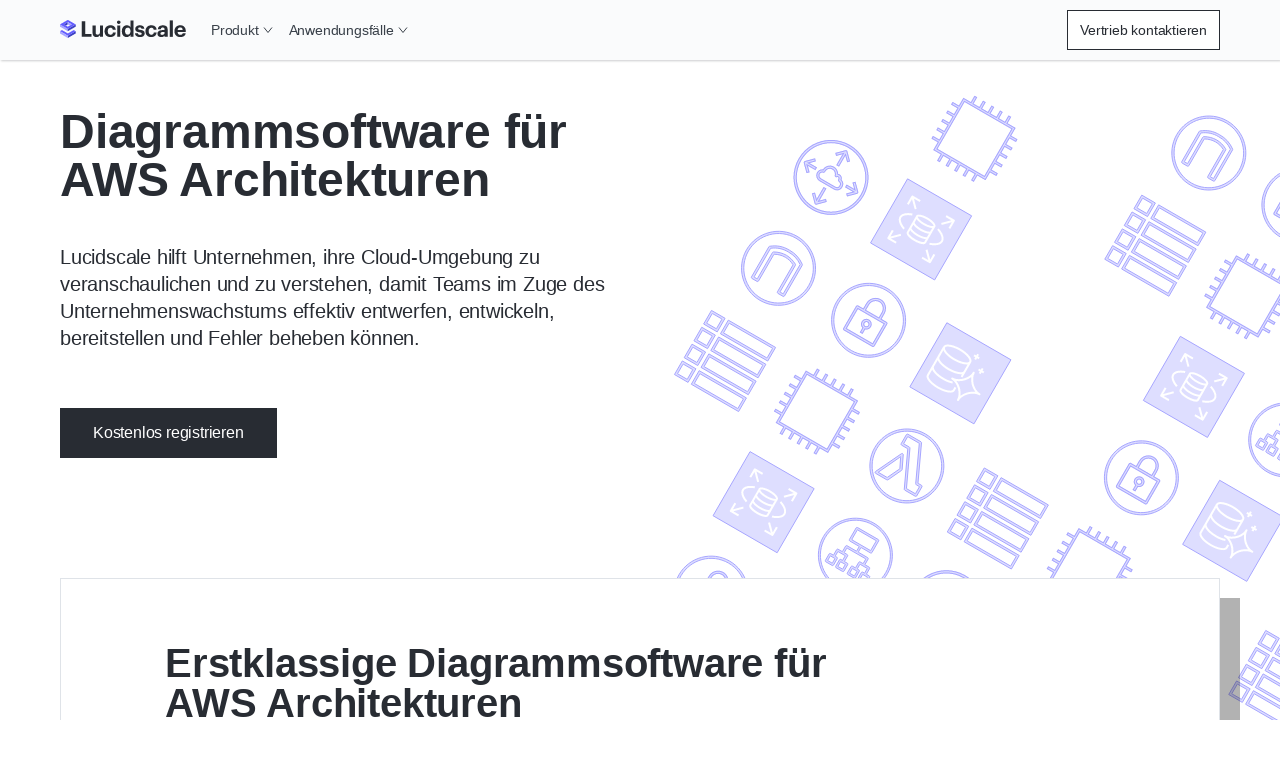

--- FILE ---
content_type: text/html
request_url: https://lucid.co/de/lucidscale/erstellen/aws-architektur-diagramm-software
body_size: 28026
content:
<!DOCTYPE html><html id="html-lang-de" lang="de"><head><meta charSet="utf-8"/><meta http-equiv="x-ua-compatible" content="ie=edge"/><meta name="viewport" content="width=device-width, initial-scale=1, shrink-to-fit=no"/><script data-osano="ESSENTIAL" data-priority="1" defer="" id="lucid-bacon" src="https://cdn.lucid.app/js/bacon?compiled=1" type="text/javascript"></script><script data-osano="ESSENTIAL" data-priority="2" defer="" id="lucid-baconInit" src="https://cdn-cashy-static-assets.lucidchart.com/common/js/baconInit.js" type="text/javascript"></script><script data-osano="ESSENTIAL" data-priority="3" id="osano-consent-mode" type="text/javascript">
        window.dataLayer = window.dataLayer || [];
        function gtag(){dataLayer.push(arguments)};
        gtag('consent','default',{
          'ad_storage':'denied',
          'analytics_storage':'denied',
          'ad_user_data':'denied',
          'ad_personalization':'denied',
          'personalization_storage':'denied',
          'functionality_storage':'granted',
          'security_storage':'granted',
          'wait_for_update': 500
        });
        gtag("set", "ads_data_redaction", true);
      </script><script data-osano="ESSENTIAL" data-priority="4" id="osano" src="https://cmp.osano.com/AzyXWrSv5dqLM1NvD/6967e3d8-335a-40c5-8c44-c86c10ab4ac5/osano.js" type="text/javascript"></script><script data-priority="5" id="osano-microsoft-uet">
        // Osano Script Initialization
        (function(w, o, d) {
        w[o] = w[o] || function() { w[o][d].push(arguments) };
        w[o][d] = w[o][d] || [];
        })(window, 'Osano', 'data');
        // UET Consent Mode Script
        window.uetq = window.uetq || [];
        window.uetq.push('consent', 'default', { ad_storage: 'denied' });
        window.Osano('onConsentSaved', function(consent) {
          if (consent.MARKETING === 'ACCEPT') {
            window.uetq.push('consent', 'update', { ad_storage: 'granted' });
          } else {
            window.uetq.push('consent', 'update', { ad_storage: 'denied' });
          }
        });</script><script data-osano="MARKETING" data-priority="6" id="microsoft-uet-clarity-script" type="text/javascript">
      (function(c,l,a,r,i,t,y){
        c[a]=c[a]||function(){(c[a].q=c[a].q||[]).push(arguments)};
        t=l.createElement(r);t.async=1;t.src="https://www.clarity.ms/tag/"+i+"?ref=Webflow";
        y=l.getElementsByTagName(r)[0];y.parentNode.insertBefore(t,y);
      })(window, document, "clarity", "script", "pdgosr6456");</script><script data-osano="MARKETING" data-priority="7" id="microsoft-uet-clarity-script-1" type="text/javascript">
        function sendClarityConsent(osanoConsent) {
          if (typeof window.clarity === 'function') {
            const analyticsConsent = osanoConsent.ANALYTICS === 'ACCEPT' ? 'granted' : 'denied';
            const marketingConsent = osanoConsent.MARKETING === 'ACCEPT' ? 'granted' : 'denied';
            const clarityConsent = {
              ad_storage: marketingConsent,
              analytics_storage: analyticsConsent
            };
            window.clarity('consentv2', clarityConsent);
          }
        }
        Osano.cm.addEventListener('osano-cm-initialized', function(consent) {
          if (consent) sendClarityConsent(consent);
        });
        Osano.cm.addEventListener('osano-cm-consent-saved', function(consent) {
          sendClarityConsent(consent);
        });</script><script data-osano="ESSENTIAL" data-priority="8" defer="" id="lucid-cookieSyncClient" src="https://cdn.lucid.app/js/cookieSyncClient?compiled=1" type="text/javascript"></script><meta name="generator" content="Gatsby 5.15.0"/><meta content="0t2qKaKYD9QgArgGCJMB8NsQ66Y-b4goLsNHPBxGG_M" id="google-site-verification" name="google-site-verification"/><meta name="theme-color" content="#1071E5"/><meta content="de_DE" id="og:locale" property="og:locale" data-gatsby-head="true"/><meta content="@lucidscale" id="twitter:site" property="twitter:site" data-gatsby-head="true"/><meta content="66383448" id="twitter:site:id" property="twitter:site:id" data-gatsby-head="true"/><meta content="Lucidscale" id="og:site_name" property="og:site_name" data-gatsby-head="true"/><meta content="article" id="og:type" property="og:type" data-gatsby-head="true"/><meta content="Diagrammsoftware für AWS Architekturen" id="twitter:title" property="twitter:title" data-gatsby-head="true"/><meta content="Diagrammsoftware für AWS Architekturen" id="og:title" property="og:title" data-gatsby-head="true"/><meta content="Lucidscale ist eine AWS Cloud Visualisierungslösung, die automatisch genaue, dynamische Cloud Diagramme generiert. Probieren Sie es heute aus!" id="og:description" property="og:description" data-gatsby-head="true"/><meta content="Lucidscale ist eine AWS Cloud Visualisierungslösung, die automatisch genaue, dynamische Cloud Diagramme generiert. Probieren Sie es heute aus!" id="twitter:description" property="twitter:description" data-gatsby-head="true"/><meta content="Lucidscale ist eine AWS Cloud Visualisierungslösung, die automatisch genaue, dynamische Cloud Diagramme generiert. Probieren Sie es heute aus!" id="description" name="description" data-gatsby-head="true"/><meta content="https://cdn-cashy-static-assets.lucidchart.com/lucidscale/marketing/pages/consideration/AWS/AWS_consideration_hero_1050x750.svg" id="image_src" property="image_src" data-gatsby-head="true"/><meta content="https://cdn-cashy-static-assets.lucidchart.com/lucidscale/marketing/pages/consideration/AWS/AWS_consideration_hero_1050x750.svg" id="og:image" property="og:image" data-gatsby-head="true"/><meta content="summary_large_image" id="twitter:card" property="twitter:card" data-gatsby-head="true"/><meta content="https://cdn-cashy-static-assets.lucidchart.com/lucidscale/marketing/pages/consideration/AWS/AWS_consideration_hero_1050x750.svg" id="twitter:image" property="twitter:image" data-gatsby-head="true"/><meta content="2022-06-02T12:12:14.000Z" id="article:modified_time" property="article:modified_time" data-gatsby-head="true"/><style>.gatsby-image-wrapper{position:relative;overflow:hidden}.gatsby-image-wrapper picture.object-fit-polyfill{position:static!important}.gatsby-image-wrapper img{bottom:0;height:100%;left:0;margin:0;max-width:none;padding:0;position:absolute;right:0;top:0;width:100%;object-fit:cover}.gatsby-image-wrapper [data-main-image]{opacity:0;transform:translateZ(0);transition:opacity .25s linear;will-change:opacity}.gatsby-image-wrapper-constrained{display:inline-block;vertical-align:top}</style><noscript><style>.gatsby-image-wrapper noscript [data-main-image]{opacity:1!important}.gatsby-image-wrapper [data-placeholder-image]{opacity:0!important}</style></noscript><script type="module">const e="undefined"!=typeof HTMLImageElement&&"loading"in HTMLImageElement.prototype;e&&document.body.addEventListener("load",(function(e){const t=e.target;if(void 0===t.dataset.mainImage)return;if(void 0===t.dataset.gatsbyImageSsr)return;let a=null,n=t;for(;null===a&&n;)void 0!==n.parentNode.dataset.gatsbyImageWrapper&&(a=n.parentNode),n=n.parentNode;const o=a.querySelector("[data-placeholder-image]"),r=new Image;r.src=t.currentSrc,r.decode().catch((()=>{})).then((()=>{t.style.opacity=1,o&&(o.style.opacity=0,o.style.transition="opacity 500ms linear")}))}),!0);</script><script>(function(w,d,s,l,i){w[l]=w[l]||[];w[l].push({'gtm.start': new Date().getTime(),event:'gtm.js'});var f=d.getElementsByTagName(s)[0], j=d.createElement(s),dl=l!='dataLayer'?'&l='+l:'';j.async=true;j.src= 'https://www.googletagmanager.com/gtm.js?id='+i+dl+'';f.parentNode.insertBefore(j,f); })(window,document,'script','dataLayer', 'GTM-N2HJB2Q');</script><link href="/sitemap.xml" rel="sitemap" type="application/xml"/><link as="font" crossorigin="anonymous" href="https://cdn-cashy-static-assets.lucidchart.com/fonts/graphik/Graphik-SuperItalic-Cy-Web.woff2" id="font-graphik-superitalic-cy-web" rel="preload" type="font/woff2"/><link as="font" crossorigin="anonymous" href="https://cdn-cashy-static-assets.lucidchart.com/fonts/graphik/Graphik-Super-Cy-Web.woff2" id="font-graphik-super-cy-web" rel="preload" type="font/woff2"/><link as="font" crossorigin="anonymous" href="https://cdn-cashy-static-assets.lucidchart.com/fonts/graphik/Graphik-Bold-Cy-Web.woff2" id="font-graphik-bold-cy-web" rel="preload" type="font/woff2"/><link as="font" crossorigin="anonymous" href="https://cdn-cashy-static-assets.lucidchart.com/fonts/graphik/Graphik-Light-Cy-Web.woff2" id="font-graphik-light-cy-web" rel="preload" type="font/woff2"/><link as="font" crossorigin="anonymous" href="https://cdn-cashy-static-assets.lucidchart.com/fonts/graphik/Graphik-Medium-Cy-Web.woff2" id="font-graphik-medium-cy-web" rel="preload" type="font/woff2"/><link as="font" crossorigin="anonymous" href="https://cdn-cashy-static-assets.lucidchart.com/fonts/graphik/Graphik-RegularItalic-Cy-Web.woff2" id="font-graphik-regularitalic-cy-web" rel="preload" type="font/woff2"/><link as="font" crossorigin="anonymous" href="https://cdn-cashy-static-assets.lucidchart.com/fonts/graphik/Graphik-Regular-Cy-Web.woff2" id="font-graphik-regular-cy-web" rel="preload" type="font/woff2"/><link crossorigin="use-credentials" data-osano="ANALYTICS" href="https://analytics.lucid.app" id="lucid-analytics" rel="preconnect dns-prefetch"/><link rel="manifest" href="/manifest.webmanifest" crossorigin="anonymous"/><link rel="apple-touch-icon" sizes="32x32" href="/logos/favicon.png"/><link rel="alternate" type="application/rss+xml" title="Lucid Legal RSS Feed" href="/legal-rss.xml"/><link href="https://cdn-cashy-static-assets.lucid.co/marketing/images/LucidSoftwareFavicon.png" id="shortcut-icon" rel="shortcut icon" type="image/png" data-gatsby-head="true"/><title id="title" data-gatsby-head="true">Diagrammsoftware für AWS Architekturen | Lucidscale</title><link href="https://lucid.co/de/lucidscale/erstellen/aws-architektur-diagramm-software" id="canonical" rel="canonical" data-gatsby-head="true"/><script id="schema-structured-data" type="application/ld+json" data-gatsby-head="true">{"@context":"https://schema.org","@type":"Article","dateModified":"2022-06-02T12:12:14.000Z","headline":"Diagrammsoftware für AWS Architekturen","description":"Lucidscale ist eine AWS Cloud Visualisierungslösung, die automatisch genaue, dynamische Cloud Diagramme generiert. Probieren Sie es heute aus!","image": "https://cdn-cashy-static-assets.lucidchart.com/lucidscale/marketing/pages/consideration/AWS/AWS_consideration_hero_1050x750.svg"}</script></head><body><noscript><iframe src="https://www.googletagmanager.com/ns.html?id=GTM-N2HJB2Q" height="0" width="0" style="display: none; visibility: hidden" aria-hidden="true"></iframe></noscript><div id="___gatsby"><div style="outline:none" tabindex="-1" id="gatsby-focus-wrapper"><style data-emotion="css-global 16l2f5h">html,body,input,textarea,button{font-family:Graphik,"Noto Sans JP",-apple-system,BlinkMacSystemFont,"Segoe UI","Helvetica Neue",Arial,sans-serif;}html,body{margin:0;padding:0;}body{background-color:white;}ul,ol{padding:0;margin-left:20px;}*,*::before,*::after{box-sizing:border-box;letter-spacing:-0.2px;}img{max-width:100%;}fieldset{border:none;}.osano-cm-widget{display:none;}.osano-cm-info-dialog__info.osano-cm-info.osano-cm-info--open{z-index:3000;}iframe#q-messenger-frame:not(.qlfd-is-mobile.maximized){bottom:50px!important;}@font-face{font-family:'Graphik';src:url('https://cdn-cashy-static-assets.lucidchart.com/fonts/graphik/Graphik-SuperItalic-Cy-Web.woff2') format('woff2');font-weight:900;font-display:auto;font-style:italic;}@font-face{font-family:'Graphik';src:url('https://cdn-cashy-static-assets.lucidchart.com/fonts/graphik/Graphik-Super-Cy-Web.woff2') format('woff2');font-weight:900;font-display:auto;}@font-face{font-family:'Graphik';src:url('https://cdn-cashy-static-assets.lucidchart.com/fonts/graphik/Graphik-Bold-Cy-Web.woff2') format('woff2');font-weight:700;font-display:auto;}@font-face{font-family:'Graphik';src:url('https://cdn-cashy-static-assets.lucidchart.com/fonts/graphik/Graphik-Light-Cy-Web.woff2') format('woff2');font-weight:300;font-display:auto;}@font-face{font-family:'Graphik';src:url('https://cdn-cashy-static-assets.lucidchart.com/fonts/graphik/Graphik-Medium-Cy-Web.woff2') format('woff2');font-weight:500;font-display:auto;}@font-face{font-family:'Graphik';src:url('https://cdn-cashy-static-assets.lucidchart.com/fonts/graphik/Graphik-Regular-Cy-Web.woff2') format('woff2');font-weight:400;font-display:auto;}@font-face{font-family:'Graphik';src:url('https://cdn-cashy-static-assets.lucidchart.com/fonts/graphik/Graphik-RegularItalic-Cy-Web.woff2') format('woff2');font-weight:400;font-display:auto;font-style:italic;}</style><style data-emotion="css 18eamsq">.css-18eamsq{border:0;clip:rect(1px, 1px, 1px, 1px);height:0;margin:-1px;overflow:hidden;padding:0;position:absolute;width:0;}</style><span aria-hidden="true" id="pingdom-check" class="css-18eamsq e194nbvc0">PINGDOM_CANARY_STRING</span><style data-emotion="css 1xrb5ap">.css-1xrb5ap{box-shadow:1px 1px 2px 0 rgba(40, 44, 51, 0.24);position:-webkit-sticky;position:sticky;top:0;z-index:2000;}</style><style data-emotion="css 11qhh70">.css-11qhh70{box-shadow:1px 1px 2px 0 rgba(40, 44, 51, 0.24);position:-webkit-sticky;position:sticky;top:0;z-index:2000;}</style><header class="css-11qhh70 ehlrwuo0"><style data-emotion="css bjdu6t-navSkipButton">.css-bjdu6t-navSkipButton{position:absolute;top:0;-webkit-transform:translateY(50%);-moz-transform:translateY(50%);-ms-transform:translateY(50%);transform:translateY(50%);left:-100vw;margin:auto 0;z-index:9999999999;-webkit-transition:left 0.25s ease-in-out;transition:left 0.25s ease-in-out;}.css-bjdu6t-navSkipButton:active,.css-bjdu6t-navSkipButton:focus{left:16px;}@media only screen and (min-width: 1024px){.css-bjdu6t-navSkipButton{left:-50vw;}}</style><style data-emotion="css kh502p-button-navSkipButton">.css-kh502p-button-navSkipButton{padding:12px 24px;display:inline-block;-webkit-text-decoration:none;text-decoration:none;cursor:pointer;font-size:inherit;line-height:1;-webkit-transition:-webkit-transform 0.15s ease-out;transition:transform 0.15s ease-out;font-weight:500;min-width:-webkit-max-content;min-width:-moz-max-content;min-width:max-content;text-align:center;margin:1rem 0;outline:none;position:relative;border-style:solid;border-width:1px;border-color:#282C33;border-radius:0px;color:#FFFFFF;background-color:#282C33;position:absolute;top:0;-webkit-transform:translateY(50%);-moz-transform:translateY(50%);-ms-transform:translateY(50%);transform:translateY(50%);left:-100vw;margin:auto 0;z-index:9999999999;-webkit-transition:left 0.25s ease-in-out;transition:left 0.25s ease-in-out;}.css-kh502p-button-navSkipButton:focus,.css-kh502p-button-navSkipButton:focus-visible{outline:5px solid;outline-offset:0;outline-color:#FFFFFF;}.css-kh502p-button-navSkipButton:focus::before,.css-kh502p-button-navSkipButton:focus-visible::before{position:absolute;content:"";top:-6px;bottom:-6px;left:-6px;right:-6px;border-style:solid;border-width:2px;border-color:#282C33;border-radius:0px;}.css-kh502p-button-navSkipButton:hover,.css-kh502p-button-navSkipButton:focus,.css-kh502p-button-navSkipButton:focus-visible{background-color:#4C535D;color:#FFFFFF;border-color:transparent;}.css-kh502p-button-navSkipButton:disabled,.css-kh502p-button-navSkipButton[aria-disabled="true"]{cursor:default;outline:none;box-shadow:none;color:#4C535D;background-color:#CED4DB;border-color:transparent;}.css-kh502p-button-navSkipButton:active,.css-kh502p-button-navSkipButton:focus{left:16px;}@media only screen and (min-width: 1024px){.css-kh502p-button-navSkipButton{left:-50vw;}}</style><button data-skip="true" data-element-page-location="body" data-element-type="button" class="ey6auwv0 css-kh502p-button-navSkipButton ernq87c0" type="button">Skip to Content</button><style data-emotion="css c7c36t-navbar">.css-c7c36t-navbar{height:60px;background:#FFFFFF;position:relative;width:100%;max-width:100vw;-webkit-transition:top 0.2s ease,box-shadow 0.2s ease-out;transition:top 0.2s ease,box-shadow 0.2s ease-out;top:0;left:0;background-color:#FAFBFC;position:fixed;position:-webkit-sticky;position:sticky;}</style><style data-emotion="css 10xizw5-navbar">.css-10xizw5-navbar{height:60px;background:#FFFFFF;position:relative;width:100%;max-width:100vw;-webkit-transition:top 0.2s ease,box-shadow 0.2s ease-out;transition:top 0.2s ease,box-shadow 0.2s ease-out;top:0;left:0;background-color:#FAFBFC;position:fixed;position:-webkit-sticky;position:sticky;}</style><div class="css-10xizw5-navbar ehlrwuo0"><style data-emotion="css fyxpoa">.css-fyxpoa{display:-webkit-box;display:-webkit-flex;display:-ms-flexbox;display:flex;background-color:inherit;}</style><style data-emotion="css 3gcweg-container">.css-3gcweg-container{display:block;position:relative;max-width:90rem;width:100%;margin:0 auto;height:100%;-webkit-font-smoothing:antialiased;-webkit-box-pack:justify;-webkit-justify-content:space-between;justify-content:space-between;padding-right:1.875rem;padding-left:1.875rem;display:-webkit-box;display:-webkit-flex;display:-ms-flexbox;display:flex;background-color:inherit;}@media only screen and (min-width: 900px){.css-3gcweg-container{padding-right:3.75rem;padding-left:3.75rem;}}@media only screen and (min-width: 1024px){.css-3gcweg-container{padding-right:1.75rem;padding-left:1.75rem;}}@media only screen and (min-width: 1220px){.css-3gcweg-container{padding-right:3.75rem;padding-left:3.75rem;}}@media only screen and (min-width: 1440px){.css-3gcweg-container{padding-right:7.5rem;padding-left:7.5rem;}}</style><div class="css-3gcweg-container e18b954y0"><style data-emotion="css 3axkqg">.css-3axkqg{grid-area:logo;background-image:url([data-uri]);}</style><style data-emotion="css 1hh2eg5-navLogo">.css-1hh2eg5-navLogo{-webkit-flex-basis:132px;-ms-flex-preferred-size:132px;flex-basis:132px;-webkit-background-position:left center;background-position:left center;-webkit-background-size:132px;background-size:132px;background-repeat:no-repeat;display:-webkit-box;display:-webkit-flex;display:-ms-flexbox;display:flex;-webkit-align-items:center;-webkit-box-align:center;-ms-flex-align:center;align-items:center;grid-area:logo;background-image:url([data-uri]);}@media only screen and (min-width: 900px){.css-1hh2eg5-navLogo{-webkit-flex-basis:143px;-ms-flex-preferred-size:143px;flex-basis:143px;-webkit-background-size:143px 26px;background-size:143px 26px;}}.css-1hh2eg5-navLogo>a>img{height:26px;}@media only screen and (min-width: 1024px){.css-1hh2eg5-navLogo>a>img{height:23px;}}</style><div class="css-1hh2eg5-navLogo e177aqpu0"><style data-emotion="css 1x76lit">.css-1x76lit{height:calc(100% - 20px);width:100%;}</style><style data-emotion="css 5w25tr-gatsbyLink">.css-5w25tr-gatsbyLink{display:inline-block;-webkit-text-decoration:none;text-decoration:none;cursor:pointer;color:#005ED0;font-weight:500;height:calc(100% - 20px);width:100%;}.css-5w25tr-gatsbyLink:focus,.css-5w25tr-gatsbyLink:focus-visible{outline:none;position:relative;}.css-5w25tr-gatsbyLink:focus::before,.css-5w25tr-gatsbyLink:focus-visible::before{content:"";position:absolute;left:-4px;right:-4px;top:-6px;bottom:-6px;border-style:solid;border-width:1px;}.css-5w25tr-gatsbyLink .hasArrowIcon path{stroke:#282C33;stroke-width:1px;}.css-5w25tr-gatsbyLink .hasCarotIcon path{stroke-width:2px;}.css-5w25tr-gatsbyLink:hover,.css-5w25tr-gatsbyLink:focus,.css-5w25tr-gatsbyLink:active{font-weight:400;}.css-5w25tr-gatsbyLink:hover .hasArrowIcon path,.css-5w25tr-gatsbyLink:focus .hasArrowIcon path,.css-5w25tr-gatsbyLink:active .hasArrowIcon path{stroke:initial;stroke-width:initial;}.css-5w25tr-gatsbyLink:hover .hasCarotIcon path,.css-5w25tr-gatsbyLink:focus .hasCarotIcon path,.css-5w25tr-gatsbyLink:active .hasCarotIcon path{stroke-width:1px;}.css-5w25tr-gatsbyLink[data-link-as-button=true]{font-weight:500;}.css-5w25tr-gatsbyLink[data-link-as-button=true] .hasArrowIcon path{stroke:#FFFFFF;}.css-5w25tr-gatsbyLink[data-link-as-button=true]:hover,.css-5w25tr-gatsbyLink[data-link-as-button=true]:focus,.css-5w25tr-gatsbyLink[data-link-as-button=true]:active{font-weight:500;}.css-5w25tr-gatsbyLink[data-link-as-button=true]:hover .hasArrowIcon path,.css-5w25tr-gatsbyLink[data-link-as-button=true]:focus .hasArrowIcon path,.css-5w25tr-gatsbyLink[data-link-as-button=true]:active .hasArrowIcon path{stroke:#FFFFFF;}.css-5w25tr-gatsbyLink[aria-disabled="true"]{opacity:0.5;pointer-events:none;cursor:default;}</style><a aria-label="Gehen Sie zur Lucidscale-Startseite" data-element-page-location="siteNav" data-element-type="link" data-link-as-link="true" hrefLang="de" lang="de" class="css-5w25tr-gatsbyLink e1ch5gxa0" data-link-as-gatsby="true" href="/de/lucidscale"></a></div><style data-emotion="css zkn0d0">.css-zkn0d0{display:grid;-webkit-align-items:center;-webkit-box-align:center;-ms-flex-align:center;align-items:center;-webkit-flex:0 0 auto;-ms-flex:0 0 auto;flex:0 0 auto;grid-template-areas:"actions menu";gap:12px;}@media only screen and (min-width: 1024px){.css-zkn0d0{gap:0;-webkit-flex:1 0 auto;-ms-flex:1 0 auto;flex:1 0 auto;grid-template-areas:"menu actions";}}</style><style data-emotion="css 1auq7p2">.css-1auq7p2{display:grid;-webkit-align-items:center;-webkit-box-align:center;-ms-flex-align:center;align-items:center;-webkit-flex:0 0 auto;-ms-flex:0 0 auto;flex:0 0 auto;grid-template-areas:"actions menu";gap:12px;}@media only screen and (min-width: 1024px){.css-1auq7p2{gap:0;-webkit-flex:1 0 auto;-ms-flex:1 0 auto;flex:1 0 auto;grid-template-areas:"menu actions";}}</style><div class="css-1auq7p2 ehlrwuo0"><style data-emotion="css z9anr2">.css-z9anr2{grid-area:menu;width:-webkit-fit-content;width:-moz-fit-content;width:fit-content;}</style><style data-emotion="css 1dl68lb">.css-1dl68lb{grid-area:menu;width:-webkit-fit-content;width:-moz-fit-content;width:fit-content;}</style><nav aria-label="Site navigation bar" class="css-1dl68lb ehlrwuo0"><style data-emotion="css z0bwe6">.css-z0bwe6{z-index:-1;background-color:#FFFFFF;position:absolute;top:0;right:0;left:0;max-height:calc(100vh - 60px);overflow-y:scroll;padding-bottom:48px;border-bottom:1px solid #5D646F;-webkit-transform:translateY(-100%);-moz-transform:translateY(-100%);-ms-transform:translateY(-100%);transform:translateY(-100%);}@media only screen and (min-width: 1024px){.css-z0bwe6{border-bottom:none;padding-bottom:0;background-color:transparent;visibility:visible;-webkit-align-items:center;-webkit-box-align:center;-ms-flex-align:center;align-items:center;-webkit-box-pack:justify;-webkit-justify-content:space-between;justify-content:space-between;width:100%;-webkit-transform:unset;-moz-transform:unset;-ms-transform:unset;transform:unset;position:unset;overflow-y:unset;}}</style><div class="css-z0bwe6"><style data-emotion="css oe3bsx-navMenuContainer">.css-oe3bsx-navMenuContainer{display:-webkit-box;display:-webkit-flex;display:-ms-flexbox;display:flex;-webkit-flex-direction:column;-ms-flex-direction:column;flex-direction:column;}@media only screen and (min-width: 1024px){.css-oe3bsx-navMenuContainer{visibility:visible;-webkit-flex-direction:row;-ms-flex-direction:row;flex-direction:row;-webkit-align-items:center;-webkit-box-align:center;-ms-flex-align:center;align-items:center;-webkit-box-pack:justify;-webkit-justify-content:space-between;justify-content:space-between;width:100%;height:unset;}}</style><style data-emotion="css 1wunv68-navMenuContainer">.css-1wunv68-navMenuContainer{display:-webkit-box;display:-webkit-flex;display:-ms-flexbox;display:flex;-webkit-flex-direction:column;-ms-flex-direction:column;flex-direction:column;}@media only screen and (min-width: 1024px){.css-1wunv68-navMenuContainer{visibility:visible;-webkit-flex-direction:row;-ms-flex-direction:row;flex-direction:row;-webkit-align-items:center;-webkit-box-align:center;-ms-flex-align:center;align-items:center;-webkit-box-pack:justify;-webkit-justify-content:space-between;justify-content:space-between;width:100%;height:unset;}}</style><div id="site-nav-container" class="css-1wunv68-navMenuContainer ehlrwuo0"><style data-emotion="css u4sw0i-navMenuLinkUL">.css-u4sw0i-navMenuLinkUL{display:-webkit-box;display:-webkit-flex;display:-ms-flexbox;display:flex;-webkit-flex-direction:column;-ms-flex-direction:column;flex-direction:column;margin:0;margin-block:0;padding-inline:0;width:100%;list-style:none;-webkit-align-items:center;-webkit-box-align:center;-ms-flex-align:center;align-items:center;position:relative;}@media only screen and (min-width: 1024px){.css-u4sw0i-navMenuLinkUL{gap:4px;height:100%;-webkit-flex-direction:row;-ms-flex-direction:row;flex-direction:row;}}</style><ul class="css-u4sw0i-navMenuLinkUL"><style data-emotion="css ah66il-navMenuLinkLi">.css-ah66il-navMenuLinkLi{width:100%;position:relative;}@media only screen and (min-width: 1024px){.css-ah66il-navMenuLinkLi{padding-right:unset;height:100%;width:unset;}}</style><li class="css-ah66il-navMenuLinkLi"><style data-emotion="css ciea0t">@media only screen and (min-width: 1024px){.css-ciea0t{font-size:14px;}}</style><style data-emotion="css 13702qx-button">.css-13702qx-button{padding:12px 24px;display:-webkit-box;display:-webkit-flex;display:-ms-flexbox;display:flex;-webkit-text-decoration:none;text-decoration:none;cursor:pointer;font-size:16px;line-height:1;-webkit-transition:-webkit-transform 0.15s ease-out;transition:transform 0.15s ease-out;font-weight:400;min-width:-webkit-max-content;min-width:-moz-max-content;min-width:max-content;text-align:center;-webkit-align-items:center;-webkit-box-align:center;-ms-flex-align:center;align-items:center;position:relative;width:100%;background-color:transparent;color:#3A414A;border:none;margin:0;padding-top:24px;padding-bottom:24px;padding-right:1.875rem;padding-left:1.875rem;border-bottom:1px solid;border-bottom-color:#DFE3E8;-webkit-box-pack:justify;-webkit-justify-content:space-between;justify-content:space-between;}@media (hover: hover) and (pointer: fine){.css-13702qx-button:hover{background:#F2F3F5;}}.css-13702qx-button:focus-visible{background:#F2F3F5;outline-color:#005ED0;outline-width:1px;outline-style:solid;outline-offset:-2px;}@media only screen and (min-width: 900px){.css-13702qx-button{padding-right:3.75rem;padding-left:3.75rem;}}@media only screen and (min-width: 1024px){.css-13702qx-button{padding-top:8px;padding-bottom:8px;padding-left:8px;padding-right:8px;border-bottom:none;}}@media only screen and (min-width: 1024px){.css-13702qx-button{font-size:14px;}}</style><button aria-controls="nav-submenu-275" tabindex="0" data-element-page-location="body" data-element-type="button" data-link-as-button="true" class="css-13702qx-button ernq87c0" type="button">Produkt<style data-emotion="css 5p4gwh">.css-5p4gwh{height:100%;width:10px;position:relative;-webkit-transition:-webkit-transform 0.2s cubic-bezier(0.16, 1, 0.3, 1);transition:transform 0.2s cubic-bezier(0.16, 1, 0.3, 1);}@media only screen and (min-width: 1024px){.css-5p4gwh{margin-left:4px;}}</style><style data-emotion="css 1wlmahd-svgIcon-CarotDownDeep">.css-1wlmahd-svgIcon-CarotDownDeep{display:inline-block;height:1em;width:1em;position:relative;height:100%;width:10px;position:relative;-webkit-transition:-webkit-transform 0.2s cubic-bezier(0.16, 1, 0.3, 1);transition:transform 0.2s cubic-bezier(0.16, 1, 0.3, 1);}@media only screen and (min-width: 1024px){.css-1wlmahd-svgIcon-CarotDownDeep{margin-left:4px;}}</style><span class="css-1wlmahd-svgIcon-CarotDownDeep"><svg fill="none" height="10" viewBox="0 0 10 10" width="10" xmlns="http://www.w3.org/2000/svg"><path d="M1 2.5L5 7.5L9 2.5" stroke="currentcolor"></path></svg></span></button><style data-emotion="css 117g6i1-NavDropdown">.css-117g6i1-NavDropdown{height:100%;width:100%;background-color:#FAFBFC;overflow:hidden;-webkit-transform:translateY(-10px);-moz-transform:translateY(-10px);-ms-transform:translateY(-10px);transform:translateY(-10px);opacity:0;max-height:0;-webkit-transition:0.3s cubic-bezier(0.16, 1, 0.3, 1);transition:0.3s cubic-bezier(0.16, 1, 0.3, 1);display:-webkit-box;display:-webkit-flex;display:-ms-flexbox;display:flex;-webkit-flex-direction:column;-ms-flex-direction:column;flex-direction:column;scrollbar-width:none;}@media only screen and (min-width: 1024px){.css-117g6i1-NavDropdown{-webkit-transition:none;transition:none;-webkit-transform:translateY(0);-moz-transform:translateY(0);-ms-transform:translateY(0);transform:translateY(0);background-color:#FFFFFF;-webkit-box-pack:center;-ms-flex-pack:center;-webkit-justify-content:center;justify-content:center;position:absolute;top:calc((60px + 100%) / 2);left:-32px;width:-webkit-fit-content;width:-moz-fit-content;width:fit-content;overflow-y:scroll;box-shadow:2px 2px 4px 0 rgba(40, 44, 51, 0.20);border:1px solid #DFE3E8;}}</style><style data-emotion="css dtzeae-NavDropdown">.css-dtzeae-NavDropdown{height:100%;width:100%;background-color:#FAFBFC;overflow:hidden;-webkit-transform:translateY(-10px);-moz-transform:translateY(-10px);-ms-transform:translateY(-10px);transform:translateY(-10px);opacity:0;max-height:0;-webkit-transition:0.3s cubic-bezier(0.16, 1, 0.3, 1);transition:0.3s cubic-bezier(0.16, 1, 0.3, 1);display:-webkit-box;display:-webkit-flex;display:-ms-flexbox;display:flex;-webkit-flex-direction:column;-ms-flex-direction:column;flex-direction:column;scrollbar-width:none;}@media only screen and (min-width: 1024px){.css-dtzeae-NavDropdown{-webkit-transition:none;transition:none;-webkit-transform:translateY(0);-moz-transform:translateY(0);-ms-transform:translateY(0);transform:translateY(0);background-color:#FFFFFF;-webkit-box-pack:center;-ms-flex-pack:center;-webkit-justify-content:center;justify-content:center;position:absolute;top:calc((60px + 100%) / 2);left:-32px;width:-webkit-fit-content;width:-moz-fit-content;width:fit-content;overflow-y:scroll;box-shadow:2px 2px 4px 0 rgba(40, 44, 51, 0.20);border:1px solid #DFE3E8;}}</style><div aria-expanded="false" aria-hidden="true" aria-label="Navigation dropdown menu list" id="nav-submenu-275" role="listbox" tabindex="-1" class="css-dtzeae-NavDropdown ehlrwuo0"><style data-emotion="css 11qgror">.css-11qgror{display:-webkit-box;display:-webkit-flex;display:-ms-flexbox;display:flex;-webkit-flex-direction:column;-ms-flex-direction:column;flex-direction:column;gap:24px;}@media only screen and (min-width: 1024px){.css-11qgror{-webkit-flex-direction:row;-ms-flex-direction:row;flex-direction:row;}}</style><style data-emotion="css 1u4cmci">.css-1u4cmci{display:-webkit-box;display:-webkit-flex;display:-ms-flexbox;display:flex;-webkit-flex-direction:column;-ms-flex-direction:column;flex-direction:column;gap:24px;}@media only screen and (min-width: 1024px){.css-1u4cmci{-webkit-flex-direction:row;-ms-flex-direction:row;flex-direction:row;}}</style><div class="css-1u4cmci ehlrwuo0"><style data-emotion="css d5c8b2-NavDropdownSection">@media only screen and (min-width: 1024px){.css-d5c8b2-NavDropdownSection{width:236px;}}</style><style data-emotion="css 10h1gc7-NavDropdownSection">@media only screen and (min-width: 1024px){.css-10h1gc7-NavDropdownSection{width:236px;}}</style><div class="css-10h1gc7-NavDropdownSection ehlrwuo0"><style data-emotion="css guh34j">.css-guh34j{color:#5D646F;border-bottom:1px solid #CED4DB;margin:0 24px 12px;padding-bottom:8px;min-width:220px;}@media only screen and (min-width: 900px){.css-guh34j{margin:0 3.75rem 12px;}}@media only screen and (min-width: 1024px){.css-guh34j{margin:0 8px 12px;}}</style><style data-emotion="css j9dnzv-heading">.css-j9dnzv-heading{font-family:Graphik,"Noto Sans JP",-apple-system,BlinkMacSystemFont,Segoe UI,Helvetica Neue,Arial,sans-serif;color:#282C33;font-size:12px;font-weight:400;line-height:1.2;margin-top:0;margin-bottom:12px;color:#5D646F;border-bottom:1px solid #CED4DB;margin:0 24px 12px;padding-bottom:8px;min-width:220px;}@media only screen and (min-width: 900px){.css-j9dnzv-heading{margin:0 3.75rem 12px;}}@media only screen and (min-width: 1024px){.css-j9dnzv-heading{margin:0 8px 12px;}}</style><h3 aria-level="3" id="NavDropdownSectionLabel-350-1" data-element-page-location="siteNav" data-element-type="heading" class="css-j9dnzv-heading e1enmccm0">Unterstützte Cloud-Anbieter</h3><style data-emotion="css 1ux0wxm-NavDropdownSectionUL">.css-1ux0wxm-NavDropdownSectionUL{margin:0;list-style:none;display:-webkit-box;display:-webkit-flex;display:-ms-flexbox;display:flex;-webkit-flex-direction:column;-ms-flex-direction:column;flex-direction:column;min-width:220px;}.css-1ux0wxm-NavDropdownSectionUL:not(:last-of-type){padding-bottom:40px;}@media only screen and (min-width: 1024px){.css-1ux0wxm-NavDropdownSectionUL{padding-bottom:0;}}</style><ul aria-labelledby="NavDropdownSectionLabel-350-1" class="css-1ux0wxm-NavDropdownSectionUL" style="opacity:0"><li tabindex="-1" style="opacity:0;transform:translateX(-4px)"><style data-emotion="css 1lt71h">.css-1lt71h{gap:12px;border-bottom:none;padding-left:24px;padding-right:24px;padding-top:16px;padding-bottom:16px;}@media only screen and (min-width: 1024px){.css-1lt71h{font-size:14px;}}</style><style data-emotion="css 1ayfaua-gatsbyLink">.css-1ayfaua-gatsbyLink{font-size:16px;display:-webkit-box;display:-webkit-flex;display:-ms-flexbox;display:flex;-webkit-text-decoration:none;text-decoration:none;cursor:pointer;-webkit-align-items:center;-webkit-box-align:center;-ms-flex-align:center;align-items:center;position:relative;width:100%;background-color:transparent;font-weight:400;color:#3A414A;border:none;margin:0;padding-top:24px;padding-bottom:24px;padding-right:1.875rem;padding-left:1.875rem;border-bottom:1px solid;border-bottom-color:#DFE3E8;line-height:1;gap:12px;border-bottom:none;padding-left:24px;padding-right:24px;padding-top:16px;padding-bottom:16px;}@media (hover: hover) and (pointer: fine){.css-1ayfaua-gatsbyLink:hover{background:#F2F3F5;}}.css-1ayfaua-gatsbyLink:focus-visible{background:#F2F3F5;outline-color:#005ED0;outline-width:1px;outline-style:solid;outline-offset:-2px;}@media only screen and (min-width: 900px){.css-1ayfaua-gatsbyLink{padding-right:3.75rem;padding-left:3.75rem;}}@media only screen and (min-width: 1024px){.css-1ayfaua-gatsbyLink{padding-top:8px;padding-bottom:8px;padding-left:8px;padding-right:8px;border-bottom:none;}}.css-1ayfaua-gatsbyLink[aria-disabled="true"]{opacity:0.5;pointer-events:none;cursor:default;}@media only screen and (min-width: 1024px){.css-1ayfaua-gatsbyLink{font-size:14px;}}</style><a tabindex="-1" data-element-page-location="body" data-element-type="link" data-link-as-link="true" hrefLang="de" lang="de" class="css-1ayfaua-gatsbyLink e1ch5gxa0" data-link-as-gatsby="true" href="/de/lucidscale/produkt/aws"><style data-emotion="css 1821gv5">.css-1821gv5{display:-webkit-box;display:-webkit-flex;display:-ms-flexbox;display:flex;-webkit-flex-direction:column;-ms-flex-direction:column;flex-direction:column;gap:8px;}</style><style data-emotion="css e6aoit">.css-e6aoit{display:-webkit-box;display:-webkit-flex;display:-ms-flexbox;display:flex;-webkit-flex-direction:column;-ms-flex-direction:column;flex-direction:column;gap:8px;}</style><div class="css-e6aoit ehlrwuo0"><style data-emotion="css ti75j2">.css-ti75j2{margin:0;}</style><style data-emotion="css 17r0y7q-text">.css-17r0y7q-text{font-family:Graphik,"Noto Sans JP",-apple-system,BlinkMacSystemFont,Segoe UI,Helvetica Neue,Arial,sans-serif;color:#282C33;font-size:16px;font-weight:700;line-height:1;margin-top:0;margin-bottom:16px;margin:0;}</style><p data-element-page-location="body" data-element-type="text" class="css-17r0y7q-text e1c3y1zg0">AWS</p><style data-emotion="css 12uqaon-text">.css-12uqaon-text{font-family:Graphik,"Noto Sans JP",-apple-system,BlinkMacSystemFont,Segoe UI,Helvetica Neue,Arial,sans-serif;color:#282C33;font-size:12px;font-weight:400;line-height:1.2;margin-top:0;margin-bottom:12px;margin:0;}</style><p data-element-page-location="body" data-element-type="text" class="css-12uqaon-text e1c3y1zg0">Verschaffen Sie sich ein klares Bild Ihrer AWS Architektur, um Ihre Cloud Umgebung zu visualisieren und zu optimieren.</p></div></a></li><li tabindex="-1" style="opacity:0;transform:translateX(-4px)"><a tabindex="-1" data-element-page-location="body" data-element-type="link" data-link-as-link="true" hrefLang="de" lang="de" class="css-1ayfaua-gatsbyLink e1ch5gxa0" data-link-as-gatsby="true" href="/de/lucidscale/produkt/azure"><div class="css-e6aoit ehlrwuo0"><p data-element-page-location="body" data-element-type="text" class="css-17r0y7q-text e1c3y1zg0">Azure</p><p data-element-page-location="body" data-element-type="text" class="css-12uqaon-text e1c3y1zg0">Halten Sie dank präzisen und dynamischen Cloud Diagrammen mit Ihrer sich ständig weiterentwickelnden Azure Infrastruktur Schritt.</p></div></a></li><li tabindex="-1" style="opacity:0;transform:translateX(-4px)"><a tabindex="-1" data-element-page-location="body" data-element-type="link" data-link-as-link="true" hrefLang="de" lang="de" class="css-1ayfaua-gatsbyLink e1ch5gxa0" data-link-as-gatsby="true" href="/de/lucidscale/produkt/google-cloud"><div class="css-e6aoit ehlrwuo0"><p data-element-page-location="body" data-element-type="text" class="css-17r0y7q-text e1c3y1zg0">GCP</p><p data-element-page-location="body" data-element-type="text" class="css-12uqaon-text e1c3y1zg0">Erstellen und filtern Sie GCP Diagramme, um Unübersichtlichkeit zu vermeiden, und konzentrieren Sie sich auf die Informationen, die Sie brauchen. </p></div></a></li></ul></div></div></div></li><li class="css-ah66il-navMenuLinkLi"><button aria-controls="nav-submenu-287" tabindex="0" data-element-page-location="body" data-element-type="button" data-link-as-button="true" class="css-13702qx-button ernq87c0" type="button">Anwendungsfälle<span class="css-1wlmahd-svgIcon-CarotDownDeep"><svg fill="none" height="10" viewBox="0 0 10 10" width="10" xmlns="http://www.w3.org/2000/svg"><path d="M1 2.5L5 7.5L9 2.5" stroke="currentcolor"></path></svg></span></button><div aria-expanded="false" aria-hidden="true" aria-label="Navigation dropdown menu list" id="nav-submenu-287" role="listbox" tabindex="-1" class="css-dtzeae-NavDropdown ehlrwuo0"><div class="css-1u4cmci ehlrwuo0"><div class="css-10h1gc7-NavDropdownSection ehlrwuo0"><ul aria-labelledby="NavDropdownSectionLabel-362-1" class="css-1ux0wxm-NavDropdownSectionUL" style="opacity:0"><li tabindex="-1" style="opacity:0;transform:translateX(-4px)"><a tabindex="-1" data-element-page-location="body" data-element-type="link" data-link-as-link="true" hrefLang="de" lang="de" class="css-1ayfaua-gatsbyLink e1ch5gxa0" data-link-as-gatsby="true" href="/de/lucidscale/loesungen/cloud-security-und-compliance"><div class="css-e6aoit ehlrwuo0"><p data-element-page-location="body" data-element-type="text" class="css-17r0y7q-text e1c3y1zg0">Sicherheit und Compliance</p><p data-element-page-location="body" data-element-type="text" class="css-12uqaon-text e1c3y1zg0">Reduzieren Sie Ihr Risiko und bereiten Sie sich mit präzisen Cloud-Diagrammen schnell auf Audits vor. </p></div></a></li><li tabindex="-1" style="opacity:0;transform:translateX(-4px)"><a tabindex="-1" data-element-page-location="body" data-element-type="link" data-link-as-link="true" hrefLang="de" lang="de" class="css-1ayfaua-gatsbyLink e1ch5gxa0" data-link-as-gatsby="true" href="/de/lucidscale/loesungen/systemausfall-und-incident-response"><div class="css-e6aoit ehlrwuo0"><p data-element-page-location="body" data-element-type="text" class="css-17r0y7q-text e1c3y1zg0">Reaktion auf Vorfälle</p><p data-element-page-location="body" data-element-type="text" class="css-12uqaon-text e1c3y1zg0">Verbessern Sie die Cloud-Architektur und minimieren Sie Kosten durch Ausfallzeiten und Fehler.</p></div></a></li><li tabindex="-1" style="opacity:0;transform:translateX(-4px)"><a tabindex="-1" data-element-page-location="body" data-element-type="link" data-link-as-link="true" hrefLang="de" lang="de" class="css-1ayfaua-gatsbyLink e1ch5gxa0" data-link-as-gatsby="true" href="/de/lucidscale/loesungen/interne-dokumentation-und-transparenz"><div class="css-e6aoit ehlrwuo0"><p data-element-page-location="body" data-element-type="text" class="css-17r0y7q-text e1c3y1zg0">Interne Dokumentation</p><p data-element-page-location="body" data-element-type="text" class="css-12uqaon-text e1c3y1zg0">Schulen Sie neue Mitarbeiter und halten Sie die Teams mit Echtzeitdokumentation auf dem Laufenden.</p></div></a></li><li tabindex="-1" style="opacity:0;transform:translateX(-4px)"><a tabindex="-1" data-element-page-location="body" data-element-type="link" data-link-as-link="true" hrefLang="de" lang="de" class="css-1ayfaua-gatsbyLink e1ch5gxa0" data-link-as-gatsby="true" href="/de/lucidscale/loesungen/beratung"><div class="css-e6aoit ehlrwuo0"><p data-element-page-location="body" data-element-type="text" class="css-17r0y7q-text e1c3y1zg0">Consulting</p><p data-element-page-location="body" data-element-type="text" class="css-12uqaon-text e1c3y1zg0">Ermöglichen Sie den Beratern, sich schneller und einfacher in Cloud-Umgebungen einzuarbeiten.</p></div></a></li><li tabindex="-1" style="opacity:0;transform:translateX(-4px)"><a tabindex="-1" data-element-page-location="body" data-element-type="link" data-link-as-link="true" hrefLang="de" lang="de" class="css-1ayfaua-gatsbyLink e1ch5gxa0" data-link-as-gatsby="true" href="/de/lucidscale/loesungen/planung-der-zukuenftigen-entwicklung"><div class="css-e6aoit ehlrwuo0"><p data-element-page-location="body" data-element-type="text" class="css-17r0y7q-text e1c3y1zg0">Zukünftige Entwicklung</p><p data-element-page-location="body" data-element-type="text" class="css-12uqaon-text e1c3y1zg0">Gewinnen Sie Einblicke in Ihren Ist-Zustand und planen Sie zukünftige Verbesserungen.</p></div></a></li></ul></div></div></div></li></ul></div><style data-emotion="css 1krtbsa">@media only screen and (min-width: 900px){.css-1krtbsa{display:none;}}</style><style data-emotion="css 14v56dj">.css-14v56dj{margin-top:48px;}@media only screen and (min-width: 900px){.css-14v56dj{grid-area:actions;margin-top:0;}}@media only screen and (min-width: 900px){.css-14v56dj{display:none;}}</style><style data-emotion="css yujig9">.css-yujig9{margin-top:48px;}@media only screen and (min-width: 900px){.css-yujig9{grid-area:actions;margin-top:0;}}@media only screen and (min-width: 900px){.css-yujig9{display:none;}}</style><div class="css-yujig9 ehlrwuo0"><style data-emotion="css 1jmctpw-navMenuButtonUL">.css-1jmctpw-navMenuButtonUL{-webkit-align-items:flex-start;-webkit-box-align:flex-start;-ms-flex-align:flex-start;align-items:flex-start;display:-webkit-box;display:-webkit-flex;display:-ms-flexbox;display:flex;-webkit-flex-direction:column;-ms-flex-direction:column;flex-direction:column;margin:0;margin-block:0;padding-inline:0;width:100%;list-style:none;padding:0 1.875rem;gap:16px;position:relative;}@media only screen and (min-width: 500px){.css-1jmctpw-navMenuButtonUL{-webkit-flex-direction:row;-ms-flex-direction:row;flex-direction:row;-webkit-box-pack:end;-ms-flex-pack:end;-webkit-justify-content:flex-end;justify-content:flex-end;}}@media only screen and (min-width: 900px){.css-1jmctpw-navMenuButtonUL{padding:0;gap:8px;}}@media only screen and (min-width: 1024px){.css-1jmctpw-navMenuButtonUL{height:100%;-webkit-flex-direction:row;-ms-flex-direction:row;flex-direction:row;margin-block-start:0;margin-block-end:0;-webkit-padding-start:0;padding-inline-start:0;-webkit-box-pack:end;-ms-flex-pack:end;-webkit-justify-content:flex-end;justify-content:flex-end;}}</style><ul class="css-1jmctpw-navMenuButtonUL"><style data-emotion="css hnl4bg-navMenuButtonLi">.css-hnl4bg-navMenuButtonLi{width:100%;color:red;}@media only screen and (min-width: 500px){.css-hnl4bg-navMenuButtonLi{width:auto;-webkit-align-self:center;-ms-flex-item-align:center;align-self:center;}}@media only screen and (min-width: 1024px){.css-hnl4bg-navMenuButtonLi{height:100%;display:-webkit-box;display:-webkit-flex;display:-ms-flexbox;display:flex;-webkit-align-items:center;-webkit-box-align:center;-ms-flex-align:center;align-items:center;width:unset;-webkit-box-pack:end;-ms-flex-pack:end;-webkit-justify-content:flex-end;justify-content:flex-end;}}@media only screen and (min-width: 1024px){.css-hnl4bg-navMenuButtonLi{padding-left:8px;}}</style><li class="css-hnl4bg-navMenuButtonLi"><style data-emotion="css kexvpb">.css-kexvpb{margin:0;width:100%;width:100%;}@media only screen and (min-width: 500px){.css-kexvpb{width:-webkit-max-content;width:-moz-max-content;width:max-content;}}@media only screen and (min-width: 768px){.css-kexvpb{min-width:200px;padding:16px;}}@media only screen and (min-width: 900px){.css-kexvpb{min-width:-webkit-max-content;min-width:-moz-max-content;min-width:max-content;padding:12px;}}</style><style data-emotion="css 109z7dv">.css-109z7dv{margin:0;width:100%;width:100%;}@media only screen and (min-width: 1024px){.css-109z7dv{font-size:14px;}}@media only screen and (min-width: 500px){.css-109z7dv{width:-webkit-max-content;width:-moz-max-content;width:max-content;}}@media only screen and (min-width: 768px){.css-109z7dv{min-width:200px;padding:16px;}}@media only screen and (min-width: 900px){.css-109z7dv{min-width:-webkit-max-content;min-width:-moz-max-content;min-width:max-content;padding:12px;}}</style><style data-emotion="css 137kuzk-button">.css-137kuzk-button{padding:12px 24px;display:inline-block;-webkit-text-decoration:none;text-decoration:none;cursor:pointer;font-size:inherit;line-height:1;-webkit-transition:-webkit-transform 0.15s ease-out;transition:transform 0.15s ease-out;font-weight:500;min-width:-webkit-max-content;min-width:-moz-max-content;min-width:max-content;text-align:center;margin:1rem 0;outline:none;position:relative;border-style:solid;border-width:1px;border-color:#282C33;border-radius:0px;color:#282C33;background-color:#FFFFFF;border:1px solid #282C33;margin:0;width:100%;width:100%;}.css-137kuzk-button:focus,.css-137kuzk-button:focus-visible{outline:5px solid;outline-offset:0;outline-color:#FFFFFF;}.css-137kuzk-button:focus::before,.css-137kuzk-button:focus-visible::before{position:absolute;content:"";top:-6px;bottom:-6px;left:-6px;right:-6px;border-style:solid;border-width:2px;border-color:#282C33;border-radius:0px;}.css-137kuzk-button:hover,.css-137kuzk-button:focus,.css-137kuzk-button:focus-visible{background-color:#CED4DB;border-color:transparent;}.css-137kuzk-button:disabled,.css-137kuzk-button[aria-disabled="true"]{cursor:default;outline:none;box-shadow:none;color:#6F7681;border-color:#CED4DB;}@media only screen and (min-width: 1024px){.css-137kuzk-button{font-size:14px;}}@media only screen and (min-width: 500px){.css-137kuzk-button{width:-webkit-max-content;width:-moz-max-content;width:max-content;}}@media only screen and (min-width: 768px){.css-137kuzk-button{min-width:200px;padding:16px;}}@media only screen and (min-width: 900px){.css-137kuzk-button{min-width:-webkit-max-content;min-width:-moz-max-content;min-width:max-content;padding:12px;}}</style><style data-emotion="css srgj8e-gatsbyLink-button">.css-srgj8e-gatsbyLink-button{display:inline-block;-webkit-text-decoration:none;text-decoration:none;cursor:pointer;color:#005ED0;font-weight:400;padding:12px 24px;display:inline-block;-webkit-text-decoration:none;text-decoration:none;cursor:pointer;font-size:inherit;line-height:1;-webkit-transition:-webkit-transform 0.15s ease-out;transition:transform 0.15s ease-out;font-weight:500;min-width:-webkit-max-content;min-width:-moz-max-content;min-width:max-content;text-align:center;margin:1rem 0;outline:none;position:relative;border-style:solid;border-width:1px;border-color:#282C33;border-radius:0px;color:#282C33;background-color:#FFFFFF;border:1px solid #282C33;margin:0;width:100%;width:100%;}.css-srgj8e-gatsbyLink-button:focus,.css-srgj8e-gatsbyLink-button:focus-visible{outline:none;position:relative;}.css-srgj8e-gatsbyLink-button:focus::before,.css-srgj8e-gatsbyLink-button:focus-visible::before{content:"";position:absolute;left:-4px;right:-4px;top:-6px;bottom:-6px;border-style:solid;border-width:1px;}.css-srgj8e-gatsbyLink-button .hasArrowIcon path{stroke:#282C33;stroke-width:1px;}.css-srgj8e-gatsbyLink-button:hover,.css-srgj8e-gatsbyLink-button:focus,.css-srgj8e-gatsbyLink-button:active{font-weight:500;}.css-srgj8e-gatsbyLink-button:hover .hasArrowIcon path,.css-srgj8e-gatsbyLink-button:focus .hasArrowIcon path,.css-srgj8e-gatsbyLink-button:active .hasArrowIcon path{stroke:#282C33;stroke-width:1px;}.css-srgj8e-gatsbyLink-button:hover .hasCarotIcon path,.css-srgj8e-gatsbyLink-button:focus .hasCarotIcon path,.css-srgj8e-gatsbyLink-button:active .hasCarotIcon path{stroke-width:2px;}.css-srgj8e-gatsbyLink-button:hover[data-link-as-button=true],.css-srgj8e-gatsbyLink-button:focus[data-link-as-button=true],.css-srgj8e-gatsbyLink-button:active[data-link-as-button=true]{font-weight:500;}.css-srgj8e-gatsbyLink-button[aria-disabled="true"]{opacity:0.5;pointer-events:none;cursor:default;}.css-srgj8e-gatsbyLink-button:focus,.css-srgj8e-gatsbyLink-button:focus-visible{outline:5px solid;outline-offset:0;outline-color:#FFFFFF;}.css-srgj8e-gatsbyLink-button:focus::before,.css-srgj8e-gatsbyLink-button:focus-visible::before{position:absolute;content:"";top:-6px;bottom:-6px;left:-6px;right:-6px;border-style:solid;border-width:2px;border-color:#282C33;border-radius:0px;}.css-srgj8e-gatsbyLink-button:hover,.css-srgj8e-gatsbyLink-button:focus,.css-srgj8e-gatsbyLink-button:focus-visible{background-color:#CED4DB;border-color:transparent;}.css-srgj8e-gatsbyLink-button:disabled,.css-srgj8e-gatsbyLink-button[aria-disabled="true"]{cursor:default;outline:none;box-shadow:none;color:#6F7681;border-color:#CED4DB;}@media only screen and (min-width: 1024px){.css-srgj8e-gatsbyLink-button{font-size:14px;}}@media only screen and (min-width: 500px){.css-srgj8e-gatsbyLink-button{width:-webkit-max-content;width:-moz-max-content;width:max-content;}}@media only screen and (min-width: 768px){.css-srgj8e-gatsbyLink-button{min-width:200px;padding:16px;}}@media only screen and (min-width: 900px){.css-srgj8e-gatsbyLink-button{min-width:-webkit-max-content;min-width:-moz-max-content;min-width:max-content;padding:12px;}}</style><a tabindex="0" data-element-page-location="body" data-element-type="link" data-link-as-button="true" hrefLang="de" lang="de" class="ernq87c0 css-srgj8e-gatsbyLink-button e1ch5gxa0" data-link-as-gatsby="true" href="/de/kontakt/vertrieb-kontaktieren">Vertrieb kontaktieren</a></li></ul></div></div><style data-emotion="css 17zlrrx-NavbarMenuButton">.css-17zlrrx-NavbarMenuButton{-webkit-align-self:center;-ms-flex-item-align:center;align-self:center;background-color:transparent;border:none;}@media only screen and (min-width: 1024px){.css-17zlrrx-NavbarMenuButton{display:none;visibility:hidden;}}</style><style data-emotion="css 1pvpvzm-NavbarMenuButton">.css-1pvpvzm-NavbarMenuButton{-webkit-align-self:center;-ms-flex-item-align:center;align-self:center;background-color:transparent;border:none;}@media only screen and (min-width: 1024px){.css-1pvpvzm-NavbarMenuButton{font-size:14px;}}@media only screen and (min-width: 1024px){.css-1pvpvzm-NavbarMenuButton{display:none;visibility:hidden;}}</style><style data-emotion="css h3v7ez-button-NavbarMenuButton">.css-h3v7ez-button-NavbarMenuButton{padding:12px 24px;font-size:16px;display:-webkit-box;display:-webkit-flex;display:-ms-flexbox;display:flex;-webkit-text-decoration:none;text-decoration:none;cursor:pointer;-webkit-align-items:center;-webkit-box-align:center;-ms-flex-align:center;align-items:center;position:relative;width:100%;background-color:transparent;font-weight:400;color:#3A414A;border:none;margin:0;padding-top:8px;padding-bottom:8px;padding-left:8px;padding-right:8px;border-bottom:none;-webkit-align-self:center;-ms-flex-item-align:center;align-self:center;background-color:transparent;border:none;}@media (hover: hover) and (pointer: fine){.css-h3v7ez-button-NavbarMenuButton:hover{background:#F2F3F5;}}.css-h3v7ez-button-NavbarMenuButton:focus-visible{background:#F2F3F5;outline-color:#005ED0;outline-width:1px;outline-style:solid;outline-offset:-2px;}@media only screen and (min-width: 1024px){.css-h3v7ez-button-NavbarMenuButton{font-size:14px;}}@media only screen and (min-width: 1024px){.css-h3v7ez-button-NavbarMenuButton{display:none;visibility:hidden;}}</style><button aria-controls="site-nav-container" aria-expanded="false" aria-haspopup="true" tabindex="0" data-element-page-location="body" data-element-type="button" data-link-as-button="true" class="css-h3v7ez-button-NavbarMenuButton ernq87c0" type="button"><style data-emotion="css 1kn459b-navIcon">.css-1kn459b-navIcon{width:20px;height:20px;position:relative;-webkit-transform:rotate(0deg);-moz-transform:rotate(0deg);-ms-transform:rotate(0deg);transform:rotate(0deg);-webkit-transition:0.5s ease-in-out;transition:0.5s ease-in-out;cursor:pointer;width:auto;height:auto;}.css-1kn459b-navIcon>span{display:block;position:absolute;height:2px;width:50%;background:#282C33;opacity:1;-webkit-transform:rotate(0deg);-moz-transform:rotate(0deg);-ms-transform:rotate(0deg);transform:rotate(0deg);-webkit-transition:0.25s ease-in-out;transition:0.25s ease-in-out;pointer-events:none;}.css-1kn459b-navIcon>span:nth-of-type(even){left:50%;}.css-1kn459b-navIcon>span:nth-of-type(odd){left:0;}.css-1kn459b-navIcon>span:nth-of-type(1),.css-1kn459b-navIcon>span:nth-of-type(2){top:4px;}.css-1kn459b-navIcon>span:nth-of-type(3),.css-1kn459b-navIcon>span:nth-of-type(4){top:10px;}.css-1kn459b-navIcon>span:nth-of-type(5),.css-1kn459b-navIcon>span:nth-of-type(6){top:16px;}</style><style data-emotion="css 1tss1fp-navIcon">.css-1tss1fp-navIcon{width:20px;height:20px;position:relative;-webkit-transform:rotate(0deg);-moz-transform:rotate(0deg);-ms-transform:rotate(0deg);transform:rotate(0deg);-webkit-transition:0.5s ease-in-out;transition:0.5s ease-in-out;cursor:pointer;width:auto;height:auto;}.css-1tss1fp-navIcon>span{display:block;position:absolute;height:2px;width:50%;background:#282C33;opacity:1;-webkit-transform:rotate(0deg);-moz-transform:rotate(0deg);-ms-transform:rotate(0deg);transform:rotate(0deg);-webkit-transition:0.25s ease-in-out;transition:0.25s ease-in-out;pointer-events:none;}.css-1tss1fp-navIcon>span:nth-of-type(even){left:50%;}.css-1tss1fp-navIcon>span:nth-of-type(odd){left:0;}.css-1tss1fp-navIcon>span:nth-of-type(1),.css-1tss1fp-navIcon>span:nth-of-type(2){top:4px;}.css-1tss1fp-navIcon>span:nth-of-type(3),.css-1tss1fp-navIcon>span:nth-of-type(4){top:10px;}.css-1tss1fp-navIcon>span:nth-of-type(5),.css-1tss1fp-navIcon>span:nth-of-type(6){top:16px;}</style><div id="navMobileIcon" class="css-1tss1fp-navIcon ehlrwuo0"><style data-emotion="css 171onha">.css-171onha{display:-webkit-box;display:-webkit-flex;display:-ms-flexbox;display:flex;-webkit-align-items:center;-webkit-box-align:center;-ms-flex-align:center;align-items:center;gap:4px;}</style><style data-emotion="css uklcv">.css-uklcv{display:-webkit-box;display:-webkit-flex;display:-ms-flexbox;display:flex;-webkit-align-items:center;-webkit-box-align:center;-ms-flex-align:center;align-items:center;gap:4px;}</style><div class="css-uklcv ehlrwuo0">Menü<style data-emotion="css 17pnnlk-svgIcon-CarotDown">.css-17pnnlk-svgIcon-CarotDown{display:inline-block;height:1em;width:1em;position:relative;}</style><span class="css-17pnnlk-svgIcon-CarotDown"><svg height="100%" viewBox="0 0 14 8" width="100%" xmlns="http://www.w3.org/2000/svg"><path d="M12 1.5L7 6.5L2 1.5" fill="none" stroke="currentcolor" stroke-linecap="square" stroke-linejoin="bevel" stroke-width="1"></path></svg></span></div></div></button></nav><style data-emotion="css yu3m4k">.css-yu3m4k{display:none;}@media only screen and (min-width: 900px){.css-yu3m4k{display:block;}}</style><style data-emotion="css vnhnsw">.css-vnhnsw{margin-top:48px;display:none;}@media only screen and (min-width: 900px){.css-vnhnsw{grid-area:actions;margin-top:0;}}@media only screen and (min-width: 900px){.css-vnhnsw{display:block;}}</style><style data-emotion="css 15ir5ve">.css-15ir5ve{margin-top:48px;display:none;}@media only screen and (min-width: 900px){.css-15ir5ve{grid-area:actions;margin-top:0;}}@media only screen and (min-width: 900px){.css-15ir5ve{display:block;}}</style><div class="css-15ir5ve ehlrwuo0"><ul class="css-1jmctpw-navMenuButtonUL"><li class="css-hnl4bg-navMenuButtonLi"><a tabindex="0" data-element-page-location="body" data-element-type="link" data-link-as-button="true" hrefLang="de" lang="de" class="ernq87c0 css-srgj8e-gatsbyLink-button e1ch5gxa0" data-link-as-gatsby="true" href="/de/kontakt/vertrieb-kontaktieren">Vertrieb kontaktieren</a></li></ul></div></div></div></div></header><main data-lang="de" data-nid="4" data-page-type="consideration" class="gatsby-root css-0 ehlrwuo0"><style data-emotion="css d3v9zr">.css-d3v9zr{overflow:hidden;}</style><style data-emotion="css i6bazn">.css-i6bazn{overflow:hidden;}</style><div class="css-i6bazn ehlrwuo0"><style data-emotion="css ctxevx">.css-ctxevx{display:-webkit-box;display:-webkit-flex;display:-ms-flexbox;display:flex;padding-bottom:104px;}</style><style data-emotion="css 1ve7fvk-container">.css-1ve7fvk-container{display:block;position:relative;max-width:90rem;width:100%;margin:0 auto;height:100%;-webkit-font-smoothing:antialiased;-webkit-box-pack:justify;-webkit-justify-content:space-between;justify-content:space-between;padding-right:1.875rem;padding-left:1.875rem;display:-webkit-box;display:-webkit-flex;display:-ms-flexbox;display:flex;padding-bottom:104px;}@media only screen and (min-width: 900px){.css-1ve7fvk-container{padding-right:3.75rem;padding-left:3.75rem;}}@media only screen and (min-width: 1024px){.css-1ve7fvk-container{padding-right:1.75rem;padding-left:1.75rem;}}@media only screen and (min-width: 1220px){.css-1ve7fvk-container{padding-right:3.75rem;padding-left:3.75rem;}}@media only screen and (min-width: 1440px){.css-1ve7fvk-container{padding-right:10.5rem;padding-left:10.5rem;}}</style><section class="css-1ve7fvk-container e18b954y0"><style data-emotion="css 82a6rk">.css-82a6rk{-webkit-flex:1;-ms-flex:1;flex:1;}</style><style data-emotion="css 1rr4qq7">.css-1rr4qq7{-webkit-flex:1;-ms-flex:1;flex:1;}</style><div class="css-1rr4qq7 ehlrwuo0"><style data-emotion="css 1n6wfxt">.css-1n6wfxt{margin-top:48px;margin-bottom:40px;}</style><style data-emotion="css 7g2j8y-heading">.css-7g2j8y-heading{font-family:Graphik,"Noto Sans JP",-apple-system,BlinkMacSystemFont,Segoe UI,Helvetica Neue,Arial,sans-serif;color:#282C33;font-size:32px;font-weight:700;line-height:1;margin-top:0;margin-bottom:40px;margin-top:48px;margin-bottom:40px;}@media only screen and (min-width: 0){.css-7g2j8y-heading{font-size:32px;}}@media only screen and (min-width: 500px){.css-7g2j8y-heading{font-size:32px;}}@media only screen and (min-width: 768px){.css-7g2j8y-heading{font-size:48px;}}</style><h1 data-element-page-location="hero" data-element-type="heading" class="css-7g2j8y-heading e1enmccm0">Diagrammsoftware für AWS Architekturen</h1><style data-emotion="css 1xjnlhy">.css-1xjnlhy{margin-top:0;margin-bottom:40px;}</style><style data-emotion="css 1p7eaee-text">.css-1p7eaee-text{font-family:Graphik,"Noto Sans JP",-apple-system,BlinkMacSystemFont,Segoe UI,Helvetica Neue,Arial,sans-serif;color:#282C33;font-size:20px;font-weight:400;line-height:1.35;margin-top:0;margin-bottom:20px;margin-top:0;margin-bottom:40px;}</style><p data-element-page-location="body" data-element-type="text" class="css-1p7eaee-text e1c3y1zg0">Lucidscale hilft Unternehmen, ihre Cloud-Umgebung zu veranschaulichen und zu verstehen, damit Teams im Zuge des Unternehmenswachstums effektiv entwerfen, entwickeln, bereitstellen und Fehler beheben können.</p><style data-emotion="css 4fihhd">.css-4fihhd{display:-webkit-box;display:-webkit-flex;display:-ms-flexbox;display:flex;-webkit-box-flex-wrap:wrap;-webkit-flex-wrap:wrap;-ms-flex-wrap:wrap;flex-wrap:wrap;gap:24px;white-space:nowrap;}.css-4fihhd >*{-webkit-flex:1 0 100%;-ms-flex:1 0 100%;flex:1 0 100%;}@media only screen and (min-width: 500px){.css-4fihhd >*{-webkit-flex:initial;-ms-flex:initial;flex:initial;}}</style><style data-emotion="css q50d3b">.css-q50d3b{display:-webkit-box;display:-webkit-flex;display:-ms-flexbox;display:flex;-webkit-box-flex-wrap:wrap;-webkit-flex-wrap:wrap;-ms-flex-wrap:wrap;flex-wrap:wrap;gap:24px;white-space:nowrap;}.css-q50d3b >*{-webkit-flex:1 0 100%;-ms-flex:1 0 100%;flex:1 0 100%;}@media only screen and (min-width: 500px){.css-q50d3b >*{-webkit-flex:initial;-ms-flex:initial;flex:initial;}}</style><div class="css-q50d3b ehlrwuo0"><style data-emotion="css e4k90n-button">.css-e4k90n-button{padding:16px 32px;display:inline-block;-webkit-text-decoration:none;text-decoration:none;cursor:pointer;font-size:inherit;line-height:1;-webkit-transition:-webkit-transform 0.15s ease-out;transition:transform 0.15s ease-out;font-weight:500;min-width:-webkit-max-content;min-width:-moz-max-content;min-width:max-content;text-align:center;margin:1rem 0;outline:none;position:relative;border-style:solid;border-width:1px;border-color:#282C33;border-radius:0px;color:#FFFFFF;background-color:#282C33;}.css-e4k90n-button:focus,.css-e4k90n-button:focus-visible{outline:5px solid;outline-offset:0;outline-color:#FFFFFF;}.css-e4k90n-button:focus::before,.css-e4k90n-button:focus-visible::before{position:absolute;content:"";top:-6px;bottom:-6px;left:-6px;right:-6px;border-style:solid;border-width:2px;border-color:#282C33;border-radius:0px;}.css-e4k90n-button:hover,.css-e4k90n-button:focus,.css-e4k90n-button:focus-visible{background-color:#4C535D;color:#FFFFFF;border-color:transparent;}.css-e4k90n-button:disabled,.css-e4k90n-button[aria-disabled="true"]{cursor:default;outline:none;box-shadow:none;color:#4C535D;background-color:#CED4DB;border-color:transparent;}</style><style data-emotion="css 1nrx3vo-link-button">.css-1nrx3vo-link-button{display:inline-block;-webkit-text-decoration:none;text-decoration:none;cursor:pointer;color:#005ED0;font-weight:500;padding:16px 32px;display:inline-block;-webkit-text-decoration:none;text-decoration:none;cursor:pointer;font-size:inherit;line-height:1;-webkit-transition:-webkit-transform 0.15s ease-out;transition:transform 0.15s ease-out;font-weight:500;min-width:-webkit-max-content;min-width:-moz-max-content;min-width:max-content;text-align:center;margin:1rem 0;outline:none;position:relative;border-style:solid;border-width:1px;border-color:#282C33;border-radius:0px;color:#FFFFFF;background-color:#282C33;}.css-1nrx3vo-link-button:focus,.css-1nrx3vo-link-button:focus-visible{outline:none;position:relative;}.css-1nrx3vo-link-button:focus::before,.css-1nrx3vo-link-button:focus-visible::before{content:"";position:absolute;left:-4px;right:-4px;top:-6px;bottom:-6px;border-style:solid;border-width:1px;}.css-1nrx3vo-link-button .hasArrowIcon path{stroke:#282C33;stroke-width:1px;}.css-1nrx3vo-link-button .hasCarotIcon path{stroke-width:2px;}.css-1nrx3vo-link-button:hover,.css-1nrx3vo-link-button:focus,.css-1nrx3vo-link-button:active{font-weight:400;}.css-1nrx3vo-link-button:hover .hasArrowIcon path,.css-1nrx3vo-link-button:focus .hasArrowIcon path,.css-1nrx3vo-link-button:active .hasArrowIcon path{stroke:initial;stroke-width:initial;}.css-1nrx3vo-link-button:hover .hasCarotIcon path,.css-1nrx3vo-link-button:focus .hasCarotIcon path,.css-1nrx3vo-link-button:active .hasCarotIcon path{stroke-width:1px;}.css-1nrx3vo-link-button[data-link-as-button=true]{font-weight:500;}.css-1nrx3vo-link-button[data-link-as-button=true] .hasArrowIcon path{stroke:#FFFFFF;}.css-1nrx3vo-link-button[data-link-as-button=true]:hover,.css-1nrx3vo-link-button[data-link-as-button=true]:focus,.css-1nrx3vo-link-button[data-link-as-button=true]:active{font-weight:500;}.css-1nrx3vo-link-button[data-link-as-button=true]:hover .hasArrowIcon path,.css-1nrx3vo-link-button[data-link-as-button=true]:focus .hasArrowIcon path,.css-1nrx3vo-link-button[data-link-as-button=true]:active .hasArrowIcon path{stroke:#FFFFFF;}.css-1nrx3vo-link-button:focus,.css-1nrx3vo-link-button:focus-visible{outline:5px solid;outline-offset:0;outline-color:#FFFFFF;}.css-1nrx3vo-link-button:focus::before,.css-1nrx3vo-link-button:focus-visible::before{position:absolute;content:"";top:-6px;bottom:-6px;left:-6px;right:-6px;border-style:solid;border-width:2px;border-color:#282C33;border-radius:0px;}.css-1nrx3vo-link-button:hover,.css-1nrx3vo-link-button:focus,.css-1nrx3vo-link-button:focus-visible{background-color:#4C535D;color:#FFFFFF;border-color:transparent;}.css-1nrx3vo-link-button:disabled,.css-1nrx3vo-link-button[aria-disabled="true"]{cursor:default;outline:none;box-shadow:none;color:#4C535D;background-color:#CED4DB;border-color:transparent;}</style><a data-element-page-location="body" data-element-type="link" data-link-as-button="true" hrefLang="de" lang="de" class="ernq87c0 css-1nrx3vo-link-button e18ffw6z0" href="https://lucid.app/de/pricing/lucidchart" rel="nofollow">Kostenlos registrieren</a></div></div><style data-emotion="css r7kkc8">.css-r7kkc8{-webkit-flex:1;-ms-flex:1;flex:1;overflow:visible;display:none;margin-left:16px;}@media only screen and (min-width: 768px){.css-r7kkc8{display:block;}}</style><style data-emotion="css qhzxtp">.css-qhzxtp{-webkit-flex:1;-ms-flex:1;flex:1;overflow:visible;display:none;margin-left:16px;}@media only screen and (min-width: 768px){.css-qhzxtp{display:block;}}</style><div class="css-qhzxtp ehlrwuo0"><style data-emotion="css 5pn7wp">.css-5pn7wp{height:336px;position:absolute;object-fit:cover;}@media only screen and (min-width: 900px){.css-5pn7wp{height:750px;}}</style><style data-emotion="css 1sd0wnw-imageContainer">.css-1sd0wnw-imageContainer{height:336px;position:absolute;object-fit:cover;}@media only screen and (min-width: 900px){.css-1sd0wnw-imageContainer{height:750px;}}</style><img data-element-page-location="hero" data-element-type="image" alt="" class="css-1sd0wnw-imageContainer" loading="eager" src="https://corporate-assets.lucid.co/co/5ed2b6cf-b8eb-4513-912f-6697e254f445.svg?v=1700174442120"/></div></section><style data-emotion="css f2s7pu">.css-f2s7pu{margin-bottom:104px;}</style><style data-emotion="css 1vgxi1v-container">.css-1vgxi1v-container{display:block;position:relative;max-width:90rem;width:100%;margin:0 auto;height:100%;-webkit-font-smoothing:antialiased;-webkit-box-pack:justify;-webkit-justify-content:space-between;justify-content:space-between;padding-right:1.875rem;padding-left:1.875rem;margin-bottom:104px;}@media only screen and (min-width: 900px){.css-1vgxi1v-container{padding-right:3.75rem;padding-left:3.75rem;}}@media only screen and (min-width: 1024px){.css-1vgxi1v-container{padding-right:1.75rem;padding-left:1.75rem;}}@media only screen and (min-width: 1220px){.css-1vgxi1v-container{padding-right:3.75rem;padding-left:3.75rem;}}@media only screen and (min-width: 1440px){.css-1vgxi1v-container{padding-right:10.5rem;padding-left:10.5rem;}}</style><section class="css-1vgxi1v-container e18b954y0"><style data-emotion="css w7u3v9">.css-w7u3v9{padding:48px 16px 104px;}@media only screen and (min-width: 500px){.css-w7u3v9{padding-left:32px;padding-right:32px;}}@media only screen and (min-width: 768px){.css-w7u3v9{padding:64px 80px 104px;}}@media only screen and (min-width: 1024px){.css-w7u3v9{padding-left:104px;padding-right:104px;}}</style><style data-emotion="css 1eas0re-paper">.css-1eas0re-paper{display:block;text-align:left;background:#FFFFFF;border-style:solid;border-width:1px;border-color:#DFE3E8;box-shadow:20px 20px 0 0 rgba(0, 0, 0, 0.3);padding:40px;padding:48px 16px 104px;}@media only screen and (min-width: 500px){.css-1eas0re-paper{padding-left:32px;padding-right:32px;}}@media only screen and (min-width: 768px){.css-1eas0re-paper{padding:64px 80px 104px;}}@media only screen and (min-width: 1024px){.css-1eas0re-paper{padding-left:104px;padding-right:104px;}}</style><div class="css-1eas0re-paper eu0np9c0"><style data-emotion="css 131wmv">.css-131wmv{width:100%;margin-bottom:64px;}@media only screen and (min-width: 900px){.css-131wmv{width:70%;margin-bottom:104px;}.css-131wmv:lang(ja){width:100%;}}</style><style data-emotion="css 1wkupds-heading">.css-1wkupds-heading{font-family:Graphik,"Noto Sans JP",-apple-system,BlinkMacSystemFont,Segoe UI,Helvetica Neue,Arial,sans-serif;color:#282C33;font-size:32px;font-weight:700;line-height:1;margin-top:0;margin-bottom:40px;width:100%;margin-bottom:64px;}@media only screen and (min-width: 0){.css-1wkupds-heading{font-size:32px;}}@media only screen and (min-width: 500px){.css-1wkupds-heading{font-size:40px;}}@media only screen and (min-width: 900px){.css-1wkupds-heading{width:70%;margin-bottom:104px;}.css-1wkupds-heading:lang(ja){width:100%;}}</style><h2 data-element-page-location="body" data-element-type="heading" class="css-1wkupds-heading e1enmccm0">Erstklassige Diagrammsoftware für AWS Architekturen</h2><ul class="css-ti75j2"><style data-emotion="css 159szvy">.css-159szvy{list-style-type:none;display:-webkit-box;display:-webkit-flex;display:-ms-flexbox;display:flex;-webkit-flex-direction:column;-ms-flex-direction:column;flex-direction:column;margin-bottom:104px;}.css-159szvy:last-of-type{margin-bottom:0;}@media only screen and (min-width: 900px){.css-159szvy{-webkit-flex-direction:row;-ms-flex-direction:row;flex-direction:row;}}</style><li class="css-159szvy"><style data-emotion="css 1rm1y54">.css-1rm1y54{line-height:0;-webkit-flex:1;-ms-flex:1;flex:1;}@media only screen and (min-width: 900px){.css-1rm1y54{max-width:540px;}}</style><style data-emotion="css j9nzbu">.css-j9nzbu{line-height:0;-webkit-flex:1;-ms-flex:1;flex:1;}@media only screen and (min-width: 900px){.css-j9nzbu{max-width:540px;}}</style><div class="css-j9nzbu ehlrwuo0"><img data-element-page-location="body" data-element-type="image" alt="" class="css-nbpz36-imageContainer" loading="lazy" src="https://corporate-assets.lucid.co/co/70601b2a-cd9f-41a2-ac8f-924e4b85a90b.svg?v=1700174444812"/></div><style data-emotion="css 14kb77y">.css-14kb77y{-webkit-flex:1;-ms-flex:1;flex:1;margin-left:0;margin-top:32px;}@media only screen and (min-width: 900px){.css-14kb77y{margin-left:48px;margin-top:0;}}</style><style data-emotion="css hcig17">.css-hcig17{-webkit-flex:1;-ms-flex:1;flex:1;margin-left:0;margin-top:32px;}@media only screen and (min-width: 900px){.css-hcig17{margin-left:48px;margin-top:0;}}</style><div class="css-hcig17 ehlrwuo0"><style data-emotion="css nnwrz2-heading">.css-nnwrz2-heading{font-family:Graphik,"Noto Sans JP",-apple-system,BlinkMacSystemFont,Segoe UI,Helvetica Neue,Arial,sans-serif;color:#282C33;font-size:20px;font-weight:700;line-height:1;margin-top:0;margin-bottom:20px;}</style><h3 data-element-page-location="body" data-element-type="heading" class="css-nnwrz2-heading e1enmccm0">AWS Cloudarchitektur visualisieren und evaluieren</h3><style data-emotion="css 1q3pw4v">.css-1q3pw4v{-webkit-hyphens:auto;-moz-hyphens:auto;-ms-hyphens:auto;hyphens:auto;}.css-1q3pw4v ul{list-style:disc;}.css-1q3pw4v >p{font-size:16px;font-weight:400;line-height:1.5;}</style><style data-emotion="css hi6bs6">.css-hi6bs6{-webkit-hyphens:auto;-moz-hyphens:auto;-ms-hyphens:auto;hyphens:auto;}.css-hi6bs6 ul{list-style:disc;}.css-hi6bs6 >p{font-size:16px;font-weight:400;line-height:1.5;}</style><div class="css-hi6bs6 ehlrwuo0"><p><span><span><span><span><span><span>Da moderne Cloud Architekturen aus Hunderten von Komponenten bestehen, kann es recht schwierig erscheinen, Erkenntnisse aus diesen sich ständig weiterentwickelnden Cloud Umgebungen zu gewinnen. Lucidscale ist eine AWS Cloud Visualisierungslösung, mit der Sie automatisch genaue, dynamische Cloud Diagramme erstellen können, um Ihre Cloud Umgebung einfach und effektiv zu visualisieren und zu optimieren. Verwenden Sie unsere Diagrammsoftware für AWS Architekturen, um Ihre AWS Umgebung für Mitarbeiter zu veranschaulichen, unnötige Risiken und Kosten für Ihr Unternehmen zu vermeiden und Verbesserungspotenzial zu identifizieren.</span></span></span></span></span></span></p>
</div></div></li><li class="css-159szvy"><div class="css-j9nzbu ehlrwuo0"><img data-element-page-location="body" data-element-type="image" alt="" class="css-nbpz36-imageContainer" loading="lazy" src="https://corporate-assets.lucid.co/co/130ba2a3-107c-4d81-afa3-5fd3a22f653d.svg?v=1700174444759"/></div><div class="css-hcig17 ehlrwuo0"><h3 data-element-page-location="body" data-element-type="heading" class="css-nnwrz2-heading e1enmccm0">Präzise und dynamische AWS Cloud Diagramme in wenigen Minuten generieren</h3><div class="css-hi6bs6 ehlrwuo0"><p><span><span><span><span><span><span>Die Bearbeitung und Aktualisierung von Cloud Diagrammen erfordert oft eine stundenlange manuelle Arbeit. Diesen Zeitaufwand können Sie Ihrem Team künftig ersparen, wenn Sie sich dafür entscheiden, die Erstellung Ihrer Cloud Diagramme zu automatisieren. Unser AWS Diagrammtool sorgt für Einheitlichkeit und Genauigkeit in all Ihren Cloud Diagrammen. Dadurch sind Sie in der Lage, mit wenig Zeitaufwand die Übereinstimmung Ihrer Infrastruktur zu prüfen, neue Teammitglieder einzuarbeiten und Probleme in Ihrer Architektur zu beheben.</span></span></span></span></span></span></p>
</div></div></li><li class="css-159szvy"><div class="css-j9nzbu ehlrwuo0"><img data-element-page-location="body" data-element-type="image" alt="" class="css-nbpz36-imageContainer" loading="lazy" src="https://corporate-assets.lucid.co/co/cb5777b0-44c0-4fda-b0dd-95aee5e65526.svg?v=1700174444722"/></div><div class="css-hcig17 ehlrwuo0"><h3 data-element-page-location="body" data-element-type="heading" class="css-nnwrz2-heading e1enmccm0">Umsetzung der Cloudmigration und -implementierung überprüfen</h3><div class="css-hi6bs6 ehlrwuo0"><p><span><span><span><span><span><span>Für eine erfolgreiche Migration in die Cloud müssen unzählige kleine und große Zahnräder perfekt ineinandergreifen. Das erfordert einen großen Arbeitsaufwand und birgt leider auch das Risiko, dass Dinge übersehen werden oder dass Fehler passieren. Anhand automatisierter Diagramme können Sie hingegen schnell und einfach prüfen, ob Ihre Cloudmigration und -implementierung korrekt durchgeführt wurden. Mit Lucidscale erstellen und aktualisieren Sie im Handumdrehen aufschlussreiche Cloud Visualisierungen, sodass Sie Ihre AWS Diagramme ganz einfach mit geplanten Änderungen vergleichen können, um unnötige Kosten und Ausfallzeiten zu vermeiden. Diese Diagramme ermöglichen Ihnen, wichtige Details wie Instanzgrößen, Regionen und andere Ressourcen im Nu zu überprüfen, um sicherzustellen, dass Ihr Team eine hochwertige Architektur implementiert.</span></span></span></span></span></span></p>
</div></div></li><li class="css-159szvy"><div class="css-j9nzbu ehlrwuo0"><img data-element-page-location="body" data-element-type="image" alt="" class="css-nbpz36-imageContainer" loading="lazy" src="https://corporate-assets.lucid.co/co/c2ae15f2-fd5d-4a6b-be40-803ab7c46606.svg?v=1700174444752"/></div><div class="css-hcig17 ehlrwuo0"><h3 data-element-page-location="body" data-element-type="heading" class="css-nnwrz2-heading e1enmccm0">Mit Teams und Stakeholdern zusammenarbeiten – überall auf der Welt</h3><div class="css-hi6bs6 ehlrwuo0"><p><span><span><span><span><span><span>Lucidscale wurde speziell konzipiert, um Teams wie Ihrem die Zusammenarbeit bei der Entwicklung und Überprüfung ihrer AWS Cloud Architekturen zu vereinfachen. Laden Sie Teammitglieder und Stakeholder ein, Ihre Infrastruktur zu evaluieren und Feedback zu teilen – egal wo und egal wann. Wenn einige Ihrer Kollegen nicht mit Lucidscale arbeiten, können Sie Ihr Cloud Diagramm auch einfach in Lucidchart exportieren, um dort weiter zusammenzuarbeiten. Nutzen Sie Ihr Lucidscale Diagramm als zentralen Speicherort für Ihre Dokumentation, um Ihre Schulungen und das Onboarding zu verbessern, Ihre Infrastruktur zu visualisieren und die jeweils relevanten Details mit verschiedenen Führungskräften und Stakeholdern zu teilen.</span></span></span></span></span></span></p>
</div></div></li></ul></div></section><style data-emotion="css evhp50">.css-evhp50{margin-bottom:64px;}@media only screen and (min-width: 900px){.css-evhp50{margin-bottom:104px;}}</style><style data-emotion="css 6z89e2-container">.css-6z89e2-container{display:block;position:relative;max-width:90rem;width:100%;margin:0 auto;height:100%;-webkit-font-smoothing:antialiased;-webkit-box-pack:justify;-webkit-justify-content:space-between;justify-content:space-between;padding-right:1.875rem;padding-left:1.875rem;margin-bottom:64px;}@media only screen and (min-width: 900px){.css-6z89e2-container{padding-right:3.75rem;padding-left:3.75rem;}}@media only screen and (min-width: 1024px){.css-6z89e2-container{padding-right:1.75rem;padding-left:1.75rem;}}@media only screen and (min-width: 1220px){.css-6z89e2-container{padding-right:3.75rem;padding-left:3.75rem;}}@media only screen and (min-width: 1440px){.css-6z89e2-container{padding-right:10.5rem;padding-left:10.5rem;}}@media only screen and (min-width: 900px){.css-6z89e2-container{margin-bottom:104px;}}</style><section class="css-6z89e2-container e18b954y0"><style data-emotion="css dr5g0e">.css-dr5g0e{display:-webkit-box;display:-webkit-flex;display:-ms-flexbox;display:flex;-webkit-flex-direction:column;-ms-flex-direction:column;flex-direction:column;}@media only screen and (min-width: 768px){.css-dr5g0e{margin-left:64px;margin-right:64px;}}@media only screen and (min-width: 1024px){.css-dr5g0e{margin-left:104px;margin-right:104px;}}</style><style data-emotion="css 11iga7p">.css-11iga7p{display:-webkit-box;display:-webkit-flex;display:-ms-flexbox;display:flex;-webkit-flex-direction:column;-ms-flex-direction:column;flex-direction:column;}@media only screen and (min-width: 768px){.css-11iga7p{margin-left:64px;margin-right:64px;}}@media only screen and (min-width: 1024px){.css-11iga7p{margin-left:104px;margin-right:104px;}}</style><div class="css-11iga7p ehlrwuo0"><style data-emotion="css 12tv0c7">.css-12tv0c7{margin:0 auto 64px 0;}@media only screen and (min-width: 500px){.css-12tv0c7{margin-left:48px;}}@media only screen and (min-width: 768px){.css-12tv0c7{margin-left:120px;}}</style><style data-emotion="css 1fljb0q-heading">.css-1fljb0q-heading{font-family:Graphik,"Noto Sans JP",-apple-system,BlinkMacSystemFont,Segoe UI,Helvetica Neue,Arial,sans-serif;color:#282C33;font-size:32px;font-weight:700;line-height:1;margin-top:0;margin-bottom:40px;margin:0 auto 64px 0;}@media only screen and (min-width: 0){.css-1fljb0q-heading{font-size:32px;}}@media only screen and (min-width: 500px){.css-1fljb0q-heading{font-size:40px;}}@media only screen and (min-width: 500px){.css-1fljb0q-heading{margin-left:48px;}}@media only screen and (min-width: 768px){.css-1fljb0q-heading{margin-left:120px;}}</style><h2 data-element-page-location="body" data-element-type="heading" class="css-1fljb0q-heading e1enmccm0">5 Vorteile von Lucidscale bei der Evaluierung und Optimierung Ihrer AWS Architektur</h2><ol class="css-ti75j2"><style data-emotion="css 1t9au4v">.css-1t9au4v{display:-webkit-box;display:-webkit-flex;display:-ms-flexbox;display:flex;margin-bottom:64px;}.css-1t9au4v:before{content:'1';font-size:40px;font-weight:700;line-height:1.1;padding-right:32px;}@media only screen and (min-width: 768px){.css-1t9au4v:before{padding-right:104px;}}</style><li class="css-1t9au4v"><div class="css-0 ehlrwuo0"><style data-emotion="css 16nu0ay-heading">.css-16nu0ay-heading{font-family:Graphik,"Noto Sans JP",-apple-system,BlinkMacSystemFont,Segoe UI,Helvetica Neue,Arial,sans-serif;color:#282C33;font-size:24px;font-weight:700;line-height:1;margin-top:0;margin-bottom:24px;}</style><h3 data-element-page-location="body" data-element-type="heading" class="css-16nu0ay-heading e1enmccm0">Einfaches Visualisieren und Planen</h3><style data-emotion="css h3cn1t">.css-h3cn1t{margin:0;-webkit-hyphens:auto;-moz-hyphens:auto;-ms-hyphens:auto;hyphens:auto;}</style><style data-emotion="css 9cysx4-text">.css-9cysx4-text{font-family:Graphik,"Noto Sans JP",-apple-system,BlinkMacSystemFont,Segoe UI,Helvetica Neue,Arial,sans-serif;color:#282C33;font-size:16px;font-weight:400;line-height:1.35;margin-top:0;margin-bottom:20px;margin:0;-webkit-hyphens:auto;-moz-hyphens:auto;-ms-hyphens:auto;hyphens:auto;}</style><p data-element-page-location="body" data-element-type="text" class="css-9cysx4-text e1c3y1zg0">Verschaffen Sie sich, Ihrem Team und Ihrem gesamten Unternehmen Einblick in Ihre aktuelle AWS Infrastruktur und planen Sie gleichzeitig Ihre zukünftige Architektur voraus. </p></div></li><style data-emotion="css 1u1fcru">.css-1u1fcru{display:-webkit-box;display:-webkit-flex;display:-ms-flexbox;display:flex;margin-bottom:64px;}.css-1u1fcru:before{content:'2';font-size:40px;font-weight:700;line-height:1.1;padding-right:32px;}@media only screen and (min-width: 768px){.css-1u1fcru:before{padding-right:104px;}}</style><li class="css-1u1fcru"><div class="css-0 ehlrwuo0"><h3 data-element-page-location="body" data-element-type="heading" class="css-16nu0ay-heading e1enmccm0">Unternehmensweite Einheitlichkeit</h3><p data-element-page-location="body" data-element-type="text" class="css-9cysx4-text e1c3y1zg0">Mit Lucidscale erstellen Sie AWS Architekturdiagramme basierend auf Ihren eigenen Daten. So können Sie sicherstellen, dass Sie und Ihr Team mit präzisen und einheitlichen Visualisierungen arbeiten.</p></div></li><style data-emotion="css b88s4p">.css-b88s4p{display:-webkit-box;display:-webkit-flex;display:-ms-flexbox;display:flex;margin-bottom:64px;}.css-b88s4p:before{content:'3';font-size:40px;font-weight:700;line-height:1.1;padding-right:32px;}@media only screen and (min-width: 768px){.css-b88s4p:before{padding-right:104px;}}</style><li class="css-b88s4p"><div class="css-0 ehlrwuo0"><h3 data-element-page-location="body" data-element-type="heading" class="css-16nu0ay-heading e1enmccm0">Flexibles Arbeiten durch cloudbasierte Zusammenarbeit</h3><p data-element-page-location="body" data-element-type="text" class="css-9cysx4-text e1c3y1zg0">Unser cloudbasiertes Diagrammtool für AWS Architekturen bietet Ihrem Team die Flexibilität, jederzeit und überall von jedem Gerät oder Browser aus zu arbeiten.</p></div></li><style data-emotion="css 155t08w">.css-155t08w{display:-webkit-box;display:-webkit-flex;display:-ms-flexbox;display:flex;margin-bottom:64px;}.css-155t08w:before{content:'4';font-size:40px;font-weight:700;line-height:1.1;padding-right:32px;}@media only screen and (min-width: 768px){.css-155t08w:before{padding-right:104px;}}</style><li class="css-155t08w"><div class="css-0 ehlrwuo0"><h3 data-element-page-location="body" data-element-type="heading" class="css-16nu0ay-heading e1enmccm0">Zeitsparende Erstellung kritischer Cloud Dokumentation</h3><p data-element-page-location="body" data-element-type="text" class="css-9cysx4-text e1c3y1zg0">Generieren Sie automatisch genaue AWS Infrastrukturdiagramme – ohne stundenlange manuelle Arbeit.</p></div></li><style data-emotion="css 18mhzd6">.css-18mhzd6{display:-webkit-box;display:-webkit-flex;display:-ms-flexbox;display:flex;margin-bottom:64px;}.css-18mhzd6:before{content:'5';font-size:40px;font-weight:700;line-height:1.1;padding-right:32px;}@media only screen and (min-width: 768px){.css-18mhzd6:before{padding-right:104px;}}</style><li class="css-18mhzd6"><div class="css-0 ehlrwuo0"><h3 data-element-page-location="body" data-element-type="heading" class="css-16nu0ay-heading e1enmccm0">Die richtigen Informationen für die richtigen Adressaten</h3><p data-element-page-location="body" data-element-type="text" class="css-9cysx4-text e1c3y1zg0">Verwenden Sie Filter, um Ihre Diagramme zu ordnen und sich auf bestimmte Elemente zu konzentrieren, damit Sie immer nur die jeweils relevanten Informationen an die verschiedenen Stakeholder kommunizieren.</p></div></li></ol><style data-emotion="css a3kzru">.css-a3kzru{width:-webkit-fit-content;width:-moz-fit-content;width:fit-content;margin:auto;}@media only screen and (min-width: 500px){.css-a3kzru{margin-left:104px;}}</style><style data-emotion="css w3gj3v">.css-w3gj3v{width:-webkit-fit-content;width:-moz-fit-content;width:fit-content;margin:auto;}@media only screen and (min-width: 500px){.css-w3gj3v{margin-left:104px;}}</style><style data-emotion="css 5hkbwa-button">.css-5hkbwa-button{padding:16px 32px;display:inline-block;-webkit-text-decoration:none;text-decoration:none;cursor:pointer;font-size:inherit;line-height:1;-webkit-transition:-webkit-transform 0.15s ease-out;transition:transform 0.15s ease-out;font-weight:500;min-width:-webkit-max-content;min-width:-moz-max-content;min-width:max-content;text-align:center;margin:1rem 0;outline:none;position:relative;border-style:solid;border-width:1px;border-color:#282C33;border-radius:0px;color:#FFFFFF;background-color:#282C33;width:-webkit-fit-content;width:-moz-fit-content;width:fit-content;margin:auto;}.css-5hkbwa-button:focus,.css-5hkbwa-button:focus-visible{outline:5px solid;outline-offset:0;outline-color:#FFFFFF;}.css-5hkbwa-button:focus::before,.css-5hkbwa-button:focus-visible::before{position:absolute;content:"";top:-6px;bottom:-6px;left:-6px;right:-6px;border-style:solid;border-width:2px;border-color:#282C33;border-radius:0px;}.css-5hkbwa-button:hover,.css-5hkbwa-button:focus,.css-5hkbwa-button:focus-visible{background-color:#4C535D;color:#FFFFFF;border-color:transparent;}.css-5hkbwa-button:disabled,.css-5hkbwa-button[aria-disabled="true"]{cursor:default;outline:none;box-shadow:none;color:#4C535D;background-color:#CED4DB;border-color:transparent;}@media only screen and (min-width: 500px){.css-5hkbwa-button{margin-left:104px;}}</style><style data-emotion="css 1xilcm4-link-button">.css-1xilcm4-link-button{display:inline-block;-webkit-text-decoration:none;text-decoration:none;cursor:pointer;color:#005ED0;font-weight:500;padding:16px 32px;display:inline-block;-webkit-text-decoration:none;text-decoration:none;cursor:pointer;font-size:inherit;line-height:1;-webkit-transition:-webkit-transform 0.15s ease-out;transition:transform 0.15s ease-out;font-weight:500;min-width:-webkit-max-content;min-width:-moz-max-content;min-width:max-content;text-align:center;margin:1rem 0;outline:none;position:relative;border-style:solid;border-width:1px;border-color:#282C33;border-radius:0px;color:#FFFFFF;background-color:#282C33;width:-webkit-fit-content;width:-moz-fit-content;width:fit-content;margin:auto;}.css-1xilcm4-link-button:focus,.css-1xilcm4-link-button:focus-visible{outline:none;position:relative;}.css-1xilcm4-link-button:focus::before,.css-1xilcm4-link-button:focus-visible::before{content:"";position:absolute;left:-4px;right:-4px;top:-6px;bottom:-6px;border-style:solid;border-width:1px;}.css-1xilcm4-link-button .hasArrowIcon path{stroke:#282C33;stroke-width:1px;}.css-1xilcm4-link-button .hasCarotIcon path{stroke-width:2px;}.css-1xilcm4-link-button:hover,.css-1xilcm4-link-button:focus,.css-1xilcm4-link-button:active{font-weight:400;}.css-1xilcm4-link-button:hover .hasArrowIcon path,.css-1xilcm4-link-button:focus .hasArrowIcon path,.css-1xilcm4-link-button:active .hasArrowIcon path{stroke:initial;stroke-width:initial;}.css-1xilcm4-link-button:hover .hasCarotIcon path,.css-1xilcm4-link-button:focus .hasCarotIcon path,.css-1xilcm4-link-button:active .hasCarotIcon path{stroke-width:1px;}.css-1xilcm4-link-button[data-link-as-button=true]{font-weight:500;}.css-1xilcm4-link-button[data-link-as-button=true] .hasArrowIcon path{stroke:#FFFFFF;}.css-1xilcm4-link-button[data-link-as-button=true]:hover,.css-1xilcm4-link-button[data-link-as-button=true]:focus,.css-1xilcm4-link-button[data-link-as-button=true]:active{font-weight:500;}.css-1xilcm4-link-button[data-link-as-button=true]:hover .hasArrowIcon path,.css-1xilcm4-link-button[data-link-as-button=true]:focus .hasArrowIcon path,.css-1xilcm4-link-button[data-link-as-button=true]:active .hasArrowIcon path{stroke:#FFFFFF;}.css-1xilcm4-link-button:focus,.css-1xilcm4-link-button:focus-visible{outline:5px solid;outline-offset:0;outline-color:#FFFFFF;}.css-1xilcm4-link-button:focus::before,.css-1xilcm4-link-button:focus-visible::before{position:absolute;content:"";top:-6px;bottom:-6px;left:-6px;right:-6px;border-style:solid;border-width:2px;border-color:#282C33;border-radius:0px;}.css-1xilcm4-link-button:hover,.css-1xilcm4-link-button:focus,.css-1xilcm4-link-button:focus-visible{background-color:#4C535D;color:#FFFFFF;border-color:transparent;}.css-1xilcm4-link-button:disabled,.css-1xilcm4-link-button[aria-disabled="true"]{cursor:default;outline:none;box-shadow:none;color:#4C535D;background-color:#CED4DB;border-color:transparent;}@media only screen and (min-width: 500px){.css-1xilcm4-link-button{margin-left:104px;}}</style><a data-element-page-location="body" data-element-type="link" data-link-as-button="true" hrefLang="de" lang="de" class="ernq87c0 css-1xilcm4-link-button e18ffw6z0" href="https://lucid.app/de/pricing/lucidchart" rel="nofollow">Kostenlose Testversion starten</a></div></section><style data-emotion="css xh284l-faqSection">.css-xh284l-faqSection{background:#282C33;padding:64px 0;}</style><style data-emotion="css 8dsist-faqSection">.css-8dsist-faqSection{background:#282C33;padding:64px 0;}</style><section class="css-8dsist-faqSection ehlrwuo0"><style data-emotion="css e88xkg-container">.css-e88xkg-container{display:block;position:relative;max-width:90rem;width:100%;margin:0 auto;height:100%;-webkit-font-smoothing:antialiased;-webkit-box-pack:justify;-webkit-justify-content:space-between;justify-content:space-between;padding-right:1.875rem;padding-left:1.875rem;}@media only screen and (min-width: 900px){.css-e88xkg-container{padding-right:3.75rem;padding-left:3.75rem;}}@media only screen and (min-width: 1024px){.css-e88xkg-container{padding-right:1.75rem;padding-left:1.75rem;}}@media only screen and (min-width: 1220px){.css-e88xkg-container{padding-right:3.75rem;padding-left:3.75rem;}}@media only screen and (min-width: 1440px){.css-e88xkg-container{padding-right:10.5rem;padding-left:10.5rem;}}</style><div class="css-e88xkg-container e18b954y0"><style data-emotion="css 1taf0d8">.css-1taf0d8{margin-bottom:64px;color:white;}</style><style data-emotion="css 12u63uw-heading">.css-12u63uw-heading{font-family:Graphik,"Noto Sans JP",-apple-system,BlinkMacSystemFont,Segoe UI,Helvetica Neue,Arial,sans-serif;color:#282C33;font-size:32px;font-weight:700;line-height:1;margin-top:0;margin-bottom:40px;margin-bottom:64px;color:white;}@media only screen and (min-width: 0){.css-12u63uw-heading{font-size:32px;}}@media only screen and (min-width: 500px){.css-12u63uw-heading{font-size:40px;}}</style><h2 data-element-page-location="body" data-element-type="heading" class="css-12u63uw-heading e1enmccm0">Häufig gestellte Fragen (FAQ) zu unserem AWS Diagrammtool</h2><style data-emotion="css 62r0aa-accordion">.css-62r0aa-accordion{-webkit-flex:0 1 100%;-ms-flex:0 1 100%;flex:0 1 100%;max-width:100%;}</style><div data-accordion-component="Accordion" class="css-62r0aa-accordion e9l7sqr0" data-element-page-location="body" data-element-type="accordion"><style data-emotion="css lywx88-item">.css-lywx88-item{border-top-color:#A9AFB8;border-top-width:1px;border-top-style:solid;background:transparent;display:-webkit-box;display:-webkit-flex;display:-ms-flexbox;display:flex;-webkit-flex:0 1 100%;-ms-flex:0 1 100%;flex:0 1 100%;-webkit-box-flex-wrap:wrap;-webkit-flex-wrap:wrap;-ms-flex-wrap:wrap;flex-wrap:wrap;}.css-lywx88-item:first-of-type{border-color:#A9AFB8;border-top-width:1px;border-top-style:solid;}.css-lywx88-item:last-of-type{border-color:#A9AFB8;border-bottom-width:1px;border-bottom-style:solid;}</style><div data-accordion-component="AccordionItem" class="css-lywx88-item e110yr4q0" variant="transparent"><style data-emotion="css 1iofppm-heading">.css-1iofppm-heading{-webkit-flex:0 1 100%;-ms-flex:0 1 100%;flex:0 1 100%;max-width:100%;background:transparent;width:100%;}</style><div data-accordion-component="AccordionItemHeading" variant="transparent" aria-level="3" class="css-1iofppm-heading eriyq800" role="heading"><style data-emotion="css kbn7if">.css-kbn7if{color:white;}</style><style data-emotion="css 18w9nyj-button">.css-18w9nyj-button{display:-webkit-box;display:-webkit-flex;display:-ms-flexbox;display:flex;gap:16px;-webkit-box-pack:justify;-webkit-justify-content:space-between;justify-content:space-between;-webkit-align-items:center;-webkit-box-align:center;-ms-flex-align:center;align-items:center;background-color:transparent;color:#FFFFFF;cursor:pointer;padding-top:32px;padding-bottom:32px;padding-left:16px;padding-right:16px;font-size:20px;line-height:1.5;font-weight:400;margin-bottom:1px;color:white;}.css-18w9nyj-button>.accordionButtonHasArrow{min-width:1rem;}.css-18w9nyj-button:hover,.css-18w9nyj-button:focus{border-bottom-color:#1071E5;}.css-18w9nyj-button:focus{outline:auto;}.css-18w9nyj-button[aria-expanded="true"]{margin-bottom:2px;border-bottom-color:#A9AFB8;}</style><div class="css-18w9nyj-button e5i7auj0" variant="transparent" id="accordion__heading-:Rhlaklae9:" aria-disabled="false" aria-expanded="false" aria-controls="accordion__panel-:Rhlaklae9:" role="button" tabindex="0" data-accordion-component="AccordionItemButton"><div class="css-0 ehlrwuo0">Wie importiere ich die Infrastrukturen mehrerer Clouds?</div><style data-emotion="css 110fn5w">.css-110fn5w{-webkit-transition:-webkit-transform 0.5s;transition:transform 0.5s;transition-timing-function:cubic-bezier(0.33, 0.00, 0.25, 1.00);}</style><style data-emotion="css ssvj77-svgIcon-CarotRight">.css-ssvj77-svgIcon-CarotRight{display:inline-block;height:1em;width:1em;position:relative;-webkit-transition:-webkit-transform 0.5s;transition:transform 0.5s;transition-timing-function:cubic-bezier(0.33, 0.00, 0.25, 1.00);}</style><span class="accordionButtonHasArrow css-ssvj77-svgIcon-CarotRight"><svg height="100%" version="1.1" viewBox="0 0 12 22" width="100%"><g fill="none" fill-rule="evenodd" stroke="none" stroke-width="1"><g fill="currentcolor" fill-rule="nonzero" transform="translate(-1.000000, -1.000000)"><path d="M1.992188,0.992188 C1.582031,0.992188 1.21875,1.238281 1.0625,1.613281 C0.910156,1.992188 1,2.421875 1.292969,2.707031 L10.585938,12 L1.292969,21.292969 C1.03125,21.542969 0.925781,21.917969 1.019531,22.265625 C1.109375,22.617188 1.382812,22.890625 1.734375,22.980469 C2.082031,23.074219 2.457031,22.96875 2.707031,22.707031 L12.707031,12.707031 C13.097656,12.316406 13.097656,11.683594 12.707031,11.292969 L2.707031,1.292969 C2.519531,1.097656 2.261719,0.992188 1.992188,0.992188 Z"></path></g></g></svg></span></div></div></div><div data-accordion-component="AccordionItem" class="css-lywx88-item e110yr4q0" variant="transparent"><div data-accordion-component="AccordionItemHeading" variant="transparent" aria-level="3" class="css-1iofppm-heading eriyq800" role="heading"><div class="css-18w9nyj-button e5i7auj0" variant="transparent" id="accordion__heading-:Rilaklae9:" aria-disabled="false" aria-expanded="false" aria-controls="accordion__panel-:Rilaklae9:" role="button" tabindex="0" data-accordion-component="AccordionItemButton"><div class="css-0 ehlrwuo0">Kann ich mein Cloud Architekturdiagramm filtern, sodass mir nur noch bestimmte Aspekte der Infrastruktur angezeigt werden?</div><span class="accordionButtonHasArrow css-ssvj77-svgIcon-CarotRight"><svg height="100%" version="1.1" viewBox="0 0 12 22" width="100%"><g fill="none" fill-rule="evenodd" stroke="none" stroke-width="1"><g fill="currentcolor" fill-rule="nonzero" transform="translate(-1.000000, -1.000000)"><path d="M1.992188,0.992188 C1.582031,0.992188 1.21875,1.238281 1.0625,1.613281 C0.910156,1.992188 1,2.421875 1.292969,2.707031 L10.585938,12 L1.292969,21.292969 C1.03125,21.542969 0.925781,21.917969 1.019531,22.265625 C1.109375,22.617188 1.382812,22.890625 1.734375,22.980469 C2.082031,23.074219 2.457031,22.96875 2.707031,22.707031 L12.707031,12.707031 C13.097656,12.316406 13.097656,11.683594 12.707031,11.292969 L2.707031,1.292969 C2.519531,1.097656 2.261719,0.992188 1.992188,0.992188 Z"></path></g></g></svg></span></div></div></div><div data-accordion-component="AccordionItem" class="css-lywx88-item e110yr4q0" variant="transparent"><div data-accordion-component="AccordionItemHeading" variant="transparent" aria-level="3" class="css-1iofppm-heading eriyq800" role="heading"><div class="css-18w9nyj-button e5i7auj0" variant="transparent" id="accordion__heading-:Rjlaklae9:" aria-disabled="false" aria-expanded="false" aria-controls="accordion__panel-:Rjlaklae9:" role="button" tabindex="0" data-accordion-component="AccordionItemButton"><div class="css-0 ehlrwuo0">Kann ich auch Diagrammansichten speichern?</div><span class="accordionButtonHasArrow css-ssvj77-svgIcon-CarotRight"><svg height="100%" version="1.1" viewBox="0 0 12 22" width="100%"><g fill="none" fill-rule="evenodd" stroke="none" stroke-width="1"><g fill="currentcolor" fill-rule="nonzero" transform="translate(-1.000000, -1.000000)"><path d="M1.992188,0.992188 C1.582031,0.992188 1.21875,1.238281 1.0625,1.613281 C0.910156,1.992188 1,2.421875 1.292969,2.707031 L10.585938,12 L1.292969,21.292969 C1.03125,21.542969 0.925781,21.917969 1.019531,22.265625 C1.109375,22.617188 1.382812,22.890625 1.734375,22.980469 C2.082031,23.074219 2.457031,22.96875 2.707031,22.707031 L12.707031,12.707031 C13.097656,12.316406 13.097656,11.683594 12.707031,11.292969 L2.707031,1.292969 C2.519531,1.097656 2.261719,0.992188 1.992188,0.992188 Z"></path></g></g></svg></span></div></div></div><div data-accordion-component="AccordionItem" class="css-lywx88-item e110yr4q0" variant="transparent"><div data-accordion-component="AccordionItemHeading" variant="transparent" aria-level="3" class="css-1iofppm-heading eriyq800" role="heading"><div class="css-18w9nyj-button e5i7auj0" variant="transparent" id="accordion__heading-:Rklaklae9:" aria-disabled="false" aria-expanded="false" aria-controls="accordion__panel-:Rklaklae9:" role="button" tabindex="0" data-accordion-component="AccordionItemButton"><div class="css-0 ehlrwuo0">Wie kann ich einzelnen Personen bestimmte Zugriffs- oder Anzeigerechte zuweisen?</div><span class="accordionButtonHasArrow css-ssvj77-svgIcon-CarotRight"><svg height="100%" version="1.1" viewBox="0 0 12 22" width="100%"><g fill="none" fill-rule="evenodd" stroke="none" stroke-width="1"><g fill="currentcolor" fill-rule="nonzero" transform="translate(-1.000000, -1.000000)"><path d="M1.992188,0.992188 C1.582031,0.992188 1.21875,1.238281 1.0625,1.613281 C0.910156,1.992188 1,2.421875 1.292969,2.707031 L10.585938,12 L1.292969,21.292969 C1.03125,21.542969 0.925781,21.917969 1.019531,22.265625 C1.109375,22.617188 1.382812,22.890625 1.734375,22.980469 C2.082031,23.074219 2.457031,22.96875 2.707031,22.707031 L12.707031,12.707031 C13.097656,12.316406 13.097656,11.683594 12.707031,11.292969 L2.707031,1.292969 C2.519531,1.097656 2.261719,0.992188 1.992188,0.992188 Z"></path></g></g></svg></span></div></div></div></div></div></section><style data-emotion="css 14r34si">.css-14r34si{background-color:#FFFFFF;}</style><style data-emotion="css 1jtnue0">.css-1jtnue0{background-color:#FFFFFF;}</style><section class="css-1jtnue0 ehlrwuo0"><style data-emotion="css 18g08sj">.css-18g08sj{padding-bottom:0;}</style><style data-emotion="css uppcjm-preFooterCTA">.css-uppcjm-preFooterCTA{background-color:#1071E5;}</style><style data-emotion="css e4p2t7-preFooterCTA">.css-e4p2t7-preFooterCTA{background-color:#1071E5;}</style><div class="css-e4p2t7-preFooterCTA ehlrwuo0"><style data-emotion="css 14nzz3p">.css-14nzz3p{padding:64px 40px;z-index:2;display:grid;grid-template-columns:1fr;}</style><style data-emotion="css 1at97ek-container">.css-1at97ek-container{display:block;position:relative;max-width:90rem;width:100%;margin:0 auto;height:100%;-webkit-font-smoothing:antialiased;-webkit-box-pack:justify;-webkit-justify-content:space-between;justify-content:space-between;padding-right:1.875rem;padding-left:1.875rem;padding:64px 40px;z-index:2;display:grid;grid-template-columns:1fr;}@media only screen and (min-width: 900px){.css-1at97ek-container{padding-right:3.75rem;padding-left:3.75rem;}}@media only screen and (min-width: 1024px){.css-1at97ek-container{padding-right:1.75rem;padding-left:1.75rem;}}@media only screen and (min-width: 1220px){.css-1at97ek-container{padding-right:3.75rem;padding-left:3.75rem;}}@media only screen and (min-width: 1440px){.css-1at97ek-container{padding-right:7.5rem;padding-left:7.5rem;}}</style><div class="css-1at97ek-container e18b954y0"><style data-emotion="css 1a48sc6">.css-1a48sc6{max-width:60em;margin:auto;text-align:center;}</style><style data-emotion="css 1yjbqi5">.css-1yjbqi5{max-width:60em;margin:auto;text-align:center;}</style><div class="css-1yjbqi5 ehlrwuo0"><style data-emotion="css 7q7zfx">.css-7q7zfx{color:#FFFFFF;}</style><style data-emotion="css 1n6yqb0-heading">.css-1n6yqb0-heading{font-family:Graphik,"Noto Sans JP",-apple-system,BlinkMacSystemFont,Segoe UI,Helvetica Neue,Arial,sans-serif;color:#282C33;font-size:24px;font-weight:700;line-height:1;margin-top:0;margin-bottom:32px;color:#FFFFFF;}@media only screen and (min-width: 0){.css-1n6yqb0-heading{font-size:24px;}}@media only screen and (min-width: 500px){.css-1n6yqb0-heading{font-size:24px;}}@media only screen and (min-width: 768px){.css-1n6yqb0-heading{font-size:24px;}}@media only screen and (min-width: 900px){.css-1n6yqb0-heading{font-size:24px;}}@media only screen and (min-width: 1024px){.css-1n6yqb0-heading{font-size:32px;}}</style><h2 id="preFooterLinkDescription" data-element-page-location="body" data-element-type="heading" class="css-1n6yqb0-heading e1enmccm0">Mit Lucidscale haben Sie ein besseres Verständnis für Ihre Cloud Infrastruktur und können diese anschließend effektiver planen, optimieren und prüfen</h2><style data-emotion="css 1rf3tn0">.css-1rf3tn0{width:100%;}@media only screen and (min-width: 500px){.css-1rf3tn0{width:auto;}}</style><style data-emotion="css 1a2c4yt-button">.css-1a2c4yt-button{padding:12px 24px;display:inline-block;-webkit-text-decoration:none;text-decoration:none;cursor:pointer;font-size:inherit;line-height:1;-webkit-transition:-webkit-transform 0.15s ease-out;transition:transform 0.15s ease-out;font-weight:500;min-width:-webkit-max-content;min-width:-moz-max-content;min-width:max-content;text-align:center;margin:1rem 0;outline:none;position:relative;border-style:solid;border-width:1px;border-color:#282C33;border-radius:0px;color:#282C33;background-color:#FFFFFF;border:1px solid #282C33;width:100%;}.css-1a2c4yt-button:focus,.css-1a2c4yt-button:focus-visible{outline:5px solid;outline-offset:0;outline-color:#FFFFFF;}.css-1a2c4yt-button:focus::before,.css-1a2c4yt-button:focus-visible::before{position:absolute;content:"";top:-6px;bottom:-6px;left:-6px;right:-6px;border-style:solid;border-width:2px;border-color:#282C33;border-radius:0px;}.css-1a2c4yt-button:hover,.css-1a2c4yt-button:focus,.css-1a2c4yt-button:focus-visible{background-color:#CED4DB;border-color:transparent;}.css-1a2c4yt-button:disabled,.css-1a2c4yt-button[aria-disabled="true"]{cursor:default;outline:none;box-shadow:none;color:#6F7681;border-color:#CED4DB;}@media only screen and (min-width: 500px){.css-1a2c4yt-button{width:auto;}}</style><style data-emotion="css ndzboq-gatsbyLink-button">.css-ndzboq-gatsbyLink-button{display:inline-block;-webkit-text-decoration:none;text-decoration:none;cursor:pointer;color:#005ED0;font-weight:400;padding:12px 24px;display:inline-block;-webkit-text-decoration:none;text-decoration:none;cursor:pointer;font-size:inherit;line-height:1;-webkit-transition:-webkit-transform 0.15s ease-out;transition:transform 0.15s ease-out;font-weight:500;min-width:-webkit-max-content;min-width:-moz-max-content;min-width:max-content;text-align:center;margin:1rem 0;outline:none;position:relative;border-style:solid;border-width:1px;border-color:#282C33;border-radius:0px;color:#282C33;background-color:#FFFFFF;border:1px solid #282C33;width:100%;}.css-ndzboq-gatsbyLink-button:focus,.css-ndzboq-gatsbyLink-button:focus-visible{outline:none;position:relative;}.css-ndzboq-gatsbyLink-button:focus::before,.css-ndzboq-gatsbyLink-button:focus-visible::before{content:"";position:absolute;left:-4px;right:-4px;top:-6px;bottom:-6px;border-style:solid;border-width:1px;}.css-ndzboq-gatsbyLink-button .hasArrowIcon path{stroke:#282C33;stroke-width:1px;}.css-ndzboq-gatsbyLink-button:hover,.css-ndzboq-gatsbyLink-button:focus,.css-ndzboq-gatsbyLink-button:active{font-weight:500;}.css-ndzboq-gatsbyLink-button:hover .hasArrowIcon path,.css-ndzboq-gatsbyLink-button:focus .hasArrowIcon path,.css-ndzboq-gatsbyLink-button:active .hasArrowIcon path{stroke:#282C33;stroke-width:1px;}.css-ndzboq-gatsbyLink-button:hover .hasCarotIcon path,.css-ndzboq-gatsbyLink-button:focus .hasCarotIcon path,.css-ndzboq-gatsbyLink-button:active .hasCarotIcon path{stroke-width:2px;}.css-ndzboq-gatsbyLink-button:hover[data-link-as-button=true],.css-ndzboq-gatsbyLink-button:focus[data-link-as-button=true],.css-ndzboq-gatsbyLink-button:active[data-link-as-button=true]{font-weight:500;}.css-ndzboq-gatsbyLink-button[aria-disabled="true"]{opacity:0.5;pointer-events:none;cursor:default;}.css-ndzboq-gatsbyLink-button:focus,.css-ndzboq-gatsbyLink-button:focus-visible{outline:5px solid;outline-offset:0;outline-color:#FFFFFF;}.css-ndzboq-gatsbyLink-button:focus::before,.css-ndzboq-gatsbyLink-button:focus-visible::before{position:absolute;content:"";top:-6px;bottom:-6px;left:-6px;right:-6px;border-style:solid;border-width:2px;border-color:#282C33;border-radius:0px;}.css-ndzboq-gatsbyLink-button:hover,.css-ndzboq-gatsbyLink-button:focus,.css-ndzboq-gatsbyLink-button:focus-visible{background-color:#CED4DB;border-color:transparent;}.css-ndzboq-gatsbyLink-button:disabled,.css-ndzboq-gatsbyLink-button[aria-disabled="true"]{cursor:default;outline:none;box-shadow:none;color:#6F7681;border-color:#CED4DB;}@media only screen and (min-width: 500px){.css-ndzboq-gatsbyLink-button{width:auto;}}</style><a aria-describedby="preFooterLinkDescription" data-element-page-location="body" data-element-type="link" data-link-as-button="true" hrefLang="de" lang="de" class="ernq87c0 css-ndzboq-gatsbyLink-button e1ch5gxa0" data-link-as-gatsby="true" href="/de/kontakt/vertrieb-kontaktieren"><span class="css-13wylk3">Kostenlose Testversion <style data-emotion="css 1bmnxg7">.css-1bmnxg7{white-space:nowrap;}</style><span class="css-1bmnxg7">starten<style data-emotion="css 1ydzllm-hasIcon">.css-1ydzllm-hasIcon{position:relative;font-size:0.75em;margin-left:0.5em;display:inline-block;color:inherit;display:-webkit-inline-box;display:-webkit-inline-flex;display:-ms-inline-flexbox;display:inline-flex;font-size:0.9em;-webkit-align-items:flex-end;-webkit-box-align:flex-end;-ms-flex-align:flex-end;align-items:flex-end;}.css-1ydzllm-hasIcon span{height:unset;}</style><span class="css-1ydzllm-hasIcon"><style data-emotion="css i0oo95-svgIcon-ArrowRightThin">.css-i0oo95-svgIcon-ArrowRightThin{display:inline-block;height:1em;width:1em;position:relative;}.css-i0oo95-svgIcon-ArrowRightThin path:not([fill="none"]){fill:#282C33;}</style><span class="hasArrowIcon css-i0oo95-svgIcon-ArrowRightThin"><svg height="100%" viewBox="0 0 19 15" width="100%" xmlns="http://www.w3.org/2000/svg"><path d="M1 7H0.5V8H1V7ZM18 8H18.5V7H18V8ZM18.5 7H19V6.77003L18.8254 6.62037L18.5 7ZM18.5 8L18.8254 8.37963L19 8.22997V8H18.5ZM1 8H18V7H1V8ZM18.8254 6.62037L11.8254 0.620372L11.1746 1.37963L18.1746 7.37963L18.8254 6.62037ZM18.1746 7.62037L11.1746 13.6204L11.8254 14.3796L18.8254 8.37963L18.1746 7.62037ZM18 7V8H19V7H18Z" fill="#282C33"></path></svg></span></span></span></span></a></div></div></div></section></div><!--$--><!--/$--></main><style data-emotion="css 1ggdz90">.css-1ggdz90{padding-top:16px;background:#FAFBFC;}</style><footer class="css-1ggdz90 e1k6wnx40"><style data-emotion="css zjik7">.css-zjik7{display:-webkit-box;display:-webkit-flex;display:-ms-flexbox;display:flex;}</style><style data-emotion="css 18z5rzq-container">.css-18z5rzq-container{display:block;position:relative;max-width:90rem;width:100%;margin:0 auto;height:100%;-webkit-font-smoothing:antialiased;-webkit-box-pack:justify;-webkit-justify-content:space-between;justify-content:space-between;padding-right:1.875rem;padding-left:1.875rem;display:-webkit-box;display:-webkit-flex;display:-ms-flexbox;display:flex;}@media only screen and (min-width: 900px){.css-18z5rzq-container{padding-right:3.75rem;padding-left:3.75rem;}}@media only screen and (min-width: 1024px){.css-18z5rzq-container{padding-right:1.75rem;padding-left:1.75rem;}}@media only screen and (min-width: 1220px){.css-18z5rzq-container{padding-right:3.75rem;padding-left:3.75rem;}}@media only screen and (min-width: 1440px){.css-18z5rzq-container{padding-right:7.5rem;padding-left:7.5rem;}}</style><div class="css-18z5rzq-container e18b954y0"><style data-emotion="css 1uw6x5h">.css-1uw6x5h{display:grid;-webkit-box-flex-wrap:wrap;-webkit-flex-wrap:wrap;-ms-flex-wrap:wrap;flex-wrap:wrap;-webkit-flex:0 1 100%;-ms-flex:0 1 100%;flex:0 1 100%;grid-template-columns:repeat(5, minmax(min-content, 1fr));padding:24px 0;gap:8px;}@media only screen and (max-width: 1024px){.css-1uw6x5h{grid-template-columns:repeat(3, 1fr);}}@media only screen and (max-width: 500px){.css-1uw6x5h{grid-template-columns:repeat(2, 1fr);}}</style><style data-emotion="css 1bbb6r">.css-1bbb6r{display:grid;-webkit-box-flex-wrap:wrap;-webkit-flex-wrap:wrap;-ms-flex-wrap:wrap;flex-wrap:wrap;-webkit-flex:0 1 100%;-ms-flex:0 1 100%;flex:0 1 100%;grid-template-columns:repeat(5, minmax(min-content, 1fr));padding:24px 0;gap:8px;}@media only screen and (max-width: 1024px){.css-1bbb6r{grid-template-columns:repeat(3, 1fr);}}@media only screen and (max-width: 500px){.css-1bbb6r{grid-template-columns:repeat(2, 1fr);}}</style><div class="css-1bbb6r ehlrwuo0"><div class="css-0 ehlrwuo0"><style data-emotion="css d7skd2-text">.css-d7skd2-text{font-family:Graphik,"Noto Sans JP",-apple-system,BlinkMacSystemFont,Segoe UI,Helvetica Neue,Arial,sans-serif;color:#282C33;font-size:16px;font-weight:700;line-height:1;margin-top:0;margin-bottom:16px;}</style><p aria-level="2" id="footerLinksGroupLabel-1" role="heading" data-element-page-location="body" data-element-type="text" class="css-d7skd2-text e1c3y1zg0">Loslegen</p><style data-emotion="css 1ilbaqk">.css-1ilbaqk{-webkit-flex:0 1 20%;-ms-flex:0 1 20%;flex:0 1 20%;list-style:none;margin:0 0 2rem 0;padding-left:0;}@media only screen and (max-width: 900px){.css-1ilbaqk{-webkit-flex:0 1 31%;-ms-flex:0 1 31%;flex:0 1 31%;margin-bottom:2.5rem;}}@media only screen and (max-width: 500px){.css-1ilbaqk{-webkit-flex:0 1 49%;-ms-flex:0 1 49%;flex:0 1 49%;}}</style><ul aria-labelledby="footerLinksGroupLabel-1" class="css-1ilbaqk"><style data-emotion="css 1ik0tjx">.css-1ik0tjx{margin-right:0;padding-right:24px;padding-bottom:8px;}@media only screen and (max-width: 1024px){.css-1ik0tjx{padding-bottom:24px;}}</style><li class="css-1ik0tjx"><style data-emotion="css na6dh2-gatsbyLink">.css-na6dh2-gatsbyLink{display:-webkit-box;display:-webkit-flex;display:-ms-flexbox;display:flex;-webkit-text-decoration:none;text-decoration:none;cursor:pointer;width:calc(100% + 24px);-webkit-align-items:center;-webkit-box-align:center;-ms-flex-align:center;align-items:center;font-weight:400;background-color:transparent;color:#3A414A;height:42px;margin:0;}.css-na6dh2-gatsbyLink:focus,.css-na6dh2-gatsbyLink:focus-visible{outline:none;position:relative;}.css-na6dh2-gatsbyLink:focus::before,.css-na6dh2-gatsbyLink:focus-visible::before{content:"";position:absolute;left:-4px;right:-4px;top:-6px;bottom:-6px;border-style:solid;border-width:1px;}.css-na6dh2-gatsbyLink:active,.css-na6dh2-gatsbyLink:hover,.css-na6dh2-gatsbyLink:focus{width:calc(100% + 24px);padding-left:12px;margin-left:-12px;background-color:#F2F3F5;}.css-na6dh2-gatsbyLink:focus{outline-color:#005ED0;}.css-na6dh2-gatsbyLink:hover,.css-na6dh2-gatsbyLink:focus-visible{color:#005ED0;}.css-na6dh2-gatsbyLink[aria-disabled="true"]{opacity:0.5;pointer-events:none;cursor:default;}</style><a data-element-page-location="body" data-element-type="link" data-link-as-link="true" hrefLang="de" lang="de" class="css-na6dh2-gatsbyLink e1ch5gxa0" data-link-as-gatsby="true" href="/de/kontakt/vertrieb-kontaktieren">Vertrieb kontaktieren</a></li><li class="css-1ik0tjx"><a data-element-page-location="body" data-element-type="link" data-link-as-link="true" hrefLang="de" lang="de" class="css-na6dh2-gatsbyLink e1ch5gxa0" data-link-as-gatsby="true" href="/de/professional-services">Professional Services</a></li></ul></div><div class="css-0 ehlrwuo0"><p aria-level="2" id="footerLinksGroupLabel-2" role="heading" data-element-page-location="body" data-element-type="text" class="css-d7skd2-text e1c3y1zg0">Produkte</p><ul aria-labelledby="footerLinksGroupLabel-2" class="css-1ilbaqk"><li class="css-1ik0tjx"><a data-element-page-location="body" data-element-type="link" data-link-as-link="true" hrefLang="de" lang="de" class="css-na6dh2-gatsbyLink e1ch5gxa0" data-link-as-gatsby="true" href="/de/lucidspark">Lucidspark</a></li><li class="css-1ik0tjx"><style data-emotion="css clu1tt-link">.css-clu1tt-link{display:-webkit-box;display:-webkit-flex;display:-ms-flexbox;display:flex;-webkit-text-decoration:none;text-decoration:none;cursor:pointer;width:calc(100% + 24px);-webkit-align-items:center;-webkit-box-align:center;-ms-flex-align:center;align-items:center;font-weight:400;background-color:transparent;color:#3A414A;height:42px;margin:0;}.css-clu1tt-link:focus,.css-clu1tt-link:focus-visible{outline:none;position:relative;}.css-clu1tt-link:focus::before,.css-clu1tt-link:focus-visible::before{content:"";position:absolute;left:-4px;right:-4px;top:-6px;bottom:-6px;border-style:solid;border-width:1px;}.css-clu1tt-link:active,.css-clu1tt-link:hover,.css-clu1tt-link:focus{width:calc(100% + 24px);padding-left:12px;margin-left:-12px;background-color:#F2F3F5;}.css-clu1tt-link:focus{outline-color:#005ED0;}.css-clu1tt-link:hover,.css-clu1tt-link:focus-visible{color:#005ED0;}</style><a data-element-page-location="body" data-element-type="link" class="css-clu1tt-link e18ffw6z0" data-link-as-link="true" href="https://www.lucidchart.com/pages/de" hrefLang="de" lang="de">Lucidchart</a></li><li class="css-1ik0tjx"><a data-element-page-location="body" data-element-type="link" class="css-clu1tt-link e18ffw6z0" data-link-as-link="true" href="https://airfocus.com/de/?utm_medium=referral&amp;utm_source=lucid" hrefLang="de" lang="de">airfocus</a></li></ul></div><div class="css-0 ehlrwuo0"><p aria-level="2" id="footerLinksGroupLabel-3" role="heading" data-element-page-location="body" data-element-type="text" class="css-d7skd2-text e1c3y1zg0">Lösungen</p><ul aria-labelledby="footerLinksGroupLabel-3" class="css-1ilbaqk"><li class="css-1ik0tjx"><a data-element-page-location="body" data-element-type="link" data-link-as-link="true" hrefLang="de" lang="de" class="css-na6dh2-gatsbyLink e1ch5gxa0" data-link-as-gatsby="true" href="/de/loesungen/digitale-transformation">Digitale Transformation</a></li><li class="css-1ik0tjx"><a data-element-page-location="body" data-element-type="link" data-link-as-link="true" hrefLang="de" lang="de" class="css-na6dh2-gatsbyLink e1ch5gxa0" data-link-as-gatsby="true" href="/de/loesungen/cloud-migration">Cloud Migration</a></li><li class="css-1ik0tjx"><a data-element-page-location="body" data-element-type="link" data-link-as-link="true" hrefLang="de" lang="de" class="css-na6dh2-gatsbyLink e1ch5gxa0" data-link-as-gatsby="true" href="/de/loesungen/produkt-entwicklung">Neue Produktentwicklung</a></li><li class="css-1ik0tjx"><a data-element-page-location="body" data-element-type="link" data-link-as-link="true" hrefLang="de" lang="de" class="css-na6dh2-gatsbyLink e1ch5gxa0" data-link-as-gatsby="true" href="/de/loesungs-hub">Alle anzeigen</a></li><li class="css-1ik0tjx"><a data-element-page-location="body" data-element-type="link" data-link-as-link="true" hrefLang="de" lang="de" class="css-na6dh2-gatsbyLink e1ch5gxa0" data-link-as-gatsby="true" href="/de/platform/ai">Effizienz mit AI</a></li></ul></div><div class="css-0 ehlrwuo0"><p aria-level="2" id="footerLinksGroupLabel-4" role="heading" data-element-page-location="body" data-element-type="text" class="css-d7skd2-text e1c3y1zg0">Unternehmen</p><ul aria-labelledby="footerLinksGroupLabel-4" class="css-1ilbaqk"><li class="css-1ik0tjx"><a data-element-page-location="body" data-element-type="link" data-link-as-link="true" hrefLang="de" lang="de" class="css-na6dh2-gatsbyLink e1ch5gxa0" data-link-as-gatsby="true" href="/de/ueber-uns">Über uns</a></li><li class="css-1ik0tjx"><a data-element-page-location="body" data-element-type="link" data-link-as-link="true" hrefLang="de" lang="de" class="css-na6dh2-gatsbyLink e1ch5gxa0" data-link-as-gatsby="true" href="/de/nachrichtenabteilung">Newsroom</a></li><li class="css-1ik0tjx"><a data-element-page-location="body" data-element-type="link" data-link-as-link="true" hrefLang="en" lang="en" class="css-na6dh2-gatsbyLink e1ch5gxa0" data-link-as-gatsby="true" href="/careers">Karriere</a></li><li class="css-1ik0tjx"><a data-element-page-location="body" data-element-type="link" data-link-as-link="true" hrefLang="de" lang="de" class="css-na6dh2-gatsbyLink e1ch5gxa0" data-link-as-gatsby="true" href="/de/sicherheit">Sicherheit</a></li><li class="css-1ik0tjx"><a data-element-page-location="body" data-element-type="link" data-link-as-link="true" hrefLang="de" lang="de" class="css-na6dh2-gatsbyLink e1ch5gxa0" data-link-as-gatsby="true" href="/de/kunden">Kundeneinblicke</a></li></ul></div><div class="css-0 ehlrwuo0"><p aria-level="2" id="footerLinksGroupLabel-5" role="heading" data-element-page-location="body" data-element-type="text" class="css-d7skd2-text e1c3y1zg0">Ressourcen</p><ul aria-labelledby="footerLinksGroupLabel-5" class="css-1ilbaqk"><li class="css-1ik0tjx"><a data-element-page-location="body" data-element-type="link" class="css-clu1tt-link e18ffw6z0" data-link-as-link="true" href="https://help.lucid.co/hc/de" hrefLang="en" lang="en">Support</a></li><li class="css-1ik0tjx"><a data-element-page-location="body" data-element-type="link" data-link-as-link="true" hrefLang="de" lang="de" class="css-na6dh2-gatsbyLink e1ch5gxa0" data-link-as-gatsby="true" href="/de/vorlagen">Vorlagengalerie</a></li><li class="css-1ik0tjx"><a data-element-page-location="body" data-element-type="link" data-link-as-link="true" hrefLang="de" lang="de" class="css-na6dh2-gatsbyLink e1ch5gxa0" data-link-as-gatsby="true" href="/de/blog">Blogs</a></li><li class="css-1ik0tjx"><a data-element-page-location="body" data-element-type="link" data-link-as-link="true" hrefLang="de" lang="de" class="css-na6dh2-gatsbyLink e1ch5gxa0" data-link-as-gatsby="true" href="/de/kontakt/newsletter">Newsletter Anmeldung</a></li></ul></div></div></div><style data-emotion="css 1hokxit">.css-1hokxit{background:#F2F3F5;padding-top:24px;padding-bottom:24px;}</style><style data-emotion="css 1x9pau8">.css-1x9pau8{background:#F2F3F5;padding-top:24px;padding-bottom:24px;}</style><div class="css-1x9pau8 ehlrwuo0"><style data-emotion="css 4b2v5i">@media only screen and (min-width: 1440px){.css-4b2v5i{padding-left:2.75rem;padding-right:2.75rem;}}</style><style data-emotion="css v9zjo7-container">.css-v9zjo7-container{display:block;position:relative;max-width:90rem;width:100%;margin:0 auto;height:100%;-webkit-font-smoothing:antialiased;-webkit-box-pack:justify;-webkit-justify-content:space-between;justify-content:space-between;padding-right:1.875rem;padding-left:1.875rem;}@media only screen and (min-width: 900px){.css-v9zjo7-container{padding-right:3.75rem;padding-left:3.75rem;}}@media only screen and (min-width: 1024px){.css-v9zjo7-container{padding-right:1.75rem;padding-left:1.75rem;}}@media only screen and (min-width: 1220px){.css-v9zjo7-container{padding-right:3.75rem;padding-left:3.75rem;}}@media only screen and (min-width: 1440px){.css-v9zjo7-container{padding-right:7.5rem;padding-left:7.5rem;}}@media only screen and (min-width: 1440px){.css-v9zjo7-container{padding-left:2.75rem;padding-right:2.75rem;}}</style><div class="css-v9zjo7-container e18b954y0"><style data-emotion="css 1395q2w">.css-1395q2w{display:-webkit-box;display:-webkit-flex;display:-ms-flexbox;display:flex;-webkit-flex-direction:column;-ms-flex-direction:column;flex-direction:column;-webkit-align-items:stretch;-webkit-box-align:stretch;-ms-flex-align:stretch;align-items:stretch;-webkit-box-flex-wrap:wrap;-webkit-flex-wrap:wrap;-ms-flex-wrap:wrap;flex-wrap:wrap;gap:24px;-webkit-box-pack:justify;-webkit-justify-content:space-between;justify-content:space-between;margin-bottom:8px;}@media only screen and (min-width: 1024px){.css-1395q2w{-webkit-flex-direction:row;-ms-flex-direction:row;flex-direction:row;-webkit-align-items:flex-start;-webkit-box-align:flex-start;-ms-flex-align:flex-start;align-items:flex-start;}}</style><style data-emotion="css u8b44w">.css-u8b44w{display:-webkit-box;display:-webkit-flex;display:-ms-flexbox;display:flex;-webkit-flex-direction:column;-ms-flex-direction:column;flex-direction:column;-webkit-align-items:stretch;-webkit-box-align:stretch;-ms-flex-align:stretch;align-items:stretch;-webkit-box-flex-wrap:wrap;-webkit-flex-wrap:wrap;-ms-flex-wrap:wrap;flex-wrap:wrap;gap:24px;-webkit-box-pack:justify;-webkit-justify-content:space-between;justify-content:space-between;margin-bottom:8px;}@media only screen and (min-width: 1024px){.css-u8b44w{-webkit-flex-direction:row;-ms-flex-direction:row;flex-direction:row;-webkit-align-items:flex-start;-webkit-box-align:flex-start;-ms-flex-align:flex-start;align-items:flex-start;}}</style><div class="css-u8b44w ehlrwuo0"><style data-emotion="css 17jomev">.css-17jomev{display:-webkit-box;display:-webkit-flex;display:-ms-flexbox;display:flex;-webkit-column-gap:16px;column-gap:16px;row-gap:32px;-webkit-box-flex-wrap:wrap;-webkit-flex-wrap:wrap;-ms-flex-wrap:wrap;flex-wrap:wrap;-webkit-box-pack:start;-ms-flex-pack:start;-webkit-justify-content:flex-start;justify-content:flex-start;-webkit-flex:1 0 auto;-ms-flex:1 0 auto;flex:1 0 auto;}</style><style data-emotion="css ekcrac">.css-ekcrac{display:-webkit-box;display:-webkit-flex;display:-ms-flexbox;display:flex;-webkit-column-gap:16px;column-gap:16px;row-gap:32px;-webkit-box-flex-wrap:wrap;-webkit-flex-wrap:wrap;-ms-flex-wrap:wrap;flex-wrap:wrap;-webkit-box-pack:start;-ms-flex-pack:start;-webkit-justify-content:flex-start;justify-content:flex-start;-webkit-flex:1 0 auto;-ms-flex:1 0 auto;flex:1 0 auto;}</style><div class="css-ekcrac ehlrwuo0"><style data-emotion="css of7grs">.css-of7grs{position:relative;margin-right:32px;-webkit-align-self:center;-ms-flex-item-align:center;align-self:center;}</style><nav aria-label="Sprachauswahlnavigation in der Fußzeile" class="css-of7grs"><style data-emotion="css 4khkb3">.css-4khkb3{font-weight:400;display:-webkit-box;display:-webkit-flex;display:-ms-flexbox;display:flex;-webkit-align-items:center;-webkit-box-align:center;-ms-flex-align:center;align-items:center;gap:4px;}</style><style data-emotion="css megwbw-button">.css-megwbw-button{padding:12px 24px;display:inline-block;-webkit-text-decoration:none;text-decoration:none;cursor:pointer;font-size:inherit;line-height:1;-webkit-transition:-webkit-transform 0.15s ease-out;transition:transform 0.15s ease-out;font-weight:400;min-width:-webkit-max-content;min-width:-moz-max-content;min-width:max-content;text-align:center;background:transparent;color:#3A414A;border:none;padding-top:0;padding-right:8px;padding-bottom:0;padding-left:8px;font-weight:400;display:-webkit-box;display:-webkit-flex;display:-ms-flexbox;display:flex;-webkit-align-items:center;-webkit-box-align:center;-ms-flex-align:center;align-items:center;gap:4px;}</style><button aria-expanded="false" aria-haspopup="true" aria-label="Sprache der Website ändern. Deutsch ist ausgewählt." role="button" tabindex="0" data-element-page-location="body" data-element-type="button" class="css-megwbw-button ernq87c0" type="button"><style data-emotion="css 1aynuae">.css-1aynuae{width:20px;height:20px;}</style><style data-emotion="css fju54z-svgIcon-Globe">.css-fju54z-svgIcon-Globe{display:inline-block;height:1em;width:1em;position:relative;width:20px;height:20px;}.css-fju54z-svgIcon-Globe path:not([fill="none"]){fill:#3A414A;}</style><span class="css-fju54z-svgIcon-Globe"><svg version="1.1" viewBox="0 0 20 20" x="0px" xmlns="http://www.w3.org/2000/svg" xmlns:xlink="http://www.w3.org/1999/xlink" xml:space="preserve" y="0px"><g><path d="M10,1.4c-4.8,0-8.6,3.9-8.6,8.6s3.9,8.6,8.6,8.6s8.6-3.9,8.6-8.6S14.8,1.4,10,1.4z M2.4,10 c0-0.7,0.1-1.5,0.3-2.2c0.3,0.7,0.7,1.3,1.1,2c0.4,0.8,1.3,0.6,1.8,1.3c0.4,0.6,0,1.4,0.3,2.1c0.2,0.5,0.7,0.6,1,0.9 c0.3,0.4,0.3,0.8,0.4,1.3c0.1,0.5,0.2,1.1,0.3,1.6c0,0,0,0.1,0,0.1C4.6,16.2,2.4,13.4,2.4,10z M10,17.6c-0.4,0-0.8,0-1.3-0.1 c0-0.1,0-0.3,0-0.4c0.1-0.6,0.4-1.2,0.8-1.7c0.4-0.5,1-0.8,1.3-1.3c0.3-0.5,0.4-1.2,0.3-1.8c-0.2-0.9-1.4-1.2-2-1.6 C8.8,10.4,8.5,10,8,10c-0.2,0-0.4,0-0.6,0C7.2,9.9,7,9.8,6.8,9.8c-0.4,0.1-0.7,0.5-1.1,0.4c-0.4-0.1-0.8-0.5-0.9-0.9 C4.6,8.8,5,8.7,5.5,8.6c0.2,0,0.4,0,0.6,0C6.3,8.7,6.4,8.9,6.6,9C6.9,9.3,7,8.9,7,8.6C6.9,8.1,6.8,7.9,7.2,7.5 c0.3-0.2,0.6-0.4,0.5-0.8c0-0.3-0.2-0.4,0-0.6c0.1-0.2,0.4-0.4,0.5-0.5c0.5-0.3,1.9-0.3,1.3-1.1C9.4,4.2,9.1,3.8,8.8,3.7 C8.4,3.7,8.2,4.1,7.9,4.3C7.7,4.5,7.1,4.7,6.8,4.4C6.4,4,7.1,3.9,7.2,3.6C7.3,3.4,7.2,3.2,7,3c0.1-0.1,0.3-0.1,0.4-0.1 C7.5,2.9,7.7,3,7.8,3c0.3,0,0.5-0.1,0.7,0.1C8.8,3.3,9,3.5,9.3,3.6c0.3,0.1,0.7-0.1,0.7-0.5c0.1-0.2,0-0.5-0.1-0.8 c1.9,0,3.7,0.7,5,1.9c0,0-0.1,0-0.1,0.1c-0.2,0.2-0.5,0.4-0.6,0.7c-0.1,0.2-0.2,0.3-0.5,0.3c-0.1,0-0.3,0-0.4,0.1 c-0.3,0.2-0.1,0.8,0.1,0.9c0.3,0.2,0.8,0.1,1.1-0.2c0.2-0.2,0.3-0.6,0.7-0.6c0.2,0,0.3,0.1,0.4,0.2C16,6,16,6.2,16,6.4 c0.1,0.4,0.5,0.1,0.6-0.1C16.8,6.5,16.9,6.7,17,7c-0.2,0.3-0.4,0.8-0.9,0.4c-0.3-0.2-0.5-0.5-0.8-0.6c-0.3-0.1-0.6,0-1,0.1 c-0.4,0.1-0.8,0.1-1.1,0.4C13,7.4,12.8,7.8,12.5,8c-0.5,0.5-0.8,1.1-0.4,1.8c0.3,0.7,1,1.1,1.8,1c0.7,0,1.5-0.5,1.5,0.6 c0,0.4,0.1,0.6,0.2,1c0.1,0.3,0.1,0.6,0.1,1c0,0.4,0.1,0.9,0.2,1.3C14.6,16.5,12.4,17.6,10,17.6z" fill="#3A414A"></path><path d="M13.9,4.8c0.3,0,0.7-0.1,0.6-0.5c-0.1-0.3-0.2-0.7-0.6-0.5c-0.2,0.1-0.6,0.4-0.6,0.7 C13.2,4.8,13.7,4.8,13.9,4.8z" fill="#3A414A"></path></g></svg></span>de<style data-emotion="css wguw3u">.css-wguw3u{-webkit-transition:-webkit-transform 0.317s;transition:transform 0.317s;transform-origin:center;-webkit-transform:rotate(0deg);-moz-transform:rotate(0deg);-ms-transform:rotate(0deg);transform:rotate(0deg);width:10px;}</style><style data-emotion="css 1ehcdry-svgIcon-CarotDown">.css-1ehcdry-svgIcon-CarotDown{display:inline-block;height:1em;width:1em;position:relative;-webkit-transition:-webkit-transform 0.317s;transition:transform 0.317s;transform-origin:center;-webkit-transform:rotate(0deg);-moz-transform:rotate(0deg);-ms-transform:rotate(0deg);transform:rotate(0deg);width:10px;}.css-1ehcdry-svgIcon-CarotDown path:not([fill="none"]){fill:#3A414A;}</style><span class="css-1ehcdry-svgIcon-CarotDown"><svg height="100%" viewBox="0 0 14 8" width="100%" xmlns="http://www.w3.org/2000/svg"><path d="M12 1.5L7 6.5L2 1.5" fill="none" stroke="#3A414A" stroke-linecap="square" stroke-linejoin="bevel" stroke-width="1"></path></svg></span></button><style data-emotion="css 11km7s1-languageSwitcher">.css-11km7s1-languageSwitcher{display:none;position:absolute;list-style:none;margin:0;background-color:#F2F3F5;width:auto;padding:0.5rem 0;left:-3px;z-index:10;border-width:1px;border-style:solid;border-color:#CED4DB;top:auto;bottom:calc(100% + 20px);}.css-11km7s1-languageSwitcher::before{content:"";position:absolute;top:0;left:0;}.css-11km7s1-languageSwitcher::after{left:10px;content:"";height:20px;width:20px;position:absolute;pointer-events:none;background-color:#F2F3F5;border-bottom-width:1px;border-bottom-style:solid;border-bottom-color:#CED4DB;border-right-width:1px;border-right-style:solid;border-right-color:#CED4DB;z-index:-1;}.css-11km7s1-languageSwitcher::before{bottom:-20px;right:-20px;}.css-11km7s1-languageSwitcher::after{bottom:-11px;-webkit-transform:rotate(45deg);-moz-transform:rotate(45deg);-ms-transform:rotate(45deg);transform:rotate(45deg);}</style><ul role="menu" class="css-11km7s1-languageSwitcher e1no32pb0"><style data-emotion="css 1m41qr7">.css-1m41qr7>a{margin-left:0;width:100%;}.css-1m41qr7>a:active,.css-1m41qr7>a:hover,.css-1m41qr7>a:focus,.css-1m41qr7>a:focus-visible{margin-left:0;width:100%;padding-left:24px;}</style><li class="css-1m41qr7"><style data-emotion="css 17rx699">.css-17rx699{position:relative;width:100%;padding:4px 24px;font-weight:400;border-color:transparent;border-style:solid;border-width:2px;font-weight:600;}.css-17rx699:focus::before{border:none;}.css-17rx699:focus:not(:focus-visible){color:#3A414A;}.css-17rx699:hover,.css-17rx699:focus-visible{color:#3A414A;border-color:#1071E5;}.css-17rx699:focus-visible{color:#3A414A;outline-color:#1071E5;outline-width:2px;}.css-17rx699::after{content:"✓"/"";margin-left:5px;color:#1071E5;}</style><style data-emotion="css u9xoq9-gatsbyLink">.css-u9xoq9-gatsbyLink{display:-webkit-box;display:-webkit-flex;display:-ms-flexbox;display:flex;-webkit-text-decoration:none;text-decoration:none;cursor:pointer;width:calc(100% + 24px);-webkit-align-items:center;-webkit-box-align:center;-ms-flex-align:center;align-items:center;font-weight:400;background-color:transparent;color:#3A414A;height:42px;margin:0;position:relative;width:100%;padding:4px 24px;font-weight:400;border-color:transparent;border-style:solid;border-width:2px;font-weight:600;}.css-u9xoq9-gatsbyLink:focus,.css-u9xoq9-gatsbyLink:focus-visible{outline:none;position:relative;}.css-u9xoq9-gatsbyLink:focus::before,.css-u9xoq9-gatsbyLink:focus-visible::before{content:"";position:absolute;left:-4px;right:-4px;top:-6px;bottom:-6px;border-style:solid;border-width:1px;}.css-u9xoq9-gatsbyLink:active,.css-u9xoq9-gatsbyLink:hover,.css-u9xoq9-gatsbyLink:focus{width:calc(100% + 24px);padding-left:12px;margin-left:-12px;background-color:#F2F3F5;}.css-u9xoq9-gatsbyLink:focus{outline-color:#005ED0;}.css-u9xoq9-gatsbyLink:hover,.css-u9xoq9-gatsbyLink:focus-visible{color:#005ED0;}.css-u9xoq9-gatsbyLink[aria-disabled="true"]{opacity:0.5;pointer-events:none;cursor:default;}.css-u9xoq9-gatsbyLink:focus::before{border:none;}.css-u9xoq9-gatsbyLink:focus:not(:focus-visible){color:#3A414A;}.css-u9xoq9-gatsbyLink:hover,.css-u9xoq9-gatsbyLink:focus-visible{color:#3A414A;border-color:#1071E5;}.css-u9xoq9-gatsbyLink:focus-visible{color:#3A414A;outline-color:#1071E5;outline-width:2px;}.css-u9xoq9-gatsbyLink::after{content:"✓"/"";margin-left:5px;color:#1071E5;}</style><a aria-current="page" role="menuitem" tabindex="-1" data-element-page-location="body" data-element-type="link" data-link-as-link="true" hrefLang="de" lang="de" class="css-u9xoq9-gatsbyLink e1ch5gxa0" data-link-as-gatsby="true" href="/de/lucidscale/erstellen/aws-architektur-diagramm-software">Deutsch</a></li><li class="css-1m41qr7"><style data-emotion="css avj4bk">.css-avj4bk{position:relative;width:100%;padding:4px 24px;font-weight:400;border-color:transparent;border-style:solid;border-width:2px;}.css-avj4bk:focus::before{border:none;}.css-avj4bk:focus:not(:focus-visible){color:#3A414A;}.css-avj4bk:hover,.css-avj4bk:focus-visible{color:#3A414A;border-color:#1071E5;}.css-avj4bk:focus-visible{color:#3A414A;outline-color:#1071E5;outline-width:2px;}</style><style data-emotion="css wayusl-gatsbyLink">.css-wayusl-gatsbyLink{display:-webkit-box;display:-webkit-flex;display:-ms-flexbox;display:flex;-webkit-text-decoration:none;text-decoration:none;cursor:pointer;width:calc(100% + 24px);-webkit-align-items:center;-webkit-box-align:center;-ms-flex-align:center;align-items:center;font-weight:400;background-color:transparent;color:#3A414A;height:42px;margin:0;position:relative;width:100%;padding:4px 24px;font-weight:400;border-color:transparent;border-style:solid;border-width:2px;}.css-wayusl-gatsbyLink:focus,.css-wayusl-gatsbyLink:focus-visible{outline:none;position:relative;}.css-wayusl-gatsbyLink:focus::before,.css-wayusl-gatsbyLink:focus-visible::before{content:"";position:absolute;left:-4px;right:-4px;top:-6px;bottom:-6px;border-style:solid;border-width:1px;}.css-wayusl-gatsbyLink:active,.css-wayusl-gatsbyLink:hover,.css-wayusl-gatsbyLink:focus{width:calc(100% + 24px);padding-left:12px;margin-left:-12px;background-color:#F2F3F5;}.css-wayusl-gatsbyLink:focus{outline-color:#005ED0;}.css-wayusl-gatsbyLink:hover,.css-wayusl-gatsbyLink:focus-visible{color:#005ED0;}.css-wayusl-gatsbyLink[aria-disabled="true"]{opacity:0.5;pointer-events:none;cursor:default;}.css-wayusl-gatsbyLink:focus::before{border:none;}.css-wayusl-gatsbyLink:focus:not(:focus-visible){color:#3A414A;}.css-wayusl-gatsbyLink:hover,.css-wayusl-gatsbyLink:focus-visible{color:#3A414A;border-color:#1071E5;}.css-wayusl-gatsbyLink:focus-visible{color:#3A414A;outline-color:#1071E5;outline-width:2px;}</style><a role="menuitem" tabindex="-1" data-element-page-location="body" data-element-type="link" data-link-as-link="true" hrefLang="en" lang="en" class="css-wayusl-gatsbyLink e1ch5gxa0" data-link-as-gatsby="true" href="/lucidscale/create/aws-architecture-diagram-software">English</a></li><li class="css-1m41qr7"><a role="menuitem" tabindex="-1" data-element-page-location="body" data-element-type="link" data-link-as-link="true" hrefLang="es" lang="es" class="css-wayusl-gatsbyLink e1ch5gxa0" data-link-as-gatsby="true" href="/es/lucidscale/crea/diagramas-de-arquitectura-aws">Español</a></li><li class="css-1m41qr7"><a role="menuitem" tabindex="-1" data-element-page-location="body" data-element-type="link" data-link-as-link="true" hrefLang="fr" lang="fr" class="css-wayusl-gatsbyLink e1ch5gxa0" data-link-as-gatsby="true" href="/fr/lucidscale/creer/editeur-diagrammes-architecture-aws">Français</a></li><li class="css-1m41qr7"><a role="menuitem" tabindex="-1" data-element-page-location="body" data-element-type="link" data-link-as-link="true" hrefLang="it" lang="it" class="css-wayusl-gatsbyLink e1ch5gxa0" data-link-as-gatsby="true" href="/it/lucidscale/creazione/software-per-diagrammi-di-architettura-aws">Italiano</a></li><li class="css-1m41qr7"><a role="menuitem" tabindex="-1" data-element-page-location="body" data-element-type="link" data-link-as-link="true" hrefLang="ja" lang="ja" class="css-wayusl-gatsbyLink e1ch5gxa0" data-link-as-gatsby="true" href="/ja/lucidscale/create/aws-architecture-diagram-software">日本語</a></li><li class="css-1m41qr7"><a role="menuitem" tabindex="-1" data-element-page-location="body" data-element-type="link" data-link-as-link="true" hrefLang="ko" lang="ko" class="css-wayusl-gatsbyLink e1ch5gxa0" data-link-as-gatsby="true" href="/ko/lucidscale/create/aws-architecture-diagram-software">한국인</a></li><li class="css-1m41qr7"><a role="menuitem" tabindex="-1" data-element-page-location="body" data-element-type="link" data-link-as-link="true" hrefLang="nl" lang="nl" class="css-wayusl-gatsbyLink e1ch5gxa0" data-link-as-gatsby="true" href="/nl/lucidscale/maken/software-aws-architecture-diagram">Nederlands</a></li><li class="css-1m41qr7"><a role="menuitem" tabindex="-1" data-element-page-location="body" data-element-type="link" data-link-as-link="true" hrefLang="pl" lang="pl" class="css-wayusl-gatsbyLink e1ch5gxa0" data-link-as-gatsby="true" href="/pl/lucidscale/tworz/oprogramowanie-do-tworzenia-diagramu-architektury-aws">Polski</a></li><li class="css-1m41qr7"><a role="menuitem" tabindex="-1" data-element-page-location="body" data-element-type="link" data-link-as-link="true" hrefLang="pt" lang="pt" class="css-wayusl-gatsbyLink e1ch5gxa0" data-link-as-gatsby="true" href="/pt/lucidscale/criar/software-de-diagramas-de-arquitetura-aws">Português</a></li><li class="css-1m41qr7"><a role="menuitem" tabindex="-1" data-element-page-location="body" data-element-type="link" data-link-as-link="true" hrefLang="ru" lang="ru" class="css-wayusl-gatsbyLink e1ch5gxa0" data-link-as-gatsby="true" href="/ru/lucidscale/create/aws-architecture-diagram-software">Pусский</a></li><li class="css-1m41qr7"><a role="menuitem" tabindex="-1" data-element-page-location="body" data-element-type="link" data-link-as-link="true" hrefLang="sv" lang="sv" class="css-wayusl-gatsbyLink e1ch5gxa0" data-link-as-gatsby="true" href="/sv/lucidscale/skapa/program-for-aws-arkitektur">Svenska</a></li></ul></nav><style data-emotion="css 46pw14">.css-46pw14{display:-webkit-box;display:-webkit-flex;display:-ms-flexbox;display:flex;-webkit-box-flex-wrap:wrap;-webkit-flex-wrap:wrap;-ms-flex-wrap:wrap;flex-wrap:wrap;-webkit-align-items:stretch;-webkit-box-align:stretch;-ms-flex-align:stretch;align-items:stretch;gap:8px 32px;}</style><style data-emotion="css yiw5ed">.css-yiw5ed{display:-webkit-box;display:-webkit-flex;display:-ms-flexbox;display:flex;-webkit-box-flex-wrap:wrap;-webkit-flex-wrap:wrap;-ms-flex-wrap:wrap;flex-wrap:wrap;-webkit-align-items:stretch;-webkit-box-align:stretch;-ms-flex-align:stretch;align-items:stretch;gap:8px 32px;}</style><div class="css-yiw5ed ehlrwuo0"><style data-emotion="css tv6o5g">.css-tv6o5g,.css-tv6o5g:hover,.css-tv6o5g:focus{width:auto;margin-left:0;padding-left:0;}</style><style data-emotion="css kd8lwa-link">.css-kd8lwa-link{display:-webkit-box;display:-webkit-flex;display:-ms-flexbox;display:flex;-webkit-text-decoration:none;text-decoration:none;cursor:pointer;width:calc(100% + 24px);-webkit-align-items:center;-webkit-box-align:center;-ms-flex-align:center;align-items:center;font-weight:400;background-color:transparent;color:#3A414A;height:42px;margin:0;}.css-kd8lwa-link:focus,.css-kd8lwa-link:focus-visible{outline:none;position:relative;}.css-kd8lwa-link:focus::before,.css-kd8lwa-link:focus-visible::before{content:"";position:absolute;left:-4px;right:-4px;top:-6px;bottom:-6px;border-style:solid;border-width:1px;}.css-kd8lwa-link:active,.css-kd8lwa-link:hover,.css-kd8lwa-link:focus{width:calc(100% + 24px);padding-left:12px;margin-left:-12px;background-color:#F2F3F5;}.css-kd8lwa-link:focus{outline-color:#005ED0;}.css-kd8lwa-link:hover,.css-kd8lwa-link:focus-visible{color:#005ED0;}.css-kd8lwa-link:hover,.css-kd8lwa-link:active,.css-kd8lwa-link:focus{-webkit-text-decoration:underline;text-decoration:underline;}.css-kd8lwa-link,.css-kd8lwa-link:hover,.css-kd8lwa-link:focus{width:auto;margin-left:0;padding-left:0;}</style><a data-element-page-location="body" data-element-type="link" class="css-kd8lwa-link e18ffw6z0" data-link-as-link="true" href="/privacy" hrefLang="en" lang="en" rel="noopener noreferrer noreferrer" target="_blank">Datenschutz</a><a data-element-page-location="body" data-element-type="link" class="css-kd8lwa-link e18ffw6z0" data-link-as-link="true" href="/legal" hrefLang="en" lang="en" rel="noopener noreferrer noreferrer" target="_blank">Rechtliches</a><a data-element-page-location="body" data-element-type="link" class="css-kd8lwa-link e18ffw6z0" data-link-as-link="true" href="#cookie-preference" rel="noreferrer">Cookie-Datenschutzeinstellungen</a><a data-element-page-location="body" data-element-type="link" class="css-kd8lwa-link e18ffw6z0" data-link-as-link="true" href="/de/cookies" hrefLang="de" lang="de" rel="noopener noreferrer noreferrer" target="_blank">Cookie-Richtlinie</a></div></div><style data-emotion="css 1nyj13g-socialIconSection">.css-1nyj13g-socialIconSection{max-width:320px;display:-webkit-box;display:-webkit-flex;display:-ms-flexbox;display:flex;list-style:none;-webkit-box-flex-wrap:wrap;-webkit-flex-wrap:wrap;-ms-flex-wrap:wrap;flex-wrap:wrap;gap:24px;-webkit-flex-direction:row;-ms-flex-direction:row;flex-direction:row;-webkit-box-pack:start;-ms-flex-pack:start;-webkit-justify-content:flex-start;justify-content:flex-start;-webkit-align-items:center;-webkit-box-align:center;-ms-flex-align:center;align-items:center;margin:0;height:42px;padding:0;}@media only screen and (min-width: 1024px){.css-1nyj13g-socialIconSection{-webkit-box-flex:1;-webkit-flex-grow:1;-ms-flex-positive:1;flex-grow:1;-webkit-flex-shrink:0;-ms-flex-negative:0;flex-shrink:0;-webkit-box-pack:justify;-webkit-justify-content:space-between;justify-content:space-between;}}</style><ul class="css-1nyj13g-socialIconSection"><li><style data-emotion="css 1tqzjwt-link">.css-1tqzjwt-link{display:inline-block;-webkit-text-decoration:none;text-decoration:none;cursor:pointer;color:#005ED0;font-weight:500;}.css-1tqzjwt-link:focus,.css-1tqzjwt-link:focus-visible{outline:none;position:relative;}.css-1tqzjwt-link:focus::before,.css-1tqzjwt-link:focus-visible::before{content:"";position:absolute;left:-4px;right:-4px;top:-6px;bottom:-6px;border-style:solid;border-width:1px;}.css-1tqzjwt-link .hasArrowIcon path{stroke:#282C33;stroke-width:1px;}.css-1tqzjwt-link .hasCarotIcon path{stroke-width:2px;}.css-1tqzjwt-link:hover,.css-1tqzjwt-link:focus,.css-1tqzjwt-link:active{font-weight:400;}.css-1tqzjwt-link:hover .hasArrowIcon path,.css-1tqzjwt-link:focus .hasArrowIcon path,.css-1tqzjwt-link:active .hasArrowIcon path{stroke:initial;stroke-width:initial;}.css-1tqzjwt-link:hover .hasCarotIcon path,.css-1tqzjwt-link:focus .hasCarotIcon path,.css-1tqzjwt-link:active .hasCarotIcon path{stroke-width:1px;}.css-1tqzjwt-link[data-link-as-button=true]{font-weight:500;}.css-1tqzjwt-link[data-link-as-button=true] .hasArrowIcon path{stroke:#FFFFFF;}.css-1tqzjwt-link[data-link-as-button=true]:hover,.css-1tqzjwt-link[data-link-as-button=true]:focus,.css-1tqzjwt-link[data-link-as-button=true]:active{font-weight:500;}.css-1tqzjwt-link[data-link-as-button=true]:hover .hasArrowIcon path,.css-1tqzjwt-link[data-link-as-button=true]:focus .hasArrowIcon path,.css-1tqzjwt-link[data-link-as-button=true]:active .hasArrowIcon path{stroke:#FFFFFF;}</style><a aria-label="Gehen Sie zu Lucid auf LinkedIn" data-element-page-location="body" data-element-type="link" class="css-1tqzjwt-link e18ffw6z0" data-link-as-link="true" href="https://www.linkedin.com/company/lucidsoftware" hrefLang="en" lang="en" rel="noreferrer" target="_blank"><style data-emotion="css pmnpn6">.css-pmnpn6{height:20px;width:20px;}</style><style data-emotion="css 178nubs-imageContainer">.css-178nubs-imageContainer{height:20px;width:20px;}</style><img data-element-page-location="bottomFooter" data-element-type="image" alt="LinkedIn" class="css-178nubs-imageContainer" loading="lazy" src="https://cdn-cashy-static-assets.lucidchart.com/marketing/pages/chart/footer/linkedin-black.svg"/></a></li><li><a aria-label="Gehen Sie zu Lucid auf Twitter" data-element-page-location="body" data-element-type="link" class="css-1tqzjwt-link e18ffw6z0" data-link-as-link="true" href="https://www.twitter.com/Lucidsoftware" hrefLang="en" lang="en" rel="noreferrer" target="_blank"><img data-element-page-location="bottomFooter" data-element-type="image" alt="Twitter" class="css-178nubs-imageContainer" loading="lazy" src="https://cdn-cashy-static-assets.lucidchart.com/marketing/pages/chart/Footer/twitter-x-logo-black.svg"/></a></li><li><a aria-label="Gehen Sie zu Lucid auf Instagram" data-element-page-location="body" data-element-type="link" class="css-1tqzjwt-link e18ffw6z0" data-link-as-link="true" href="https://www.instagram.com/lucidsoftware" hrefLang="en" lang="en" rel="noreferrer" target="_blank"><img data-element-page-location="bottomFooter" data-element-type="image" alt="Instagram" class="css-178nubs-imageContainer" loading="lazy" src="https://cdn-cashy-static-assets.lucidchart.com/marketing/pages/chart/footer/instagram-black.svg"/></a></li><li><a aria-label="Gehen Sie zu Lucid auf Facebook" data-element-page-location="body" data-element-type="link" class="css-1tqzjwt-link e18ffw6z0" data-link-as-link="true" href="https://www.facebook.com/lucidsoftware" hrefLang="en" lang="en" rel="noreferrer" target="_blank"><img data-element-page-location="bottomFooter" data-element-type="image" alt="Facebook" class="css-178nubs-imageContainer" loading="lazy" src="https://cdn-cashy-static-assets.lucidchart.com/marketing/pages/chart/footer/facebook-black.svg"/></a></li><li><a aria-label="Gehen Sie zu Lucid auf YouTube" data-element-page-location="body" data-element-type="link" class="css-1tqzjwt-link e18ffw6z0" data-link-as-link="true" href="https://www.youtube.com/channel/UCnd94o169CbOIJyiEUkTL2A" hrefLang="en" lang="en" rel="noreferrer" target="_blank"><img data-element-page-location="bottomFooter" data-element-type="image" alt="YouTube" class="css-178nubs-imageContainer" loading="lazy" src="https://cdn-cashy-static-assets.lucidchart.com/marketing/pages/chart/footer/youtube-black.svg"/></a></li><li><a aria-label="Gehen Sie zu Lucid auf Glassdoor" data-element-page-location="body" data-element-type="link" class="css-1tqzjwt-link e18ffw6z0" data-link-as-link="true" href="https://www.glassdoor.com/Overview/Working-at-Lucid-Software-EI_IE636868.11,25.htm" hrefLang="en" lang="en" rel="noreferrer" target="_blank"><img data-element-page-location="bottomFooter" data-element-type="image" alt="Glassdoor" class="css-178nubs-imageContainer" loading="lazy" src="https://cdn-cashy-static-assets.lucidchart.com/marketing/pages/chart/footer/glassdoor-black.svg"/></a></li><li><a aria-label="Gehen Sie zu Lucid auf TikTok" data-element-page-location="body" data-element-type="link" class="css-1tqzjwt-link e18ffw6z0" data-link-as-link="true" href="https://www.tiktok.com/@lucid_software" hrefLang="en" lang="en" rel="noreferrer" target="_blank"><img data-element-page-location="bottomFooter" data-element-type="image" alt="TikTok" class="css-178nubs-imageContainer" loading="lazy" src="https://cdn-cashy-static-assets.lucidchart.com/marketing/pages/chart/Footer/TikTok-Social-logo-Black.svg"/></a></li></ul></div><style data-emotion="css 1qjl50f">.css-1qjl50f{margin-bottom:0;text-align:right;}</style><style data-emotion="css 1jxaion-text">.css-1jxaion-text{font-family:Graphik,"Noto Sans JP",-apple-system,BlinkMacSystemFont,Segoe UI,Helvetica Neue,Arial,sans-serif;color:#282C33;font-size:12px;font-weight:400;line-height:1.1;margin-top:0;margin-bottom:12px;margin-bottom:0;text-align:right;}</style><p data-element-page-location="body" data-element-type="text" class="css-1jxaion-text e1c3y1zg0"><span aria-label="Copyright" role="img">©</span> 2026 Lucid Software Inc.</p></div></div></footer><!--$--><!--/$--></div><div id="gatsby-announcer" style="position:absolute;top:0;width:1px;height:1px;padding:0;overflow:hidden;clip:rect(0, 0, 0, 0);white-space:nowrap;border:0" aria-live="assertive" aria-atomic="true"></div></div><script id="gatsby-script-loader">/*<![CDATA[*/window.pagePath="/de/lucidscale/erstellen/aws-architektur-diagramm-software";/*]]>*/</script><!-- slice-start id="_gatsby-scripts-1" -->
          <script
            id="gatsby-chunk-mapping"
          >
            window.___chunkMapping="{\"polyfill\":[\"/polyfill-50b961a91c0e653ff23b.js\"],\"app\":[\"/app-5c84dbe77fbabb6ac82e.js\"],\"component---src-pages-error-tsx\":[\"/component---src-pages-error-tsx-7607bbf7aaa98c94889d.js\"],\"component---src-pages-survey-tsx\":[\"/component---src-pages-survey-tsx-834a232e5c166a62fffa.js\"],\"component---src-templates-about-about-tsx\":[\"/component---src-templates-about-about-tsx-540882db283a1198ca89.js\"],\"component---src-templates-agile-accelerator-agile-accelerator-tsx\":[\"/component---src-templates-agile-accelerator-agile-accelerator-tsx-e6017c705d78edca872e.js\"],\"component---src-templates-agile-hub-agile-hub-tsx\":[\"/component---src-templates-agile-hub-agile-hub-tsx-479bbf48b1de42fd3fa9.js\"],\"component---src-templates-agile-page-agile-page-tsx\":[\"/component---src-templates-agile-page-agile-page-tsx-10b0fa16525a001b4c53.js\"],\"component---src-templates-blog-blog-tsx\":[\"/component---src-templates-blog-blog-tsx-eebb713ecc10b57fbf6d.js\"],\"component---src-templates-blog-category-blog-category-tsx\":[\"/component---src-templates-blog-category-blog-category-tsx-31e549190822a430ce6b.js\"],\"component---src-templates-blog-collection-blog-collection-tsx\":[\"/component---src-templates-blog-collection-blog-collection-tsx-91bf0e1ef4d964bcc56b.js\"],\"component---src-templates-blog-post-blog-post-tsx\":[\"/component---src-templates-blog-post-blog-post-tsx-417cc7c79a28764339b2.js\"],\"component---src-templates-careers-careers-tsx\":[\"/component---src-templates-careers-careers-tsx-1c8c3c6b71def2715f0e.js\"],\"component---src-templates-case-study-case-study-tsx\":[\"/component---src-templates-case-study-case-study-tsx-8504c81e78d3073074d2.js\"],\"component---src-templates-cloud-provider-cloud-provider-tsx\":[\"/component---src-templates-cloud-provider-cloud-provider-tsx-f33f04d81d3c7c6f90e8.js\"],\"component---src-templates-co-enterprise-2-co-enterprise-2-tsx\":[\"/component---src-templates-co-enterprise-2-co-enterprise-2-tsx-426a3a73c83c167cd134.js\"],\"component---src-templates-co-enterprise-co-enterprise-tsx\":[\"/component---src-templates-co-enterprise-co-enterprise-tsx-900fbae0e2649ea3e2a3.js\"],\"component---src-templates-co-flexi-page-co-flexi-page-tsx\":[\"/component---src-templates-co-flexi-page-co-flexi-page-tsx-4189cb1da29460297c0c.js\"],\"component---src-templates-co-homepage-co-homepage-tsx\":[\"/component---src-templates-co-homepage-co-homepage-tsx-daf964ec219febe3b217.js\"],\"component---src-templates-collection-case-studies-collection-case-studies-tsx\":[\"/component---src-templates-collection-case-studies-collection-case-studies-tsx-e5f720cca6e5fce10295.js\"],\"component---src-templates-collection-ebooks-collection-ebooks-tsx\":[\"/component---src-templates-collection-ebooks-collection-ebooks-tsx-2b7d058e000d708e62d5.js\"],\"component---src-templates-collection-webinars-collection-webinars-tsx\":[\"/component---src-templates-collection-webinars-collection-webinars-tsx-9b8f6aaa5426671eb129.js\"],\"component---src-templates-competitor-2-competitor-2-tsx\":[\"/component---src-templates-competitor-2-competitor-2-tsx-c140ce19d13b6ac7d86c.js\"],\"component---src-templates-competitor-competitor-tsx\":[\"/component---src-templates-competitor-competitor-tsx-d190fdab9705f6d6a26b.js\"],\"component---src-templates-competitor-ppc-competitor-ppc-tsx\":[\"/component---src-templates-competitor-ppc-competitor-ppc-tsx-532e9a85654e9de43f55.js\"],\"component---src-templates-conquesting-ads-conquesting-ads-tsx\":[\"/component---src-templates-conquesting-ads-conquesting-ads-tsx-61777132e617cc3583e0.js\"],\"component---src-templates-consideration-consideration-tsx\":[\"/component---src-templates-consideration-consideration-tsx-dca73937c65475e38e75.js\"],\"component---src-templates-consideration-organic-consideration-organic-tsx\":[\"/component---src-templates-consideration-organic-consideration-organic-tsx-fb3e8c03b858e4842b4f.js\"],\"component---src-templates-consideration-ppc-consideration-ppc-tsx\":[\"/component---src-templates-consideration-ppc-consideration-ppc-tsx-398c41712932317eeb87.js\"],\"component---src-templates-consideration-seo-consideration-seo-tsx\":[\"/component---src-templates-consideration-seo-consideration-seo-tsx-a809c12232163e33821d.js\"],\"component---src-templates-contact-form-contact-form-tsx\":[\"/component---src-templates-contact-form-contact-form-tsx-c7a2c6b7c56b6036a6aa.js\"],\"component---src-templates-contact-us-contact-us-tsx\":[\"/component---src-templates-contact-us-contact-us-tsx-5d8cb9a40272321cee38.js\"],\"component---src-templates-corp-seo-corp-seo-tsx\":[\"/component---src-templates-corp-seo-corp-seo-tsx-85533b5e63ae91a2139b.js\"],\"component---src-templates-customer-customer-tsx\":[\"/component---src-templates-customer-customer-tsx-42918474b7d582ad879f.js\"],\"component---src-templates-demo-gen-lander-demo-gen-lander-tsx\":[\"/component---src-templates-demo-gen-lander-demo-gen-lander-tsx-c7c97b015f32821816c2.js\"],\"component---src-templates-developers-developers-tsx\":[\"/component---src-templates-developers-developers-tsx-77b406b640bacba560bb.js\"],\"component---src-templates-discovery-discovery-tsx\":[\"/component---src-templates-discovery-discovery-tsx-b17e220e5b5cd4d643ae.js\"],\"component---src-templates-discovery-organic-discovery-organic-tsx\":[\"/component---src-templates-discovery-organic-discovery-organic-tsx-e6c4d099aae1ec2fa52b.js\"],\"component---src-templates-docusign-powerform-docusign-powerform-tsx\":[\"/component---src-templates-docusign-powerform-docusign-powerform-tsx-ca47a4aa810f45a3c28c.js\"],\"component---src-templates-ebook-ebook-tsx\":[\"/component---src-templates-ebook-ebook-tsx-1d5802e48de1e8ceedd5.js\"],\"component---src-templates-enterprise-enterprise-tsx\":[\"/component---src-templates-enterprise-enterprise-tsx-e49cd42e3be1ba76d2e6.js\"],\"component---src-templates-event-event-tsx\":[\"/component---src-templates-event-event-tsx-e99cede4cf41a5329ba0.js\"],\"component---src-templates-integrated-campaign-integrated-campaign-tsx\":[\"/component---src-templates-integrated-campaign-integrated-campaign-tsx-e8ff377dcbfc5005475d.js\"],\"component---src-templates-integration-integration-tsx\":[\"/component---src-templates-integration-integration-tsx-b77ec31595f0160b03f1.js\"],\"component---src-templates-lately-at-lucid-lately-at-lucid-tsx\":[\"/component---src-templates-lately-at-lucid-lately-at-lucid-tsx-ac05145cf01286fa3928.js\"],\"component---src-templates-learning-campus-hub-learning-campus-hub-tsx\":[\"/component---src-templates-learning-campus-hub-learning-campus-hub-tsx-058a4042a128e7566376.js\"],\"component---src-templates-link-hub-link-hub-tsx\":[\"/component---src-templates-link-hub-link-hub-tsx-4220ace9d0d7c46f7702.js\"],\"component---src-templates-marketplace-integration-marketplace-integration-tsx\":[\"/component---src-templates-marketplace-integration-marketplace-integration-tsx-6881dd0b5a07dee1249d.js\"],\"component---src-templates-marketplace-lander-marketplace-lander-tsx\":[\"/component---src-templates-marketplace-lander-marketplace-lander-tsx-6175f7ef117490f1520f.js\"],\"component---src-templates-marketplace-marketplace-tsx\":[\"/component---src-templates-marketplace-marketplace-tsx-c409ca0a43454a21b443.js\"],\"component---src-templates-newsroom-newsroom-tsx\":[\"/component---src-templates-newsroom-newsroom-tsx-b1f69916b13e76a9003b.js\"],\"component---src-templates-onetrust-document-onetrust-document-tsx\":[\"/component---src-templates-onetrust-document-onetrust-document-tsx-ad51aa08d258e270f250.js\"],\"component---src-templates-ppc-search-lander-ppc-search-lander-tsx\":[\"/component---src-templates-ppc-search-lander-ppc-search-lander-tsx-67aca4ebf0b0a2df632a.js\"],\"component---src-templates-product-product-tsx\":[\"/component---src-templates-product-product-tsx-865b60933f364597c529.js\"],\"component---src-templates-product-template-category-product-template-category-tsx\":[\"/component---src-templates-product-template-category-product-template-category-tsx-d57b9a5b1eab96d3591c.js\"],\"component---src-templates-product-template-hub-product-template-hub-tsx\":[\"/component---src-templates-product-template-hub-product-template-hub-tsx-f495324eed5bcb4ac551.js\"],\"component---src-templates-product-template-product-template-tsx\":[\"/component---src-templates-product-template-product-template-tsx-c944f982d35a5813d5ac.js\"],\"component---src-templates-product-use-case-product-use-case-tsx\":[\"/component---src-templates-product-use-case-product-use-case-tsx-83a4ff5e7d7ba7ebf442.js\"],\"component---src-templates-professional-services-professional-services-tsx\":[\"/component---src-templates-professional-services-professional-services-tsx-6f8224fa9cda4cb57805.js\"],\"component---src-templates-recruitment-recruitment-tsx\":[\"/component---src-templates-recruitment-recruitment-tsx-5a23c5fc2c4b42615982.js\"],\"component---src-templates-scale-homepage-scale-homepage-tsx\":[\"/component---src-templates-scale-homepage-scale-homepage-tsx-c1161c6eb5907d441854.js\"],\"component---src-templates-self-serve-self-serve-tsx\":[\"/component---src-templates-self-serve-self-serve-tsx-d79e5188999f1bb68513.js\"],\"component---src-templates-solution-2-solution-2-tsx\":[\"/component---src-templates-solution-2-solution-2-tsx-64d36e443ace95fed7ca.js\"],\"component---src-templates-solution-hub-2-solution-hub-2-tsx\":[\"/component---src-templates-solution-hub-2-solution-hub-2-tsx-df6e6e0bb6f9f256b207.js\"],\"component---src-templates-solution-solution-tsx\":[\"/component---src-templates-solution-solution-tsx-bccd7689d576683cf7be.js\"],\"component---src-templates-solutions-hub-solutions-hub-tsx\":[\"/component---src-templates-solutions-hub-solutions-hub-tsx-7d92b0aedd0db0396cda.js\"],\"component---src-templates-spark-homepage-spark-homepage-tsx\":[\"/component---src-templates-spark-homepage-spark-homepage-tsx-64bdf1b42a9aa65db053.js\"],\"component---src-templates-startup-program-startup-program-tsx\":[\"/component---src-templates-startup-program-startup-program-tsx-07ecbda229c095ae2723.js\"],\"component---src-templates-suite-competitor-suite-competitor-tsx\":[\"/component---src-templates-suite-competitor-suite-competitor-tsx-d5bcc85d855e48dbfa87.js\"],\"component---src-templates-sunrise-sunrise-tsx\":[\"/component---src-templates-sunrise-sunrise-tsx-9f8ef045881061b4e0ba.js\"],\"component---src-templates-team-page-team-page-tsx\":[\"/component---src-templates-team-page-team-page-tsx-34d9c570d4749ef9eca2.js\"],\"component---src-templates-tech-blog-category-tech-blog-category-tsx\":[\"/component---src-templates-tech-blog-category-tech-blog-category-tsx-94fd340baf494bd25558.js\"],\"component---src-templates-tech-blog-post-tech-blog-post-tsx\":[\"/component---src-templates-tech-blog-post-tech-blog-post-tsx-fd4a9b9fc144e97145b9.js\"],\"component---src-templates-tech-blog-tech-blog-tsx\":[\"/component---src-templates-tech-blog-tech-blog-tsx-e4ef5028a053b41b2d3e.js\"],\"component---src-templates-thought-leadership-thought-leadership-tsx\":[\"/component---src-templates-thought-leadership-thought-leadership-tsx-c07e7b71f66109499242.js\"],\"component---src-templates-topic-hub-topic-hub-tsx\":[\"/component---src-templates-topic-hub-topic-hub-tsx-73a8ba0f9a91c08c1f72.js\"],\"component---src-templates-try-now-try-now-tsx\":[\"/component---src-templates-try-now-try-now-tsx-222d4c7db4586b033687.js\"],\"component---src-templates-unsubscribe-unsubscribe-tsx\":[\"/component---src-templates-unsubscribe-unsubscribe-tsx-0198c579350eb27e6bb0.js\"],\"component---src-templates-use-cases-use-cases-tsx\":[\"/component---src-templates-use-cases-use-cases-tsx-ec26ca6adcf7cc24265f.js\"],\"component---src-templates-webinar-2-webinar-2-tsx\":[\"/component---src-templates-webinar-2-webinar-2-tsx-a6b1b00738f79d2fa1f7.js\"],\"component---src-templates-white-paper-white-paper-tsx\":[\"/component---src-templates-white-paper-white-paper-tsx-32c55ed0f27be1d4811c.js\"],\"reactPlayerHls\":[\"/reactPlayerHls-09a8fb980e983830cd5a.js\"],\"reactPlayerDash\":[\"/reactPlayerDash-0e7cba4b8a7d34f6497b.js\"],\"reactPlayerMux\":[\"/reactPlayerMux-373c4bc4fdfec40b0b92.js\"],\"reactPlayerYouTube\":[\"/reactPlayerYouTube-fdedae26846630b3eb45.js\"],\"reactPlayerVimeo\":[\"/reactPlayerVimeo-1676dd5e719108ff0f49.js\"],\"reactPlayerWistia\":[\"/reactPlayerWistia-93cc8609e8add1ade0d5.js\"],\"reactPlayerSpotify\":[\"/reactPlayerSpotify-57dc4361dd18aa36ddb3.js\"],\"reactPlayerTwitch\":[\"/reactPlayerTwitch-e59c7012d41b2a7d7434.js\"],\"reactPlayerTiktok\":[\"/reactPlayerTiktok-c71159cb1f523611e69f.js\"],\"reactPlayerPreview\":[\"/reactPlayerPreview-dc6d00a3e0e656abd94e.js\"]}";
          </script>
        <script>window.___webpackCompilationHash="f27535ac7356b1506401";</script><script src="/webpack-runtime-0af3a6c00af95cc31f78.js" nomodule></script><script src="/polyfill-50b961a91c0e653ff23b.js" nomodule></script><script src="/webpack-runtime-0af3a6c00af95cc31f78.js" async></script><script src="/framework-a5dfa46ccd98f4651bd4.js" async></script><script src="/app-5c84dbe77fbabb6ac82e.js" async></script><!-- slice-end id="_gatsby-scripts-1" --></body></html>

--- FILE ---
content_type: image/svg+xml
request_url: https://corporate-assets.lucid.co/co/130ba2a3-107c-4d81-afa3-5fd3a22f653d.svg?v=1700174444759
body_size: 25007
content:
<svg width="540" height="405" viewBox="0 0 540 405" fill="none" xmlns="http://www.w3.org/2000/svg">
<g clip-path="url(#clip0)">
<rect width="540" height="405" fill="white"/>
<circle cx="38.5" cy="70.5" r="20.5" fill="#FFF7A1"/>
<path d="M51.301 83.3358H44.5644C44.2171 83.3358 43.9046 83.1274 43.7657 82.8149L34.3206 62.5704H30.5009C30.0148 62.5704 29.6328 62.1885 29.6328 61.7023V55.8686C29.6328 55.3825 30.0495 55.0005 30.5009 55.0005H38.9043C39.2515 55.0005 39.564 55.2088 39.7029 55.5214L49.148 75.8005H51.301C51.7871 75.8005 52.1691 76.1825 52.1691 76.7034V82.5371C52.1691 82.9538 51.7871 83.3705 51.301 83.3358ZM45.0853 81.5648H50.3981V77.5367H48.5577C48.2105 77.5367 47.898 77.3284 47.7591 77.0159L38.3487 56.7367H31.369V60.7995H34.8415C35.1887 60.7995 35.536 61.0078 35.6402 61.3204L45.0853 81.5648Z" fill="#FCCE14"/>
<path d="M33.0014 83.3368H25.8134C25.3273 83.3368 24.9453 82.9201 24.9453 82.4339C24.9453 82.295 24.98 82.1908 25.0495 82.052L32.5847 66.287C32.7236 65.9745 33.0361 65.7661 33.3834 65.7661C33.7306 65.7661 34.0084 65.9397 34.182 66.2523L37.7934 73.718C37.8976 73.9611 37.8976 74.2389 37.7934 74.482L33.8695 82.8159C33.6265 83.1631 33.3487 83.3368 33.0014 83.3368ZM27.2024 81.5658H32.4111L35.953 74.1347L33.2792 68.7177L27.2024 81.5658Z" fill="#FCCE14"/>
<path d="M38.8347 91.6695C27.3409 91.6695 18 82.3286 18 70.8348C18 59.3409 27.3409 50 38.8347 50C50.3286 50 59.6695 59.3409 59.6695 70.8348C59.6695 82.3286 50.3286 91.6695 38.8347 91.6695ZM38.8347 51.771C28.3132 51.771 19.8057 60.2785 19.8057 70.8C19.8057 81.3563 28.3132 89.8291 38.8347 89.8291C49.391 89.8291 57.8638 81.3216 57.8638 70.8C57.8638 60.2785 49.3563 51.771 38.8347 51.771Z" fill="#FCCE14"/>
<path d="M17.5244 245.189H59.1939V286.859H17.5244V245.189Z" fill="#DFE3E8"/>
<path d="M31.6229 261.58C27.317 261.58 22.7334 260.261 22.7334 257.865C22.7334 255.469 27.317 254.149 31.6229 254.149C35.9287 254.149 40.5124 255.469 40.5124 257.865C40.5124 260.261 35.9287 261.58 31.6229 261.58ZM31.6229 255.26C27.1781 255.26 23.8446 256.649 23.8446 257.865C23.8446 259.08 27.1781 260.469 31.6229 260.469C36.0676 260.469 39.4012 259.08 39.4012 257.865C39.4012 256.649 36.0676 255.26 31.6229 255.26Z" fill="white"/>
<path d="M39.3998 258.038H40.511V267.483H39.3998V258.038ZM31.5868 279.637C27.2809 279.637 22.6973 278.352 22.6973 275.956V258.038H23.8084V275.956C23.8084 277.172 27.142 278.561 31.5868 278.561C36.0315 278.561 39.3651 277.206 39.3651 275.956V274.151H40.4762V275.956C40.511 278.352 35.9273 279.637 31.5868 279.637Z" fill="white"/>
<path d="M31.6229 267.865C27.317 267.865 22.7334 266.546 22.7334 264.15H23.8446C23.8446 265.365 27.1781 266.754 31.6229 266.754C36.0676 266.754 39.4012 265.365 39.4012 264.15H40.5124C40.4777 266.58 35.9287 267.865 31.6229 267.865ZM31.6576 273.977C27.3518 273.977 22.7681 272.657 22.7681 270.261H23.8793C23.8793 271.477 27.2129 272.866 31.6576 272.866C33.5675 272.9 35.1995 272.657 37.0399 272.102L37.3872 273.143C35.4426 273.768 33.7064 274.011 31.6576 273.977Z" fill="white"/>
<path d="M44.6441 280.123C44.3663 280.123 44.0885 279.88 44.0885 279.567C44.0885 275.748 39.7479 271.372 35.8935 271.372C35.581 271.372 35.3379 271.129 35.3379 270.817C35.3379 270.504 35.581 270.261 35.8935 270.261C39.7132 270.261 44.0885 265.92 44.0885 262.066C44.0885 261.754 44.3663 261.51 44.6441 261.51C44.9566 261.51 45.1997 261.754 45.1997 262.066C45.1997 265.886 49.5402 270.261 53.3947 270.261C53.7072 270.261 53.9503 270.539 53.9503 270.817C53.9503 271.129 53.7072 271.372 53.3947 271.372C49.575 271.372 45.1997 275.713 45.1997 279.567C45.1997 279.88 44.9566 280.123 44.6441 280.123ZM38.6367 270.817C41.4841 272.032 43.4634 274.046 44.6788 276.859C45.8942 274.011 47.8735 272.032 50.7209 270.817C47.8735 269.636 45.8942 267.622 44.6788 264.775C43.4634 267.622 41.4494 269.601 38.6367 270.817ZM47.179 257.482H48.2902V260.816H47.179V257.482Z" fill="white"/>
<path d="M46.0683 258.595H49.4023V259.706H46.0683V258.595ZM41.0674 251.927H42.1787V255.261H41.0674V251.927Z" fill="white"/>
<path d="M39.9561 253.038H43.29V254.149H39.9561V253.038Z" fill="white"/>
<path d="M58.3264 317.451H18.3931C17.9416 317.451 17.525 317 17.525 316.41V305.784C17.525 305.194 17.9416 304.742 18.3931 304.742H58.3264C58.7778 304.742 59.1945 305.194 59.1945 305.784V316.41C59.1945 317 58.7778 317.451 58.3264 317.451ZM19.2959 315.403H57.3888V306.826H19.2959V315.403ZM58.2916 331.966H56.5207V329.918H57.3888V328.876H59.1597V330.925C59.1945 331.515 58.7778 331.966 58.2916 331.966ZM54.8539 331.966H51.5551V329.918H54.8539V331.966ZM49.923 331.966H46.6242V329.918H49.923V331.966ZM44.9574 331.966H41.6585V329.918H44.9574V331.966ZM39.9918 331.966H36.6929V329.918H39.9918V331.966ZM35.0262 331.966H31.7273V329.918H35.0262V331.966ZM30.0953 331.966H26.8311V329.918H30.13L30.0953 331.966ZM25.1296 331.966H21.8308V329.918H25.1296V331.966ZM20.164 331.966H18.3931C17.9069 331.966 17.4902 331.515 17.4902 330.925V328.876H19.2612V329.918H20.1293L20.164 331.966ZM17.525 323.98H19.2959V327.244H17.525V323.98ZM19.2959 322.348H17.525V320.299C17.525 319.743 17.9069 319.257 18.3931 319.257H20.164V321.341H19.2959V322.348ZM54.8539 321.341H51.5551V319.292H54.8539V321.341ZM49.923 321.341H46.6242V319.292H49.8883L49.923 321.341ZM44.9574 321.341H41.6585V319.292H44.9574V321.341ZM39.9918 321.341H36.6929V319.292H39.9918V321.341ZM35.0262 321.341H31.7273V319.292H35.0262V321.341ZM30.0953 321.341H26.8311V319.292H30.13L30.0953 321.341ZM25.1296 321.341H21.8308V319.292H25.1296V321.341ZM59.1945 322.348H57.4235V321.306H56.5554V319.257H58.3264C58.8125 319.257 59.2292 319.709 59.2292 320.299L59.1945 322.348ZM57.4235 323.98H59.1945V327.244H57.4235V323.98ZM58.2916 346.446H56.5207V344.363H57.3888V343.321H59.1597V345.37C59.1945 345.96 58.7778 346.446 58.2916 346.446ZM54.8539 346.446H51.5551V344.398H54.8539V346.446ZM49.923 346.446H46.6242V344.398H49.923V346.446ZM44.9574 346.446H41.6585V344.398H44.9574V346.446ZM39.9918 346.446H36.6929V344.398H39.9918V346.446ZM35.0262 346.446H31.7273V344.398H35.0262V346.446ZM30.0953 346.446H26.8311V344.398H30.13L30.0953 346.446ZM25.1296 346.446H21.8308V344.398H25.1296V346.446ZM20.164 346.446H18.3931C17.9069 346.446 17.4902 345.995 17.4902 345.405V343.356H19.2612V344.398H20.1293L20.164 346.446ZM17.525 338.46H19.2959V341.724H17.525V338.46ZM19.2959 336.862H17.525V334.814C17.525 334.258 17.9069 333.772 18.3931 333.772H20.164V335.821H19.2959V336.862ZM54.8539 335.821H51.5551V333.772H54.8539V335.821ZM49.923 335.821H46.6242V333.772H49.8883L49.923 335.821ZM44.9574 335.821H41.6585V333.772H44.9574V335.821ZM39.9918 335.821H36.6929V333.772H39.9918V335.821ZM35.0262 335.821H31.7273V333.772H35.0262V335.821ZM30.0953 335.821H26.8311V333.772H30.13L30.0953 335.821ZM25.1296 335.821H21.8308V333.772H25.1296V335.821ZM59.1945 336.862H57.4235V335.821H56.5554V333.772H58.3264C58.8125 333.772 59.2292 334.223 59.2292 334.814L59.1945 336.862ZM57.4235 338.46H59.1945V341.724H57.4235V338.46Z" fill="#DFE3E8"/>
<path d="M132.741 109.051C121.247 109.051 111.906 99.7102 111.906 88.2163C111.906 76.7225 121.247 67.3816 132.741 67.3816C144.235 67.3816 153.576 76.7225 153.576 88.2163C153.576 99.7102 144.235 109.051 132.741 109.051ZM132.741 69.0484C122.15 69.0484 113.573 77.6253 113.573 88.2163C113.573 98.8074 122.15 107.384 132.741 107.384C143.332 107.384 151.909 98.8074 151.909 88.2163C151.909 77.6253 143.332 69.0484 132.741 69.0484Z" fill="#DFE3E8"/>
<path d="M145.139 94.0497H143.576V90.7161C143.576 90.2647 143.194 89.8827 142.743 89.8827H140.208V86.5492C140.208 86.0978 139.826 85.7158 139.375 85.7158H133.541V83.2156H139.409C139.861 83.2156 140.243 82.8337 140.243 82.3822V74.8817C140.243 74.4303 139.861 74.0483 139.409 74.0483H126.075C125.624 74.0483 125.242 74.3956 125.242 74.8817V82.3822C125.242 82.8337 125.624 83.2156 126.075 83.2156H131.909V85.7158H126.075C125.624 85.7158 125.242 86.063 125.242 86.5492V89.8827H122.742C122.256 89.8827 121.908 90.23 121.908 90.7161V94.0497H120.311C119.86 94.0497 119.478 94.4317 119.478 94.8831V99.05C119.478 99.5362 119.86 99.8834 120.311 99.8834H124.408C124.895 99.8834 125.242 99.5362 125.242 99.05V94.8831C125.242 94.4317 124.86 94.0497 124.408 94.0497H123.575V91.5495H127.742V94.0497H126.909C126.422 94.0497 126.075 94.4317 126.075 94.8831V99.05C126.075 99.5362 126.457 99.8834 126.943 99.8834H131.11C131.562 99.8834 131.944 99.5362 131.944 99.05V94.8831C131.944 94.4317 131.596 94.0497 131.145 94.0497H129.478V90.7161C129.478 90.2647 129.096 89.8827 128.645 89.8827H126.909V87.3826H138.541V89.8827H136.875C136.388 89.8827 136.041 90.23 136.041 90.7161V94.0497H134.374C133.923 94.0497 133.541 94.4317 133.541 94.8831V99.05C133.541 99.5362 133.923 99.8834 134.374 99.8834H138.541C139.027 99.8834 139.375 99.5362 139.375 99.05V94.8831C139.375 94.4317 138.993 94.0497 138.541 94.0497H137.708V91.5495H141.875V94.0497H140.972C140.521 94.0497 140.139 94.4317 140.139 94.8831V99.05C140.139 99.5362 140.521 99.8834 140.972 99.8834H145.174C145.625 99.8834 146.007 99.5362 146.007 99.05V94.8831V94.8483C145.972 94.3969 145.625 94.0497 145.139 94.0497ZM123.575 98.2166H121.144V95.7512H123.575V98.2166ZM130.207 95.7165V98.2166H127.707V95.7512L130.207 95.7165ZM126.909 81.5488V75.7151H138.541V81.5141H126.909V81.5488ZM137.743 98.2166H135.242V95.7165H137.743V98.2166ZM144.306 98.2166H141.84V95.7165H144.34L144.306 98.2166Z" fill="#DFE3E8"/>
<path d="M137.707 154.505H127.706C127.22 154.505 126.838 154.124 126.838 153.603V145.303C126.838 144.817 127.255 144.401 127.706 144.401H137.707C138.193 144.401 138.575 144.783 138.575 145.303V153.603C138.61 154.124 138.228 154.505 137.707 154.505ZM128.644 152.735H136.839V146.206H128.644V152.735Z" fill="#DFE3E8"/>
<path d="M136.109 145.305H134.338V143.117C134.338 142.561 134.164 142.11 133.817 141.693C133.539 141.346 133.157 141.172 132.741 141.172H132.706C131.733 141.276 131.039 142.145 131.108 143.117V145.305H129.337V143.082C129.233 141.137 130.761 139.47 132.706 139.366C133.678 139.366 134.512 139.783 135.137 140.512C135.797 141.276 136.075 142.11 136.075 143.117L136.109 145.305Z" fill="#DFE3E8"/>
<path d="M132.741 168.638C121.247 168.638 111.906 159.297 111.906 147.803C111.906 136.309 121.247 126.969 132.741 126.969C144.235 126.969 153.576 136.309 153.576 147.803C153.576 159.297 144.235 168.638 132.741 168.638ZM132.741 128.774C122.185 128.774 113.712 137.282 113.712 147.803C113.712 158.325 122.219 166.832 132.741 166.832C143.263 166.832 151.77 158.325 151.77 147.803C151.77 137.247 143.263 128.739 132.741 128.774Z" fill="#DFE3E8"/>
<path d="M116.941 152.108C116.802 152.108 116.698 152.073 116.559 152.003C116.246 151.83 116.038 151.552 116.038 151.205V144.329C116.038 143.982 116.212 143.67 116.559 143.531C116.871 143.357 117.219 143.426 117.497 143.635L121.629 147.073C122.011 147.385 122.045 147.941 121.733 148.323C121.698 148.357 121.663 148.392 121.629 148.427L117.497 151.865C117.323 152.073 117.149 152.142 116.941 152.108ZM117.844 146.239V149.33L119.684 147.802L117.844 146.239ZM148.54 152.108C148.332 152.108 148.124 152.038 147.95 151.899L143.818 148.462C143.436 148.149 143.401 147.593 143.714 147.211C143.748 147.177 143.783 147.142 143.818 147.073L147.95 143.635C148.228 143.426 148.575 143.357 148.888 143.531C149.2 143.67 149.374 143.982 149.374 144.329V151.205C149.374 151.552 149.2 151.83 148.853 152.003C148.783 152.108 148.644 152.108 148.54 152.108ZM145.797 147.802L147.637 149.33V146.239L145.797 147.802ZM122.705 137.002H124.476V158.601H122.705V137.002ZM140.97 137.002H142.741V158.601H140.97V137.002Z" fill="#DFE3E8"/>
<path d="M132.741 222.391C128.296 222.391 124.963 220.064 123.192 215.689C122.428 213.779 122.046 212.043 121.907 209.925L123.678 209.821C123.782 211.696 124.129 213.293 124.824 215.029C126.317 218.71 128.991 220.62 132.741 220.62C141.7 220.62 141.804 210.411 141.804 209.994V197.875L132.706 194.229L123.643 197.875V204.89H121.872V197.25C121.872 196.903 122.08 196.556 122.428 196.452L132.394 192.424C132.602 192.319 132.81 192.319 133.053 192.424L143.019 196.452C143.367 196.556 143.575 196.903 143.575 197.25V209.994C143.575 210.133 143.471 222.426 132.741 222.391Z" fill="#DFE3E8"/>
<path d="M132.741 218.571C126.734 218.571 125.275 210.792 125.206 210.48V209.889H126.977V210.202C127.115 210.931 128.47 216.8 132.741 216.8C137.012 216.8 138.332 210.931 138.47 210.202V200.861L132.706 198.5L126.942 200.826V204.854H125.171V200.306C125.171 199.924 125.379 199.611 125.726 199.472L132.359 196.798C132.602 196.694 132.81 196.694 133.019 196.798L139.686 199.472C140.033 199.611 140.241 199.924 140.241 200.306V210.48C140.207 210.792 138.713 218.571 132.741 218.571Z" fill="#DFE3E8"/>
<path d="M132.741 228.225C121.247 228.225 111.906 218.884 111.906 207.39C111.906 195.896 121.247 186.555 132.741 186.555C144.235 186.555 153.576 195.896 153.576 207.39C153.576 218.884 144.235 228.225 132.741 228.225ZM132.741 188.361C122.185 188.361 113.712 196.868 113.712 207.39C113.712 217.911 122.219 226.419 132.741 226.419C143.263 226.419 151.77 217.911 151.77 207.39C151.77 196.834 143.263 188.326 132.741 188.361Z" fill="#DFE3E8"/>
<path d="M130.866 212.181L129.616 210.966L133.158 207.424L129.616 203.847L130.866 202.597L135.033 206.73C135.381 207.077 135.381 207.632 135.033 207.98L130.866 212.181Z" fill="#DFE3E8"/>
<path d="M116.107 206.486H134.407V208.257H116.107V206.486Z" fill="#DFE3E8"/>
<path d="M133.157 258.818C128.399 258.853 124.545 262.742 124.545 267.499C124.545 272.291 128.434 276.18 133.226 276.18C138.018 276.18 141.907 272.291 141.907 267.499C141.873 262.638 137.949 258.783 133.157 258.818ZM133.157 274.479C129.302 274.444 126.177 271.249 126.212 267.395C126.246 263.541 129.441 260.415 133.296 260.485C137.15 260.52 140.24 263.645 140.24 267.499C140.206 271.354 137.046 274.514 133.157 274.479Z" fill="#DFE3E8"/>
<path d="M132.741 246.142C121.247 246.142 111.906 255.483 111.906 266.977C111.906 278.47 121.247 287.811 132.741 287.811C144.235 287.811 153.576 278.47 153.576 266.977C153.576 255.483 144.235 246.142 132.741 246.142ZM132.741 286.145C122.15 286.145 113.573 277.568 113.573 266.977C113.573 256.386 122.15 247.809 132.741 247.809C143.332 247.809 151.909 256.386 151.909 266.977C151.909 277.568 143.332 286.145 132.741 286.145Z" fill="#DFE3E8"/>
<path d="M144.13 257.219L139.13 252.218C138.956 252.079 138.782 251.975 138.539 251.975H122.74C122.288 251.975 121.906 252.357 121.906 252.808V280.276C121.906 280.727 122.288 281.109 122.74 281.109H143.574C144.026 281.109 144.408 280.727 144.408 280.276V257.809C144.408 257.566 144.304 257.357 144.13 257.219ZM139.407 254.788L141.56 256.941H139.407V254.788ZM142.741 279.477H123.573V253.642H137.741V257.809C137.741 258.295 138.088 258.677 138.574 258.677H142.741V279.477Z" fill="#DFE3E8"/>
<path d="M135.657 268.26C135.032 268.26 134.511 268.469 134.025 268.851L131.455 267.427V267.392C131.455 267.288 131.455 267.219 131.455 267.114L134.025 265.83C134.476 266.281 135.032 266.489 135.692 266.489C137.046 266.489 138.122 265.413 138.122 264.059C138.122 262.704 137.046 261.628 135.692 261.628C134.372 261.628 133.296 262.704 133.296 264.059V264.336L130.726 265.621C130.691 265.587 130.622 265.517 130.587 265.482C129.545 264.614 127.948 264.753 127.08 265.795C126.177 266.837 126.316 268.434 127.393 269.302C128.434 270.17 130.032 270.066 130.934 268.99L133.261 270.309C133.226 270.448 133.226 270.587 133.261 270.726V270.761C133.261 272.15 134.372 273.261 135.761 273.261C137.15 273.261 138.261 272.15 138.261 270.761C138.261 269.372 137.15 268.26 135.761 268.26H135.657ZM135.657 263.295C136.074 263.295 136.421 263.642 136.421 264.059C136.421 264.475 136.074 264.823 135.657 264.823C135.24 264.823 134.893 264.475 134.893 264.059C134.893 263.642 135.24 263.295 135.657 263.295ZM128.99 268.191C128.538 268.191 128.156 267.809 128.156 267.358C128.156 266.906 128.538 266.524 128.99 266.524C129.441 266.524 129.823 266.906 129.823 267.358V267.392C129.789 267.809 129.441 268.191 128.99 268.191ZM135.657 271.524C135.206 271.524 134.824 271.143 134.824 270.691C134.824 270.24 135.206 269.858 135.657 269.858C136.108 269.858 136.49 270.24 136.49 270.691V270.726C136.456 271.177 136.108 271.524 135.657 271.524Z" fill="#DFE3E8"/>
<path d="M116.594 315.314V310.279L115.274 310.904V310.279L116.663 309.48H117.427V315.383L116.594 315.314ZM119.858 315.314L121.733 310.14H119.198V309.445H122.567V310.07L120.726 315.314H119.858ZM123.747 309.862C123.99 309.688 124.233 309.549 124.511 309.445C124.789 309.376 124.997 309.341 125.275 309.341C125.692 309.306 126.039 309.445 126.317 309.758C126.595 310.07 126.734 310.452 126.699 310.904C126.699 311.181 126.629 311.425 126.525 311.702C126.352 312.084 126.178 312.397 125.935 312.744C125.657 313.161 125.171 313.786 124.476 314.619H126.872V315.314H123.574V314.689C124.164 313.925 124.615 313.334 124.928 312.883C125.206 312.501 125.414 312.189 125.588 311.737C125.727 311.459 125.796 311.216 125.796 310.904C125.796 310.313 125.553 310.001 125.101 310.001C124.581 310.036 124.129 310.209 123.712 310.522L123.747 309.862ZM128.366 315.383C128.227 315.383 128.088 315.348 127.984 315.244C127.879 315.14 127.81 315.001 127.845 314.862C127.845 314.585 128.053 314.341 128.331 314.307H128.366C128.505 314.307 128.643 314.341 128.748 314.446C128.852 314.55 128.921 314.689 128.886 314.828C128.886 314.966 128.852 315.105 128.748 315.21C128.643 315.348 128.505 315.383 128.366 315.383ZM131.456 315.314V310.279L130.137 310.904V310.279L131.526 309.48H132.289V315.383L131.456 315.314ZM136.213 309.966C135.831 309.966 135.484 310.14 135.276 310.487C135.033 311.008 134.894 311.494 134.929 312.05C135.311 311.807 135.658 311.702 136.074 311.702C136.526 311.702 136.873 311.876 137.151 312.223C137.429 312.605 137.568 313.022 137.568 313.473C137.602 313.994 137.429 314.48 137.116 314.862C136.769 315.21 136.352 315.383 135.866 315.383C135.311 315.418 134.79 315.175 134.512 314.689C134.165 313.994 134.026 313.3 134.06 312.501C133.991 311.633 134.165 310.869 134.581 310.105C134.894 309.549 135.449 309.272 136.074 309.306C136.283 309.306 136.491 309.341 136.7 309.376C136.873 309.411 137.047 309.48 137.22 309.584V310.209C137.047 310.14 136.908 310.07 136.7 310.036C136.526 310.036 136.387 310.001 136.213 309.966ZM135.866 312.397C135.519 312.397 135.241 312.466 134.929 312.64V312.709C134.894 313.265 134.963 313.751 135.172 314.237C135.311 314.55 135.588 314.723 135.936 314.723C136.491 314.723 136.769 314.341 136.769 313.543C136.804 313.23 136.7 312.952 136.526 312.709C136.318 312.501 136.109 312.397 135.866 312.397ZM138.957 315.383C138.818 315.383 138.679 315.348 138.575 315.244C138.47 315.14 138.401 315.001 138.436 314.862C138.436 314.55 138.679 314.307 138.957 314.307C139.234 314.307 139.477 314.55 139.477 314.862C139.477 315.001 139.443 315.14 139.339 315.244C139.2 315.348 139.096 315.383 138.957 315.383ZM142.082 315.418C141.492 315.453 141.005 315.14 140.693 314.619C140.311 313.89 140.172 313.161 140.241 312.362C140.207 311.529 140.346 310.834 140.693 310.105C141.005 309.619 141.492 309.341 142.082 309.376C142.672 309.341 143.158 309.654 143.436 310.14C143.818 310.869 143.957 311.598 143.922 312.397C143.957 313.23 143.818 313.925 143.436 314.654C143.158 315.175 142.637 315.453 142.082 315.418ZM142.082 314.723C142.429 314.723 142.707 314.48 142.811 314.168C143.019 313.543 143.089 313.022 143.054 312.362C143.089 311.702 143.019 311.147 142.811 310.556C142.742 310.279 142.568 310.105 142.29 310.036C141.873 309.931 141.457 310.14 141.353 310.556C141.144 311.181 141.075 311.737 141.11 312.362C141.075 313.022 141.144 313.578 141.353 314.168C141.457 314.515 141.735 314.723 142.082 314.723ZM145.242 315.383C145.103 315.383 144.964 315.348 144.86 315.244C144.756 315.14 144.721 315.001 144.721 314.862C144.721 314.55 144.964 314.307 145.242 314.307C145.52 314.307 145.763 314.55 145.763 314.862C145.763 315.001 145.728 315.14 145.624 315.244C145.485 315.348 145.381 315.383 145.242 315.383ZM148.367 315.418C147.777 315.453 147.291 315.14 147.013 314.619C146.631 313.89 146.492 313.161 146.527 312.362C146.492 311.529 146.631 310.834 147.013 310.105C147.291 309.619 147.811 309.341 148.367 309.376C148.957 309.341 149.443 309.654 149.721 310.14C150.103 310.869 150.242 311.598 150.207 312.397C150.242 313.23 150.103 313.925 149.721 314.654C149.443 315.175 148.923 315.453 148.367 315.418ZM148.367 314.723C148.714 314.723 148.992 314.48 149.096 314.168C149.305 313.543 149.374 313.022 149.339 312.362C149.374 311.702 149.305 311.147 149.096 310.556C149.027 310.279 148.818 310.105 148.575 310.036C148.159 309.931 147.742 310.14 147.638 310.556C147.429 311.181 147.36 311.737 147.395 312.362C147.36 312.987 147.429 313.543 147.638 314.168C147.742 314.48 148.02 314.723 148.367 314.723ZM116.594 329.204V324.169L115.274 324.828V324.134L116.663 323.335H117.427V329.204H116.594ZM119.858 329.204L121.733 324.03H119.198V323.335H122.567V323.96L120.726 329.204H119.858ZM123.747 323.787C123.99 323.613 124.233 323.474 124.511 323.37C124.754 323.266 124.997 323.231 125.275 323.231C125.692 323.196 126.039 323.335 126.317 323.648C126.595 323.96 126.699 324.342 126.699 324.759C126.699 325.037 126.629 325.28 126.525 325.558C126.352 325.939 126.178 326.252 125.935 326.599C125.657 327.016 125.171 327.641 124.476 328.509H126.872V329.204H123.574V328.579C124.164 327.815 124.615 327.224 124.928 326.773C125.206 326.426 125.414 326.078 125.588 325.696C125.727 325.419 125.796 325.176 125.796 324.863C125.796 324.273 125.553 323.96 125.101 323.96C124.581 324.03 124.129 324.169 123.712 324.481L123.747 323.787ZM128.366 329.273C128.088 329.273 127.845 329.065 127.845 328.752V328.717C127.845 328.579 127.879 328.44 127.984 328.301C128.088 328.197 128.227 328.162 128.366 328.162C128.505 328.162 128.643 328.197 128.748 328.301C128.852 328.405 128.886 328.544 128.886 328.717C128.886 328.856 128.852 328.995 128.748 329.099C128.643 329.238 128.505 329.273 128.366 329.273ZM131.456 329.204V324.169L130.137 324.828V324.134L131.526 323.335H132.289V329.204H131.456ZM136.213 323.891C135.831 323.856 135.484 324.064 135.276 324.377C135.033 324.898 134.894 325.384 134.929 326.009C135.311 325.766 135.658 325.662 136.074 325.662C136.491 325.627 136.873 325.801 137.151 326.113C137.463 326.495 137.568 326.912 137.568 327.398C137.602 327.919 137.463 328.37 137.116 328.787C136.769 329.169 136.352 329.342 135.866 329.308C135.311 329.342 134.824 329.099 134.512 328.613C134.165 327.919 134.026 327.259 134.06 326.46C133.991 325.592 134.165 324.828 134.581 324.064C134.894 323.509 135.449 323.196 136.074 323.231C136.283 323.231 136.491 323.231 136.7 323.3C136.873 323.335 137.047 323.405 137.22 323.509V324.134C137.047 324.064 136.908 323.995 136.7 323.96C136.561 323.925 136.387 323.891 136.213 323.891ZM135.831 326.321C135.484 326.321 135.206 326.391 134.894 326.565V326.634C134.859 327.19 134.929 327.641 135.137 328.162C135.276 328.474 135.554 328.648 135.901 328.648C136.456 328.648 136.734 328.266 136.734 327.433C136.734 327.12 136.665 326.842 136.491 326.599C136.318 326.426 136.109 326.321 135.831 326.321ZM138.957 329.273C138.679 329.273 138.436 329.065 138.436 328.752V328.717C138.436 328.579 138.47 328.44 138.575 328.301C138.783 328.092 139.13 328.092 139.339 328.301C139.443 328.405 139.477 328.544 139.477 328.717C139.477 328.995 139.269 329.238 138.991 329.273H138.957ZM142.047 329.204V324.169L140.728 324.828V324.134L142.117 323.335H142.88V329.204H142.047ZM145.242 329.273C144.964 329.273 144.721 329.065 144.721 328.752V328.717C144.721 328.579 144.756 328.44 144.86 328.301C145.068 328.092 145.415 328.092 145.624 328.301C145.728 328.405 145.763 328.544 145.763 328.717C145.763 329.03 145.554 329.273 145.242 329.273ZM148.367 329.343C147.777 329.377 147.291 329.065 147.013 328.544C146.631 327.815 146.492 327.085 146.527 326.287C146.492 325.453 146.631 324.759 147.013 323.995C147.291 323.474 147.811 323.196 148.367 323.231C148.957 323.196 149.443 323.474 149.721 323.995C150.103 324.724 150.242 325.453 150.207 326.287C150.242 327.12 150.103 327.815 149.721 328.579C149.443 329.065 148.957 329.343 148.367 329.343ZM148.367 328.648C148.714 328.648 148.992 328.44 149.096 328.092C149.305 327.467 149.374 326.912 149.339 326.287C149.374 325.627 149.305 325.071 149.096 324.481C149.027 324.203 148.818 324.03 148.575 323.96C148.159 323.821 147.742 324.064 147.638 324.481C147.429 325.106 147.36 325.662 147.395 326.287C147.36 326.912 147.429 327.467 147.638 328.092C147.742 328.44 148.02 328.648 148.367 328.648ZM116.594 343.962V338.961L115.274 339.586V338.892L116.663 338.093H117.427V343.996H116.594V343.962ZM119.858 343.962L121.733 338.788H119.198V338.093H122.567V338.718L120.726 343.962H119.858ZM123.747 338.545C123.99 338.371 124.233 338.232 124.511 338.128C124.754 338.024 124.997 337.989 125.275 337.989C125.692 337.954 126.039 338.093 126.317 338.406C126.595 338.753 126.734 339.135 126.699 339.552C126.699 339.864 126.629 340.107 126.525 340.385C126.352 340.767 126.178 341.079 125.935 341.392C125.657 341.809 125.171 342.434 124.476 343.267H126.872V343.962H123.574V343.337C124.164 342.573 124.615 341.982 124.928 341.531C125.206 341.184 125.414 340.836 125.588 340.454C125.727 340.177 125.796 339.934 125.796 339.621C125.796 339.031 125.553 338.718 125.101 338.718C124.581 338.788 124.129 338.927 123.712 339.274L123.747 338.545ZM128.366 344.066C128.227 344.066 128.088 344.031 127.984 343.927C127.879 343.823 127.81 343.684 127.845 343.51C127.845 343.232 128.053 342.989 128.331 342.955H128.366C128.505 342.955 128.643 342.989 128.748 343.093C128.852 343.198 128.921 343.337 128.886 343.475C128.886 343.614 128.852 343.753 128.748 343.892C128.643 343.996 128.505 344.066 128.366 344.066ZM131.456 343.962V338.961L130.137 339.586V338.892L131.526 338.093H132.289V343.996H131.456V343.962ZM136.213 338.649C135.831 338.614 135.484 338.822 135.276 339.135C134.998 339.656 134.894 340.177 134.929 340.767C135.311 340.524 135.658 340.42 136.074 340.42C136.491 340.42 136.873 340.559 137.151 340.906C137.429 341.288 137.568 341.704 137.568 342.156C137.602 342.677 137.463 343.163 137.116 343.58C136.769 343.927 136.352 344.135 135.866 344.1C135.311 344.135 134.824 343.892 134.512 343.406C134.165 342.711 134.026 342.017 134.06 341.253C133.991 340.385 134.165 339.621 134.581 338.857C134.894 338.301 135.449 337.989 136.074 338.024C136.283 338.024 136.491 338.058 136.7 338.093C136.873 338.128 137.047 338.197 137.22 338.301V338.927C137.047 338.857 136.908 338.822 136.7 338.753C136.526 338.683 136.387 338.649 136.213 338.649ZM135.831 341.045C135.484 341.045 135.206 341.114 134.894 341.288V341.357C134.859 341.913 134.929 342.364 135.137 342.885C135.276 343.198 135.554 343.371 135.866 343.371C136.422 343.371 136.7 342.955 136.7 342.191C136.734 341.878 136.665 341.6 136.491 341.357C136.318 341.149 136.109 341.045 135.831 341.045ZM138.957 344.066C138.818 344.066 138.679 344.031 138.575 343.927C138.47 343.823 138.401 343.684 138.436 343.51C138.436 343.198 138.679 342.955 138.957 342.955C139.234 342.955 139.477 343.198 139.477 343.51C139.477 343.649 139.443 343.788 139.339 343.927C139.2 344.031 139.096 344.066 138.957 344.066ZM140.589 338.545C140.832 338.371 141.075 338.232 141.353 338.128C141.596 338.024 141.839 337.989 142.117 337.989C142.533 337.954 142.88 338.093 143.158 338.406C143.436 338.753 143.575 339.135 143.54 339.552C143.54 339.864 143.471 340.107 143.367 340.385C143.193 340.767 143.019 341.079 142.776 341.392C142.499 341.809 142.012 342.434 141.318 343.267H143.714V343.962H140.45V343.337C141.04 342.573 141.492 341.982 141.804 341.531C142.082 341.184 142.255 340.836 142.464 340.454C142.603 340.177 142.672 339.934 142.672 339.621C142.672 339.031 142.429 338.718 141.943 338.718C141.422 338.788 140.971 338.927 140.554 339.274L140.589 338.545ZM145.242 344.066C145.103 344.066 144.964 344.031 144.86 343.927C144.756 343.823 144.721 343.684 144.721 343.51C144.721 343.198 144.964 342.955 145.242 342.955C145.52 342.955 145.763 343.198 145.763 343.51C145.763 343.649 145.728 343.788 145.624 343.927C145.52 344.031 145.381 344.066 145.242 344.066ZM148.367 344.066C147.777 344.1 147.291 343.788 147.013 343.302C146.631 342.573 146.492 341.878 146.527 341.045C146.492 340.211 146.631 339.517 147.013 338.753C147.291 338.232 147.777 337.954 148.367 337.989C148.957 337.954 149.443 338.267 149.721 338.753C150.103 339.482 150.242 340.211 150.207 341.045C150.242 341.878 150.103 342.573 149.721 343.337C149.443 343.823 148.923 344.1 148.367 344.066ZM148.367 343.406C148.714 343.406 148.992 343.163 149.096 342.85C149.305 342.225 149.374 341.67 149.339 341.045C149.374 340.42 149.305 339.864 149.096 339.239C149.027 338.961 148.818 338.788 148.575 338.718C148.159 338.614 147.742 338.822 147.638 339.239C147.429 339.864 147.36 340.42 147.395 341.045C147.36 341.704 147.429 342.225 147.638 342.85C147.742 343.163 148.02 343.406 148.367 343.406Z" fill="#DFE3E8"/>
<path d="M152.708 318.544H112.774C112.323 318.544 111.906 318.127 111.906 317.641V306.633C111.906 306.147 112.323 305.73 112.774 305.73H152.708C153.159 305.73 153.576 306.147 153.576 306.633V317.641C153.576 318.162 153.159 318.544 152.708 318.544ZM113.677 316.738H151.77V307.536H113.677V316.738ZM152.708 332.989H112.774C112.323 332.989 111.906 332.573 111.906 332.086V321.079C111.906 320.593 112.323 320.176 112.774 320.176H152.708C153.159 320.176 153.576 320.593 153.576 321.079V332.086C153.576 332.573 153.159 332.989 152.708 332.989ZM113.677 331.184H151.77V321.947H113.677V331.184ZM152.708 347.4H112.774C112.323 347.4 111.906 346.983 111.906 346.497V335.489C111.906 335.003 112.323 334.587 112.774 334.587H152.708C153.159 334.587 153.576 335.003 153.576 335.489V346.497C153.576 346.983 153.159 347.4 152.708 347.4ZM113.677 345.594H151.77V336.392H113.677V345.594Z" fill="#DFE3E8"/>
<path d="M170.417 315.314V310.279L169.098 310.904V310.279L170.487 309.48H171.251V315.383L170.417 315.314ZM173.681 315.314L175.556 310.14H173.022V309.445H176.39V310.07L174.549 315.314H173.681ZM177.57 309.862C177.814 309.688 178.057 309.549 178.334 309.445C178.612 309.376 178.821 309.341 179.098 309.341C179.515 309.306 179.862 309.445 180.14 309.758C180.418 310.07 180.557 310.452 180.522 310.904C180.522 311.181 180.453 311.425 180.348 311.702C180.175 312.084 180.001 312.397 179.758 312.744C179.48 313.161 178.994 313.786 178.3 314.619H180.696V315.314H177.397V314.689C177.987 313.925 178.439 313.334 178.751 312.883C179.029 312.501 179.237 312.189 179.411 311.737C179.55 311.459 179.619 311.216 179.619 310.904C179.619 310.313 179.376 310.001 178.925 310.001C178.404 310.036 177.952 310.209 177.536 310.522L177.57 309.862ZM182.189 315.383C182.05 315.383 181.911 315.348 181.807 315.244C181.703 315.14 181.633 315.001 181.668 314.862C181.668 314.585 181.876 314.341 182.154 314.307H182.189C182.328 314.307 182.467 314.341 182.571 314.446C182.675 314.55 182.71 314.689 182.71 314.828C182.71 314.966 182.675 315.105 182.571 315.21C182.467 315.348 182.328 315.383 182.189 315.383ZM185.279 315.314V310.279L183.96 310.904V310.279L185.349 309.48H186.113V315.383L185.279 315.314ZM190.037 309.966C189.655 309.966 189.307 310.14 189.099 310.487C188.856 311.008 188.717 311.494 188.752 312.05C189.134 311.807 189.481 311.702 189.898 311.702C190.349 311.702 190.696 311.876 190.974 312.223C191.252 312.605 191.391 313.022 191.391 313.473C191.426 313.994 191.252 314.48 190.939 314.862C190.627 315.21 190.175 315.383 189.689 315.383C189.134 315.418 188.613 315.175 188.335 314.689C187.988 313.994 187.849 313.3 187.884 312.501C187.814 311.633 187.988 310.869 188.405 310.105C188.717 309.549 189.273 309.272 189.898 309.306C190.106 309.306 190.314 309.341 190.523 309.376C190.731 309.411 190.87 309.48 191.044 309.584V310.209C190.87 310.14 190.731 310.07 190.523 310.036C190.349 310.036 190.21 310.001 190.037 309.966ZM189.689 312.397C189.342 312.397 189.064 312.466 188.752 312.64V312.709C188.717 313.265 188.786 313.751 188.995 314.237C189.134 314.55 189.412 314.723 189.759 314.723C190.314 314.723 190.592 314.341 190.592 313.543C190.627 313.23 190.523 312.952 190.349 312.709C190.141 312.501 189.932 312.397 189.689 312.397ZM192.745 315.383C192.606 315.383 192.467 315.348 192.363 315.244C192.259 315.14 192.189 315.001 192.224 314.862C192.224 314.55 192.467 314.307 192.745 314.307C193.023 314.307 193.266 314.55 193.266 314.862C193.266 315.001 193.231 315.14 193.127 315.244C193.023 315.348 192.919 315.383 192.745 315.383ZM195.905 315.418C195.315 315.453 194.829 315.14 194.516 314.619C194.134 313.89 193.995 313.161 194.065 312.362C194.03 311.529 194.169 310.834 194.516 310.105C194.829 309.619 195.315 309.341 195.905 309.376C196.495 309.341 196.981 309.654 197.259 310.14C197.641 310.869 197.78 311.598 197.745 312.397C197.78 313.23 197.641 313.925 197.259 314.654C196.981 315.175 196.461 315.453 195.905 315.418ZM195.905 314.723C196.252 314.723 196.53 314.48 196.634 314.168C196.843 313.543 196.912 313.022 196.877 312.362C196.912 311.702 196.843 311.147 196.634 310.556C196.565 310.279 196.391 310.105 196.113 310.036C195.697 309.931 195.28 310.14 195.176 310.556C194.967 311.181 194.898 311.737 194.933 312.362C194.898 313.022 194.967 313.578 195.176 314.168C195.28 314.515 195.558 314.723 195.905 314.723ZM199.065 315.383C198.926 315.383 198.787 315.348 198.683 315.244C198.579 315.14 198.544 315.001 198.544 314.862C198.544 314.55 198.787 314.307 199.065 314.307C199.343 314.307 199.586 314.55 199.586 314.862C199.586 315.001 199.551 315.14 199.447 315.244C199.308 315.348 199.204 315.383 199.065 315.383ZM202.19 315.418C201.6 315.453 201.114 315.14 200.836 314.619C200.454 313.89 200.315 313.161 200.35 312.362C200.315 311.529 200.454 310.834 200.836 310.105C201.114 309.619 201.635 309.341 202.19 309.376C202.78 309.341 203.267 309.654 203.544 310.14C203.926 310.869 204.065 311.598 204.031 312.397C204.065 313.23 203.926 313.925 203.544 314.654C203.267 315.175 202.746 315.453 202.19 315.418ZM202.19 314.723C202.537 314.723 202.815 314.48 202.919 314.168C203.128 313.543 203.197 313.022 203.162 312.362C203.197 311.702 203.128 311.147 202.919 310.556C202.85 310.279 202.642 310.105 202.399 310.036C201.982 309.931 201.565 310.14 201.461 310.556C201.253 311.181 201.183 311.737 201.218 312.362C201.183 312.987 201.253 313.543 201.461 314.168C201.565 314.48 201.843 314.723 202.19 314.723ZM170.417 329.204V324.169L169.098 324.828V324.134L170.487 323.335H171.251V329.204H170.417ZM173.681 329.204L175.556 324.03H173.022V323.335H176.39V323.96L174.549 329.204H173.681ZM177.57 323.787C177.814 323.613 178.057 323.474 178.334 323.37C178.577 323.266 178.821 323.231 179.098 323.231C179.515 323.196 179.862 323.335 180.14 323.648C180.418 323.96 180.522 324.342 180.522 324.759C180.522 325.037 180.453 325.28 180.348 325.558C180.175 325.939 180.001 326.252 179.758 326.599C179.48 327.016 178.994 327.641 178.3 328.509H180.696V329.204H177.397V328.579C177.987 327.815 178.439 327.224 178.751 326.773C179.029 326.426 179.237 326.078 179.411 325.696C179.55 325.419 179.619 325.176 179.619 324.863C179.619 324.273 179.376 323.96 178.925 323.96C178.404 324.03 177.952 324.169 177.536 324.481L177.57 323.787ZM182.189 329.273C181.911 329.273 181.668 329.065 181.668 328.752V328.717C181.668 328.579 181.703 328.44 181.807 328.301C181.911 328.197 182.05 328.162 182.189 328.162C182.328 328.162 182.467 328.197 182.571 328.301C182.675 328.405 182.71 328.544 182.71 328.717C182.71 328.856 182.675 328.995 182.571 329.099C182.467 329.238 182.328 329.273 182.189 329.273ZM185.279 329.204V324.169L183.96 324.828V324.134L185.349 323.335H186.113V329.204H185.279ZM190.037 323.891C189.655 323.856 189.307 324.064 189.099 324.377C188.856 324.898 188.717 325.384 188.752 326.009C189.134 325.766 189.481 325.662 189.898 325.662C190.314 325.627 190.696 325.801 190.974 326.113C191.287 326.495 191.391 326.912 191.391 327.398C191.426 327.919 191.287 328.37 190.939 328.787C190.592 329.169 190.175 329.342 189.689 329.308C189.134 329.342 188.648 329.099 188.335 328.613C187.988 327.919 187.849 327.259 187.884 326.46C187.814 325.592 187.988 324.828 188.405 324.064C188.717 323.509 189.273 323.196 189.898 323.231C190.106 323.231 190.314 323.231 190.523 323.3C190.731 323.335 190.87 323.405 191.044 323.509V324.134C190.87 324.064 190.731 323.995 190.557 323.96C190.384 323.925 190.21 323.891 190.037 323.891ZM189.655 326.321C189.307 326.321 189.03 326.391 188.717 326.565V326.634C188.682 327.19 188.752 327.641 188.96 328.162C189.099 328.474 189.377 328.648 189.724 328.648C190.28 328.648 190.557 328.266 190.557 327.433C190.592 327.12 190.488 326.842 190.314 326.599C190.141 326.426 189.932 326.321 189.655 326.321ZM192.745 329.273C192.467 329.273 192.224 329.065 192.224 328.752V328.717C192.224 328.579 192.259 328.44 192.363 328.301C192.571 328.092 192.919 328.092 193.127 328.301C193.231 328.405 193.266 328.544 193.266 328.717C193.301 329.03 193.092 329.273 192.745 329.273ZM195.87 329.204V324.169L194.551 324.828V324.134L195.94 323.335H196.704V329.204H195.87ZM199.065 329.273C198.787 329.273 198.544 329.065 198.544 328.752V328.717C198.544 328.579 198.579 328.44 198.683 328.301C198.891 328.092 199.239 328.092 199.447 328.301C199.551 328.405 199.586 328.544 199.586 328.717C199.586 329.03 199.377 329.273 199.065 329.273ZM202.19 329.343C201.6 329.377 201.114 329.065 200.836 328.544C200.454 327.815 200.315 327.085 200.35 326.287C200.315 325.453 200.454 324.759 200.836 323.995C201.114 323.474 201.635 323.196 202.19 323.231C202.78 323.196 203.267 323.474 203.544 323.995C203.926 324.724 204.065 325.453 204.031 326.287C204.065 327.12 203.926 327.815 203.544 328.579C203.267 329.065 202.78 329.343 202.19 329.343ZM202.19 328.648C202.537 328.648 202.815 328.44 202.919 328.092C203.128 327.467 203.197 326.912 203.162 326.287C203.197 325.627 203.128 325.071 202.919 324.481C202.85 324.203 202.642 324.03 202.399 323.96C201.982 323.821 201.565 324.064 201.461 324.481C201.253 325.106 201.183 325.662 201.218 326.287C201.183 326.912 201.253 327.467 201.461 328.092C201.565 328.44 201.843 328.648 202.19 328.648ZM170.417 343.962V338.961L169.098 339.586V338.892L170.487 338.093H171.251V343.996H170.417V343.962ZM173.681 343.962L175.556 338.788H173.022V338.093H176.39V338.718L174.549 343.962H173.681ZM177.57 338.545C177.814 338.371 178.057 338.232 178.334 338.128C178.577 338.024 178.821 337.989 179.098 337.989C179.515 337.954 179.862 338.093 180.14 338.406C180.418 338.753 180.557 339.135 180.522 339.552C180.522 339.864 180.453 340.107 180.348 340.385C180.175 340.767 180.001 341.079 179.758 341.392C179.48 341.809 178.994 342.434 178.3 343.267H180.696V343.962H177.397V343.337C177.987 342.573 178.439 341.982 178.751 341.531C179.029 341.184 179.237 340.836 179.411 340.454C179.55 340.177 179.619 339.934 179.619 339.621C179.619 339.031 179.376 338.718 178.925 338.718C178.404 338.788 177.952 338.927 177.536 339.274L177.57 338.545ZM182.189 344.066C182.05 344.066 181.911 344.031 181.807 343.927C181.703 343.823 181.668 343.684 181.668 343.51C181.668 343.232 181.876 342.989 182.154 342.955H182.189C182.328 342.955 182.467 342.989 182.571 343.093C182.675 343.198 182.71 343.337 182.71 343.475C182.71 343.614 182.675 343.753 182.571 343.892C182.467 343.996 182.328 344.066 182.189 344.066ZM185.279 343.962V338.961L183.96 339.586V338.892L185.349 338.093H186.113V343.996H185.279V343.962ZM190.037 338.649C189.655 338.614 189.307 338.822 189.099 339.135C188.821 339.656 188.717 340.177 188.752 340.767C189.134 340.524 189.481 340.42 189.898 340.42C190.314 340.42 190.696 340.559 190.974 340.906C191.252 341.288 191.391 341.704 191.391 342.156C191.426 342.677 191.287 343.163 190.939 343.58C190.592 343.927 190.175 344.135 189.689 344.1C189.134 344.135 188.648 343.892 188.335 343.406C187.988 342.711 187.849 342.017 187.884 341.253C187.814 340.385 187.988 339.621 188.405 338.857C188.717 338.301 189.273 337.989 189.898 338.024C190.106 338.024 190.314 338.058 190.523 338.093C190.731 338.128 190.87 338.197 191.044 338.301V338.927C190.87 338.857 190.731 338.822 190.557 338.753C190.384 338.683 190.21 338.649 190.037 338.649ZM189.655 341.045C189.307 341.045 189.03 341.114 188.717 341.288V341.357C188.682 341.913 188.752 342.364 188.96 342.885C189.099 343.198 189.377 343.371 189.689 343.371C190.245 343.371 190.523 342.955 190.523 342.191C190.557 341.878 190.488 341.6 190.314 341.357C190.175 341.149 189.932 341.045 189.655 341.045ZM192.745 344.066C192.606 344.066 192.467 344.031 192.363 343.927C192.259 343.823 192.224 343.684 192.224 343.51C192.224 343.198 192.467 342.955 192.745 342.955C193.023 342.955 193.266 343.198 193.266 343.51C193.266 343.649 193.231 343.788 193.127 343.927C193.023 344.031 192.919 344.066 192.745 344.066ZM194.412 338.545C194.655 338.371 194.898 338.232 195.176 338.128C195.419 338.024 195.662 337.989 195.94 337.989C196.356 337.954 196.704 338.093 196.981 338.406C197.259 338.753 197.398 339.135 197.363 339.552C197.363 339.864 197.294 340.107 197.19 340.385C197.016 340.767 196.843 341.079 196.599 341.392C196.322 341.809 195.836 342.434 195.141 343.267H197.537V343.962H194.204V343.337C194.794 342.573 195.245 341.982 195.558 341.531C195.836 341.184 196.009 340.836 196.218 340.454C196.356 340.177 196.426 339.934 196.426 339.621C196.426 339.031 196.183 338.718 195.697 338.718C195.176 338.788 194.724 338.927 194.308 339.274L194.412 338.545ZM199.065 344.066C198.926 344.066 198.787 344.031 198.683 343.927C198.579 343.823 198.544 343.684 198.544 343.51C198.544 343.198 198.787 342.955 199.065 342.955C199.343 342.955 199.586 343.198 199.586 343.51C199.586 343.649 199.551 343.788 199.447 343.927C199.343 344.031 199.204 344.066 199.065 344.066ZM202.19 344.066C201.6 344.1 201.114 343.788 200.836 343.302C200.454 342.573 200.315 341.878 200.35 341.045C200.315 340.211 200.454 339.517 200.836 338.753C201.114 338.232 201.6 337.954 202.19 337.989C202.78 337.954 203.267 338.267 203.544 338.753C203.926 339.482 204.065 340.211 204.031 341.045C204.065 341.878 203.926 342.573 203.544 343.337C203.267 343.823 202.746 344.1 202.19 344.066ZM202.19 343.406C202.537 343.406 202.815 343.163 202.919 342.85C203.128 342.225 203.197 341.67 203.162 341.045C203.197 340.42 203.128 339.864 202.919 339.239C202.85 338.961 202.642 338.788 202.399 338.718C201.982 338.614 201.565 338.822 201.461 339.239C201.253 339.864 201.183 340.42 201.218 341.045C201.183 341.704 201.253 342.225 201.461 342.85C201.565 343.163 201.843 343.406 202.19 343.406Z" fill="#DFE3E8"/>
<path d="M206.531 318.544H166.598C166.146 318.544 165.729 318.127 165.729 317.641V306.633C165.729 306.147 166.146 305.73 166.598 305.73H206.531C206.982 305.73 207.399 306.147 207.399 306.633V317.641C207.399 318.162 206.982 318.544 206.531 318.544ZM167.5 316.738H205.593V307.536H167.5V316.738ZM206.531 332.989H166.598C166.146 332.989 165.729 332.573 165.729 332.086V321.079C165.729 320.593 166.146 320.176 166.598 320.176H206.531C206.982 320.176 207.399 320.593 207.399 321.079V332.086C207.399 332.573 206.982 332.989 206.531 332.989ZM167.5 331.184H205.593V321.947H167.5V331.184ZM206.531 347.4H166.598C166.146 347.4 165.729 346.983 165.729 346.497V335.489C165.729 335.003 166.146 334.587 166.598 334.587H206.531C206.982 334.587 207.399 335.003 207.399 335.489V346.497C207.399 346.983 206.982 347.4 206.531 347.4ZM167.5 345.594H205.593V336.392H167.5V345.594Z" fill="#DFE3E8"/>
<path d="M341.212 95.3806C341.261 95.3806 341.273 95.4154 341.273 95.4659C341.273 95.5163 341.259 95.5511 341.212 95.5528C341.186 95.5528 341.17 95.5424 341.16 95.5233L341.161 95.6155H341.134L341.132 95.3841H341.16L341.161 95.4102C341.17 95.3911 341.186 95.3806 341.212 95.3806ZM341.205 95.532C341.24 95.532 341.245 95.5024 341.245 95.4659C341.245 95.4293 341.24 95.4015 341.205 95.4015C341.168 95.4015 341.16 95.4293 341.16 95.4676C341.161 95.5059 341.17 95.532 341.205 95.532Z" fill="#DFE3E8"/>
<path d="M341.212 95.3806C341.261 95.3806 341.273 95.4154 341.273 95.4659C341.273 95.5163 341.259 95.5511 341.212 95.5528C341.186 95.5528 341.17 95.5424 341.16 95.5233L341.161 95.6155H341.134L341.132 95.3841H341.16L341.161 95.4102C341.17 95.3911 341.186 95.3806 341.212 95.3806ZM341.205 95.532C341.24 95.532 341.245 95.5024 341.245 95.4659C341.245 95.4293 341.24 95.4015 341.205 95.4015C341.168 95.4015 341.16 95.4293 341.16 95.4676C341.161 95.5059 341.17 95.532 341.205 95.532Z" stroke="#DFE3E8"/>
<path d="M344.833 95.5499C344.775 95.5525 344.777 95.4957 344.779 95.4384C344.78 95.4183 344.781 95.3982 344.779 95.3806H344.807V95.4853C344.807 95.5115 344.814 95.529 344.842 95.5272C344.89 95.5259 344.888 95.4754 344.886 95.4252C344.885 95.4098 344.885 95.3945 344.885 95.3806H344.912L344.913 95.5464H344.887C344.886 95.5427 344.887 95.538 344.887 95.5333C344.887 95.527 344.887 95.5207 344.885 95.5167C344.875 95.5359 344.861 95.5482 344.833 95.5499Z" fill="#DFE3E8"/>
<path d="M344.833 95.5499C344.775 95.5525 344.777 95.4957 344.779 95.4384C344.78 95.4183 344.781 95.3982 344.779 95.3806H344.807V95.4853C344.807 95.5115 344.814 95.529 344.842 95.5272C344.89 95.5259 344.888 95.4754 344.886 95.4252C344.885 95.4098 344.885 95.3945 344.885 95.3806H344.912L344.913 95.5464H344.887C344.886 95.5427 344.887 95.538 344.887 95.5333C344.887 95.527 344.887 95.5207 344.885 95.5167C344.875 95.5359 344.861 95.5482 344.833 95.5499Z" stroke="#DFE3E8"/>
<path d="M348.503 95.3785C348.55 95.3785 348.564 95.4133 348.564 95.4637C348.564 95.5211 348.545 95.5507 348.503 95.5507C348.477 95.5507 348.461 95.542 348.452 95.5211L348.451 95.5472H348.423L348.425 95.3193H348.452V95.4081C348.461 95.3872 348.477 95.3785 348.503 95.3785ZM348.496 95.5298C348.531 95.5298 348.536 95.5003 348.536 95.4637C348.536 95.4289 348.531 95.3976 348.496 95.3994C348.459 95.3994 348.451 95.4272 348.451 95.4655C348.452 95.5037 348.461 95.5298 348.496 95.5298Z" fill="#DFE3E8"/>
<path d="M348.503 95.3785C348.55 95.3785 348.564 95.4133 348.564 95.4637C348.564 95.5211 348.545 95.5507 348.503 95.5507C348.477 95.5507 348.461 95.542 348.452 95.5211L348.451 95.5472H348.423L348.425 95.3193H348.452V95.4081C348.461 95.3872 348.477 95.3785 348.503 95.3785ZM348.496 95.5298C348.531 95.5298 348.536 95.5003 348.536 95.4637C348.536 95.4289 348.531 95.3976 348.496 95.3994C348.459 95.3994 348.451 95.4272 348.451 95.4655C348.452 95.5037 348.461 95.5298 348.496 95.5298Z" stroke="#DFE3E8"/>
<path d="M352.071 95.5472V95.3193H352.099V95.5472H352.071Z" fill="#DFE3E8"/>
<path d="M352.071 95.5472V95.3193H352.099V95.5472H352.071Z" stroke="#DFE3E8"/>
<path d="M353.511 95.3454V95.3193H353.539V95.3454H353.511ZM353.511 95.5472V95.382H353.539V95.5472H353.511Z" fill="#DFE3E8"/>
<path d="M353.511 95.3454V95.3193H353.539V95.3454H353.511ZM353.511 95.5472V95.382H353.539V95.5472H353.511Z" stroke="#DFE3E8"/>
<path d="M355.014 95.3977C354.979 95.3977 354.972 95.4256 354.972 95.4605C354.972 95.4954 354.979 95.5268 355.014 95.5268C355.035 95.5268 355.049 95.5146 355.052 95.4937L355.08 95.4954C355.075 95.5286 355.052 95.5478 355.015 95.5478C354.965 95.5478 354.949 95.5129 354.944 95.4623C354.935 95.3802 355.033 95.3471 355.071 95.4064C355.075 95.4134 355.077 95.4186 355.078 95.4256L355.05 95.4274C355.045 95.4099 355.035 95.3977 355.014 95.3977Z" fill="#DFE3E8"/>
<path d="M355.014 95.3977C354.979 95.3977 354.972 95.4256 354.972 95.4605C354.972 95.4954 354.979 95.5268 355.014 95.5268C355.035 95.5268 355.049 95.5146 355.052 95.4937L355.08 95.4954C355.075 95.5286 355.052 95.5478 355.015 95.5478C354.965 95.5478 354.949 95.5129 354.944 95.4623C354.935 95.3802 355.033 95.3471 355.071 95.4064C355.075 95.4134 355.077 95.4186 355.078 95.4256L355.05 95.4274C355.045 95.4099 355.035 95.3977 355.014 95.3977Z" stroke="#DFE3E8"/>
<path d="M358.225 95.476V95.4517H358.301V95.476H358.225Z" fill="#DFE3E8"/>
<path d="M358.225 95.476V95.4517H358.301V95.476H358.225Z" stroke="#DFE3E8"/>
<path d="M360.504 95.5175C360.503 95.5178 360.503 95.518 360.503 95.5183C360.489 95.5372 360.477 95.5541 360.444 95.5524C360.413 95.5524 360.394 95.5349 360.394 95.5018C360.392 95.4476 360.444 95.4476 360.499 95.4477C360.5 95.4477 360.502 95.4477 360.504 95.4477C360.505 95.4163 360.495 95.4006 360.467 95.4006C360.446 95.4006 360.43 95.4058 360.43 95.4268L360.401 95.425C360.406 95.3919 360.43 95.3796 360.467 95.3796C360.507 95.3796 360.53 95.3971 360.53 95.4355V95.507C360.528 95.5245 360.535 95.5349 360.554 95.5315V95.5489C360.528 95.5559 360.502 95.5454 360.504 95.5175ZM360.422 95.5018C360.422 95.5192 360.432 95.5315 360.449 95.5315C360.484 95.528 360.504 95.5053 360.502 95.4669C360.496 95.4672 360.49 95.4672 360.484 95.4673C360.453 95.4676 360.422 95.4679 360.422 95.5018Z" fill="#DFE3E8"/>
<path d="M360.504 95.5175C360.503 95.5178 360.503 95.518 360.503 95.5183C360.489 95.5372 360.477 95.5541 360.444 95.5524C360.413 95.5524 360.394 95.5349 360.394 95.5018C360.392 95.4476 360.444 95.4476 360.499 95.4477C360.5 95.4477 360.502 95.4477 360.504 95.4477C360.505 95.4163 360.495 95.4006 360.467 95.4006C360.446 95.4006 360.43 95.4058 360.43 95.4268L360.401 95.425C360.406 95.3919 360.43 95.3796 360.467 95.3796C360.507 95.3796 360.53 95.3971 360.53 95.4355V95.507C360.528 95.5245 360.535 95.5349 360.554 95.5315V95.5489C360.528 95.5559 360.502 95.5454 360.504 95.5175ZM360.422 95.5018C360.422 95.5192 360.432 95.5315 360.449 95.5315C360.484 95.528 360.504 95.5053 360.502 95.4669C360.496 95.4672 360.49 95.4672 360.484 95.4673C360.453 95.4676 360.422 95.4679 360.422 95.5018Z" stroke="#DFE3E8"/>
<path d="M290.776 136.588H257.267V103.079H290.776V136.588ZM259.003 134.852H289.04V104.815H259.003V134.852Z" fill="#DFE3E8"/>
<path d="M262.057 98.9792H263.793V103.91H262.057V98.9792ZM267.509 98.9792H269.245V103.91H267.509V98.9792ZM272.96 98.9792H274.697V103.91H272.96V98.9792ZM278.412 98.9792H280.148V103.91H278.412V98.9792ZM283.864 98.9792H285.6V103.91H283.864V98.9792ZM262.057 135.718H263.793V140.649H262.057V135.718ZM267.509 135.718H269.245V140.649H267.509V135.718ZM272.96 135.718H274.697V140.649H272.96V135.718ZM278.412 135.718H280.148V140.649H278.412V135.718ZM283.864 135.718H285.6V140.649H283.864V135.718ZM289.906 108.042H294.837V109.779H289.906V108.042ZM289.906 113.494H294.837V115.23H289.906V113.494ZM289.906 118.946H294.837V120.682H289.906V118.946ZM289.906 124.398H294.837V126.134H289.906V124.398ZM289.906 129.849H294.837V131.586H289.906V129.849ZM253.202 108.042H258.133V109.779H253.202V108.042ZM253.202 113.494H258.133V115.23H253.202V113.494ZM253.202 118.946H258.133V120.682H253.202V118.946ZM253.202 124.398H258.133V126.134H253.202V124.398ZM253.202 129.849H258.133V131.586H253.202V129.849Z" fill="#DFE3E8"/>
<path d="M341.212 194.774C341.261 194.774 341.273 194.809 341.273 194.859C341.273 194.908 341.259 194.944 341.212 194.946C341.186 194.946 341.17 194.934 341.16 194.917L341.161 195.009H341.134L341.132 194.777H341.16L341.161 194.803C341.17 194.784 341.186 194.774 341.212 194.774ZM341.205 194.925C341.24 194.925 341.245 194.896 341.245 194.859C341.245 194.823 341.24 194.795 341.205 194.795C341.168 194.795 341.16 194.823 341.16 194.861C341.161 194.899 341.17 194.925 341.205 194.925Z" fill="#DFE3E8"/>
<path d="M341.212 194.774C341.261 194.774 341.273 194.809 341.273 194.859C341.273 194.908 341.259 194.944 341.212 194.946C341.186 194.946 341.17 194.934 341.16 194.917L341.161 195.009H341.134L341.132 194.777H341.16L341.161 194.803C341.17 194.784 341.186 194.774 341.212 194.774ZM341.205 194.925C341.24 194.925 341.245 194.896 341.245 194.859C341.245 194.823 341.24 194.795 341.205 194.795C341.168 194.795 341.16 194.823 341.16 194.861C341.161 194.899 341.17 194.925 341.205 194.925Z" stroke="#DFE3E8"/>
<path d="M344.858 194.799C344.79 194.785 344.811 194.877 344.809 194.942H344.781V194.776H344.807C344.807 194.787 344.806 194.802 344.809 194.811C344.814 194.787 344.83 194.767 344.86 194.774V194.799" fill="#DFE3E8"/>
<path d="M346.947 194.738V194.712H346.975V194.738H346.947ZM346.947 194.94V194.775H346.975V194.94H346.947Z" fill="#DFE3E8"/>
<path d="M346.947 194.738V194.712H346.975V194.738H346.947ZM346.947 194.94V194.775H346.975V194.94H346.947Z" stroke="#DFE3E8"/>
<path d="M348.463 194.941H348.429L348.37 194.775H348.4L348.447 194.92L348.496 194.775H348.526" fill="#DFE3E8"/>
<path d="M351.77 194.908C351.756 194.926 351.742 194.943 351.711 194.943C351.679 194.942 351.66 194.924 351.66 194.893C351.66 194.839 351.713 194.839 351.765 194.839C351.767 194.839 351.769 194.839 351.77 194.839C351.774 194.807 351.763 194.791 351.735 194.791C351.714 194.791 351.699 194.797 351.699 194.818L351.671 194.814C351.676 194.783 351.699 194.769 351.737 194.769C351.777 194.769 351.8 194.786 351.8 194.825V194.896C351.8 194.914 351.807 194.924 351.824 194.921V194.938C351.795 194.947 351.768 194.936 351.77 194.908ZM351.69 194.893C351.69 194.91 351.7 194.922 351.718 194.922C351.754 194.919 351.774 194.896 351.77 194.858C351.764 194.858 351.758 194.858 351.752 194.858C351.72 194.859 351.69 194.859 351.69 194.893Z" fill="#DFE3E8"/>
<path d="M351.77 194.908C351.756 194.926 351.742 194.943 351.711 194.943C351.679 194.942 351.66 194.924 351.66 194.893C351.66 194.839 351.713 194.839 351.765 194.839C351.767 194.839 351.769 194.839 351.77 194.839C351.774 194.807 351.763 194.791 351.735 194.791C351.714 194.791 351.699 194.797 351.699 194.818L351.671 194.814C351.676 194.783 351.699 194.769 351.737 194.769C351.777 194.769 351.8 194.786 351.8 194.825V194.896C351.8 194.914 351.807 194.924 351.824 194.921V194.938C351.795 194.947 351.768 194.936 351.77 194.908ZM351.69 194.893C351.69 194.91 351.7 194.922 351.718 194.922C351.754 194.919 351.774 194.896 351.77 194.858C351.764 194.858 351.758 194.858 351.752 194.858C351.72 194.859 351.69 194.859 351.69 194.893Z" stroke="#DFE3E8"/>
<path d="M355.345 194.898C355.343 194.919 355.36 194.924 355.378 194.918V194.938C355.35 194.947 355.317 194.944 355.317 194.904V194.792H355.298V194.773H355.319L355.326 194.735H355.345V194.773H355.376V194.792H355.345V194.898Z" fill="#DFE3E8"/>
<path d="M357.207 194.773C357.263 194.773 357.282 194.81 357.28 194.865H357.162C357.162 194.9 357.174 194.925 357.207 194.925C357.23 194.925 357.245 194.914 357.251 194.899L357.275 194.906C357.265 194.93 357.242 194.946 357.207 194.946C357.156 194.946 357.13 194.913 357.132 194.858C357.134 194.804 357.155 194.773 357.207 194.773ZM357.252 194.843C357.258 194.79 357.186 194.776 357.169 194.818C357.165 194.824 357.163 194.832 357.163 194.843H357.252Z" fill="#DFE3E8"/>
<path d="M357.207 194.773C357.263 194.773 357.282 194.81 357.28 194.865H357.162C357.162 194.9 357.174 194.925 357.207 194.925C357.23 194.925 357.245 194.914 357.251 194.899L357.275 194.906C357.265 194.93 357.242 194.946 357.207 194.946C357.156 194.946 357.13 194.913 357.132 194.858C357.134 194.804 357.155 194.773 357.207 194.773ZM357.252 194.843C357.258 194.79 357.186 194.776 357.169 194.818C357.165 194.824 357.163 194.832 357.163 194.843H357.252Z" stroke="#DFE3E8"/>
<path d="M360.779 194.869V194.844H360.856V194.869H360.779Z" fill="#DFE3E8"/>
<path d="M360.779 194.869V194.844H360.856V194.869H360.779Z" stroke="#DFE3E8"/>
<path d="M363.057 194.908C363.057 194.909 363.056 194.91 363.055 194.911C363.042 194.928 363.03 194.943 362.998 194.943C362.967 194.942 362.947 194.924 362.947 194.893C362.946 194.839 362.998 194.839 363.052 194.839C363.054 194.839 363.056 194.839 363.057 194.839C363.059 194.807 363.049 194.791 363.021 194.791C363 194.791 362.984 194.797 362.984 194.818L362.954 194.814C362.96 194.783 362.984 194.769 363.021 194.769C363.061 194.769 363.083 194.786 363.083 194.825V194.896C363.082 194.914 363.089 194.924 363.108 194.921V194.938C363.082 194.947 363.056 194.936 363.057 194.908ZM362.975 194.893C362.975 194.91 362.986 194.922 363.003 194.922C363.038 194.919 363.057 194.896 363.056 194.858C363.05 194.858 363.044 194.858 363.038 194.858C363.006 194.859 362.975 194.859 362.975 194.893Z" fill="#DFE3E8"/>
<path d="M363.057 194.908C363.057 194.909 363.056 194.91 363.055 194.911C363.042 194.928 363.03 194.943 362.998 194.943C362.967 194.942 362.947 194.924 362.947 194.893C362.946 194.839 362.998 194.839 363.052 194.839C363.054 194.839 363.056 194.839 363.057 194.839C363.059 194.807 363.049 194.791 363.021 194.791C363 194.791 362.984 194.797 362.984 194.818L362.954 194.814C362.96 194.783 362.984 194.769 363.021 194.769C363.061 194.769 363.083 194.786 363.083 194.825V194.896C363.082 194.914 363.089 194.924 363.108 194.921V194.938C363.082 194.947 363.056 194.936 363.057 194.908ZM362.975 194.893C362.975 194.91 362.986 194.922 363.003 194.922C363.038 194.919 363.057 194.896 363.056 194.858C363.05 194.858 363.044 194.858 363.038 194.858C363.006 194.859 362.975 194.859 362.975 194.893Z" stroke="#DFE3E8"/>
<path d="M290.772 231.246H257.263V197.736H290.772V231.246ZM258.999 229.475H289.036V199.438H258.999V229.475Z" fill="#DFE3E8"/>
<path d="M262.056 193.64H263.792V198.571H262.056V193.64ZM267.508 193.64H269.244V198.571H267.508V193.64ZM272.959 193.64H274.696V198.571H272.959V193.64ZM278.411 193.64H280.147V198.571H278.411V193.64ZM283.863 193.64H285.599V198.571H283.863V193.64ZM262.056 230.378H263.792V235.309H262.056V230.378ZM267.508 230.378H269.244V235.309H267.508V230.378ZM272.959 230.378H274.696V235.309H272.959V230.378ZM278.411 230.378H280.147V235.309H278.411V230.378ZM283.863 230.378H285.599V235.309H283.863V230.378ZM289.905 202.703H294.836V204.439H289.905V202.703ZM289.905 208.155H294.836V209.891H289.905V208.155ZM289.905 213.607H294.836V215.343H289.905V213.607ZM289.905 219.058H294.836V220.795H289.905V219.058ZM289.905 224.51H294.836V226.246H289.905V224.51ZM253.201 202.703H258.132V204.439H253.201V202.703ZM253.201 208.155H258.132V209.891H253.201V208.155ZM253.201 213.607H258.132V215.343H253.201V213.607ZM253.201 219.058H258.132V220.795H253.201V219.058ZM253.201 224.51H258.132V226.246H253.201V224.51Z" fill="#DFE3E8"/>
<path d="M290.776 290.833H257.267V257.324H290.776V290.833ZM259.003 289.097H289.04V259.06H259.003V289.097Z" fill="#DFE3E8"/>
<path d="M262.057 253.228H263.793V258.159H262.057V253.228ZM267.509 253.228H269.245V258.159H267.509V253.228ZM272.96 253.228H274.697V258.159H272.96V253.228ZM278.412 253.228H280.148V258.159H278.412V253.228ZM283.864 253.228H285.6V258.159H283.864V253.228ZM262.057 289.967H263.793V294.897H262.057V289.967ZM267.509 289.967H269.245V294.897H267.509V289.967ZM272.96 289.967H274.697V294.897H272.96V289.967ZM278.412 289.967H280.148V294.897H278.412V289.967ZM283.864 289.967H285.6V294.897H283.864V289.967ZM289.906 262.291H294.837V264.027H289.906V262.291ZM289.906 267.743H294.837V269.479H289.906V267.743ZM289.906 273.195H294.837V274.931H289.906V273.195ZM289.906 278.646H294.837V280.383H289.906V278.646ZM289.906 284.098H294.837V285.834H289.906V284.098ZM253.202 262.291H258.133V264.027H253.202V262.291ZM253.202 267.743H258.133V269.479H253.202V267.743ZM253.202 273.195H258.133V274.931H253.202V273.195ZM253.202 278.646H258.133V280.383H253.202V278.646ZM253.202 284.098H258.133V285.834H253.202V284.098Z" fill="#DFE3E8"/>
<path d="M290.776 350.423H257.267V316.914H290.776V350.423ZM259.003 348.652H289.04V318.615H259.003V348.652Z" fill="#DFE3E8"/>
<path d="M262.057 312.815H263.793V317.746H262.057V312.815ZM267.509 312.815H269.245V317.746H267.509V312.815ZM272.96 312.815H274.697V317.746H272.96V312.815ZM278.412 312.815H280.148V317.746H278.412V312.815ZM283.864 312.815H285.6V317.746H283.864V312.815ZM262.057 349.553H263.793V354.484H262.057V349.553ZM267.509 349.553H269.245V354.484H267.509V349.553ZM272.96 349.553H274.697V354.484H272.96V349.553ZM278.412 349.553H280.148V354.484H278.412V349.553ZM283.864 349.553H285.6V354.484H283.864V349.553ZM289.906 321.878H294.837V323.614H289.906V321.878ZM289.906 327.33H294.837V329.066H289.906V327.33ZM289.906 332.781H294.837V334.518H289.906V332.781ZM289.906 338.233H294.837V339.969H289.906V338.233ZM289.906 343.685H294.837V345.421H289.906V343.685ZM253.202 321.878H258.133V323.614H253.202V321.878ZM253.202 327.33H258.133V329.066H253.202V327.33ZM253.202 332.781H258.133V334.518H253.202V332.781ZM253.202 338.233H258.133V339.969H253.202V338.233ZM253.202 343.685H258.133V345.421H253.202V343.685Z" fill="#DFE3E8"/>
<path d="M371.44 136.589H337.896V103.08H371.44V136.589ZM339.666 134.853H369.703V104.816H339.666V134.853Z" fill="#DFE3E8"/>
<path d="M342.721 98.9797H344.457V103.911H342.721V98.9797ZM348.138 98.9797H349.874V103.911H348.138V98.9797ZM353.589 98.9797H355.326V103.911H353.589V98.9797ZM359.041 98.9797H360.777V103.911H359.041V98.9797ZM364.528 98.9797H366.264V103.911H364.528V98.9797ZM342.721 135.718H344.457V140.649H342.721V135.718ZM348.138 135.718H349.874V140.649H348.138V135.718ZM353.589 135.718H355.326V140.649H353.589V135.718ZM359.041 135.718H360.777V140.649H359.041V135.718ZM364.528 135.718H366.264V140.649H364.528V135.718ZM370.57 108.043H375.501V109.779H370.57V108.043ZM370.57 113.495H375.501V115.231H370.57V113.495ZM370.57 118.946H375.501V120.683H370.57V118.946ZM370.57 124.398H375.501V126.134H370.57V124.398ZM370.57 129.85H375.501V131.586H370.57V129.85ZM333.831 108.043H338.762V109.779H333.831V108.043ZM333.831 113.495H338.762V115.231H333.831V113.495ZM333.831 118.946H338.762V120.683H333.831V118.946ZM333.831 124.398H338.762V126.134H333.831V124.398ZM333.831 129.85H338.762V131.586H333.831V129.85Z" fill="#DFE3E8"/>
<path d="M87.1279 32.2551H409.337V372.348H87.1279V32.2551Z" stroke="#DFE3E8"/>
<mask id="path-60-inside-1" fill="white">
<path d="M155.639 267.132L155.396 267.791L155.049 267.687L155.292 267.027L155.639 267.132Z"/>
</mask>
<path d="M155.639 267.132L155.396 267.791L155.049 267.687L155.292 267.027L155.639 267.132Z" fill="#FF3D3D"/>
<path d="M155.639 267.132L156.578 267.477L156.945 266.479L155.927 266.174L155.639 267.132ZM155.396 267.791L155.109 268.749L156.009 269.019L156.334 268.137L155.396 267.791ZM155.049 267.687L154.11 267.341L153.743 268.339L154.761 268.645L155.049 267.687ZM155.292 267.027L155.579 266.07L154.679 265.799L154.354 266.682L155.292 267.027ZM154.701 266.786L154.458 267.446L156.334 268.137L156.578 267.477L154.701 266.786ZM155.683 266.834L155.336 266.729L154.761 268.645L155.109 268.749L155.683 266.834ZM155.987 268.033L156.23 267.373L154.354 266.682L154.11 267.341L155.987 268.033ZM155.005 267.985L155.352 268.089L155.927 266.174L155.579 266.07L155.005 267.985Z" fill="#DFE3E8" mask="url(#path-60-inside-1)"/>
<mask id="path-62-inside-2" fill="white">
<path d="M156.473 264.321L156.369 265.015L155.987 264.946V264.911L156.126 264.251L156.473 264.321Z"/>
</mask>
<path d="M156.473 264.321L156.369 265.015L155.987 264.946V264.911L156.126 264.251L156.473 264.321Z" fill="#FF3D3D"/>
<path d="M156.473 264.321L157.462 264.469L157.604 263.527L156.67 263.34L156.473 264.321ZM156.369 265.015L156.19 265.999L157.205 266.184L157.358 265.164L156.369 265.015ZM155.987 264.946H154.987V265.78L155.808 265.93L155.987 264.946ZM155.987 264.911L155.009 264.705L154.987 264.807V264.911H155.987ZM156.126 264.251L156.322 263.271L155.352 263.076L155.148 264.045L156.126 264.251ZM155.485 264.172L155.38 264.867L157.358 265.164L157.462 264.469L155.485 264.172ZM156.548 264.031L156.166 263.962L155.808 265.93L156.19 265.999L156.548 264.031ZM156.987 264.946V264.911H154.987V264.946H156.987ZM156.966 265.117L157.105 264.457L155.148 264.045L155.009 264.705L156.966 265.117ZM155.93 265.232L156.277 265.301L156.67 263.34L156.322 263.271L155.93 265.232Z" fill="#DFE3E8" mask="url(#path-62-inside-2)"/>
<path d="M155.534 267.479L159.84 268.972L164.146 270.292L168.243 271.334L172.202 272.167L176.126 272.827L180.084 273.313L184.147 273.66L188.488 273.834H193.384L199.461 273.556L209.982 272.653L236.061 270.118L242.797 269.841" stroke="#DFE3E8"/>
<path d="M248.112 269.736L243.181 271.438L243.111 268.208L248.112 269.736Z" fill="#DFE3E8" stroke="#DFE3E8"/>
<path d="M156.403 264.63L158.348 264.978L160.536 265.255L162.619 265.429L164.633 265.533H166.612L168.557 265.464L170.467 265.325L172.342 265.082L174.217 264.769L176.092 264.353L178.002 263.866L179.981 263.276L182.03 262.582L184.148 261.748L186.405 260.741L188.836 259.526L191.545 258.033L194.739 256.123L198.837 253.414L207.171 247.338L219.463 238.274L223.873 235.358L227.38 233.239L230.436 231.573L233.214 230.218L235.818 229.072L238.284 228.1L240.68 227.267L243.006 226.572L245.333 225.982L247.625 225.496L249.917 225.114L251.722 224.906" stroke="#DFE3E8"/>
<path d="M257.002 224.629L252.14 226.504L251.967 223.275L257.002 224.629Z" fill="#DFE3E8" stroke="#DFE3E8"/>
<path d="M55.3613 127.474L55.8315 128.347L56.7084 127.884L61.9869 125.098L62.8789 124.628L62.4005 123.74L54.8977 109.813H64H66.4276L64.7043 108.103L40.7043 84.2901L39 82.5991V85V118.125V120.464L40.6909 118.848L47.3079 112.524L55.3613 127.474Z" fill="#282C33" stroke="white" stroke-width="2"/>
<g filter="url(#filter0_d)">
<path fill-rule="evenodd" clip-rule="evenodd" d="M323 15H506.073V389H323V15Z" fill="white"/>
</g>
<path fill-rule="evenodd" clip-rule="evenodd" d="M323 222.845H506.073V223.449H323V222.845Z" fill="#DFE3E8"/>
<line x1="323" y1="85.9936" x2="506.073" y2="85.9936" stroke="#DFE3E8" stroke-width="0.6042"/>
<path d="M381.607 33.126H437.798V43.3974H381.607V33.126Z" fill="#DFE3E8"/>
<path d="M492.579 106.234C492.579 107.124 491.857 107.845 490.968 107.845C490.078 107.845 489.356 107.124 489.356 106.234C489.356 105.344 490.078 104.623 490.968 104.623C491.857 104.623 492.579 105.344 492.579 106.234Z" fill="#282C33"/>
<path d="M490.968 103.012C491.857 103.012 492.579 102.29 492.579 101.401C492.579 100.511 491.857 99.7894 490.968 99.7894C490.078 99.7894 489.356 100.511 489.356 101.401C489.356 102.29 490.078 103.012 490.968 103.012Z" fill="#282C33"/>
<path d="M490.968 98.581C491.857 98.581 492.579 97.8597 492.579 96.9698C492.579 96.08 491.857 95.3586 490.968 95.3586C490.078 95.3586 489.356 96.08 489.356 96.9698C489.356 97.8597 490.078 98.581 490.968 98.581Z" fill="#282C33"/>
<path d="M492.579 243.992C492.579 244.882 491.857 245.603 490.968 245.603C490.078 245.603 489.356 244.882 489.356 243.992C489.356 243.102 490.078 242.381 490.968 242.381C491.857 242.381 492.579 243.102 492.579 243.992Z" fill="#282C33"/>
<path d="M490.968 240.769C491.857 240.769 492.579 240.048 492.579 239.158C492.579 238.268 491.857 237.547 490.968 237.547C490.078 237.547 489.356 238.268 489.356 239.158C489.356 240.048 490.078 240.769 490.968 240.769Z" fill="#282C33"/>
<path d="M490.968 236.339C491.857 236.339 492.579 235.617 492.579 234.727C492.579 233.838 491.857 233.116 490.968 233.116C490.078 233.116 489.356 233.838 489.356 234.727C489.356 235.617 490.078 236.339 490.968 236.339Z" fill="#282C33"/>
<path d="M462.167 94.1501C461.055 94.1501 460.153 95.0518 460.153 96.1641V106.637C460.153 107.749 461.055 108.651 462.167 108.651H472.64C473.752 108.651 474.654 107.749 474.654 106.637V102.609C474.654 102.386 474.474 102.206 474.251 102.206C474.029 102.206 473.849 102.386 473.849 102.609V106.637C473.849 107.304 473.308 107.845 472.64 107.845H462.167C461.5 107.845 460.959 107.304 460.959 106.637V96.1641C460.959 95.4968 461.5 94.9557 462.167 94.9557H466.195C466.418 94.9557 466.598 94.7754 466.598 94.5529C466.598 94.3305 466.418 94.1501 466.195 94.1501H462.167Z" fill="#282C33"/>
<path d="M470.223 94.1501C470.001 94.1501 469.821 94.3305 469.821 94.5529C469.821 94.7754 470.001 94.9557 470.223 94.9557H473.279L467.522 100.713C467.364 100.87 467.364 101.125 467.522 101.283C467.679 101.44 467.934 101.44 468.091 101.283L473.849 95.5254V98.5809C473.849 98.8034 474.029 98.9837 474.251 98.9837C474.474 98.9837 474.654 98.8034 474.654 98.5809V94.5529C474.654 94.3305 474.474 94.1501 474.251 94.1501H470.223Z" fill="#282C33"/>
<path d="M462.167 231.908C461.055 231.908 460.153 232.81 460.153 233.922V244.395C460.153 245.507 461.055 246.409 462.167 246.409H472.64C473.752 246.409 474.654 245.507 474.654 244.395V240.367C474.654 240.144 474.474 239.964 474.251 239.964C474.029 239.964 473.849 240.144 473.849 240.367V244.395C473.849 245.062 473.308 245.603 472.64 245.603H462.167C461.5 245.603 460.959 245.062 460.959 244.395V233.922C460.959 233.255 461.5 232.714 462.167 232.714H466.195C466.418 232.714 466.598 232.533 466.598 232.311C466.598 232.088 466.418 231.908 466.195 231.908H462.167Z" fill="#282C33"/>
<path d="M470.223 231.908C470.001 231.908 469.821 232.088 469.821 232.311C469.821 232.533 470.001 232.714 470.223 232.714H473.279L467.522 238.471C467.364 238.628 467.364 238.883 467.522 239.04C467.679 239.198 467.934 239.198 468.091 239.04L473.849 233.283V236.339C473.849 236.561 474.029 236.742 474.251 236.742C474.474 236.742 474.654 236.561 474.654 236.339V232.311C474.654 232.088 474.474 231.908 474.251 231.908H470.223Z" fill="#282C33"/>
<path d="M330.071 99.9232C329.804 99.5217 330.091 98.9839 330.574 98.9839H334.761C335.243 98.9839 335.531 99.5217 335.264 99.9232L333.254 102.938C332.975 103.356 332.36 103.356 332.081 102.938L330.071 99.9232Z" fill="#282C33"/>
<path d="M330.071 237.681C329.804 237.279 330.091 236.741 330.574 236.741H334.761C335.243 236.741 335.531 237.279 335.264 237.681L333.254 240.695C332.975 241.114 332.36 241.114 332.081 240.695L330.071 237.681Z" fill="#282C33"/>
<path d="M349.695 105.27C351.609 105.27 352.99 104.28 353.186 102.355H351.457C351.315 103.356 350.641 103.845 349.673 103.845C348.39 103.845 347.65 102.91 347.65 101.3V101.213C347.65 99.6036 348.433 98.6465 349.662 98.6465C350.641 98.6465 351.163 99.1468 351.294 100.082H353.099C352.914 98.168 351.522 97.2545 349.651 97.2545C347.444 97.2545 345.79 98.864 345.79 101.224V101.311C345.79 103.704 347.15 105.27 349.695 105.27ZM356.079 105.27C357.015 105.27 357.591 104.835 357.885 104.258V105.15H359.451V99.4622H357.885V102.801C357.885 103.638 357.363 104.052 356.699 104.052C356.025 104.052 355.71 103.682 355.71 102.91V99.4622H354.143V103.127C354.143 104.617 354.97 105.27 356.079 105.27ZM360.846 105.15H362.423V102.301C362.423 101.213 363.097 100.833 364.261 100.843V99.3752C363.337 99.3861 362.782 99.7885 362.423 100.55V99.4622H360.846V105.15ZM366.723 105.27C367.615 105.27 368.116 104.922 368.442 104.465V105.15H369.975V101.442C369.975 99.8972 368.986 99.3317 367.594 99.3317C366.201 99.3317 365.136 99.9299 365.038 101.278H366.528C366.593 100.789 366.876 100.474 367.496 100.474C368.213 100.474 368.42 100.843 368.42 101.518V101.746H367.778C366.038 101.746 364.82 102.246 364.82 103.573C364.82 104.77 365.69 105.27 366.723 105.27ZM367.191 104.171C366.615 104.171 366.365 103.899 366.365 103.486C366.365 102.877 366.897 102.681 367.811 102.681H368.42V103.16C368.42 103.791 367.887 104.171 367.191 104.171ZM373.406 105.259C373.83 105.259 374.146 105.183 374.363 105.107V103.889C374.178 103.965 374.004 103.997 373.765 103.997C373.363 103.997 373.134 103.78 373.134 103.323V100.582H374.33V99.4622H373.134V98.2333H371.568V99.4622H370.839V100.582H371.568V103.464C371.568 104.65 372.21 105.259 373.406 105.259ZM378.049 105.27C379.605 105.27 380.583 104.585 380.768 103.356H379.278C379.18 103.834 378.822 104.15 378.093 104.15C377.234 104.15 376.723 103.606 376.679 102.66H380.779V102.225C380.779 100.191 379.474 99.3317 378.006 99.3317C376.353 99.3317 375.08 100.495 375.08 102.29V102.377C375.08 104.193 376.331 105.27 378.049 105.27ZM376.701 101.692C376.82 100.887 377.299 100.419 378.006 100.419C378.756 100.419 379.191 100.833 379.246 101.692H376.701ZM383.943 105.27C384.78 105.27 385.477 104.78 385.77 104.204V105.15H387.336V96.8847H385.77V100.311C385.455 99.7341 384.889 99.3317 383.976 99.3317C382.551 99.3317 381.474 100.43 381.474 102.301V102.388C381.474 104.28 382.562 105.27 383.943 105.27ZM384.411 104.041C383.628 104.041 383.084 103.486 383.084 102.355V102.268C383.084 101.137 383.573 100.539 384.454 100.539C385.313 100.539 385.814 101.115 385.814 102.246V102.333C385.814 103.486 385.237 104.041 384.411 104.041ZM393.05 103.78V98.7444H393.746C395.389 98.7444 396.074 99.6036 396.074 101.202V101.289C396.074 102.899 395.334 103.78 393.768 103.78H393.05ZM391.288 105.15H393.822C396.552 105.15 397.912 103.595 397.912 101.268V101.181C397.912 98.8532 396.563 97.3741 393.833 97.3741H391.288V105.15ZM400.572 105.27C401.463 105.27 401.964 104.922 402.29 104.465V105.15H403.823V101.442C403.823 99.8972 402.834 99.3317 401.442 99.3317C400.05 99.3317 398.984 99.9299 398.886 101.278H400.376C400.441 100.789 400.724 100.474 401.344 100.474C402.062 100.474 402.268 100.843 402.268 101.518V101.746H401.627C399.887 101.746 398.668 102.246 398.668 103.573C398.668 104.77 399.538 105.27 400.572 105.27ZM401.039 104.171C400.463 104.171 400.213 103.899 400.213 103.486C400.213 102.877 400.746 102.681 401.659 102.681H402.268V103.16C402.268 103.791 401.735 104.171 401.039 104.171ZM407.254 105.259C407.678 105.259 407.994 105.183 408.211 105.107V103.889C408.026 103.965 407.852 103.997 407.613 103.997C407.211 103.997 406.982 103.78 406.982 103.323V100.582H408.179V99.4622H406.982V98.2333H405.416V99.4622H404.688V100.582H405.416V103.464C405.416 104.65 406.058 105.259 407.254 105.259ZM410.863 105.27C411.755 105.27 412.255 104.922 412.581 104.465V105.15H414.115V101.442C414.115 99.8972 413.125 99.3317 411.733 99.3317C410.341 99.3317 409.275 99.9299 409.177 101.278H410.667C410.733 100.789 411.015 100.474 411.635 100.474C412.353 100.474 412.56 100.843 412.56 101.518V101.746H411.918C410.178 101.746 408.96 102.246 408.96 103.573C408.96 104.77 409.83 105.27 410.863 105.27ZM411.331 104.171C410.754 104.171 410.504 103.899 410.504 103.486C410.504 102.877 411.037 102.681 411.951 102.681H412.56V103.16C412.56 103.791 412.027 104.171 411.331 104.171Z" fill="#282C33"/>
<path d="M339.154 74.9048V68.191H340.082C342.272 68.191 343.185 69.3365 343.185 71.4681V71.5841C343.185 73.7303 342.199 74.9048 340.111 74.9048H339.154ZM336.805 76.7319H340.184C343.823 76.7319 345.636 74.6583 345.636 71.5551V71.4391C345.636 68.336 343.838 66.3639 340.198 66.3639H336.805V76.7319ZM349.183 76.8914C350.372 76.8914 351.039 76.4274 351.474 75.8184V76.7319H353.518V71.7872C353.518 69.728 352.199 68.974 350.343 68.974C348.487 68.974 347.066 69.7715 346.935 71.5696H348.922C349.009 70.9171 349.386 70.4966 350.212 70.4966C351.169 70.4966 351.445 70.9896 351.445 71.8887V72.1932H350.589C348.269 72.1932 346.645 72.8602 346.645 74.6293C346.645 76.2244 347.805 76.8914 349.183 76.8914ZM349.806 75.4269C349.038 75.4269 348.704 75.0643 348.704 74.5133C348.704 73.7013 349.415 73.4403 350.633 73.4403H351.445V74.0783C351.445 74.9193 350.734 75.4269 349.806 75.4269ZM358.093 76.8769C358.658 76.8769 359.079 76.7754 359.369 76.6739V75.0498C359.122 75.1513 358.89 75.1948 358.571 75.1948C358.035 75.1948 357.73 74.9048 357.73 74.2958V70.6416H359.325V69.148H357.73V67.5094H355.642V69.148H354.671V70.6416H355.642V74.4843C355.642 76.0649 356.498 76.8769 358.093 76.8769ZM362.905 76.8914C364.094 76.8914 364.761 76.4274 365.196 75.8184V76.7319H367.24V71.7872C367.24 69.728 365.921 68.974 364.065 68.974C362.209 68.974 360.788 69.7715 360.657 71.5696H362.644C362.731 70.9171 363.108 70.4966 363.934 70.4966C364.891 70.4966 365.167 70.9896 365.167 71.8887V72.1932H364.311C361.991 72.1932 360.367 72.8602 360.367 74.6293C360.367 76.2244 361.527 76.8914 362.905 76.8914ZM363.528 75.4269C362.76 75.4269 362.426 75.0643 362.426 74.5133C362.426 73.7013 363.137 73.4403 364.355 73.4403H365.167V74.0783C365.167 74.9193 364.456 75.4269 363.528 75.4269Z" fill="#635DFF"/>
<path d="M349.695 243.028C351.609 243.028 352.99 242.038 353.186 240.113H351.457C351.315 241.113 350.641 241.603 349.673 241.603C348.39 241.603 347.65 240.668 347.65 239.058V238.971C347.65 237.361 348.433 236.404 349.662 236.404C350.641 236.404 351.163 236.905 351.294 237.84H353.099C352.914 235.926 351.522 235.012 349.651 235.012C347.444 235.012 345.79 236.622 345.79 238.982V239.069C345.79 241.462 347.15 243.028 349.695 243.028ZM356.841 241.831C355.949 241.831 355.449 241.179 355.449 240.091V240.004C355.449 238.917 355.971 238.286 356.841 238.286C357.722 238.286 358.233 238.938 358.233 240.026V240.102C358.233 241.179 357.722 241.831 356.841 241.831ZM356.83 243.028C358.537 243.028 359.831 241.886 359.831 240.091V240.004C359.831 238.231 358.548 237.09 356.841 237.09C355.133 237.09 353.839 238.253 353.839 240.037V240.124C353.839 241.897 355.133 243.028 356.83 243.028ZM360.889 242.908H362.466V239.624C362.466 238.786 362.977 238.373 363.651 238.373C364.347 238.373 364.652 238.743 364.652 239.515V242.908H366.229V239.286C366.229 237.764 365.435 237.09 364.314 237.09C363.368 237.09 362.748 237.557 362.466 238.123V237.22H360.889V242.908ZM367.841 242.908H369.407V238.34H370.636V237.22H369.407V236.524C369.407 236.089 369.613 235.774 370.103 235.774C370.331 235.774 370.494 235.806 370.636 235.861V234.675C370.418 234.61 370.201 234.577 369.864 234.577C368.602 234.577 367.841 235.241 367.841 236.567V237.22H367.09V238.34H367.841V242.908ZM371.542 242.908H373.108V237.22H371.542V242.908ZM372.314 236.448C372.826 236.448 373.217 236.078 373.217 235.589C373.217 235.099 372.826 234.73 372.314 234.73C371.814 234.73 371.423 235.099 371.423 235.589C371.423 236.078 371.814 236.448 372.314 236.448ZM377.081 245.007C378.951 245.007 380.071 244.148 380.082 242.462V237.22H378.516V238.068C378.19 237.492 377.635 237.09 376.711 237.09C375.297 237.09 374.209 238.231 374.209 239.863V239.939C374.209 241.625 375.308 242.658 376.689 242.658C377.527 242.658 378.201 242.158 378.516 241.603V242.462C378.516 243.354 378.038 243.854 377.081 243.854C376.276 243.854 375.917 243.528 375.819 243.028H374.253C374.405 244.202 375.243 245.007 377.081 245.007ZM377.157 241.472C376.374 241.472 375.819 240.885 375.819 239.939V239.852C375.819 238.917 376.308 238.286 377.189 238.286C378.049 238.286 378.56 238.873 378.56 239.841V239.917C378.56 240.885 377.983 241.472 377.157 241.472ZM383.364 243.028C384.299 243.028 384.876 242.593 385.169 242.016V242.908H386.735V237.22H385.169V240.559C385.169 241.396 384.647 241.81 383.984 241.81C383.31 241.81 382.994 241.44 382.994 240.668V237.22H381.428V240.885C381.428 242.375 382.255 243.028 383.364 243.028ZM388.131 242.908H389.708V240.059C389.708 238.971 390.382 238.59 391.546 238.601V237.133C390.621 237.144 390.067 237.546 389.708 238.308V237.22H388.131V242.908ZM394.008 243.028C394.9 243.028 395.4 242.68 395.726 242.223V242.908H397.26V239.199C397.26 237.655 396.27 237.09 394.878 237.09C393.486 237.09 392.42 237.688 392.322 239.036H393.812C393.878 238.547 394.16 238.231 394.78 238.231C395.498 238.231 395.705 238.601 395.705 239.276V239.504H395.063C393.323 239.504 392.105 240.004 392.105 241.331C392.105 242.527 392.975 243.028 394.008 243.028ZM394.476 241.929C393.899 241.929 393.649 241.657 393.649 241.244C393.649 240.635 394.182 240.439 395.096 240.439H395.705V240.918C395.705 241.549 395.172 241.929 394.476 241.929ZM400.691 243.017C401.115 243.017 401.43 242.941 401.648 242.864V241.646C401.463 241.723 401.289 241.755 401.05 241.755C400.647 241.755 400.419 241.538 400.419 241.081V238.34H401.615V237.22H400.419V235.991H398.853V237.22H398.124V238.34H398.853V241.222C398.853 242.408 399.494 243.017 400.691 243.017ZM402.756 242.908H404.323V237.22H402.756V242.908ZM403.529 236.448C404.04 236.448 404.431 236.078 404.431 235.589C404.431 235.099 404.04 234.73 403.529 234.73C403.028 234.73 402.637 235.099 402.637 235.589C402.637 236.078 403.028 236.448 403.529 236.448ZM408.425 241.831C407.534 241.831 407.033 241.179 407.033 240.091V240.004C407.033 238.917 407.555 238.286 408.425 238.286C409.306 238.286 409.817 238.938 409.817 240.026V240.102C409.817 241.179 409.306 241.831 408.425 241.831ZM408.415 243.028C410.122 243.028 411.416 241.886 411.416 240.091V240.004C411.416 238.231 410.133 237.09 408.425 237.09C406.718 237.09 405.424 238.253 405.424 240.037V240.124C405.424 241.897 406.718 243.028 408.415 243.028ZM412.473 242.908H414.05V239.624C414.05 238.786 414.562 238.373 415.236 238.373C415.932 238.373 416.236 238.743 416.236 239.515V242.908H417.813V239.286C417.813 237.764 417.019 237.09 415.899 237.09C414.953 237.09 414.333 237.557 414.05 238.123V237.22H412.473V242.908Z" fill="#282C33"/>
<path d="M337.524 127.922H338.903V122.94H340.535V121.874H335.891V122.94H337.524V127.922ZM341.916 128.015C342.61 128.015 342.999 127.745 343.253 127.389V127.922H344.445V125.038C344.445 123.837 343.676 123.397 342.593 123.397C341.51 123.397 340.681 123.862 340.605 124.911H341.764C341.815 124.53 342.035 124.285 342.517 124.285C343.075 124.285 343.236 124.573 343.236 125.097V125.275H342.737C341.383 125.275 340.436 125.664 340.436 126.696C340.436 127.626 341.113 128.015 341.916 128.015ZM342.28 127.161C341.832 127.161 341.637 126.95 341.637 126.628C341.637 126.154 342.052 126.002 342.762 126.002H343.236V126.374C343.236 126.865 342.821 127.161 342.28 127.161ZM347.461 129.555C348.916 129.555 349.787 128.887 349.795 127.576V123.498H348.577V124.158C348.323 123.71 347.892 123.397 347.173 123.397C346.073 123.397 345.227 124.285 345.227 125.554V125.613C345.227 126.924 346.082 127.728 347.156 127.728C347.807 127.728 348.332 127.339 348.577 126.907V127.576C348.577 128.269 348.205 128.658 347.461 128.658C346.835 128.658 346.556 128.405 346.479 128.015H345.261C345.38 128.929 346.031 129.555 347.461 129.555ZM347.52 126.806C346.911 126.806 346.479 126.349 346.479 125.613V125.545C346.479 124.818 346.86 124.327 347.545 124.327C348.213 124.327 348.611 124.784 348.611 125.537V125.596C348.611 126.349 348.163 126.806 347.52 126.806ZM352.483 128.015C353.65 128.015 354.344 127.516 354.344 126.56C354.344 125.613 353.735 125.334 352.627 125.173C351.984 125.08 351.772 124.97 351.772 124.691C351.772 124.42 352.001 124.234 352.398 124.234C352.821 124.234 353.024 124.404 353.092 124.767H354.217C354.107 123.752 353.371 123.397 352.39 123.397C351.485 123.397 350.639 123.854 350.639 124.776C350.639 125.638 351.096 125.977 352.271 126.154C352.906 126.248 353.168 126.374 353.168 126.679C353.168 126.983 352.948 127.161 352.475 127.161C351.942 127.161 351.747 126.933 351.696 126.535H350.554C350.597 127.491 351.29 128.015 352.483 128.015Z" fill="#282C33"/>
<path d="M335.688 136.444H377.982V146.716H335.688V136.444Z" fill="#DFE3E8"/>
<path d="M335.688 257.888H377.982V268.16H335.688V257.888Z" fill="#DFE3E8"/>
<rect x="335.688" y="150.341" width="120.236" height="5.4378" fill="#DFE3E8"/>
<rect x="335.688" y="271.785" width="120.236" height="5.4378" fill="#DFE3E8"/>
<path d="M335.688 165.446H402.151V175.717H335.688V165.446Z" fill="#DFE3E8"/>
<path d="M347.772 315.892H414.234V326.163H347.772V315.892Z" fill="#DFE3E8"/>
<rect x="335.688" y="179.343" width="79.1502" height="5.4378" fill="#DFE3E8"/>
<rect x="347.772" y="329.788" width="79.1502" height="5.4378" fill="#DFE3E8"/>
<path d="M335.688 194.448H387.046V204.719H335.688V194.448Z" fill="#DFE3E8"/>
<rect x="335.688" y="208.344" width="38.6688" height="5.4378" fill="#DFE3E8"/>
<path d="M347.772 286.89H399.129V297.162H347.772V286.89Z" fill="#DFE3E8"/>
<rect x="347.772" y="300.787" width="38.6688" height="5.4378" fill="#DFE3E8"/>
<path d="M359.856 344.893H411.213V355.165H359.856V344.893Z" fill="#DFE3E8"/>
<rect x="359.856" y="358.79" width="38.6688" height="5.4378" fill="#DFE3E8"/>
<rect x="359.856" y="367.853" width="70.0872" height="5.4378" fill="#DFE3E8"/>
<circle cx="350.376" cy="39.0068" r="17.268" fill="#FFF7A1"/>
<path d="M361.159 49.8189H355.485C355.192 49.8189 354.929 49.6434 354.812 49.3802L346.856 32.3274H343.638C343.229 32.3274 342.907 32.0057 342.907 31.5962V26.6822C342.907 26.2727 343.258 25.9509 343.638 25.9509H350.717C351.009 25.9509 351.273 26.1264 351.39 26.3897L359.346 43.4717H361.159C361.569 43.4717 361.89 43.7934 361.89 44.2322V49.1462C361.89 49.4972 361.569 49.8482 361.159 49.8189ZM355.923 48.3272H360.399V44.9342H358.848C358.556 44.9342 358.293 44.7587 358.176 44.4954L350.249 27.4134H344.37V30.8357H347.295C347.587 30.8357 347.88 31.0112 347.967 31.2744L355.923 48.3272Z" fill="#FCCE14"/>
<path d="M345.744 49.8198H339.689C339.28 49.8198 338.958 49.4688 338.958 49.0593C338.958 48.9423 338.987 48.8545 339.046 48.7375L345.393 35.458C345.51 35.1948 345.773 35.0193 346.066 35.0193C346.358 35.0193 346.592 35.1655 346.738 35.4288L349.781 41.7175C349.868 41.9223 349.868 42.1563 349.781 42.361L346.475 49.381C346.271 49.6735 346.037 49.8198 345.744 49.8198ZM340.859 48.328H345.247L348.23 42.0685L345.978 37.5055L340.859 48.328Z" fill="#FCCE14"/>
<path d="M350.658 56.8388C340.977 56.8388 333.108 48.9705 333.108 39.2888C333.108 29.607 340.977 21.7388 350.658 21.7388C360.34 21.7388 368.208 29.607 368.208 39.2888C368.208 48.9705 360.34 56.8388 350.658 56.8388ZM350.658 23.2305C341.796 23.2305 334.629 30.3968 334.629 39.2595C334.629 48.1515 341.796 55.2885 350.658 55.2885C359.55 55.2885 366.687 48.1223 366.687 39.2595C366.687 30.3968 359.521 23.2305 350.658 23.2305Z" fill="#FCCE14"/>
</g>
<defs>
<filter id="filter0_d" x="317" y="10" width="195.073" height="386" filterUnits="userSpaceOnUse" color-interpolation-filters="sRGB">
<feFlood flood-opacity="0" result="BackgroundImageFix"/>
<feColorMatrix in="SourceAlpha" type="matrix" values="0 0 0 0 0 0 0 0 0 0 0 0 0 0 0 0 0 0 127 0" result="hardAlpha"/>
<feOffset dy="1"/>
<feGaussianBlur stdDeviation="3"/>
<feColorMatrix type="matrix" values="0 0 0 0 0 0 0 0 0 0 0 0 0 0 0 0 0 0 0.35 0"/>
<feBlend mode="normal" in2="BackgroundImageFix" result="effect1_dropShadow"/>
<feBlend mode="normal" in="SourceGraphic" in2="effect1_dropShadow" result="shape"/>
</filter>
<clipPath id="clip0">
<rect width="540" height="405" fill="white"/>
</clipPath>
</defs>
</svg>


--- FILE ---
content_type: image/svg+xml
request_url: https://corporate-assets.lucid.co/co/cb5777b0-44c0-4fda-b0dd-95aee5e65526.svg?v=1700174444722
body_size: 28489
content:
<svg width="540" height="405" viewBox="0 0 540 405" fill="none" xmlns="http://www.w3.org/2000/svg">
<rect width="540" height="405" fill="white"/>
<path d="M12 21H527.156V384H12V21Z" stroke="#DFE3E8"/>
<path d="M57.2593 83.8962H41.0973C40.6671 83.8962 40.3291 83.5582 40.3291 83.0973V70.5917C40.3291 70.1616 40.6671 69.7928 41.0973 69.7928H57.29C57.7202 69.7928 58.0582 70.1308 58.0582 70.5917V83.0973C58.0274 83.5275 57.6894 83.8962 57.2593 83.8962ZM41.8654 82.3292H56.4911V71.3906H41.8654V82.3292Z" fill="#A9AFB8"/>
<path d="M48.3785 76.8917H49.9456V80.8554H48.3785V76.8917ZM54.3702 70.4392H52.8031V66.9364C52.8031 65.8917 52.4651 65.0007 51.7277 64.2325C51.0517 63.4951 50.1914 63.1264 49.1774 63.1264C47.1495 63.1571 45.521 64.847 45.5517 66.875V70.4085H43.9847V66.875C43.9539 63.9867 46.2891 61.5901 49.1774 61.5593C50.6216 61.5593 51.8506 62.0817 52.8338 63.1264C53.8478 64.2018 54.3394 65.4308 54.3394 66.9057L54.3702 70.4392Z" fill="#A9AFB8"/>
<path d="M49.1779 91.9779C39.0076 91.9779 30.7422 83.7125 30.7422 73.5421C30.7422 63.3717 39.0076 55.1063 49.1779 55.1063C59.3483 55.1063 67.6137 63.3717 67.6137 73.5421C67.6137 83.7125 59.3483 91.9779 49.1779 91.9779ZM49.1779 56.7041C39.8372 56.7041 32.34 64.232 32.34 73.5421C32.34 82.8829 39.8679 90.3801 49.2087 90.3801C58.5494 90.3801 66.0466 82.8521 66.0466 73.5421C66.0159 64.2013 58.488 56.6734 49.1779 56.7041Z" fill="#A9AFB8"/>
<path d="M49.1779 78.367C47.7336 78.367 46.5352 77.1993 46.5352 75.755C46.5352 74.3106 47.7029 73.1122 49.1472 73.1122C50.5915 73.1122 51.79 74.2799 51.79 75.755C51.79 77.1993 50.6222 78.367 49.1779 78.367ZM49.1779 74.6794C48.5941 74.6794 48.1024 75.1711 48.1331 75.755C48.1331 76.3388 48.5941 76.7998 49.2087 76.7998C49.7925 76.7998 50.2535 76.3081 50.2535 75.7242C50.2227 75.1711 49.7618 74.6794 49.1779 74.6794Z" fill="#A9AFB8"/>
<path d="M57.5656 125.469H63.1885V127.036H57.5656V125.469ZM37.6857 130.477L34.0293 126.821C33.722 126.514 33.722 126.022 34.0293 125.715L37.6857 122.058L38.7918 123.164L35.6885 126.268L38.8226 129.371L37.6857 130.477Z" fill="#DFE3E8"/>
<path d="M52.3123 115.85L49.1782 112.778L46.0749 115.912L44.9688 114.805L48.6252 111.149C48.9324 110.842 49.4241 110.842 49.7313 111.149L53.3877 114.805L52.3123 115.85ZM48.3794 132.135H49.9464V140.308H48.3794V132.135Z" fill="#DFE3E8"/>
<path d="M48.3807 112.226H49.9478V119.754H48.3807V112.226ZM49.1796 141.662C48.9645 141.662 48.7802 141.6 48.6265 141.447L44.9701 137.759L46.0762 136.653L49.1796 139.787L52.283 136.653L53.3891 137.759L49.7327 141.416C49.579 141.569 49.3947 141.662 49.1796 141.662ZM60.6712 130.477L59.5651 129.402L62.6992 126.298L59.5651 123.195L60.6712 122.089L64.3276 125.745C64.6349 126.053 64.6349 126.544 64.3276 126.852L60.6712 130.477ZM35.1377 125.469H40.7606V127.036H35.1377V125.469Z" fill="#DFE3E8"/>
<path d="M49.1779 144.704C39.0076 144.704 30.7422 136.438 30.7422 126.268C30.7422 116.098 39.0076 107.832 49.1779 107.832C59.3483 107.832 67.6137 116.098 67.6137 126.268C67.6137 136.438 59.3483 144.704 49.1779 144.704ZM49.1779 109.43C39.8372 109.43 32.34 116.958 32.34 126.268C32.34 135.609 39.8679 143.106 49.2087 143.106C58.5494 143.106 66.0466 135.578 66.0466 126.268C66.0159 116.927 58.488 109.399 49.1779 109.43Z" fill="#DFE3E8"/>
<path d="M53.3259 130.692H45.3371C43.6471 130.723 42.2337 129.494 42.0186 127.804V127.62C41.9879 126.391 42.6332 125.346 43.77 124.854C43.8622 123.287 44.7533 121.997 46.1667 121.321C47.7337 120.645 49.4851 120.983 50.6834 122.212C50.9292 122.458 51.1443 122.703 51.3287 123.011C52.4348 122.58 53.6946 123.164 54.1248 124.27C54.1555 124.424 54.217 124.547 54.217 124.701C55.5689 125.069 56.3985 126.237 56.3985 127.62C56.4907 129.187 55.3231 130.569 53.7253 130.692H53.4181H53.3259ZM47.7644 122.58C47.3957 122.58 47.0577 122.642 46.7505 122.796C45.8594 123.226 45.3371 124.025 45.3063 125.008V125.315C45.3371 125.715 45.0913 126.053 44.7225 126.175C44.0158 126.298 43.4935 126.913 43.5549 127.65V127.773C43.7393 128.634 44.446 129.187 45.3063 129.156H53.2337C54.8008 129.156 54.8008 128.019 54.8008 127.65C54.8008 127.282 54.8008 126.421 53.3566 126.145C53.0186 126.053 52.7421 125.776 52.7421 125.407C52.7421 124.823 52.4656 124.455 52.0968 124.455C51.9125 124.455 51.7589 124.547 51.636 124.701C51.3901 125.039 50.8985 125.131 50.5605 124.854C50.4376 124.762 50.3454 124.639 50.284 124.486C50.1304 124.025 49.9153 123.687 49.5773 123.318C49.0549 122.826 48.4711 122.58 47.7644 122.58Z" fill="#DFE3E8"/>
<path d="M89.3994 45.8878H521.011V377.854H89.3994V45.8878Z" stroke="#A9AFB8"/>
<path d="M132.446 116.866C122.276 116.866 114.011 108.601 114.011 98.4303C114.011 88.2599 122.276 79.9945 132.446 79.9945C142.617 79.9945 150.882 88.2599 150.882 98.4303C150.882 108.601 142.617 116.866 132.446 116.866ZM132.446 81.5615C123.136 81.5615 115.609 89.0895 115.609 98.3995C115.609 107.74 123.136 115.238 132.446 115.238C141.787 115.238 149.284 107.71 149.284 98.3995C149.284 89.0895 141.757 81.5615 132.446 81.5615Z" fill="#DFE3E8"/>
<path d="M141.264 109.492H138.315C137.884 109.492 137.516 109.154 137.516 108.724V93.5144C135.918 92.6848 134.412 92.3161 132.6 92.2854C130.633 92.3161 129.005 92.777 127.284 93.6988V108.755C127.284 109.185 126.946 109.523 126.516 109.523H123.597C123.167 109.523 122.798 109.185 122.798 108.755V91.6401C122.798 91.3943 122.89 91.21 123.074 91.0563C125.901 88.7519 129.005 87.6765 132.6 87.7686C136.01 87.7072 138.96 88.6597 141.725 90.6876C141.94 90.8413 142.032 91.0563 142.032 91.3022V108.755C142.032 109.154 141.695 109.492 141.264 109.492ZM139.113 107.925H140.465V91.6401C138.069 89.9809 135.549 89.2435 132.63 89.3049C129.527 89.2128 126.854 90.1038 124.396 91.9474V107.925H125.748V93.1765C125.748 92.8692 125.901 92.6234 126.178 92.4698C128.267 91.3022 130.264 90.7184 132.63 90.6876C134.812 90.7491 136.655 91.2407 138.56 92.2547H138.653C138.929 92.3776 139.113 92.6541 139.113 92.9614V107.925Z" fill="#DFE3E8"/>
<path d="M132.446 169.593C122.276 169.593 114.011 161.328 114.011 151.158C114.011 140.987 122.276 132.722 132.446 132.722C142.617 132.722 150.882 140.987 150.882 151.158C150.882 161.328 142.617 169.593 132.446 169.593ZM132.446 134.32C123.136 134.32 115.609 141.848 115.609 151.158C115.609 160.498 123.136 167.996 132.446 167.996C141.787 167.996 149.284 160.468 149.284 151.158C149.284 141.817 141.757 134.289 132.446 134.32Z" fill="#DFE3E8"/>
<path d="M141.264 162.218H138.315C137.884 162.218 137.516 161.88 137.516 161.45V146.24C135.918 145.41 134.412 145.042 132.6 145.011C130.633 145.042 129.005 145.472 127.284 146.424V161.48C127.284 161.91 126.946 162.248 126.516 162.248H123.597C123.167 162.248 122.798 161.91 122.798 161.48V144.366C122.798 144.12 122.89 143.936 123.074 143.782C125.901 141.477 129.005 140.402 132.6 140.494C136.01 140.433 138.96 141.385 141.725 143.413C141.94 143.567 142.032 143.782 142.032 144.028V161.48C142.032 161.88 141.695 162.218 141.264 162.218ZM139.113 160.651H140.465V144.366C138.069 142.707 135.549 141.969 132.63 142.031C129.527 141.938 126.854 142.799 124.396 144.673V160.651H125.748V145.902C125.748 145.595 125.901 145.349 126.178 145.195C128.267 144.028 130.264 143.444 132.63 143.413C134.812 143.475 136.655 143.966 138.56 144.98H138.653C138.929 145.103 139.113 145.38 139.113 145.687V160.651Z" fill="#DFE3E8"/>
<path d="M200.321 109.492H194.36C194.052 109.492 193.776 109.307 193.653 109.031L185.296 91.1174H181.916C181.485 91.1174 181.147 90.7794 181.147 90.3492V85.1872C181.147 84.7571 181.516 84.4191 181.916 84.4191H189.351C189.659 84.4191 189.935 84.6034 190.058 84.88L198.416 102.824H200.321C200.751 102.824 201.089 103.162 201.089 103.623V108.785C201.089 109.154 200.751 109.522 200.321 109.492ZM194.821 107.925H199.522V104.36H197.893C197.586 104.36 197.309 104.176 197.187 103.9L188.86 85.9554H182.684V89.5504H185.756C186.064 89.5504 186.371 89.7347 186.463 90.0113L194.821 107.925Z" fill="#DFE3E8"/>
<path d="M184.128 109.493H177.768C177.338 109.493 177 109.124 177 108.694C177 108.571 177.031 108.479 177.092 108.356L183.76 94.4061C183.883 94.1295 184.159 93.9452 184.466 93.9452C184.774 93.9452 185.02 94.0988 185.173 94.3754L188.369 100.982C188.461 101.197 188.461 101.442 188.369 101.657L184.897 109.032C184.682 109.339 184.436 109.493 184.128 109.493ZM178.997 107.926H183.606L186.74 101.35L184.374 96.5569L178.997 107.926Z" fill="#DFE3E8"/>
<path d="M189.289 116.866C179.119 116.866 170.854 108.601 170.854 98.4303C170.854 88.2599 179.119 79.9945 189.289 79.9945C199.46 79.9945 207.725 88.2599 207.725 98.4303C207.725 108.601 199.46 116.866 189.289 116.866ZM189.289 81.5615C179.979 81.5615 172.451 89.0895 172.451 98.3995C172.451 107.74 179.979 115.238 189.289 115.238C198.63 115.238 206.127 107.71 206.127 98.3995C206.127 89.0895 198.599 81.5615 189.289 81.5615Z" fill="#DFE3E8"/>
<path d="M122.184 261.204H114.011V253H122.215V261.204H122.184ZM115.578 259.606H120.617V254.567H115.578V259.606ZM122.184 270.729H114.011V262.556H122.215V270.729H122.184ZM115.578 269.162H120.617V264.123H115.578V269.162ZM122.184 280.316H114.011V272.142H122.215V280.316H122.184ZM115.578 278.749H120.617V273.709H115.578V278.749ZM122.184 289.872H114.011V281.668H122.215V289.872H122.184ZM115.578 288.304H120.617V283.265H115.578V288.304ZM150.882 261.204H123.567V253H150.882V261.204ZM125.134 259.606H149.346V254.567H125.134V259.606ZM150.882 270.729H123.567V262.556H150.882V270.729ZM125.134 269.162H149.346V264.123H125.134V269.162ZM150.882 280.316H123.567V272.142H150.882V280.316ZM125.134 278.749H149.346V273.709H125.134V278.749ZM150.882 289.872H123.567V281.668H150.882V289.872ZM125.134 288.304H149.346V283.265H125.134V288.304Z" fill="#DFE3E8"/>
<path d="M170.854 253H207.725V289.872H170.854V253Z" fill="#DFE3E8"/>
<path d="M183.329 267.503C179.519 267.503 175.463 266.336 175.463 264.216C175.463 262.096 179.519 260.928 183.329 260.928C187.139 260.928 191.195 262.096 191.195 264.216C191.195 266.336 187.139 267.503 183.329 267.503ZM183.329 261.911C179.396 261.911 176.446 263.14 176.446 264.216C176.446 265.291 179.396 266.52 183.329 266.52C187.262 266.52 190.211 265.291 190.211 264.216C190.211 263.14 187.262 261.911 183.329 261.911Z" fill="white"/>
<path d="M190.211 264.369H191.194V272.727H190.211V264.369ZM183.298 283.481C179.487 283.481 175.432 282.344 175.432 280.224V264.369H176.415V280.224C176.415 281.299 179.365 282.528 183.298 282.528C187.231 282.528 190.18 281.33 190.18 280.224V278.626H191.163V280.224C191.194 282.344 187.138 283.481 183.298 283.481Z" fill="white"/>
<path d="M183.329 273.065C179.519 273.065 175.463 271.897 175.463 269.777H176.446C176.446 270.853 179.396 272.082 183.329 272.082C187.262 272.082 190.211 270.853 190.211 269.777H191.195C191.164 271.928 187.139 273.065 183.329 273.065ZM183.36 278.473C179.549 278.473 175.494 277.305 175.494 275.185H176.477C176.477 276.26 179.427 277.489 183.36 277.489C185.049 277.52 186.494 277.305 188.122 276.813L188.429 277.735C186.709 278.288 185.172 278.503 183.36 278.473Z" fill="white"/>
<path d="M194.851 283.911C194.605 283.911 194.359 283.696 194.359 283.419C194.359 280.04 190.518 276.168 187.108 276.168C186.831 276.168 186.616 275.953 186.616 275.676C186.616 275.4 186.831 275.185 187.108 275.185C190.488 275.185 194.359 271.344 194.359 267.933C194.359 267.657 194.605 267.442 194.851 267.442C195.127 267.442 195.342 267.657 195.342 267.933C195.342 271.313 199.183 275.185 202.594 275.185C202.87 275.185 203.085 275.431 203.085 275.676C203.085 275.953 202.87 276.168 202.594 276.168C199.214 276.168 195.342 280.009 195.342 283.419C195.342 283.696 195.127 283.911 194.851 283.911ZM189.535 275.676C192.055 276.752 193.806 278.534 194.882 281.023C195.957 278.503 197.708 276.752 200.228 275.676C197.708 274.632 195.957 272.85 194.882 270.33C193.806 272.85 192.024 274.601 189.535 275.676ZM197.094 263.878H198.077V266.827H197.094V263.878Z" fill="white"/>
<path d="M196.112 264.862H199.062V265.845H196.112V264.862ZM191.687 258.962H192.67V261.912H191.687V258.962Z" fill="white"/>
<path d="M190.703 259.945H193.653V260.928H190.703V259.945Z" fill="white"/>
<path d="M114.011 305.727H150.882V342.599H114.011V305.727Z" fill="#DFE3E8"/>
<path d="M137.824 319.616C137.824 318.203 135.028 317.527 132.416 317.527C129.804 317.527 127.008 318.203 127.008 319.616C127.008 319.708 127.008 319.739 127.039 319.831V328.68C127.008 330.155 129.835 330.8 132.447 330.8C135.089 330.8 137.855 330.155 137.855 328.742L137.824 319.616ZM132.416 318.51C135.274 318.51 136.841 319.309 136.841 319.616C136.841 319.923 135.304 320.722 132.416 320.722C129.528 320.722 127.991 319.954 127.991 319.616C127.991 319.278 129.558 318.51 132.416 318.51ZM136.841 328.711C136.841 329.018 135.304 329.786 132.416 329.786C129.558 329.786 127.991 329.018 127.991 328.711V327.144C129.036 327.728 130.757 327.974 132.416 327.974C134.075 327.974 135.796 327.697 136.841 327.144V328.711ZM136.841 325.915C136.841 326.222 135.304 327.021 132.416 327.021C129.528 327.021 127.991 326.222 127.991 325.915V324.041C129.036 324.594 130.757 324.87 132.416 324.87C134.075 324.87 135.796 324.594 136.841 324.041V325.915ZM136.841 322.781C136.841 323.088 135.304 323.887 132.416 323.887C129.528 323.887 127.991 323.088 127.991 322.781V320.876C129.036 321.429 130.757 321.675 132.416 321.675C134.075 321.675 135.827 321.398 136.841 320.845V322.781ZM121.815 335.471H125.072V336.454H120.648C120.371 336.454 120.156 336.239 120.156 335.962V331.538H121.139V334.764L124.827 331.077L125.503 331.784L121.815 335.471ZM144.737 331.538V335.962C144.737 336.239 144.522 336.454 144.246 336.454H139.821V335.471H143.047L139.422 331.845L140.128 331.138L143.754 334.764V331.538H144.737ZM144.737 312.365V316.789H143.754V313.563L140.128 317.189L139.422 316.482L143.047 312.856H139.821V311.873H144.246C144.522 311.873 144.737 312.088 144.737 312.365ZM125.503 316.543L124.827 317.219L121.139 313.532V316.758H120.156V312.334C120.156 312.057 120.371 311.842 120.648 311.842H125.072V312.826H121.846L125.503 316.543ZM124.888 328.557C121.877 327.482 120.156 325.823 120.156 324.041C120.156 322.258 121.877 320.599 124.888 319.524L125.226 320.446C122.676 321.367 121.139 322.719 121.139 324.041C121.139 325.362 122.676 326.714 125.226 327.636L124.888 328.557ZM139.698 328.68L139.391 327.758C142.126 326.837 143.754 325.454 143.754 324.071C143.754 322.658 142.126 321.275 139.391 320.353L139.698 319.432C142.894 320.507 144.707 322.197 144.707 324.071C144.737 325.915 142.894 327.574 139.698 328.68Z" fill="white"/>
<path d="M206.957 316.941H171.622C171.223 316.941 170.854 316.542 170.854 316.02V306.617C170.854 306.095 171.223 305.696 171.622 305.696H206.957C207.357 305.696 207.725 306.095 207.725 306.617V316.02C207.725 316.542 207.357 316.941 206.957 316.941ZM172.421 315.129H206.128V307.539H172.421V315.129ZM206.927 329.785H205.36V327.972H206.128V327.05H207.695V328.863C207.725 329.386 207.357 329.785 206.927 329.785ZM203.885 329.785H200.966V327.972H203.885V329.785ZM199.522 329.785H196.603V327.972H199.522V329.785ZM195.128 329.785H192.209V327.972H195.128V329.785ZM190.734 329.785H187.815V327.972H190.734V329.785ZM186.34 329.785H183.421V327.972H186.34V329.785ZM181.977 329.785H179.089V327.972H182.008L181.977 329.785ZM177.583 329.785H174.664V327.972H177.583V329.785ZM173.189 329.785H171.622C171.192 329.785 170.823 329.386 170.823 328.863V327.05H172.39V327.972H173.158L173.189 329.785ZM170.854 322.718H172.421V325.606H170.854V322.718ZM172.421 321.274H170.854V319.461C170.854 318.969 171.192 318.539 171.622 318.539H173.189V320.383H172.421V321.274ZM203.885 320.383H200.966V318.57H203.885V320.383ZM199.522 320.383H196.603V318.57H199.491L199.522 320.383ZM195.128 320.383H192.209V318.57H195.128V320.383ZM190.734 320.383H187.815V318.57H190.734V320.383ZM186.34 320.383H183.421V318.57H186.34V320.383ZM181.977 320.383H179.089V318.57H182.008L181.977 320.383ZM177.583 320.383H174.664V318.57H177.583V320.383ZM207.725 321.274H206.158V320.352H205.39V318.539H206.957C207.387 318.539 207.756 318.939 207.756 319.461L207.725 321.274ZM206.158 322.718H207.725V325.606H206.158V322.718ZM206.927 342.598H205.36V340.754H206.128V339.832H207.695V341.645C207.725 342.168 207.357 342.598 206.927 342.598ZM203.885 342.598H200.966V340.785H203.885V342.598ZM199.522 342.598H196.603V340.785H199.522V342.598ZM195.128 342.598H192.209V340.785H195.128V342.598ZM190.734 342.598H187.815V340.785H190.734V342.598ZM186.34 342.598H183.421V340.785H186.34V342.598ZM181.977 342.598H179.089V340.785H182.008L181.977 342.598ZM177.583 342.598H174.664V340.785H177.583V342.598ZM173.189 342.598H171.622C171.192 342.598 170.823 342.198 170.823 341.676V339.863H172.39V340.785H173.158L173.189 342.598ZM170.854 335.531H172.421V338.419H170.854V335.531ZM172.421 334.117H170.854V332.305C170.854 331.813 171.192 331.383 171.622 331.383H173.189V333.196H172.421V334.117ZM203.885 333.196H200.966V331.383H203.885V333.196ZM199.522 333.196H196.603V331.383H199.491L199.522 333.196ZM195.128 333.196H192.209V331.383H195.128V333.196ZM190.734 333.196H187.815V331.383H190.734V333.196ZM186.34 333.196H183.421V331.383H186.34V333.196ZM181.977 333.196H179.089V331.383H182.008L181.977 333.196ZM177.583 333.196H174.664V331.383H177.583V333.196ZM207.725 334.117H206.158V333.196H205.39V331.383H206.957C207.387 331.383 207.756 331.782 207.756 332.305L207.725 334.117ZM206.158 335.531H207.725V338.419H206.158V335.531Z" fill="#DFE3E8"/>
<path d="M229.788 70.7777H514.897V371.711H229.788V70.7777Z" stroke="#A9AFB8"/>
<path d="M272.804 132.537C262.634 132.537 254.368 124.272 254.368 114.102C254.368 103.931 262.634 95.6658 272.804 95.6658C282.974 95.6658 291.24 103.931 291.24 114.102C291.24 124.272 282.974 132.537 272.804 132.537ZM272.804 97.1406C263.432 97.1406 255.843 104.73 255.843 114.102C255.843 123.473 263.432 131.062 272.804 131.062C282.175 131.062 289.765 123.473 289.765 114.102C289.765 104.73 282.175 97.1406 272.804 97.1406Z" fill="#DFE3E8"/>
<path d="M283.774 119.263H282.391V116.314C282.391 115.914 282.053 115.576 281.654 115.576H279.411V112.626C279.411 112.227 279.073 111.889 278.674 111.889H273.511V109.677H278.704C279.104 109.677 279.442 109.339 279.442 108.939V102.302C279.442 101.903 279.104 101.565 278.704 101.565H266.905C266.506 101.565 266.168 101.872 266.168 102.302V108.939C266.168 109.339 266.506 109.677 266.905 109.677H272.067V111.889H266.905C266.506 111.889 266.168 112.196 266.168 112.626V115.576H263.956C263.525 115.576 263.218 115.883 263.218 116.314V119.263H261.805C261.405 119.263 261.067 119.601 261.067 120.001V123.688C261.067 124.118 261.405 124.425 261.805 124.425H265.431C265.861 124.425 266.168 124.118 266.168 123.688V120.001C266.168 119.601 265.83 119.263 265.431 119.263H264.693V117.051H268.38V119.263H267.643C267.213 119.263 266.905 119.601 266.905 120.001V123.688C266.905 124.118 267.243 124.425 267.674 124.425H271.361C271.76 124.425 272.098 124.118 272.098 123.688V120.001C272.098 119.601 271.791 119.263 271.391 119.263H269.917V116.314C269.917 115.914 269.579 115.576 269.179 115.576H267.643V113.364H277.936V115.576H276.461C276.031 115.576 275.724 115.883 275.724 116.314V119.263H274.249C273.849 119.263 273.511 119.601 273.511 120.001V123.688C273.511 124.118 273.849 124.425 274.249 124.425H277.936C278.366 124.425 278.674 124.118 278.674 123.688V120.001C278.674 119.601 278.336 119.263 277.936 119.263H277.199V117.051H280.886V119.263H280.087C279.687 119.263 279.349 119.601 279.349 120.001V123.688C279.349 124.118 279.687 124.425 280.087 124.425H283.805C284.204 124.425 284.542 124.118 284.542 123.688V120.001V119.97C284.511 119.571 284.204 119.263 283.774 119.263ZM264.693 122.95H262.542V120.769H264.693V122.95ZM270.562 120.738V122.95H268.349V120.769L270.562 120.738ZM267.643 108.202V103.04H277.936V108.171H267.643V108.202ZM277.229 122.95H275.017V120.738H277.229V122.95ZM283.037 122.95H280.855V120.738H283.067L283.037 122.95Z" fill="#DFE3E8"/>
<path d="M277.198 172.758H268.349C267.919 172.758 267.581 172.42 267.581 171.959V164.615C267.581 164.185 267.95 163.816 268.349 163.816H277.198C277.629 163.816 277.967 164.154 277.967 164.615V171.959C277.997 172.42 277.659 172.758 277.198 172.758ZM269.179 171.191H276.43V165.414H269.179V171.191Z" fill="#DFE3E8"/>
<path d="M275.785 164.617H274.218V162.681C274.218 162.189 274.064 161.789 273.757 161.421C273.511 161.113 273.173 160.96 272.804 160.96H272.773C271.913 161.052 271.298 161.82 271.36 162.681V164.617H269.793V162.65C269.7 160.929 271.052 159.454 272.773 159.362C273.634 159.362 274.371 159.73 274.924 160.376C275.508 161.052 275.754 161.789 275.754 162.681L275.785 164.617Z" fill="#DFE3E8"/>
<path d="M272.804 185.263C262.634 185.263 254.368 176.998 254.368 166.827C254.368 156.657 262.634 148.391 272.804 148.391C282.974 148.391 291.24 156.657 291.24 166.827C291.24 176.998 282.974 185.263 272.804 185.263ZM272.804 149.989C263.463 149.989 255.966 157.517 255.966 166.827C255.966 176.137 263.494 183.665 272.804 183.665C282.114 183.665 289.642 176.137 289.642 166.827C289.642 157.486 282.114 149.958 272.804 149.989Z" fill="#DFE3E8"/>
<path d="M258.823 170.636C258.7 170.636 258.608 170.605 258.485 170.544C258.209 170.39 258.024 170.144 258.024 169.837V163.753C258.024 163.446 258.178 163.169 258.485 163.046C258.762 162.893 259.069 162.954 259.315 163.139L262.971 166.181C263.309 166.457 263.34 166.949 263.064 167.287C263.033 167.317 263.002 167.348 262.971 167.379L259.315 170.421C259.161 170.605 259.008 170.667 258.823 170.636ZM259.622 165.443V168.178L261.251 166.826L259.622 165.443ZM286.784 170.636C286.6 170.636 286.415 170.574 286.262 170.451L282.605 167.41C282.267 167.133 282.237 166.641 282.513 166.303C282.544 166.273 282.575 166.242 282.605 166.181L286.262 163.139C286.508 162.954 286.815 162.893 287.091 163.046C287.368 163.169 287.522 163.446 287.522 163.753V169.837C287.522 170.144 287.368 170.39 287.061 170.544C286.999 170.636 286.876 170.636 286.784 170.636ZM284.357 166.826L285.985 168.178V165.443L284.357 166.826ZM263.924 157.27H265.491V176.382H263.924V157.27ZM280.086 157.27H281.653V176.382H280.086V157.27Z" fill="#DFE3E8"/>
<path d="M272.804 232.827C268.871 232.827 265.921 230.768 264.354 226.897C263.678 225.207 263.34 223.67 263.217 221.796L264.784 221.704C264.876 223.363 265.184 224.776 265.798 226.313C267.119 229.57 269.485 231.26 272.804 231.26C280.731 231.26 280.823 222.226 280.823 221.857V211.134L272.773 207.908L264.754 211.134V217.341H263.187V210.581C263.187 210.274 263.371 209.966 263.678 209.874L272.497 206.31C272.681 206.218 272.865 206.218 273.08 206.31L281.899 209.874C282.206 209.966 282.39 210.274 282.39 210.581V221.857C282.39 221.98 282.298 232.858 272.804 232.827Z" fill="#DFE3E8"/>
<path d="M272.805 229.446C267.489 229.446 266.199 222.564 266.137 222.287V221.765H267.704V222.041C267.827 222.687 269.025 227.879 272.805 227.879C276.584 227.879 277.752 222.687 277.875 222.041V213.776L272.774 211.687L267.673 213.745V217.309H266.106V213.284C266.106 212.946 266.291 212.67 266.598 212.547L272.467 210.181C272.682 210.089 272.866 210.089 273.051 210.181L278.95 212.547C279.257 212.67 279.442 212.946 279.442 213.284V222.287C279.411 222.564 278.09 229.446 272.805 229.446Z" fill="#DFE3E8"/>
<path d="M272.804 237.989C262.634 237.989 254.368 229.723 254.368 219.553C254.368 209.383 262.634 201.117 272.804 201.117C282.974 201.117 291.24 209.383 291.24 219.553C291.24 229.723 282.974 237.989 272.804 237.989ZM272.804 202.715C263.463 202.715 255.966 210.243 255.966 219.553C255.966 228.863 263.494 236.391 272.804 236.391C282.114 236.391 289.642 228.863 289.642 219.553C289.642 210.212 282.114 202.684 272.804 202.715Z" fill="#DFE3E8"/>
<path d="M271.145 223.793L270.039 222.717L273.173 219.583L270.039 216.418L271.145 215.312L274.832 218.969C275.14 219.276 275.14 219.768 274.832 220.075L271.145 223.793Z" fill="#DFE3E8"/>
<path d="M258.086 218.753H274.279V220.32H258.086V218.753Z" fill="#DFE3E8"/>
<path d="M273.173 265.059C268.963 265.09 265.553 268.531 265.553 272.741C265.553 276.981 268.994 280.423 273.234 280.423C277.475 280.423 280.916 276.981 280.916 272.741C280.885 268.439 277.413 265.029 273.173 265.059ZM273.173 278.917C269.762 278.886 266.997 276.059 267.028 272.649C267.058 269.238 269.885 266.473 273.296 266.534C276.706 266.565 279.441 269.33 279.441 272.741C279.41 276.152 276.614 278.948 273.173 278.917Z" fill="#DFE3E8"/>
<path d="M272.804 253.843C262.634 253.843 254.368 262.108 254.368 272.278C254.368 282.449 262.634 290.714 272.804 290.714C282.974 290.714 291.24 282.449 291.24 272.278C291.24 262.108 282.974 253.843 272.804 253.843ZM272.804 289.239C263.432 289.239 255.843 281.65 255.843 272.278C255.843 262.907 263.432 255.318 272.804 255.318C282.175 255.318 289.765 262.907 289.765 272.278C289.765 281.65 282.175 289.239 272.804 289.239Z" fill="#DFE3E8"/>
<path d="M282.882 263.644L278.457 259.219C278.303 259.096 278.15 259.004 277.935 259.004H263.954C263.555 259.004 263.217 259.342 263.217 259.742V284.046C263.217 284.446 263.555 284.784 263.954 284.784H282.39C282.789 284.784 283.127 284.446 283.127 284.046V264.166C283.127 263.951 283.035 263.767 282.882 263.644ZM278.703 261.493L280.608 263.398H278.703V261.493ZM281.653 283.34H264.692V260.479H277.228V264.166C277.228 264.596 277.535 264.934 277.965 264.934H281.653V283.34Z" fill="#DFE3E8"/>
<path d="M275.385 273.415C274.832 273.415 274.371 273.599 273.941 273.937L271.667 272.677V272.646C271.667 272.554 271.667 272.493 271.667 272.401L273.941 271.264C274.34 271.663 274.832 271.847 275.416 271.847C276.614 271.847 277.567 270.895 277.567 269.697C277.567 268.498 276.614 267.546 275.416 267.546C274.248 267.546 273.296 268.498 273.296 269.697V269.942L271.022 271.079C270.991 271.049 270.93 270.987 270.899 270.956C269.977 270.188 268.564 270.311 267.796 271.233C266.997 272.155 267.12 273.568 268.072 274.336C268.994 275.104 270.407 275.012 271.206 274.06L273.265 275.227C273.234 275.35 273.234 275.473 273.265 275.596V275.627C273.265 276.856 274.248 277.839 275.477 277.839C276.706 277.839 277.689 276.856 277.689 275.627C277.689 274.398 276.706 273.415 275.477 273.415H275.385ZM275.385 269.021C275.754 269.021 276.061 269.328 276.061 269.697C276.061 270.065 275.754 270.373 275.385 270.373C275.016 270.373 274.709 270.065 274.709 269.697C274.709 269.328 275.016 269.021 275.385 269.021ZM269.486 273.353C269.086 273.353 268.748 273.015 268.748 272.616C268.748 272.216 269.086 271.878 269.486 271.878C269.885 271.878 270.223 272.216 270.223 272.616V272.646C270.192 273.015 269.885 273.353 269.486 273.353ZM275.385 276.303C274.986 276.303 274.648 275.965 274.648 275.565C274.648 275.166 274.986 274.828 275.385 274.828C275.784 274.828 276.122 275.166 276.122 275.565V275.596C276.092 275.996 275.784 276.303 275.385 276.303Z" fill="#DFE3E8"/>
<path d="M258.516 315.05V310.595L257.349 311.148V310.595L258.578 309.888H259.254V315.111L258.516 315.05ZM261.405 315.05L263.064 310.472H260.821V309.857H263.801V310.41L262.173 315.05H261.405ZM264.846 310.226C265.061 310.072 265.276 309.949 265.522 309.857C265.768 309.796 265.952 309.765 266.198 309.765C266.567 309.734 266.874 309.857 267.12 310.134C267.365 310.41 267.488 310.748 267.458 311.148C267.458 311.394 267.396 311.609 267.304 311.854C267.15 312.192 266.997 312.469 266.782 312.776C266.536 313.145 266.106 313.698 265.491 314.436H267.611V315.05H264.692V314.497C265.215 313.821 265.614 313.299 265.891 312.899C266.136 312.561 266.321 312.285 266.474 311.885C266.597 311.639 266.659 311.424 266.659 311.148C266.659 310.625 266.444 310.349 266.044 310.349C265.583 310.38 265.184 310.533 264.815 310.81L264.846 310.226ZM268.932 315.111C268.81 315.111 268.687 315.081 268.594 314.989C268.502 314.896 268.441 314.773 268.472 314.651C268.472 314.405 268.656 314.19 268.902 314.159H268.932C269.055 314.159 269.178 314.19 269.27 314.282C269.363 314.374 269.424 314.497 269.393 314.62C269.393 314.743 269.363 314.866 269.27 314.958C269.178 315.081 269.055 315.111 268.932 315.111ZM271.667 315.05V310.595L270.499 311.148V310.595L271.729 309.888H272.405V315.111L271.667 315.05ZM275.877 310.318C275.539 310.318 275.231 310.472 275.047 310.779C274.832 311.24 274.709 311.67 274.74 312.162C275.078 311.947 275.385 311.854 275.754 311.854C276.153 311.854 276.46 312.008 276.706 312.315C276.952 312.653 277.075 313.022 277.075 313.422C277.106 313.882 276.952 314.313 276.675 314.651C276.368 314.958 275.999 315.111 275.569 315.111C275.078 315.142 274.617 314.927 274.371 314.497C274.064 313.882 273.941 313.268 273.972 312.561C273.91 311.793 274.064 311.117 274.432 310.441C274.709 309.949 275.201 309.704 275.754 309.734C275.938 309.734 276.122 309.765 276.307 309.796C276.46 309.827 276.614 309.888 276.768 309.98V310.533C276.614 310.472 276.491 310.41 276.307 310.38C276.153 310.38 276.03 310.349 275.877 310.318ZM275.569 312.469C275.262 312.469 275.016 312.53 274.74 312.684V312.746C274.709 313.237 274.77 313.667 274.955 314.098C275.078 314.374 275.324 314.528 275.631 314.528C276.122 314.528 276.368 314.19 276.368 313.483C276.399 313.206 276.307 312.961 276.153 312.746C275.969 312.561 275.784 312.469 275.569 312.469ZM278.304 315.111C278.181 315.111 278.058 315.081 277.966 314.989C277.874 314.896 277.812 314.773 277.843 314.651C277.843 314.374 278.058 314.159 278.304 314.159C278.55 314.159 278.765 314.374 278.765 314.651C278.765 314.773 278.734 314.896 278.642 314.989C278.519 315.081 278.427 315.111 278.304 315.111ZM281.069 315.142C280.547 315.173 280.117 314.896 279.84 314.436C279.502 313.79 279.379 313.145 279.441 312.438C279.41 311.701 279.533 311.086 279.84 310.441C280.117 310.011 280.547 309.765 281.069 309.796C281.592 309.765 282.022 310.042 282.268 310.472C282.606 311.117 282.729 311.762 282.698 312.469C282.729 313.206 282.606 313.821 282.268 314.466C282.022 314.927 281.561 315.173 281.069 315.142ZM281.069 314.528C281.377 314.528 281.622 314.313 281.715 314.036C281.899 313.483 281.96 313.022 281.93 312.438C281.96 311.854 281.899 311.363 281.715 310.841C281.653 310.595 281.499 310.441 281.254 310.38C280.885 310.287 280.516 310.472 280.424 310.841C280.24 311.394 280.178 311.885 280.209 312.438C280.178 313.022 280.24 313.514 280.424 314.036C280.516 314.343 280.762 314.528 281.069 314.528ZM283.865 315.111C283.743 315.111 283.62 315.081 283.527 314.989C283.435 314.896 283.405 314.773 283.405 314.651C283.405 314.374 283.62 314.159 283.865 314.159C284.111 314.159 284.326 314.374 284.326 314.651C284.326 314.773 284.296 314.896 284.203 314.989C284.081 315.081 283.988 315.111 283.865 315.111ZM286.631 315.142C286.108 315.173 285.678 314.896 285.432 314.436C285.094 313.79 284.972 313.145 285.002 312.438C284.972 311.701 285.094 311.086 285.432 310.441C285.678 310.011 286.139 309.765 286.631 309.796C287.153 309.765 287.583 310.042 287.829 310.472C288.167 311.117 288.29 311.762 288.259 312.469C288.29 313.206 288.167 313.821 287.829 314.466C287.583 314.927 287.122 315.173 286.631 315.142ZM286.631 314.528C286.938 314.528 287.184 314.313 287.276 314.036C287.46 313.483 287.522 313.022 287.491 312.438C287.522 311.854 287.46 311.363 287.276 310.841C287.215 310.595 287.03 310.441 286.815 310.38C286.446 310.287 286.078 310.472 285.986 310.841C285.801 311.394 285.74 311.885 285.77 312.438C285.74 312.991 285.801 313.483 285.986 314.036C286.078 314.313 286.324 314.528 286.631 314.528ZM258.516 327.341V322.885L257.349 323.469V322.855L258.578 322.148H259.254V327.341H258.516ZM261.405 327.341L263.064 322.762H260.821V322.148H263.801V322.701L262.173 327.341H261.405ZM264.846 322.547C265.061 322.394 265.276 322.271 265.522 322.179C265.737 322.086 265.952 322.056 266.198 322.056C266.567 322.025 266.874 322.148 267.12 322.424C267.365 322.701 267.458 323.039 267.458 323.408C267.458 323.653 267.396 323.868 267.304 324.114C267.15 324.452 266.997 324.729 266.782 325.036C266.536 325.405 266.106 325.958 265.491 326.726H267.611V327.341H264.692V326.787C265.215 326.112 265.614 325.589 265.891 325.19C266.136 324.882 266.321 324.575 266.474 324.237C266.597 323.991 266.659 323.776 266.659 323.5C266.659 322.977 266.444 322.701 266.044 322.701C265.583 322.762 265.184 322.885 264.815 323.162L264.846 322.547ZM268.932 327.402C268.687 327.402 268.472 327.218 268.472 326.941V326.91C268.472 326.787 268.502 326.665 268.594 326.542C268.687 326.45 268.81 326.419 268.932 326.419C269.055 326.419 269.178 326.45 269.27 326.542C269.363 326.634 269.393 326.757 269.393 326.91C269.393 327.033 269.363 327.156 269.27 327.248C269.178 327.371 269.055 327.402 268.932 327.402ZM271.667 327.341V322.885L270.499 323.469V322.855L271.729 322.148H272.405V327.341H271.667ZM275.877 322.639C275.539 322.609 275.231 322.793 275.047 323.07C274.832 323.53 274.709 323.961 274.74 324.514C275.078 324.299 275.385 324.206 275.754 324.206C276.122 324.176 276.46 324.329 276.706 324.606C276.983 324.944 277.075 325.313 277.075 325.743C277.106 326.204 276.983 326.603 276.675 326.972C276.368 327.31 275.999 327.463 275.569 327.433C275.078 327.463 274.648 327.248 274.371 326.818C274.064 326.204 273.941 325.62 273.972 324.913C273.91 324.145 274.064 323.469 274.432 322.793C274.709 322.301 275.201 322.025 275.754 322.056C275.938 322.056 276.122 322.056 276.307 322.117C276.46 322.148 276.614 322.209 276.768 322.301V322.855C276.614 322.793 276.491 322.732 276.307 322.701C276.184 322.67 276.03 322.639 275.877 322.639ZM275.539 324.79C275.231 324.79 274.986 324.852 274.709 325.005V325.067C274.678 325.558 274.74 325.958 274.924 326.419C275.047 326.695 275.293 326.849 275.6 326.849C276.092 326.849 276.337 326.511 276.337 325.774C276.337 325.497 276.276 325.251 276.122 325.036C275.969 324.882 275.784 324.79 275.539 324.79ZM278.304 327.402C278.058 327.402 277.843 327.218 277.843 326.941V326.91C277.843 326.787 277.874 326.665 277.966 326.542C278.15 326.357 278.458 326.357 278.642 326.542C278.734 326.634 278.765 326.757 278.765 326.91C278.765 327.156 278.58 327.371 278.335 327.402H278.304ZM281.039 327.341V322.885L279.871 323.469V322.855L281.1 322.148H281.776V327.341H281.039ZM283.865 327.402C283.62 327.402 283.405 327.218 283.405 326.941V326.91C283.405 326.787 283.435 326.665 283.527 326.542C283.712 326.357 284.019 326.357 284.203 326.542C284.296 326.634 284.326 326.757 284.326 326.91C284.326 327.187 284.142 327.402 283.865 327.402ZM286.631 327.463C286.108 327.494 285.678 327.218 285.432 326.757C285.094 326.111 284.972 325.466 285.002 324.76C284.972 324.022 285.094 323.408 285.432 322.732C285.678 322.271 286.139 322.025 286.631 322.056C287.153 322.025 287.583 322.271 287.829 322.732C288.167 323.377 288.29 324.022 288.259 324.76C288.29 325.497 288.167 326.112 287.829 326.787C287.583 327.218 287.153 327.463 286.631 327.463ZM286.631 326.849C286.938 326.849 287.184 326.665 287.276 326.357C287.46 325.804 287.522 325.313 287.491 324.76C287.522 324.176 287.46 323.684 287.276 323.162C287.215 322.916 287.03 322.762 286.815 322.701C286.446 322.578 286.078 322.793 285.986 323.162C285.801 323.715 285.74 324.206 285.77 324.76C285.74 325.313 285.801 325.804 285.986 326.357C286.078 326.665 286.324 326.849 286.631 326.849ZM258.516 340.399V335.975L257.349 336.528V335.913L258.578 335.206H259.254V340.43H258.516V340.399ZM261.405 340.399L263.064 335.821H260.821V335.206H263.801V335.76L262.173 340.399H261.405ZM264.846 335.606C265.061 335.452 265.276 335.329 265.522 335.237C265.737 335.145 265.952 335.114 266.198 335.114C266.567 335.084 266.874 335.207 267.12 335.483C267.365 335.79 267.488 336.128 267.458 336.497C267.458 336.774 267.396 336.989 267.304 337.234C267.15 337.572 266.997 337.849 266.782 338.125C266.536 338.494 266.106 339.047 265.491 339.785H267.611V340.399H264.692V339.846C265.215 339.17 265.614 338.648 265.891 338.248C266.136 337.941 266.321 337.634 266.474 337.296C266.597 337.05 266.659 336.835 266.659 336.558C266.659 336.036 266.444 335.76 266.044 335.76C265.583 335.821 265.184 335.944 264.815 336.251L264.846 335.606ZM268.932 340.491C268.81 340.491 268.687 340.461 268.594 340.369C268.502 340.276 268.441 340.153 268.472 340C268.472 339.754 268.656 339.539 268.902 339.508H268.932C269.055 339.508 269.178 339.539 269.27 339.631C269.363 339.723 269.424 339.846 269.393 339.969C269.393 340.092 269.363 340.215 269.27 340.338C269.178 340.43 269.055 340.491 268.932 340.491ZM271.667 340.399V335.975L270.499 336.528V335.913L271.729 335.206H272.405V340.43H271.667V340.399ZM275.877 335.698C275.539 335.667 275.231 335.852 275.047 336.128C274.801 336.589 274.709 337.05 274.74 337.572C275.078 337.357 275.385 337.265 275.754 337.265C276.122 337.265 276.46 337.388 276.706 337.695C276.952 338.033 277.075 338.402 277.075 338.801C277.106 339.262 276.983 339.693 276.675 340.061C276.368 340.369 275.999 340.553 275.569 340.522C275.078 340.553 274.648 340.338 274.371 339.908C274.064 339.293 273.941 338.679 273.972 338.003C273.91 337.234 274.064 336.558 274.432 335.882C274.709 335.391 275.201 335.114 275.754 335.145C275.938 335.145 276.122 335.176 276.307 335.206C276.46 335.237 276.614 335.299 276.768 335.391V335.944C276.614 335.882 276.491 335.852 276.307 335.79C276.153 335.729 276.03 335.698 275.877 335.698ZM275.539 337.818C275.231 337.818 274.986 337.88 274.709 338.033V338.095C274.678 338.586 274.74 338.986 274.924 339.447C275.047 339.723 275.293 339.877 275.569 339.877C276.061 339.877 276.307 339.508 276.307 338.832C276.337 338.556 276.276 338.31 276.122 338.095C275.969 337.91 275.784 337.818 275.539 337.818ZM278.304 340.491C278.181 340.491 278.058 340.461 277.966 340.369C277.874 340.276 277.812 340.153 277.843 340C277.843 339.723 278.058 339.508 278.304 339.508C278.55 339.508 278.765 339.723 278.765 340C278.765 340.123 278.734 340.246 278.642 340.369C278.519 340.461 278.427 340.491 278.304 340.491ZM279.748 335.606C279.963 335.452 280.178 335.329 280.424 335.237C280.639 335.145 280.854 335.114 281.1 335.114C281.469 335.084 281.776 335.207 282.022 335.483C282.268 335.79 282.391 336.128 282.36 336.497C282.36 336.774 282.298 336.989 282.206 337.234C282.053 337.572 281.899 337.849 281.684 338.125C281.438 338.494 281.008 339.047 280.393 339.785H282.513V340.399H279.625V339.846C280.148 339.17 280.547 338.648 280.824 338.248C281.069 337.941 281.223 337.634 281.407 337.296C281.53 337.05 281.592 336.835 281.592 336.558C281.592 336.036 281.377 335.76 280.946 335.76C280.486 335.821 280.086 335.944 279.717 336.251L279.748 335.606ZM283.865 340.491C283.743 340.491 283.62 340.461 283.527 340.369C283.435 340.276 283.405 340.153 283.405 340C283.405 339.723 283.62 339.508 283.865 339.508C284.111 339.508 284.326 339.723 284.326 340C284.326 340.123 284.296 340.246 284.203 340.369C284.111 340.461 283.988 340.491 283.865 340.491ZM286.631 340.491C286.108 340.522 285.678 340.246 285.432 339.815C285.094 339.17 284.972 338.556 285.002 337.818C284.972 337.081 285.094 336.466 285.432 335.79C285.678 335.329 286.108 335.084 286.631 335.114C287.153 335.084 287.583 335.36 287.829 335.79C288.167 336.436 288.29 337.081 288.259 337.818C288.29 338.556 288.167 339.17 287.829 339.846C287.583 340.276 287.122 340.522 286.631 340.491ZM286.631 339.908C286.938 339.908 287.184 339.693 287.276 339.416C287.46 338.863 287.522 338.371 287.491 337.818C287.522 337.265 287.46 336.774 287.276 336.22C287.215 335.975 287.03 335.821 286.815 335.76C286.446 335.667 286.078 335.852 285.986 336.22C285.801 336.774 285.74 337.265 285.77 337.818C285.74 338.402 285.801 338.863 285.986 339.416C286.078 339.693 286.324 339.908 286.631 339.908Z" fill="#A9AFB8"/>
<path d="M290.472 317.908H255.136C254.737 317.908 254.368 317.539 254.368 317.109V307.369C254.368 306.939 254.737 306.57 255.136 306.57H290.472C290.871 306.57 291.24 306.939 291.24 307.369V317.109C291.24 317.57 290.871 317.908 290.472 317.908ZM255.935 316.31H289.642V308.168H255.935V316.31ZM290.472 330.69H255.136C254.737 330.69 254.368 330.322 254.368 329.891V320.151C254.368 319.721 254.737 319.352 255.136 319.352H290.472C290.871 319.352 291.24 319.721 291.24 320.151V329.891C291.24 330.322 290.871 330.69 290.472 330.69ZM255.935 329.093H289.642V320.919H255.935V329.093ZM290.472 343.442H255.136C254.737 343.442 254.368 343.073 254.368 342.643V332.903C254.368 332.472 254.737 332.104 255.136 332.104H290.472C290.871 332.104 291.24 332.472 291.24 332.903V342.643C291.24 343.073 290.871 343.442 290.472 343.442ZM255.935 341.844H289.642V333.701H255.935V341.844Z" fill="#A9AFB8"/>
<path d="M306.142 315.05V310.595L304.975 311.148V310.595L306.204 309.888H306.88V315.111L306.142 315.05ZM309.03 315.05L310.69 310.472H308.447V309.857H311.427V310.41L309.799 315.05H309.03ZM312.472 310.226C312.687 310.072 312.902 309.949 313.148 309.857C313.394 309.796 313.578 309.765 313.824 309.765C314.192 309.734 314.5 309.857 314.746 310.134C314.991 310.41 315.114 310.748 315.084 311.148C315.084 311.394 315.022 311.609 314.93 311.854C314.776 312.192 314.623 312.469 314.408 312.776C314.162 313.145 313.732 313.698 313.117 314.436H315.237V315.05H312.318V314.497C312.841 313.821 313.24 313.299 313.517 312.899C313.762 312.561 313.947 312.285 314.1 311.885C314.223 311.639 314.285 311.424 314.285 311.148C314.285 310.625 314.07 310.349 313.67 310.349C313.209 310.38 312.81 310.533 312.441 310.81L312.472 310.226ZM316.558 315.111C316.436 315.111 316.313 315.081 316.22 314.989C316.128 314.896 316.067 314.773 316.098 314.651C316.098 314.405 316.282 314.19 316.528 314.159H316.558C316.681 314.159 316.804 314.19 316.896 314.282C316.989 314.374 317.019 314.497 317.019 314.62C317.019 314.743 316.989 314.866 316.896 314.958C316.804 315.081 316.681 315.111 316.558 315.111ZM319.293 315.05V310.595L318.125 311.148V310.595L319.354 309.888H320.03V315.111L319.293 315.05ZM323.503 310.318C323.165 310.318 322.857 310.472 322.673 310.779C322.458 311.24 322.335 311.67 322.366 312.162C322.704 311.947 323.011 311.854 323.38 311.854C323.779 311.854 324.086 312.008 324.332 312.315C324.578 312.653 324.701 313.022 324.701 313.422C324.732 313.882 324.578 314.313 324.301 314.651C324.025 314.958 323.625 315.111 323.195 315.111C322.704 315.142 322.243 314.927 321.997 314.497C321.69 313.882 321.567 313.268 321.597 312.561C321.536 311.793 321.69 311.117 322.058 310.441C322.335 309.949 322.827 309.704 323.38 309.734C323.564 309.734 323.748 309.765 323.933 309.796C324.117 309.827 324.24 309.888 324.394 309.98V310.533C324.24 310.472 324.117 310.41 323.933 310.38C323.779 310.38 323.656 310.349 323.503 310.318ZM323.195 312.469C322.888 312.469 322.642 312.53 322.366 312.684V312.746C322.335 313.237 322.396 313.667 322.581 314.098C322.704 314.374 322.949 314.528 323.257 314.528C323.748 314.528 323.994 314.19 323.994 313.483C324.025 313.206 323.933 312.961 323.779 312.746C323.595 312.561 323.41 312.469 323.195 312.469ZM325.899 315.111C325.776 315.111 325.653 315.081 325.561 314.989C325.469 314.896 325.408 314.773 325.438 314.651C325.438 314.374 325.653 314.159 325.899 314.159C326.145 314.159 326.36 314.374 326.36 314.651C326.36 314.773 326.329 314.896 326.237 314.989C326.145 315.081 326.053 315.111 325.899 315.111ZM328.695 315.142C328.173 315.173 327.743 314.896 327.466 314.436C327.128 313.79 327.005 313.145 327.067 312.438C327.036 311.701 327.159 311.086 327.466 310.441C327.743 310.011 328.173 309.765 328.695 309.796C329.218 309.765 329.648 310.042 329.894 310.472C330.232 311.117 330.354 311.762 330.324 312.469C330.354 313.206 330.232 313.821 329.894 314.466C329.648 314.927 329.187 315.173 328.695 315.142ZM328.695 314.528C329.003 314.528 329.248 314.313 329.341 314.036C329.525 313.483 329.586 313.022 329.556 312.438C329.586 311.854 329.525 311.363 329.341 310.841C329.279 310.595 329.125 310.441 328.88 310.38C328.511 310.287 328.142 310.472 328.05 310.841C327.866 311.394 327.804 311.885 327.835 312.438C327.804 313.022 327.866 313.514 328.05 314.036C328.142 314.343 328.388 314.528 328.695 314.528ZM331.491 315.111C331.368 315.111 331.246 315.081 331.153 314.989C331.061 314.896 331.03 314.773 331.03 314.651C331.03 314.374 331.246 314.159 331.491 314.159C331.737 314.159 331.952 314.374 331.952 314.651C331.952 314.773 331.922 314.896 331.829 314.989C331.706 315.081 331.614 315.111 331.491 315.111ZM334.257 315.142C333.734 315.173 333.304 314.896 333.058 314.436C332.72 313.79 332.597 313.145 332.628 312.438C332.597 311.701 332.72 311.086 333.058 310.441C333.304 310.011 333.765 309.765 334.257 309.796C334.779 309.765 335.209 310.042 335.455 310.472C335.793 311.117 335.916 311.762 335.885 312.469C335.916 313.206 335.793 313.821 335.455 314.466C335.209 314.927 334.748 315.173 334.257 315.142ZM334.257 314.528C334.564 314.528 334.81 314.313 334.902 314.036C335.086 313.483 335.148 313.022 335.117 312.438C335.148 311.854 335.086 311.363 334.902 310.841C334.841 310.595 334.656 310.441 334.441 310.38C334.072 310.287 333.704 310.472 333.611 310.841C333.427 311.394 333.366 311.885 333.396 312.438C333.366 312.991 333.427 313.483 333.611 314.036C333.704 314.313 333.949 314.528 334.257 314.528ZM306.142 327.341V322.885L304.975 323.469V322.855L306.204 322.148H306.88V327.341H306.142ZM309.03 327.341L310.69 322.762H308.447V322.148H311.427V322.701L309.799 327.341H309.03ZM312.472 322.547C312.687 322.394 312.902 322.271 313.148 322.179C313.363 322.086 313.578 322.056 313.824 322.056C314.192 322.025 314.5 322.148 314.746 322.424C314.991 322.701 315.084 323.039 315.084 323.408C315.084 323.653 315.022 323.868 314.93 324.114C314.776 324.452 314.623 324.729 314.408 325.036C314.162 325.405 313.732 325.958 313.117 326.726H315.237V327.341H312.318V326.787C312.841 326.112 313.24 325.589 313.517 325.19C313.762 324.882 313.947 324.575 314.1 324.237C314.223 323.991 314.285 323.776 314.285 323.5C314.285 322.977 314.07 322.701 313.67 322.701C313.209 322.762 312.81 322.885 312.441 323.162L312.472 322.547ZM316.558 327.402C316.313 327.402 316.098 327.218 316.098 326.941V326.91C316.098 326.787 316.128 326.665 316.22 326.542C316.313 326.45 316.436 326.419 316.558 326.419C316.681 326.419 316.804 326.45 316.896 326.542C316.989 326.634 317.019 326.757 317.019 326.91C317.019 327.033 316.989 327.156 316.896 327.248C316.804 327.371 316.681 327.402 316.558 327.402ZM319.293 327.341V322.885L318.125 323.469V322.855L319.354 322.148H320.03V327.341H319.293ZM323.503 322.639C323.165 322.609 322.857 322.793 322.673 323.07C322.458 323.53 322.335 323.961 322.366 324.514C322.704 324.299 323.011 324.206 323.38 324.206C323.748 324.176 324.086 324.329 324.332 324.606C324.609 324.944 324.701 325.313 324.701 325.743C324.732 326.204 324.609 326.603 324.301 326.972C323.994 327.31 323.625 327.463 323.195 327.433C322.704 327.463 322.273 327.248 321.997 326.818C321.69 326.204 321.567 325.62 321.597 324.913C321.536 324.145 321.69 323.469 322.058 322.793C322.335 322.301 322.827 322.025 323.38 322.056C323.564 322.056 323.748 322.056 323.933 322.117C324.117 322.148 324.24 322.209 324.394 322.301V322.855C324.24 322.793 324.117 322.732 323.963 322.701C323.81 322.67 323.656 322.639 323.503 322.639ZM323.165 324.79C322.857 324.79 322.611 324.852 322.335 325.005V325.067C322.304 325.558 322.366 325.958 322.55 326.419C322.673 326.695 322.919 326.849 323.226 326.849C323.718 326.849 323.963 326.511 323.963 325.774C323.994 325.497 323.902 325.251 323.748 325.036C323.595 324.882 323.41 324.79 323.165 324.79ZM325.899 327.402C325.653 327.402 325.438 327.218 325.438 326.941V326.91C325.438 326.787 325.469 326.665 325.561 326.542C325.746 326.357 326.053 326.357 326.237 326.542C326.329 326.634 326.36 326.757 326.36 326.91C326.391 327.187 326.206 327.402 325.899 327.402ZM328.665 327.341V322.885L327.497 323.469V322.855L328.726 322.148H329.402V327.341H328.665ZM331.491 327.402C331.246 327.402 331.03 327.218 331.03 326.941V326.91C331.03 326.787 331.061 326.665 331.153 326.542C331.338 326.357 331.645 326.357 331.829 326.542C331.922 326.634 331.952 326.757 331.952 326.91C331.952 327.187 331.768 327.402 331.491 327.402ZM334.257 327.463C333.734 327.494 333.304 327.218 333.058 326.757C332.72 326.111 332.597 325.466 332.628 324.76C332.597 324.022 332.72 323.408 333.058 322.732C333.304 322.271 333.765 322.025 334.257 322.056C334.779 322.025 335.209 322.271 335.455 322.732C335.793 323.377 335.916 324.022 335.885 324.76C335.916 325.497 335.793 326.112 335.455 326.787C335.209 327.218 334.779 327.463 334.257 327.463ZM334.257 326.849C334.564 326.849 334.81 326.665 334.902 326.357C335.086 325.804 335.148 325.313 335.117 324.76C335.148 324.176 335.086 323.684 334.902 323.162C334.841 322.916 334.656 322.762 334.441 322.701C334.072 322.578 333.704 322.793 333.611 323.162C333.427 323.715 333.366 324.206 333.396 324.76C333.366 325.313 333.427 325.804 333.611 326.357C333.704 326.665 333.949 326.849 334.257 326.849ZM306.142 340.399V335.975L304.975 336.528V335.913L306.204 335.206H306.88V340.43H306.142V340.399ZM309.03 340.399L310.69 335.821H308.447V335.206H311.427V335.76L309.799 340.399H309.03ZM312.472 335.606C312.687 335.452 312.902 335.329 313.148 335.237C313.363 335.145 313.578 335.114 313.824 335.114C314.192 335.084 314.5 335.207 314.746 335.483C314.991 335.79 315.114 336.128 315.084 336.497C315.084 336.774 315.022 336.989 314.93 337.234C314.776 337.572 314.623 337.849 314.408 338.125C314.162 338.494 313.732 339.047 313.117 339.785H315.237V340.399H312.318V339.846C312.841 339.17 313.24 338.648 313.517 338.248C313.762 337.941 313.947 337.634 314.1 337.296C314.223 337.05 314.285 336.835 314.285 336.558C314.285 336.036 314.07 335.76 313.67 335.76C313.209 335.821 312.81 335.944 312.441 336.251L312.472 335.606ZM316.558 340.491C316.436 340.491 316.313 340.461 316.22 340.369C316.128 340.276 316.098 340.153 316.098 340C316.098 339.754 316.282 339.539 316.528 339.508H316.558C316.681 339.508 316.804 339.539 316.896 339.631C316.989 339.723 317.019 339.846 317.019 339.969C317.019 340.092 316.989 340.215 316.896 340.338C316.804 340.43 316.681 340.491 316.558 340.491ZM319.293 340.399V335.975L318.125 336.528V335.913L319.354 335.206H320.03V340.43H319.293V340.399ZM323.503 335.698C323.165 335.667 322.857 335.852 322.673 336.128C322.427 336.589 322.335 337.05 322.366 337.572C322.704 337.357 323.011 337.265 323.38 337.265C323.748 337.265 324.086 337.388 324.332 337.695C324.578 338.033 324.701 338.402 324.701 338.801C324.732 339.262 324.609 339.693 324.301 340.061C323.994 340.369 323.625 340.553 323.195 340.522C322.704 340.553 322.273 340.338 321.997 339.908C321.69 339.293 321.567 338.679 321.597 338.003C321.536 337.234 321.69 336.558 322.058 335.882C322.335 335.391 322.827 335.114 323.38 335.145C323.564 335.145 323.748 335.176 323.933 335.206C324.117 335.237 324.24 335.299 324.394 335.391V335.944C324.24 335.882 324.117 335.852 323.963 335.79C323.81 335.729 323.656 335.698 323.503 335.698ZM323.165 337.818C322.857 337.818 322.611 337.88 322.335 338.033V338.095C322.304 338.586 322.366 338.986 322.55 339.447C322.673 339.723 322.919 339.877 323.195 339.877C323.687 339.877 323.933 339.508 323.933 338.832C323.963 338.556 323.902 338.31 323.748 338.095C323.625 337.91 323.41 337.818 323.165 337.818ZM325.899 340.491C325.776 340.491 325.653 340.461 325.561 340.369C325.469 340.276 325.438 340.153 325.438 340C325.438 339.723 325.653 339.508 325.899 339.508C326.145 339.508 326.36 339.723 326.36 340C326.36 340.123 326.329 340.246 326.237 340.369C326.145 340.461 326.053 340.491 325.899 340.491ZM327.374 335.606C327.589 335.452 327.804 335.329 328.05 335.237C328.265 335.145 328.48 335.114 328.726 335.114C329.095 335.084 329.402 335.207 329.648 335.483C329.894 335.79 330.017 336.128 329.986 336.497C329.986 336.774 329.924 336.989 329.832 337.234C329.679 337.572 329.525 337.849 329.31 338.125C329.064 338.494 328.634 339.047 328.019 339.785H330.139V340.399H327.19V339.846C327.712 339.17 328.111 338.648 328.388 338.248C328.634 337.941 328.787 337.634 328.972 337.296C329.095 337.05 329.156 336.835 329.156 336.558C329.156 336.036 328.941 335.76 328.511 335.76C328.05 335.821 327.651 335.944 327.282 336.251L327.374 335.606ZM331.491 340.491C331.368 340.491 331.246 340.461 331.153 340.369C331.061 340.276 331.03 340.153 331.03 340C331.03 339.723 331.246 339.508 331.491 339.508C331.737 339.508 331.952 339.723 331.952 340C331.952 340.123 331.922 340.246 331.829 340.369C331.737 340.461 331.614 340.491 331.491 340.491ZM334.257 340.491C333.734 340.522 333.304 340.246 333.058 339.815C332.72 339.17 332.597 338.556 332.628 337.818C332.597 337.081 332.72 336.466 333.058 335.79C333.304 335.329 333.734 335.084 334.257 335.114C334.779 335.084 335.209 335.36 335.455 335.79C335.793 336.436 335.916 337.081 335.885 337.818C335.916 338.556 335.793 339.17 335.455 339.846C335.209 340.276 334.748 340.522 334.257 340.491ZM334.257 339.908C334.564 339.908 334.81 339.693 334.902 339.416C335.086 338.863 335.148 338.371 335.117 337.818C335.148 337.265 335.086 336.774 334.902 336.22C334.841 335.975 334.656 335.821 334.441 335.76C334.072 335.667 333.704 335.852 333.611 336.22C333.427 336.774 333.366 337.265 333.396 337.818C333.366 338.402 333.427 338.863 333.611 339.416C333.704 339.693 333.949 339.908 334.257 339.908Z" fill="#A9AFB8"/>
<path d="M338.098 317.908H302.762C302.363 317.908 301.994 317.539 301.994 317.109V307.369C301.994 306.939 302.363 306.57 302.762 306.57H338.098C338.497 306.57 338.866 306.939 338.866 307.369V317.109C338.866 317.57 338.497 317.908 338.098 317.908ZM303.561 316.31H337.268V308.168H303.561V316.31ZM338.098 330.69H302.762C302.363 330.69 301.994 330.322 301.994 329.891V320.151C301.994 319.721 302.363 319.352 302.762 319.352H338.098C338.497 319.352 338.866 319.721 338.866 320.151V329.891C338.866 330.322 338.497 330.69 338.098 330.69ZM303.561 329.093H337.268V320.919H303.561V329.093ZM338.098 343.442H302.762C302.363 343.442 301.994 343.073 301.994 342.643V332.903C301.994 332.472 302.363 332.104 302.762 332.104H338.098C338.497 332.104 338.866 332.472 338.866 332.903V342.643C338.866 343.073 338.497 343.442 338.098 343.442ZM303.561 341.844H337.268V333.701H303.561V341.844Z" fill="#A9AFB8"/>
<path d="M457.27 120.44C457.313 120.44 457.324 120.471 457.324 120.515C457.324 120.56 457.312 120.591 457.27 120.592C457.247 120.592 457.233 120.583 457.224 120.566L457.225 120.648H457.201L457.199 120.443H457.224L457.225 120.466C457.233 120.449 457.247 120.44 457.27 120.44ZM457.264 120.574C457.295 120.574 457.299 120.548 457.299 120.515C457.299 120.483 457.295 120.458 457.264 120.458C457.232 120.458 457.224 120.483 457.224 120.517C457.225 120.551 457.233 120.574 457.264 120.574Z" fill="#DFE3E8"/>
<path d="M460.474 120.59C460.405 120.593 460.432 120.5 460.426 120.441H460.451V120.533C460.451 120.556 460.457 120.571 460.482 120.57C460.537 120.568 460.517 120.493 460.52 120.441H460.543L460.545 120.587H460.522C460.52 120.579 460.523 120.567 460.52 120.56C460.511 120.577 460.499 120.588 460.474 120.59Z" fill="#DFE3E8"/>
<path d="M463.722 120.439C463.764 120.439 463.776 120.469 463.776 120.514C463.776 120.565 463.759 120.591 463.722 120.591C463.699 120.591 463.685 120.583 463.678 120.565L463.676 120.588H463.651L463.653 120.386H463.678V120.465C463.685 120.446 463.699 120.439 463.722 120.439ZM463.716 120.573C463.747 120.573 463.751 120.546 463.751 120.514C463.751 120.483 463.747 120.456 463.716 120.457C463.684 120.457 463.676 120.482 463.676 120.516C463.678 120.55 463.685 120.573 463.716 120.573Z" fill="#DFE3E8"/>
<path d="M466.88 120.588V120.386H466.905V120.588H466.88Z" fill="#DFE3E8"/>
<path d="M468.153 120.409V120.386H468.178V120.409H468.153ZM468.153 120.588V120.442H468.178V120.588H468.153Z" fill="#DFE3E8"/>
<path d="M469.483 120.456C469.452 120.456 469.446 120.48 469.446 120.511C469.446 120.542 469.452 120.569 469.483 120.569C469.501 120.569 469.514 120.559 469.517 120.54L469.541 120.542C469.537 120.571 469.517 120.588 469.484 120.588C469.44 120.588 469.426 120.557 469.421 120.512C469.414 120.44 469.5 120.411 469.534 120.463C469.537 120.469 469.538 120.474 469.54 120.48L469.515 120.482C469.51 120.466 469.501 120.456 469.483 120.456Z" fill="#DFE3E8"/>
<path d="M472.325 120.525V120.503H472.393V120.525H472.325Z" fill="#DFE3E8"/>
<path d="M474.341 120.561C474.329 120.578 474.318 120.593 474.289 120.592C474.261 120.592 474.244 120.577 474.244 120.547C474.243 120.498 474.292 120.5 474.341 120.5C474.342 120.472 474.333 120.458 474.309 120.458C474.29 120.458 474.276 120.463 474.276 120.481L474.25 120.48C474.255 120.451 474.276 120.44 474.309 120.44C474.344 120.44 474.364 120.455 474.364 120.489V120.552C474.362 120.567 474.369 120.577 474.386 120.574V120.589C474.362 120.595 474.339 120.586 474.341 120.561ZM474.269 120.547C474.269 120.563 474.278 120.574 474.293 120.574C474.324 120.57 474.341 120.55 474.339 120.517C474.307 120.518 474.269 120.512 474.269 120.547Z" fill="#DFE3E8"/>
<path d="M412.641 156.903H382.99V127.253H412.641V156.903ZM384.527 155.367H411.105V128.789H384.527V155.367Z" fill="#DFE3E8"/>
<path d="M387.23 123.625H388.766V127.988H387.23V123.625ZM392.054 123.625H393.59V127.988H392.054V123.625ZM396.878 123.625H398.414V127.988H396.878V123.625ZM401.702 123.625H403.238V127.988H401.702V123.625ZM406.526 123.625H408.062V127.988H406.526V123.625ZM387.23 156.133H388.766V160.496H387.23V156.133ZM392.054 156.133H393.59V160.496H392.054V156.133ZM396.878 156.133H398.414V160.496H396.878V156.133ZM401.702 156.133H403.238V160.496H401.702V156.133ZM406.526 156.133H408.062V160.496H406.526V156.133ZM411.872 131.644H416.235V133.181H411.872V131.644ZM411.872 136.468H416.235V138.005H411.872V136.468ZM411.872 141.292H416.235V142.829H411.872V141.292ZM411.872 146.116H416.235V147.653H411.872V146.116ZM411.872 150.941H416.235V152.477H411.872V150.941ZM379.395 131.644H383.758V133.181H379.395V131.644ZM379.395 136.468H383.758V138.005H379.395V136.468ZM379.395 141.292H383.758V142.829H379.395V141.292ZM379.395 146.116H383.758V147.653H379.395V146.116ZM379.395 150.941H383.758V152.477H379.395V150.941Z" fill="#DFE3E8"/>
<path d="M457.27 208.389C457.313 208.389 457.324 208.42 457.324 208.464C457.324 208.507 457.312 208.54 457.27 208.541C457.247 208.541 457.233 208.53 457.224 208.515L457.225 208.597H457.201L457.199 208.392H457.224L457.225 208.415C457.233 208.398 457.247 208.389 457.27 208.389ZM457.264 208.523C457.295 208.523 457.299 208.497 457.299 208.464C457.299 208.432 457.295 208.407 457.264 208.407C457.232 208.407 457.224 208.432 457.224 208.466C457.225 208.5 457.233 208.523 457.264 208.523Z" fill="#DFE3E8"/>
<path d="M460.496 208.411C460.436 208.399 460.455 208.481 460.453 208.537H460.429V208.391H460.452C460.452 208.401 460.45 208.414 460.453 208.422C460.458 208.401 460.472 208.384 460.498 208.39V208.411" fill="#DFE3E8"/>
<path d="M462.346 208.358V208.335H462.37V208.358H462.346ZM462.346 208.537V208.39H462.37V208.537H462.346Z" fill="#DFE3E8"/>
<path d="M463.686 208.536H463.657L463.604 208.39H463.631L463.672 208.518L463.715 208.39H463.741" fill="#DFE3E8"/>
<path d="M466.612 208.508C466.6 208.523 466.588 208.539 466.56 208.539C466.533 208.537 466.516 208.522 466.516 208.494C466.516 208.445 466.565 208.447 466.612 208.447C466.616 208.419 466.606 208.405 466.582 208.405C466.563 208.405 466.549 208.41 466.549 208.428L466.525 208.425C466.529 208.397 466.549 208.385 466.583 208.385C466.619 208.385 466.639 208.401 466.639 208.434V208.497C466.639 208.513 466.645 208.522 466.66 208.519V208.534C466.634 208.542 466.611 208.533 466.612 208.508ZM466.542 208.494C466.542 208.51 466.551 208.52 466.566 208.52C466.599 208.517 466.616 208.497 466.612 208.464C466.579 208.465 466.542 208.459 466.542 208.494Z" fill="#DFE3E8"/>
<path d="M469.776 208.5C469.774 208.518 469.79 208.523 469.805 208.516V208.535C469.781 208.543 469.751 208.54 469.751 208.504V208.406H469.734V208.389H469.753L469.759 208.355H469.776V208.389H469.804V208.406H469.776V208.5Z" fill="#DFE3E8"/>
<path d="M471.423 208.389C471.472 208.389 471.489 208.421 471.487 208.47H471.383C471.383 208.501 471.393 208.522 471.423 208.522C471.443 208.522 471.456 208.513 471.461 208.499L471.483 208.505C471.473 208.527 471.453 208.541 471.423 208.541C471.378 208.541 471.355 208.512 471.357 208.464C471.358 208.416 471.376 208.389 471.423 208.389ZM471.463 208.45C471.467 208.404 471.404 208.392 471.389 208.429C471.386 208.433 471.384 208.441 471.384 208.45H471.463Z" fill="#DFE3E8"/>
<path d="M474.584 208.474V208.452H474.652V208.474H474.584Z" fill="#DFE3E8"/>
<path d="M476.6 208.508C476.588 208.523 476.577 208.539 476.548 208.539C476.52 208.537 476.503 208.522 476.503 208.494C476.501 208.445 476.551 208.447 476.6 208.447C476.601 208.419 476.592 208.405 476.568 208.405C476.549 208.405 476.535 208.41 476.535 208.428L476.509 208.425C476.514 208.397 476.535 208.385 476.568 208.385C476.603 208.385 476.623 208.401 476.623 208.434V208.497C476.621 208.513 476.627 208.522 476.644 208.519V208.534C476.621 208.542 476.598 208.533 476.6 208.508ZM476.528 208.494C476.528 208.51 476.537 208.52 476.552 208.52C476.583 208.517 476.6 208.497 476.598 208.464C476.566 208.465 476.528 208.459 476.528 208.494Z" fill="#DFE3E8"/>
<path d="M412.638 240.662H382.987V211.011H412.638V240.662ZM384.524 239.095H411.102V212.516H384.524V239.095Z" fill="#DFE3E8"/>
<path d="M387.229 207.386H388.765V211.749H387.229V207.386ZM392.053 207.386H393.589V211.749H392.053V207.386ZM396.877 207.386H398.413V211.749H396.877V207.386ZM401.701 207.386H403.237V211.749H401.701V207.386ZM406.525 207.386H408.061V211.749H406.525V207.386ZM387.229 239.894H388.765V244.257H387.229V239.894ZM392.053 239.894H393.589V244.257H392.053V239.894ZM396.877 239.894H398.413V244.257H396.877V239.894ZM401.701 239.894H403.237V244.257H401.701V239.894ZM406.525 239.894H408.061V244.257H406.525V239.894ZM411.871 215.406H416.234V216.942H411.871V215.406ZM411.871 220.23H416.234V221.766H411.871V220.23ZM411.871 225.054H416.234V226.59H411.871V225.054ZM411.871 229.878H416.234V231.414H411.871V229.878ZM411.871 234.702H416.234V236.238H411.871V234.702ZM379.394 215.406H383.757V216.942H379.394V215.406ZM379.394 220.23H383.757V221.766H379.394V220.23ZM379.394 225.054H383.757V226.59H379.394V225.054ZM379.394 229.878H383.757V231.414H379.394V229.878ZM379.394 234.702H383.757V236.238H379.394V234.702Z" fill="#DFE3E8"/>
<path d="M412.641 293.388H382.99V263.737H412.641V293.388ZM384.527 291.852H411.105V265.274H384.527V291.852Z" fill="#DFE3E8"/>
<path d="M387.23 260.113H388.766V264.476H387.23V260.113ZM392.054 260.113H393.59V264.476H392.054V260.113ZM396.878 260.113H398.414V264.476H396.878V260.113ZM401.702 260.113H403.238V264.476H401.702V260.113ZM406.526 260.113H408.062V264.476H406.526V260.113ZM387.23 292.621H388.766V296.984H387.23V292.621ZM392.054 292.621H393.59V296.984H392.054V292.621ZM396.878 292.621H398.414V296.984H396.878V292.621ZM401.702 292.621H403.238V296.984H401.702V292.621ZM406.526 292.621H408.062V296.984H406.526V292.621ZM411.872 268.132H416.235V269.669H411.872V268.132ZM411.872 272.956H416.235V274.493H411.872V272.956ZM411.872 277.78H416.235V279.317H411.872V277.78ZM411.872 282.604H416.235V284.141H411.872V282.604ZM411.872 287.428H416.235V288.965H411.872V287.428ZM379.395 268.132H383.758V269.669H379.395V268.132ZM379.395 272.956H383.758V274.493H379.395V272.956ZM379.395 277.78H383.758V279.317H379.395V277.78ZM379.395 282.604H383.758V284.141H379.395V282.604ZM379.395 287.428H383.758V288.965H379.395V287.428Z" fill="#DFE3E8"/>
<path d="M412.641 346.117H382.99V316.466H412.641V346.117ZM384.527 344.55H411.105V317.971H384.527V344.55Z" fill="#DFE3E8"/>
<path d="M387.23 312.839H388.766V317.202H387.23V312.839ZM392.054 312.839H393.59V317.202H392.054V312.839ZM396.878 312.839H398.414V317.202H396.878V312.839ZM401.702 312.839H403.238V317.202H401.702V312.839ZM406.526 312.839H408.062V317.202H406.526V312.839ZM387.23 345.347H388.766V349.71H387.23V345.347ZM392.054 345.347H393.59V349.71H392.054V345.347ZM396.878 345.347H398.414V349.71H396.878V345.347ZM401.702 345.347H403.238V349.71H401.702V345.347ZM406.526 345.347H408.062V349.71H406.526V345.347ZM411.872 320.858H416.235V322.394H411.872V320.858ZM411.872 325.682H416.235V327.218H411.872V325.682ZM411.872 330.506H416.235V332.043H411.872V330.506ZM411.872 335.33H416.235V336.867H411.872V335.33ZM411.872 340.154H416.235V341.691H411.872V340.154ZM379.395 320.858H383.758V322.394H379.395V320.858ZM379.395 325.682H383.758V327.218H379.395V325.682ZM379.395 330.506H383.758V332.043H379.395V330.506ZM379.395 335.33H383.758V336.867H379.395V335.33ZM379.395 340.154H383.758V341.691H379.395V340.154Z" fill="#DFE3E8"/>
<path d="M290.411 278.61L290.196 279.193L289.889 279.101L290.104 278.517L290.411 278.61Z" fill="#DFE3E8"/>
<path d="M291.149 276.122L291.057 276.737L290.719 276.676V276.645L290.842 276.061L291.149 276.122Z" fill="#DFE3E8"/>
<path d="M290.318 278.917L294.128 280.238L297.938 281.406L301.564 282.328L305.067 283.065L308.539 283.649L312.042 284.079L315.637 284.387L319.478 284.54H323.81L329.187 284.294L338.497 283.495L361.573 281.252L367.533 281.007" stroke="#DFE3E8" stroke-width="1.42353"/>
<path d="M372.236 280.915L367.872 282.42L367.811 279.562L372.236 280.915Z" fill="#DFE3E8" stroke="#DFE3E8" stroke-width="1.42353"/>
<path d="M291.087 276.396L292.808 276.704L294.743 276.949L296.587 277.103L298.369 277.195H300.12L301.841 277.134L303.531 277.011L305.19 276.796L306.849 276.519L308.509 276.151L310.199 275.72L311.95 275.198L313.763 274.584L315.637 273.846L317.634 272.955L319.785 271.88L322.182 270.558L325.009 268.868L328.634 266.472L336.009 261.095L346.886 253.075L350.788 250.494L353.891 248.62L356.595 247.145L359.053 245.947L361.358 244.933L363.539 244.072L365.66 243.335L367.718 242.72L369.777 242.198L371.805 241.768L373.833 241.43L375.431 241.246" stroke="#DFE3E8" stroke-width="1.42353"/>
<path d="M380.102 241.001L375.8 242.661L375.646 239.803L380.102 241.001Z" fill="#DFE3E8" stroke="#DFE3E8" stroke-width="1.42353"/>
<path d="M484.018 156.904H454.336V127.253H484.018V156.904ZM455.903 155.368H482.481V128.789H455.903V155.368Z" fill="#DFE3E8"/>
<path d="M458.605 123.625H460.141V127.989H458.605V123.625ZM463.398 123.625H464.935V127.989H463.398V123.625ZM468.222 123.625H469.759V127.989H468.222V123.625ZM473.046 123.625H474.583V127.989H473.046V123.625ZM477.901 123.625H479.438V127.989H477.901V123.625ZM458.605 156.134H460.141V160.497H458.605V156.134ZM463.398 156.134H464.935V160.497H463.398V156.134ZM468.222 156.134H469.759V160.497H468.222V156.134ZM473.046 156.134H474.583V160.497H473.046V156.134ZM477.901 156.134H479.438V160.497H477.901V156.134ZM483.248 131.645H487.611V133.181H483.248V131.645ZM483.248 136.469H487.611V138.005H483.248V136.469ZM483.248 141.293H487.611V142.829H483.248V141.293ZM483.248 146.117H487.611V147.653H483.248V146.117ZM483.248 150.941H487.611V152.477H483.248V150.941ZM450.739 131.645H455.102V133.181H450.739V131.645ZM450.739 136.469H455.102V138.005H450.739V136.469ZM450.739 141.293H455.102V142.829H450.739V141.293ZM450.739 146.117H455.102V147.653H450.739V146.117ZM450.739 150.941H455.102V152.477H450.739V150.941Z" fill="#DFE3E8"/>
<rect x="79.4072" y="30.4072" width="223.155" height="33.3918" rx="2.85052" fill="#DEDEFF" stroke="#21265C" stroke-width="0.814433"/>
<path d="M126.552 52.5876H128.663V45.1258L133.031 52.5876H135.406V42.1059H133.295V49.0107L129.308 42.1059H126.552V52.5876ZM140.932 52.7489C143.028 52.7489 144.348 51.8253 144.597 50.1688H142.588C142.457 50.8138 141.973 51.2389 140.991 51.2389C139.832 51.2389 139.143 50.506 139.085 49.2306H144.611V48.6442C144.611 45.9028 142.852 44.7447 140.873 44.7447C138.645 44.7447 136.93 46.3133 136.93 48.7321V48.8494C136.93 51.2976 138.616 52.7489 140.932 52.7489ZM139.114 47.9258C139.275 46.841 139.92 46.2106 140.873 46.2106C141.885 46.2106 142.471 46.7677 142.544 47.9258H139.114ZM147.487 52.5876H149.598L151.005 47.7792L152.31 52.5876H154.392L156.811 44.9206H154.773L153.322 50.0808L151.973 44.9206H150.228L148.748 50.0808L147.384 44.9206H145.156L147.487 52.5876ZM164.094 52.7489C165.223 52.7489 166.161 52.0892 166.557 51.3122V52.5876H168.668V41.4462H166.557V46.064C166.132 45.2871 165.37 44.7447 164.138 44.7447C162.218 44.7447 160.767 46.2253 160.767 48.7468V48.8641C160.767 51.4149 162.233 52.7489 164.094 52.7489ZM164.725 51.0923C163.669 51.0923 162.936 50.3447 162.936 48.8201V48.7028C162.936 47.1782 163.596 46.3719 164.783 46.3719C165.941 46.3719 166.616 47.1489 166.616 48.6735V48.7908C166.616 50.3447 165.839 51.0923 164.725 51.0923ZM172.622 52.7489C173.824 52.7489 174.499 52.2798 174.938 51.6641V52.5876H177.006V47.5887C177.006 45.507 175.671 44.7447 173.795 44.7447C171.919 44.7447 170.482 45.5509 170.35 47.3688H172.358C172.446 46.7091 172.827 46.2839 173.663 46.2839C174.631 46.2839 174.909 46.7824 174.909 47.6913V47.9991H174.044C171.699 47.9991 170.057 48.6735 170.057 50.462C170.057 52.0746 171.23 52.7489 172.622 52.7489ZM173.253 51.2683C172.476 51.2683 172.138 50.9018 172.138 50.3447C172.138 49.5237 172.857 49.2599 174.088 49.2599H174.909V49.9049C174.909 50.7552 174.191 51.2683 173.253 51.2683ZM181.63 52.7342C182.202 52.7342 182.627 52.6316 182.92 52.529V50.8871C182.671 50.9897 182.436 51.0337 182.114 51.0337C181.571 51.0337 181.263 50.7405 181.263 50.1248V46.4305H182.876V44.9206H181.263V43.264H179.152V44.9206H178.17V46.4305H179.152V50.3154C179.152 51.9133 180.017 52.7342 181.63 52.7342ZM186.495 52.7489C187.697 52.7489 188.371 52.2798 188.811 51.6641V52.5876H190.878V47.5887C190.878 45.507 189.544 44.7447 187.667 44.7447C185.791 44.7447 184.354 45.5509 184.222 47.3688H186.231C186.319 46.7091 186.7 46.2839 187.535 46.2839C188.503 46.2839 188.782 46.7824 188.782 47.6913V47.9991H187.917C185.571 47.9991 183.929 48.6735 183.929 50.462C183.929 52.0746 185.102 52.7489 186.495 52.7489ZM187.125 51.2683C186.348 51.2683 186.011 50.9018 186.011 50.3447C186.011 49.5237 186.729 49.2599 187.961 49.2599H188.782V49.9049C188.782 50.7552 188.063 51.2683 187.125 51.2683ZM198.019 52.7489C199.221 52.7489 199.896 52.2798 200.335 51.6641V52.5876H202.402V47.5887C202.402 45.507 201.068 44.7447 199.192 44.7447C197.316 44.7447 195.879 45.5509 195.747 47.3688H197.755C197.843 46.7091 198.224 46.2839 199.06 46.2839C200.028 46.2839 200.306 46.7824 200.306 47.6913V47.9991H199.441C197.096 47.9991 195.454 48.6735 195.454 50.462C195.454 52.0746 196.627 52.7489 198.019 52.7489ZM198.65 51.2683C197.873 51.2683 197.535 50.9018 197.535 50.3447C197.535 49.5237 198.254 49.2599 199.485 49.2599H200.306V49.9049C200.306 50.7552 199.588 51.2683 198.65 51.2683ZM206.079 52.5876H208.469L211.254 44.9206H209.202L207.384 50.4033L205.551 44.9206H203.279L206.079 52.5876ZM214.254 52.7489C215.456 52.7489 216.13 52.2798 216.57 51.6641V52.5876H218.637V47.5887C218.637 45.507 217.303 44.7447 215.427 44.7447C213.55 44.7447 212.113 45.5509 211.981 47.3688H213.99C214.078 46.7091 214.459 46.2839 215.295 46.2839C216.262 46.2839 216.541 46.7824 216.541 47.6913V47.9991H215.676C213.33 47.9991 211.688 48.6735 211.688 50.462C211.688 52.0746 212.861 52.7489 214.254 52.7489ZM214.884 51.2683C214.107 51.2683 213.77 50.9018 213.77 50.3447C213.77 49.5237 214.488 49.2599 215.72 49.2599H216.541V49.9049C216.541 50.7552 215.822 51.2683 214.884 51.2683ZM220.52 52.5876H222.631V44.9206H220.52V52.5876ZM221.561 43.8797C222.25 43.8797 222.778 43.3813 222.778 42.7216C222.778 42.0619 222.25 41.5635 221.561 41.5635C220.887 41.5635 220.359 42.0619 220.359 42.7216C220.359 43.3813 220.887 43.8797 221.561 43.8797ZM224.643 52.5876H226.754V41.4462H224.643V52.5876ZM230.76 52.7489C231.962 52.7489 232.637 52.2798 233.077 51.6641V52.5876H235.144V47.5887C235.144 45.507 233.81 44.7447 231.933 44.7447C230.057 44.7447 228.62 45.5509 228.488 47.3688H230.496C230.584 46.7091 230.966 46.2839 231.801 46.2839C232.769 46.2839 233.047 46.7824 233.047 47.6913V47.9991H232.182C229.837 47.9991 228.195 48.6735 228.195 50.462C228.195 52.0746 229.368 52.7489 230.76 52.7489ZM231.391 51.2683C230.614 51.2683 230.277 50.9018 230.277 50.3447C230.277 49.5237 230.995 49.2599 232.226 49.2599H233.047V49.9049C233.047 50.7552 232.329 51.2683 231.391 51.2683ZM241.542 52.7489C243.448 52.7489 244.884 51.3269 244.884 48.7908V48.6735C244.884 46.1373 243.418 44.7447 241.542 44.7447C240.413 44.7447 239.519 45.3897 239.094 46.1227V41.4462H236.968V52.5876H239.094V51.3709C239.49 52.1625 240.354 52.7489 241.542 52.7489ZM240.912 51.0923C239.753 51.0923 239.02 50.3447 239.02 48.8054V48.6881C239.02 47.1489 239.783 46.3719 240.897 46.3719C241.967 46.3719 242.729 47.1342 242.729 48.6881V48.8054C242.729 50.3007 242.084 51.0923 240.912 51.0923ZM246.361 52.5876H248.472V41.4462H246.361V52.5876ZM253.944 52.7489C256.04 52.7489 257.36 51.8253 257.609 50.1688H255.601C255.469 50.8138 254.985 51.2389 254.003 51.2389C252.845 51.2389 252.156 50.506 252.097 49.2306H257.624V48.6442C257.624 45.9028 255.864 44.7447 253.885 44.7447C251.657 44.7447 249.942 46.3133 249.942 48.7321V48.8494C249.942 51.2976 251.628 52.7489 253.944 52.7489ZM252.126 47.9258C252.287 46.841 252.932 46.2106 253.885 46.2106C254.897 46.2106 255.483 46.7677 255.557 47.9258H252.126Z" fill="#282C33"/>
<path d="M286.273 42.6237L295.232 51.5824M295.232 42.6237L286.273 51.5824" stroke="#282C33" stroke-width="0.814433" stroke-linecap="round"/>
<path fill-rule="evenodd" clip-rule="evenodd" d="M92.0312 39.7732V52.8042C92.0312 54.3871 95.4184 55.7064 99.9085 56.0006C99.7831 55.6408 99.7005 55.2693 99.6606 54.8942C97.929 54.7596 96.4056 54.467 95.2371 54.0775C94.4161 53.8039 93.83 53.5019 93.4714 53.2193C93.2953 53.0806 93.2013 52.9677 93.1552 52.8926C93.1333 52.8568 93.1242 52.8329 93.1205 52.8208C93.1171 52.8098 93.1172 52.8042 93.1172 52.8042V49.9544C94.5401 50.8719 97.2327 51.5352 100.42 51.6858C100.608 51.3952 100.829 51.1199 101.083 50.8654L101.32 50.6283C98.9038 50.5875 96.7665 50.2437 95.2371 49.7339C94.4161 49.4602 93.83 49.1583 93.4714 48.8757C93.2953 48.7369 93.2013 48.624 93.1552 48.5489C93.1333 48.5131 93.1242 48.4892 93.1205 48.4771C93.1173 48.4668 93.1172 48.4606 93.1172 48.4606V45.6108C94.7419 46.6585 98.0223 47.3746 101.804 47.3746C102.82 47.3746 103.8 47.3229 104.722 47.227L105.986 45.962C104.743 46.169 103.323 46.2887 101.804 46.2887C99.1899 46.2887 96.8679 45.9338 95.2371 45.3903C94.4161 45.1166 93.83 44.8146 93.4714 44.532C93.2953 44.3933 93.2013 44.2804 93.1552 44.2053C93.1333 44.1695 93.1242 44.1456 93.1205 44.1335C93.1173 44.1232 93.1172 44.1169 93.1172 44.1169L93.1172 41.2672C94.7419 42.3148 98.0223 43.031 101.804 43.031C105.587 43.031 108.867 42.3148 110.492 41.2672V43.0539C110.853 43.0191 111.217 43.0239 111.578 43.0683V39.7732C111.578 37.974 107.202 36.5155 101.804 36.5155C96.4069 36.5155 92.0312 37.974 92.0312 39.7732ZM110.492 39.7732C110.492 39.7732 110.492 39.7789 110.488 39.7898C110.485 39.8019 110.476 39.8258 110.454 39.8617C110.408 39.9367 110.314 40.0496 110.137 40.1884C109.779 40.471 109.193 40.7729 108.372 41.0466C106.741 41.5902 104.419 41.9451 101.804 41.9451C99.1899 41.9451 96.8679 41.5902 95.2371 41.0466C94.4161 40.7729 93.83 40.471 93.4714 40.1884C93.2953 40.0496 93.2013 39.9367 93.1552 39.8617C93.1333 39.8258 93.1242 39.8019 93.1205 39.7898C93.1171 39.7789 93.1172 39.7733 93.1172 39.7733C93.1172 39.7733 93.1171 39.7676 93.1205 39.7566C93.1242 39.7445 93.1333 39.7206 93.1552 39.6848C93.2013 39.6097 93.2953 39.4968 93.4714 39.3581C93.83 39.0755 94.4161 38.7735 95.2371 38.4999C96.8679 37.9563 99.1899 37.6014 101.804 37.6014C104.419 37.6014 106.741 37.9563 108.372 38.4999C109.193 38.7735 109.779 39.0755 110.137 39.3581C110.314 39.4968 110.408 39.6097 110.454 39.6848C110.476 39.7206 110.485 39.7445 110.488 39.7566C110.492 39.7676 110.492 39.7732 110.492 39.7732Z" fill="#282C33"/>
<path d="M102.039 57.0991C100.576 55.6361 100.576 53.2641 102.039 51.8011L103.738 50.1023C103.95 49.8903 104.294 49.8903 104.506 50.1023C104.718 50.3144 104.718 50.6582 104.506 50.8702L102.807 52.569C101.768 53.6079 101.768 55.2923 102.807 56.3313C103.846 57.3702 105.53 57.3702 106.569 56.3313L108.268 54.6325C108.48 54.4204 108.824 54.4204 109.036 54.6325C109.248 54.8445 109.248 55.1883 109.036 55.4003L107.337 57.0991C105.874 58.5621 103.502 58.5621 102.039 57.0991Z" fill="#282C33"/>
<path d="M106.569 48.0389C106.357 47.8268 106.357 47.483 106.569 47.271L108.268 45.5722C109.731 44.1092 112.103 44.1092 113.566 45.5722C115.029 47.0352 115.029 49.4072 113.566 50.8702L111.867 52.569C111.655 52.781 111.312 52.781 111.099 52.569C110.887 52.357 110.887 52.0132 111.099 51.8011L112.798 50.1023C113.837 49.0634 113.837 47.379 112.798 46.3401C111.759 45.3011 110.075 45.3011 109.036 46.3401L107.337 48.0389C107.125 48.2509 106.781 48.2509 106.569 48.0389Z" fill="#282C33"/>
<path d="M104.967 54.1717C104.755 53.9597 104.755 53.6159 104.967 53.4039L109.699 48.6715C109.911 48.4595 110.255 48.4595 110.467 48.6715C110.679 48.8835 110.679 49.2273 110.467 49.4393L105.735 54.1717C105.522 54.3837 105.179 54.3837 104.967 54.1717Z" fill="#282C33"/>
<path opacity="0.35" fill-rule="evenodd" clip-rule="evenodd" d="M110.492 39.7738C110.492 39.7738 110.492 39.7684 110.488 39.7571C110.485 39.745 110.476 39.7211 110.454 39.6853C110.408 39.6102 110.314 39.4974 110.137 39.3586C109.779 39.076 109.193 38.7741 108.372 38.5004C106.741 37.9568 104.419 37.6019 101.804 37.6019C99.1899 37.6019 96.8679 37.9568 95.2372 38.5004C94.4161 38.7741 93.83 39.076 93.4715 39.3586C93.2954 39.4974 93.2014 39.6102 93.1553 39.6853C93.1333 39.7211 93.1242 39.745 93.1205 39.7571C93.1172 39.7681 93.1172 39.7737 93.1172 39.7737C93.1172 39.7737 93.1172 39.7794 93.1205 39.7904C93.1242 39.8025 93.1333 39.8264 93.1553 39.8622C93.2014 39.9373 93.2954 40.0501 93.4715 40.1889C93.83 40.4715 94.4161 40.7734 95.2372 41.0471C96.8679 41.5907 99.1899 41.9456 101.804 41.9456C104.419 41.9456 106.741 41.5907 108.372 41.0471C109.193 40.7734 109.779 40.4715 110.137 40.1889C110.314 40.0501 110.408 39.9373 110.454 39.8622C110.476 39.8264 110.485 39.8025 110.488 39.7904C110.492 39.7794 110.492 39.7738 110.492 39.7738Z" fill="#282C33"/>
<g filter="url(#filter0_d)">
<rect x="201.165" y="57.6907" width="215.01" height="288.309" rx="6.51546" fill="white"/>
<path d="M215.701 89.7216H218.536V79.9093L222.425 89.7216H223.461L227.331 79.9093V89.7216H230.478V75.7459H226.374L223.149 84.444L219.884 75.7459H215.701V89.7216ZM237.93 87.7865C236.328 87.7865 235.429 86.6137 235.429 84.659V84.5027C235.429 82.548 236.367 81.4143 237.93 81.4143C239.514 81.4143 240.432 82.5871 240.432 84.5418V84.6786C240.432 86.6137 239.514 87.7865 237.93 87.7865ZM237.911 89.9366C240.98 89.9366 243.306 87.8842 243.306 84.659V84.5027C243.306 81.3166 240.999 79.2642 237.93 79.2642C234.862 79.2642 232.536 81.3557 232.536 84.5613V84.7177C232.536 87.9037 234.862 89.9366 237.911 89.9366ZM249.037 89.9366C250.542 89.9366 251.793 89.057 252.321 88.021V89.7216H255.135V74.8663H252.321V81.0234C251.754 79.9875 250.738 79.2642 249.096 79.2642C246.535 79.2642 244.6 81.2384 244.6 84.6004V84.7568C244.6 88.1578 246.555 89.9366 249.037 89.9366ZM249.877 87.7278C248.47 87.7278 247.493 86.731 247.493 84.6981V84.5418C247.493 82.5089 248.372 81.4339 249.956 81.4339C251.5 81.4339 252.399 82.4698 252.399 84.5027V84.659C252.399 86.731 251.363 87.7278 249.877 87.7278ZM262.362 89.9366C265.157 89.9366 266.916 88.7051 267.249 86.4964H264.571C264.395 87.3564 263.75 87.9233 262.44 87.9233C260.896 87.9233 259.977 86.946 259.899 85.2454H267.268V84.4636C267.268 80.8084 264.923 79.2642 262.284 79.2642C259.313 79.2642 257.026 81.3557 257.026 84.5809V84.7372C257.026 88.0015 259.274 89.9366 262.362 89.9366ZM259.938 83.5058C260.153 82.0594 261.013 81.2189 262.284 81.2189C263.633 81.2189 264.414 81.9616 264.512 83.5058H259.938ZM269.202 89.7216H272.016V74.8663H269.202V89.7216ZM282.355 87.2587V78.2087H283.606C286.558 78.2087 287.789 79.7529 287.789 82.6262V82.7826C287.789 85.6755 286.46 87.2587 283.646 87.2587H282.355ZM279.189 89.7216H283.743C288.649 89.7216 291.093 86.9264 291.093 82.7435V82.5871C291.093 78.4042 288.669 75.7459 283.763 75.7459H279.189V89.7216ZM295.873 89.9366C297.476 89.9366 298.375 89.3111 298.962 88.4901V89.7216H301.718V83.0562C301.718 80.2807 299.939 79.2642 297.437 79.2642C294.935 79.2642 293.02 80.3393 292.844 82.763H295.522C295.639 81.8835 296.147 81.3166 297.261 81.3166C298.551 81.3166 298.923 81.9812 298.923 83.1931V83.6035H297.769C294.642 83.6035 292.453 84.5027 292.453 86.8873C292.453 89.0374 294.017 89.9366 295.873 89.9366ZM296.714 87.9624C295.678 87.9624 295.228 87.4737 295.228 86.731C295.228 85.6364 296.186 85.2845 297.828 85.2845H298.923V86.1446C298.923 87.2783 297.965 87.9624 296.714 87.9624ZM307.884 89.917C308.646 89.917 309.213 89.7802 309.604 89.6434V87.4542C309.272 87.591 308.959 87.6496 308.529 87.6496C307.806 87.6496 307.395 87.2587 307.395 86.4378V81.5121H309.545V79.4988H307.395V77.2901H304.58V79.4988H303.271V81.5121H304.58V86.6919C304.58 88.8224 305.734 89.917 307.884 89.917ZM314.37 89.9366C315.973 89.9366 316.872 89.3111 317.458 88.4901V89.7216H320.214V83.0562C320.214 80.2807 318.436 79.2642 315.934 79.2642C313.432 79.2642 311.516 80.3393 311.34 82.763H314.018C314.135 81.8835 314.644 81.3166 315.758 81.3166C317.048 81.3166 317.419 81.9812 317.419 83.1931V83.6035H316.266C313.139 83.6035 310.949 84.5027 310.949 86.8873C310.949 89.0374 312.513 89.9366 314.37 89.9366ZM315.211 87.9624C314.175 87.9624 313.725 87.4737 313.725 86.731C313.725 85.6364 314.683 85.2845 316.325 85.2845H317.419V86.1446C317.419 87.2783 316.461 87.9624 315.211 87.9624Z" fill="#282C33"/>
<circle cx="397.85" cy="84.1598" r="5.29381" fill="#FCCE14"/>
<path d="M214.196 113.887H348.578V127.732H214.196V113.887Z" fill="#DFE3E8"/>
<path d="M214.738 186.371L402.601 186.371" stroke="#DFE3E8" stroke-width="0.814433"/>
<rect x="225.795" y="168.454" width="83.0722" height="7.3299" fill="#DFE3E8"/>
<rect x="225.795" y="214.876" width="83.0722" height="7.3299" fill="#DFE3E8"/>
<path d="M225.598 150.536H326.587V164.381H225.598V150.536Z" fill="#DFE3E8"/>
<path d="M225.598 196.959H252.474V210.804H225.598V196.959Z" fill="#DFE3E8"/>
<path d="M258.99 196.959H298.083V210.804H258.99V196.959Z" fill="#DFE3E8"/>
<path d="M354.686 198.588C354.686 197.913 355.232 197.366 355.907 197.366H391.742C392.417 197.366 392.964 197.913 392.964 198.588V209.175C392.964 209.85 392.417 210.397 391.742 210.397H355.907C355.232 210.397 354.686 209.85 354.686 209.175V198.588Z" stroke="#A7A6FF" stroke-width="0.814433"/>
<rect x="214.604" y="140.356" width="188.134" height="92.8454" rx="2.85052" stroke="#A9AFB8" stroke-width="0.814433"/>
<rect x="214.196" y="276.773" width="113.206" height="7.3299" fill="#DFE3E8"/>
<rect x="215.098" y="303.242" width="187.32" height="25.2474" rx="2.85052" fill="#21265C"/>
<path d="M224.464 312.608H392.237V319.124H224.464V312.608Z" fill="#635DFF"/>
<rect x="215.098" y="303.242" width="187.32" height="25.2474" rx="2.85052" stroke="#635DFF" stroke-width="0.814433"/>
<path d="M215.516 266.34H216.732V257.354L222.025 266.34H223.491V255.858H222.274V264.522L217.172 255.858H215.516V266.34ZM229.173 266.472C230.903 266.472 232.178 265.666 232.442 264.126H231.226C231.064 265.021 230.375 265.461 229.188 265.461C227.619 265.461 226.784 264.493 226.725 262.748H232.501V262.353C232.501 259.611 230.83 258.541 229.056 258.541C226.945 258.541 225.464 260.154 225.464 262.47V262.587C225.464 264.947 227.004 266.472 229.173 266.472ZM226.769 261.766C226.974 260.403 227.81 259.553 229.056 259.553C230.317 259.553 231.138 260.183 231.255 261.766H226.769ZM235.836 266.34H237.17L238.958 260.593L240.556 266.34H241.905L244.294 258.673H243.048L241.245 264.845L239.501 258.673H238.445L236.583 264.845L234.795 258.673H233.476L235.836 266.34ZM252.703 266.472C253.817 266.472 254.888 265.768 255.327 265.021V266.34H256.544V255.008H255.327V259.904C254.888 259.157 254.096 258.541 252.82 258.541C250.709 258.541 249.244 260.198 249.244 262.543V262.66C249.244 265.05 250.695 266.472 252.703 266.472ZM252.835 265.461C251.545 265.461 250.504 264.537 250.504 262.602V262.485C250.504 260.623 251.413 259.553 252.938 259.553C254.433 259.553 255.371 260.476 255.371 262.441V262.558C255.371 264.522 254.257 265.461 252.835 265.461ZM260.927 266.472C262.055 266.472 262.744 266.091 263.316 265.373V266.34H264.533V261.282C264.533 259.142 263.199 258.541 261.733 258.541C260.252 258.541 258.86 259.186 258.698 260.931H259.915C260.032 259.992 260.619 259.553 261.674 259.553C262.847 259.553 263.316 260.066 263.316 261.282V261.84H262.217C260.252 261.84 258.376 262.441 258.376 264.214C258.376 265.783 259.505 266.472 260.927 266.472ZM261.044 265.504C259.974 265.504 259.593 265.006 259.593 264.214C259.593 263.086 260.721 262.704 262.261 262.704H263.316V263.657C263.316 264.845 262.334 265.504 261.044 265.504ZM269.254 266.443C269.752 266.443 270.046 266.369 270.295 266.281V265.255C270.031 265.358 269.738 265.417 269.357 265.417C268.741 265.417 268.404 265.05 268.404 264.302V259.699H270.192V258.673H268.404V256.928H267.187V258.673H266.087V259.699H267.187V264.42C267.187 265.622 267.861 266.443 269.254 266.443ZM274.126 266.472C275.255 266.472 275.944 266.091 276.516 265.373V266.34H277.733V261.282C277.733 259.142 276.398 258.541 274.933 258.541C273.452 258.541 272.059 259.186 271.898 260.931H273.115C273.232 259.992 273.818 259.553 274.874 259.553C276.047 259.553 276.516 260.066 276.516 261.282V261.84H275.416C273.452 261.84 271.575 262.441 271.575 264.214C271.575 265.783 272.704 266.472 274.126 266.472ZM274.243 265.504C273.173 265.504 272.792 265.006 272.792 264.214C272.792 263.086 273.921 262.704 275.46 262.704H276.516V263.657C276.516 264.845 275.534 265.504 274.243 265.504ZM285.923 266.472C287.052 266.472 287.741 266.091 288.312 265.373V266.34H289.529V261.282C289.529 259.142 288.195 258.541 286.729 258.541C285.248 258.541 283.856 259.186 283.694 260.931H284.911C285.029 259.992 285.615 259.553 286.67 259.553C287.843 259.553 288.312 260.066 288.312 261.282V261.84H287.213C285.248 261.84 283.372 262.441 283.372 264.214C283.372 265.783 284.501 266.472 285.923 266.472ZM286.04 265.504C284.97 265.504 284.589 265.006 284.589 264.214C284.589 263.086 285.718 262.704 287.257 262.704H288.312V263.657C288.312 264.845 287.33 265.504 286.04 265.504ZM293.625 266.34H295.179L297.935 258.673H296.674L294.431 265.109L292.159 258.673H290.84L293.625 266.34ZM301.384 266.472C302.513 266.472 303.202 266.091 303.774 265.373V266.34H304.991V261.282C304.991 259.142 303.657 258.541 302.191 258.541C300.71 258.541 299.317 259.186 299.156 260.931H300.373C300.49 259.992 301.076 259.553 302.132 259.553C303.305 259.553 303.774 260.066 303.774 261.282V261.84H302.674C300.71 261.84 298.833 262.441 298.833 264.214C298.833 265.783 299.962 266.472 301.384 266.472ZM301.502 265.504C300.431 265.504 300.05 265.006 300.05 264.214C300.05 263.086 301.179 262.704 302.718 262.704H303.774V263.657C303.774 264.845 302.792 265.504 301.502 265.504ZM307.41 266.34H308.627V258.673H307.41V266.34ZM307.996 257.075C308.436 257.075 308.803 256.709 308.803 256.269C308.803 255.829 308.436 255.463 307.996 255.463C307.557 255.463 307.19 255.829 307.19 256.269C307.19 256.709 307.557 257.075 307.996 257.075ZM311.147 266.34H312.378V255.008H311.147V266.34ZM316.789 266.472C317.917 266.472 318.606 266.091 319.178 265.373V266.34H320.395V261.282C320.395 259.142 319.061 258.541 317.595 258.541C316.114 258.541 314.721 259.186 314.56 260.931H315.777C315.894 259.992 316.481 259.553 317.536 259.553C318.709 259.553 319.178 260.066 319.178 261.282V261.84H318.079C316.114 261.84 314.238 262.441 314.238 264.214C314.238 265.783 315.367 266.472 316.789 266.472ZM316.906 265.504C315.836 265.504 315.454 265.006 315.454 264.214C315.454 263.086 316.583 262.704 318.123 262.704H319.178V263.657C319.178 264.845 318.196 265.504 316.906 265.504ZM326.596 266.472C328.707 266.472 330.086 264.859 330.086 262.514V262.397C330.086 260.007 328.605 258.541 326.596 258.541C325.482 258.541 324.441 259.215 324.002 259.963V255.008H322.785V266.34H324.002V265.079C324.441 265.842 325.35 266.472 326.596 266.472ZM326.479 265.461C324.984 265.461 323.958 264.537 323.958 262.573V262.455C323.958 260.491 325.043 259.553 326.465 259.553C327.755 259.553 328.825 260.52 328.825 262.455V262.573C328.825 264.434 328.004 265.461 326.479 265.461ZM332.005 266.34H333.237V255.008H332.005V266.34ZM338.864 266.472C340.594 266.472 341.869 265.666 342.133 264.126H340.916C340.755 265.021 340.066 265.461 338.879 265.461C337.31 265.461 336.474 264.493 336.416 262.748H342.192V262.353C342.192 259.611 340.521 258.541 338.747 258.541C336.636 258.541 335.155 260.154 335.155 262.47V262.587C335.155 264.947 336.694 266.472 338.864 266.472ZM336.46 261.766C336.665 260.403 337.501 259.553 338.747 259.553C340.007 259.553 340.828 260.183 340.946 261.766H336.46Z" fill="#282C33"/>
</g>
<path d="M298.361 249.474L298.832 250.347L299.708 249.884L304.987 247.098L305.879 246.628L305.401 245.74L297.898 231.813H307H309.428L307.704 230.103L283.704 206.29L282 204.599V207V240.125V242.464L283.691 240.848L290.308 234.524L298.361 249.474Z" fill="#282C33" stroke="white" stroke-width="2"/>
<defs>
<filter id="filter0_d" x="195.165" y="52.6907" width="227.01" height="300.309" filterUnits="userSpaceOnUse" color-interpolation-filters="sRGB">
<feFlood flood-opacity="0" result="BackgroundImageFix"/>
<feColorMatrix in="SourceAlpha" type="matrix" values="0 0 0 0 0 0 0 0 0 0 0 0 0 0 0 0 0 0 127 0" result="hardAlpha"/>
<feOffset dy="1"/>
<feGaussianBlur stdDeviation="3"/>
<feColorMatrix type="matrix" values="0 0 0 0 0 0 0 0 0 0 0 0 0 0 0 0 0 0 0.35 0"/>
<feBlend mode="normal" in2="BackgroundImageFix" result="effect1_dropShadow"/>
<feBlend mode="normal" in="SourceGraphic" in2="effect1_dropShadow" result="shape"/>
</filter>
</defs>
</svg>


--- FILE ---
content_type: application/javascript
request_url: https://lucid.co/135c2353a495b96dbd65f3d78c66b135795a0fba-997d573e42c32045a9de.js
body_size: 5380
content:
"use strict";(self.webpackChunk_lucid_co=self.webpackChunk_lucid_co||[]).push([[1970],{60118:function(e,t,n){n.d(t,{A:function(){return j}});var r=n(23385),a=n(80886),o=n(34307),i=n(32774),l=n(31737),c=n(92059);const d=(0,r.A)(a.SR,{target:"e5i7auj0"})((0,o.A)({scale:"accordion.button"}),"label:button;");var u=({children:e,className:t,hasArrow:n,iconColor:r,iconHoverColor:o,onClick:u,variant:s="default"})=>(0,c.FD)(d,{className:t,variant:s,children:[(0,c.Y)(i.A,{onClick:()=>{u&&u()},children:e}),n&&(0,c.Y)(a.r_,{children:e=>(0,c.Y)(l.Ay,{color:r,css:t=>[{transition:"transform 0.5s",transitionTimingFunction:t.beziers.slowStartEase},e.expanded&&{transform:"rotate(90deg) scale(1.6)"}],className:"accordionButtonHasArrow",hoverColor:o,type:"CarotRight"})})]});const s=(0,r.A)(a.IZ,{target:"eriyq800"})((0,o.A)({scale:"accordion.heading"}),"label:heading;width:100%;");var p=({as:e,className:t,...n})=>{const r=e?parseInt(e.slice(1),10):3;return(0,c.Y)(s,{...n,"aria-level":r,className:t})},f=n(14041),m=n(50014),h=n(37804),g=n(93995),v=n(92172);const b=(0,r.A)(a.IT,{target:"e721urr0"})((0,o.A)({scale:"accordion.panel"}),"label:panel;"),y={initial:{opacity:0,height:0,y:-40},animate:{opacity:1,height:"auto",y:0,transition:{opacity:{duration:.12,delay:.15},y:{duration:.12,delay:.15},height:{duration:.2,delay:.05}}},exit:{opacity:0,height:0,y:-20,transition:{opacity:{duration:.08},y:{duration:.15},height:{duration:.25,delay:.08}}}};var E={name:"1cwloic",styles:"width:100%;overflow:hidden"},x={name:"19soe9k",styles:"background:transparent;display:block"};var w=({className:e,variant:t="default",state:n,...r})=>{const a=!(null==n||!n.expanded);return(0,c.Y)(m.F,{features:h.l,children:(0,c.Y)(g.N,{initial:!1,mode:"wait",children:a&&(0,c.Y)(v.Uu,{...y,css:E,children:(0,c.Y)(b,{...r,css:x,className:e,variant:t})})})})};const A=(0,r.A)(a.As,{target:"e110yr4q0"})((0,o.A)({scale:"accordion.item"}),"label:item;display:flex;flex:0 1 100%;flex-wrap:wrap;");var I=({className:e,variant:t="default",children:n,...r})=>(0,c.Y)(A,{...r,className:e,variant:t,children:(0,c.Y)(a.r_,{children:e=>f.Children.map(n,t=>(0,f.isValidElement)(t)&&t.type===w?(0,f.cloneElement)(t,{state:e}):t)})}),O=n(32854);const P=(0,r.A)(a.nD,{target:"e9l7sqr0"})({name:"62r0aa-accordion",styles:"label:accordion;flex:0 1 100%;max-width:100%"}),C=e=>(0,c.Y)(P,{...e});C.Button=u,C.Heading=p,C.Item=I,C.Panel=w,C.displayName="Accordion";var j=(0,O.A)(C)},80886:function(e,t,n){n.d(t,{As:function(){return Z},IT:function(){return ne},IZ:function(){return ee},SR:function(){return Q},nD:function(){return C},r_:function(){return re}});var r=n(14041);function a(e,t){var n=Object.keys(e);if(Object.getOwnPropertySymbols){var r=Object.getOwnPropertySymbols(e);t&&(r=r.filter(function(t){return Object.getOwnPropertyDescriptor(e,t).enumerable})),n.push.apply(n,r)}return n}function o(e){for(var t=1;t<arguments.length;t++){var n=null!=arguments[t]?arguments[t]:{};t%2?a(Object(n),!0).forEach(function(t){d(e,t,n[t])}):Object.getOwnPropertyDescriptors?Object.defineProperties(e,Object.getOwnPropertyDescriptors(n)):a(Object(n)).forEach(function(t){Object.defineProperty(e,t,Object.getOwnPropertyDescriptor(n,t))})}return e}function i(e,t){if(!(e instanceof t))throw new TypeError("Cannot call a class as a function")}function l(e,t){for(var n=0;n<t.length;n++){var r=t[n];r.enumerable=r.enumerable||!1,r.configurable=!0,"value"in r&&(r.writable=!0),Object.defineProperty(e,r.key,r)}}function c(e,t,n){return t&&l(e.prototype,t),n&&l(e,n),Object.defineProperty(e,"prototype",{writable:!1}),e}function d(e,t,n){return t in e?Object.defineProperty(e,t,{value:n,enumerable:!0,configurable:!0,writable:!0}):e[t]=n,e}function u(){return u=Object.assign||function(e){for(var t=1;t<arguments.length;t++){var n=arguments[t];for(var r in n)Object.prototype.hasOwnProperty.call(n,r)&&(e[r]=n[r])}return e},u.apply(this,arguments)}function s(e,t){if("function"!=typeof t&&null!==t)throw new TypeError("Super expression must either be null or a function");e.prototype=Object.create(t&&t.prototype,{constructor:{value:e,writable:!0,configurable:!0}}),Object.defineProperty(e,"prototype",{writable:!1}),t&&f(e,t)}function p(e){return p=Object.setPrototypeOf?Object.getPrototypeOf:function(e){return e.__proto__||Object.getPrototypeOf(e)},p(e)}function f(e,t){return f=Object.setPrototypeOf||function(e,t){return e.__proto__=t,e},f(e,t)}function m(e,t){if(null==e)return{};var n,r,a=function(e,t){if(null==e)return{};var n,r,a={},o=Object.keys(e);for(r=0;r<o.length;r++)n=o[r],t.indexOf(n)>=0||(a[n]=e[n]);return a}(e,t);if(Object.getOwnPropertySymbols){var o=Object.getOwnPropertySymbols(e);for(r=0;r<o.length;r++)n=o[r],t.indexOf(n)>=0||Object.prototype.propertyIsEnumerable.call(e,n)&&(a[n]=e[n])}return a}function h(e){if(void 0===e)throw new ReferenceError("this hasn't been initialised - super() hasn't been called");return e}function g(e){var t=function(){if("undefined"==typeof Reflect||!Reflect.construct)return!1;if(Reflect.construct.sham)return!1;if("function"==typeof Proxy)return!0;try{return Boolean.prototype.valueOf.call(Reflect.construct(Boolean,[],function(){})),!0}catch(e){return!1}}();return function(){var n,r=p(e);if(t){var a=p(this).constructor;n=Reflect.construct(r,arguments,a)}else n=r.apply(this,arguments);return function(e,t){if(t&&("object"==typeof t||"function"==typeof t))return t;if(void 0!==t)throw new TypeError("Derived constructors may only return object or undefined");return h(e)}(this,n)}}function v(e,t){return function(e){if(Array.isArray(e))return e}(e)||function(e,t){var n=null==e?null:"undefined"!=typeof Symbol&&e[Symbol.iterator]||e["@@iterator"];if(null==n)return;var r,a,o=[],i=!0,l=!1;try{for(n=n.call(e);!(i=(r=n.next()).done)&&(o.push(r.value),!t||o.length!==t);i=!0);}catch(c){l=!0,a=c}finally{try{i||null==n.return||n.return()}finally{if(l)throw a}}return o}(e,t)||y(e,t)||function(){throw new TypeError("Invalid attempt to destructure non-iterable instance.\nIn order to be iterable, non-array objects must have a [Symbol.iterator]() method.")}()}function b(e){return function(e){if(Array.isArray(e))return E(e)}(e)||function(e){if("undefined"!=typeof Symbol&&null!=e[Symbol.iterator]||null!=e["@@iterator"])return Array.from(e)}(e)||y(e)||function(){throw new TypeError("Invalid attempt to spread non-iterable instance.\nIn order to be iterable, non-array objects must have a [Symbol.iterator]() method.")}()}function y(e,t){if(e){if("string"==typeof e)return E(e,t);var n=Object.prototype.toString.call(e).slice(8,-1);return"Object"===n&&e.constructor&&(n=e.constructor.name),"Map"===n||"Set"===n?Array.from(e):"Arguments"===n||/^(?:Ui|I)nt(?:8|16|32)(?:Clamped)?Array$/.test(n)?E(e,t):void 0}}function E(e,t){(null==t||t>e.length)&&(t=e.length);for(var n=0,r=new Array(t);n<t;n++)r[n]=e[n];return r}var x=c(function e(t){var n=this,r=t.expanded,a=void 0===r?[]:r,l=t.allowMultipleExpanded,c=void 0!==l&&l,u=t.allowZeroExpanded,s=void 0!==u&&u;i(this,e),d(this,"expanded",void 0),d(this,"allowMultipleExpanded",void 0),d(this,"allowZeroExpanded",void 0),d(this,"toggleExpanded",function(e){return n.isItemDisabled(e)?n:n.isItemExpanded(e)?n.augment({expanded:n.expanded.filter(function(t){return t!==e})}):n.augment({expanded:n.allowMultipleExpanded?[].concat(b(n.expanded),[e]):[e]})}),d(this,"isItemDisabled",function(e){var t=n.isItemExpanded(e),r=1===n.expanded.length;return Boolean(t&&!n.allowZeroExpanded&&r)}),d(this,"isItemExpanded",function(e){return-1!==n.expanded.indexOf(e)}),d(this,"getPanelAttributes",function(e,t){var r=null!=t?t:n.isItemExpanded(e);return{role:n.allowMultipleExpanded?void 0:"region","aria-hidden":n.allowMultipleExpanded?!r:void 0,"aria-labelledby":n.getButtonId(e),id:n.getPanelId(e),hidden:!r||void 0}}),d(this,"getHeadingAttributes",function(){return{role:"heading"}}),d(this,"getButtonAttributes",function(e,t){var r=null!=t?t:n.isItemExpanded(e),a=n.isItemDisabled(e);return{id:n.getButtonId(e),"aria-disabled":a,"aria-expanded":r,"aria-controls":n.getPanelId(e),role:"button",tabIndex:0}}),d(this,"getPanelId",function(e){return"accordion__panel-".concat(e)}),d(this,"getButtonId",function(e){return"accordion__heading-".concat(e)}),d(this,"augment",function(t){return new e(o({expanded:n.expanded,allowMultipleExpanded:n.allowMultipleExpanded,allowZeroExpanded:n.allowZeroExpanded},t))}),this.expanded=a,this.allowMultipleExpanded=c,this.allowZeroExpanded=s}),w=(0,r.createContext)(null),A=function(e){s(n,e);var t=g(n);function n(){var e;i(this,n);for(var r=arguments.length,a=new Array(r),o=0;o<r;o++)a[o]=arguments[o];return d(h(e=t.call.apply(t,[this].concat(a))),"state",new x({expanded:e.props.preExpanded,allowMultipleExpanded:e.props.allowMultipleExpanded,allowZeroExpanded:e.props.allowZeroExpanded})),d(h(e),"toggleExpanded",function(t){e.setState(function(e){return e.toggleExpanded(t)},function(){e.props.onChange&&e.props.onChange(e.state.expanded)})}),d(h(e),"isItemDisabled",function(t){return e.state.isItemDisabled(t)}),d(h(e),"isItemExpanded",function(t){return e.state.isItemExpanded(t)}),d(h(e),"getPanelAttributes",function(t,n){return e.state.getPanelAttributes(t,n)}),d(h(e),"getHeadingAttributes",function(){return e.state.getHeadingAttributes()}),d(h(e),"getButtonAttributes",function(t,n){return e.state.getButtonAttributes(t,n)}),e}return c(n,[{key:"render",value:function(){var e=this.state,t=e.allowZeroExpanded,n=e.allowMultipleExpanded;return(0,r.createElement)(w.Provider,{value:{allowMultipleExpanded:n,allowZeroExpanded:t,toggleExpanded:this.toggleExpanded,isItemDisabled:this.isItemDisabled,isItemExpanded:this.isItemExpanded,getPanelAttributes:this.getPanelAttributes,getHeadingAttributes:this.getHeadingAttributes,getButtonAttributes:this.getButtonAttributes}},this.props.children||null)}}]),n}(r.PureComponent);d(A,"defaultProps",{allowMultipleExpanded:!1,allowZeroExpanded:!1});var I,O=function(e){s(n,e);var t=g(n);function n(){var e;i(this,n);for(var r=arguments.length,a=new Array(r),o=0;o<r;o++)a[o]=arguments[o];return d(h(e=t.call.apply(t,[this].concat(a))),"renderChildren",function(t){return t?e.props.children(t):null}),e}return c(n,[{key:"render",value:function(){return(0,r.createElement)(w.Consumer,null,this.renderChildren)}}]),n}(r.PureComponent),P=["className","allowMultipleExpanded","allowZeroExpanded","onChange","preExpanded"],C=function(e){var t=e.className,n=void 0===t?"accordion":t,a=e.allowMultipleExpanded,o=e.allowZeroExpanded,i=e.onChange,l=e.preExpanded,c=m(e,P);return(0,r.createElement)(A,{preExpanded:l,allowMultipleExpanded:a,allowZeroExpanded:o,onChange:i},(0,r.createElement)("div",u({"data-accordion-component":"Accordion",className:n},c)))};!function(e){e.Accordion="Accordion",e.AccordionItem="AccordionItem",e.AccordionItemButton="AccordionItemButton",e.AccordionItemHeading="AccordionItemHeading",e.AccordionItemPanel="AccordionItemPanel"}(I||(I={}));var j=I,D=0;var N=r.useId||function(){var e=D;return D+=1,"raa-".concat(e)},_=/[\u0009\u000a\u000c\u000d\u0020]/g;function S(e){return""!==e&&!_.test(e)||(console.error('uuid must be a valid HTML5 id but was given "'.concat(e,'", ASCII whitespaces are forbidden')),!1)}var k=(0,r.createContext)(null),B=function(e){var t=e.children,n=e.uuid,a=e.accordionContext,o=e.dangerouslySetExpanded,i=function(){a.toggleExpanded(n)},l=function(e){var a=null!=o?o:e.isItemExpanded(n),l=e.isItemDisabled(n),c=e.getPanelAttributes(n,o),d=e.getHeadingAttributes(n),u=e.getButtonAttributes(n,o);return(0,r.createElement)(k.Provider,{value:{uuid:n,expanded:a,disabled:l,toggleExpanded:i,panelAttributes:c,headingAttributes:d,buttonAttributes:u}},t)};return(0,r.createElement)(O,null,l)},M=function(e){return(0,r.createElement)(O,null,function(t){return(0,r.createElement)(B,u({},e,{accordionContext:t}))})},H=function(e){var t=e.children,n=function(e){return e?t(e):null};return(0,r.createElement)(k.Consumer,null,n)},T=["uuid","dangerouslySetExpanded","className","activeClassName"],Z=function(e){var t=e.uuid,n=e.dangerouslySetExpanded,a=e.className,o=void 0===a?"accordion__item":a,i=e.activeClassName,l=m(e,T),c=v((0,r.useState)(N()),1)[0],d=null!=t?t:c,s=function(e){var t=e.expanded&&i?i:o;return(0,r.createElement)("div",u({"data-accordion-component":"AccordionItem",className:t},l))};return S(d.toString()),l.id&&S(l.id),(0,r.createElement)(M,{uuid:d,dangerouslySetExpanded:n},(0,r.createElement)(H,null,s))};function R(e){return e&&(e.matches('[data-accordion-component="Accordion"]')?e:R(e.parentElement))}function Y(e){var t=R(e);return t&&Array.from(t.querySelectorAll('[data-accordion-component="AccordionItemButton"]'))}Z.displayName=j.AccordionItem;var L="End",F="Enter",q="Home",U=" ",V="Spacebar",z="ArrowUp",K="ArrowDown",W="ArrowLeft",$="ArrowRight",G=["toggleExpanded","className"],J=function(e){var t=e.toggleExpanded,n=e.className,a=void 0===n?"accordion__button":n,o=m(e,G);return o.id&&S(o.id),(0,r.createElement)("div",u({className:a},o,{role:"button",tabIndex:0,onClick:t,onKeyDown:function(e){var n,r,a=e.key;if(a!==F&&a!==U&&a!==V||(e.preventDefault(),t()),e.target instanceof HTMLElement)switch(a){case q:e.preventDefault(),n=e.target,(r=(Y(n)||[])[0])&&r.focus();break;case L:e.preventDefault(),function(e){var t=Y(e)||[],n=t[t.length-1];n&&n.focus()}(e.target);break;case W:case z:e.preventDefault(),function(e){var t=Y(e)||[],n=t.indexOf(e);if(-1!==n){var r=t[n-1];r&&r.focus()}}(e.target);break;case $:case K:e.preventDefault(),function(e){var t=Y(e)||[],n=t.indexOf(e);if(-1!==n){var r=t[n+1];r&&r.focus()}}(e.target)}},"data-accordion-component":"AccordionItemButton"}))},Q=function(e){return(0,r.createElement)(H,null,function(t){var n=t.toggleExpanded,a=t.buttonAttributes;return(0,r.createElement)(J,u({toggleExpanded:n},e,a))})},X=function(e){s(n,e);var t=g(n);function n(){var e;i(this,n);for(var r=arguments.length,a=new Array(r),o=0;o<r;o++)a[o]=arguments[o];return d(h(e=t.call.apply(t,[this].concat(a))),"ref",void 0),d(h(e),"setRef",function(t){e.ref=t}),e}return c(n,[{key:"componentDidUpdate",value:function(){n.VALIDATE(this.ref)}},{key:"componentDidMount",value:function(){n.VALIDATE(this.ref)}},{key:"render",value:function(){return(0,r.createElement)("div",u({"data-accordion-component":"AccordionItemHeading"},this.props,{ref:this.setRef}))}}],[{key:"VALIDATE",value:function(e){if(void 0===e)throw new Error("ref is undefined");if(1!==e.childElementCount||!e.firstElementChild||"AccordionItemButton"!==e.firstElementChild.getAttribute("data-accordion-component"))throw new Error("AccordionItemButton may contain only one child element, which must be an instance of AccordionItemButton.\n\nFrom the WAI-ARIA spec (https://www.w3.org/TR/wai-aria-practices-1.1/#accordion):\n\n“The button element is the only element inside the heading element. That is, if there are other visually persistent elements, they are not included inside the heading element.”\n\n")}}]),n}(r.PureComponent);d(X,"defaultProps",{className:"accordion__heading","aria-level":3});var ee=function(e){return(0,r.createElement)(H,null,function(t){var n=t.headingAttributes;return e.id&&S(e.id),(0,r.createElement)(X,u({},e,n))})};ee.displayName=j.AccordionItemHeading;var te=["className","region","id"],ne=function(e){var t=e.className,n=void 0===t?"accordion__panel":t,a=e.region,i=e.id,l=m(e,te),c=function(e){var t=e.panelAttributes;i&&S(i);var c=o(o({},t),{},{"aria-labelledby":a?t["aria-labelledby"]:void 0});return(0,r.createElement)("div",u({"data-accordion-component":"AccordionItemPanel",className:n},l,c,{role:a?"region":void 0}))};return(0,r.createElement)(H,null,c)},re=function(e){var t=e.children,n=function(e){var n=e.expanded,a=e.disabled;return(0,r.createElement)(r.Fragment,null,t({expanded:n,disabled:a}))};return(0,r.createElement)(H,null,n)}}}]);
//# sourceMappingURL=135c2353a495b96dbd65f3d78c66b135795a0fba-997d573e42c32045a9de.js.map

--- FILE ---
content_type: application/javascript
request_url: https://lucid.co/component---src-templates-consideration-consideration-tsx-dca73937c65475e38e75.js
body_size: 3414
content:
"use strict";(self.webpackChunk_lucid_co=self.webpackChunk_lucid_co||[]).push([[355,5827],{29714:function(e,n,a){var i=a(95786),t=a(32774),r=a(82806),l=a(54222),o=a(87756),s=a(32786),c=a(92059);var d={name:"zjik7",styles:"display:flex"},p={name:"10m340m",styles:"width:100%;display:flex;justify-content:space-between;align-items:center;flex-wrap:wrap"};n.A=({beaconEvent:e,children:n,className:a,cta:g,extraPadding:u,heading:m,overlapColor:h="transparent"})=>(0,c.Y)(t.A,{css:e=>({label:"simpleCTA",background:`linear-gradient(${(0,i.A)({color:h,theme:e})} 50%, transparent 50%)`,padding:`${e.space.s104}px 0`}),className:a,children:(0,c.Y)(r.A,{css:d,extraPadding:u,children:(0,c.FD)(s.A,{css:p,children:[(0,c.Y)(l.Ay,{as:"h2",css:e=>({margin:e.space.s0,flex:"0 1 100%",[e.breakpoints.bp768.min]:{marginRight:e.space.s80,flex:"1 1"}}),id:"simple-cta-heading",variant:"headingXL",children:m}),(0,c.Y)(t.A,{css:e=>({display:"flex",flex:"0 1 100%",alignSelf:"center",justifyContent:"center",marginTop:"2rem",[e.breakpoints.bp768.min]:{flex:"0 1",marginTop:0}}),children:g?(0,c.Y)(o.A,{displayAsButton:!0,"aria-describedby":"simple-cta-heading",beaconEvent:e,css:e=>({flex:"1 1 100%",[e.breakpoints.bp500.min]:{flex:"0 1 auto"}}),href:null==g?void 0:g.final_url,children:null==g?void 0:g.default_link_text}):n})]})})})},32786:function(e,n,a){var i=a(23385),t=a(34307),r=a(92059);const l=(0,i.A)("div",{target:"eu0np9c0"})("label:paper;display:block;text-align:left;",(0,t.A)({scale:"paper"}),"");n.A=({as:e="div",children:n,className:a,variant:i="default",...t})=>(0,r.Y)(l,{...t,as:e,className:a,variant:i,children:n})},33916:function(e,n,a){a.d(n,{A:function(){return x}});var i=a(14041),t=a(77215),r=a(28800),l=a(77653),o=a(95786),s=a(10750),c=a.n(s),d=a(32774),p=a(82806),g=a(16209),u=a(54222),m=a(82634),h=a(87756),A=a(21078),b=a(48621),f=a(92059);var k={name:"y1f223",styles:"margin:auto"};var x=({className:e,backgroundColor:n="white",displayAsButton:a=!0,buttonVariant:s,buttonIconAnimation:x="navigational",hasGradient:y,heading:v,headingVariant:D,image:_,text:C,pitch:M,hasSSO:I,ctas:w,variant:Y,...N})=>{var T,L;const{product:j,subProduct:z}=(0,i.useContext)(g.A),S="object"==typeof n&&n[null!=z?z:j]||n,E=(0,l.A)(S),P=null==w?void 0:w.filter(e=>(0,t.A)(null==e?void 0:e.default_link_text));return(0,f.Y)(d.A,{...N,css:e=>[{label:"preFooterCTA",backgroundColor:(0,o.A)({color:n,theme:e})},y&&{position:"relative",overflow:"hidden","&::before":{content:'""',position:"absolute",top:-450,left:-250,width:"150%",height:"150%",background:`linear-gradient(180deg, ${e.colors.coolGrey[E?90:10]} 44.68%, ${e.colors.coolGrey[E?90:0]} 100%)`,zIndex:1,opacity:.7,transformOrigin:"0 0",transform:"rotate(-10deg)",[e.breakpoints.bp500.min]:{top:-550,left:-350},[e.breakpoints.bp1024.min]:{top:-275,left:-275}}},"secondary"===Y&&{width:"100%",padding:`240px ${e.space.s40}px`,backgroundImage:"url([data-uri])",backgroundPosition:"right",backgroundSize:"cover",backgroundRepeat:"no-repeat",backgroundColor:e.colors.coolGrey[90],[e.breakpoints.bp900.min]:{backgroundSize:"100% 100%"}}],className:e,children:(0,f.FD)(p.A,{css:e=>["secondary"!==Y&&{padding:`${e.space.s64}px ${e.space.s40}px`,zIndex:2,display:"grid",gridTemplateColumns:"1fr"},(null==_?void 0:_.filename_disk)&&{[e.breakpoints.bp1024.min]:{gridTemplateColumns:"448px 1fr"}}],children:[(0,f.FD)(d.A,{css:e=>[{maxWidth:"60em",margin:"auto",textAlign:"center"},(null==_?void 0:_.filename_disk)&&{maxWidth:"600px",[e.breakpoints.bp1024.min]:{textAlign:"left"}},"secondary"===Y&&{textAlign:"left"}],children:[v&&(0,f.Y)(u.Ay,{as:"h2",css:e=>[E&&{color:e.colors.white},"secondary"===Y&&{maxWidth:"780px",marginBottom:"40px"}],id:"preFooterLinkDescription",variant:D||"headingXL",children:v}),C&&(0,f.Y)(A.Ay,{css:e=>E&&{color:e.colors.white},variant:"paragraphM400",children:C}),M&&(0,f.Y)(A.Ay,{css:e=>E&&{color:e.colors.white},variant:"paragraphS400",children:M}),P&&!I&&P.map(({default_link_text:e,final_url:n,id:i})=>(0,f.Y)(h.A,{"aria-describedby":"preFooterLinkDescription",css:e=>({width:"100%",[e.breakpoints.bp500.min]:{width:"auto"}}),displayAsButton:a,href:n,iconAnimation:x,variant:null!=s?s:E?"secondary":"primary",children:e},`${i}-${c()(e||"")}`)),I&&(0,f.Y)(b.A,{css:k,hasDarkBackground:E})]}),(null==_?void 0:_.filename_disk)&&(0,f.Y)(d.A,{css:e=>({marginTop:e.space.s24,[e.breakpoints.bp1024.min]:{marginTop:0,width:"888px",height:"585px"}}),children:(0,f.Y)(m.A,{css:e=>({width:"100%",height:"100%",[e.breakpoints.bp1024.min]:{marginLeft:"140px"}}),imageAlt:(null===(T=_.translations)||void 0===T||null===(L=T[0])||void 0===L?void 0:L.alt)||"",imageSrc:(0,r.A)(_)})})]})})}},39097:function(e,n,a){a.d(n,{A:function(){return l}});var i=a(77215);var t=(e,n)=>e.map(e=>{const a=e.endsWith("-one-color")?e.slice(0,-10):e;return n.find(e=>e.name===a)}).filter(i.A),r=a(52053);var l=e=>{const{directus:n}=(0,r.useStaticQuery)("3251824164");return t(e,n.external_logo)}},41470:function(e,n,a){var i=a(14041),t=a(77215),r=a(74029),l=a(77653),o=a(95786),s=a(40687),c=a(50343),d=a(60118),p=a(32774),g=a(82806),u=a(16209),m=a(54222),h=a(87756),A=a(92059);n.A=({backgroundColor:e="coolGrey.100",hasDarkBackground:n=!1,sectionTitle:a,items:b,extraPadding:f,headingVariant:k="headingXL",accordionVariant:x="transparent",linkVariant:y,className:v,...D})=>{const{shortCode:_,product:C}=(0,i.useContext)(u.A),M="object"==typeof e&&e[C]||e,I=n||(0,l.A)(M),w=(0,r.A)({keys:["mktg_ct_consideration_faq_link_text"],shortCode:_});return(0,A.Y)(p.A,{...D,as:"section",css:n=>({label:"faqSection",background:(0,o.A)({color:e,theme:n}),padding:`${n.space.s64}px 0`}),className:v,children:(0,A.FD)(g.A,{extraPadding:f,children:[(0,A.Y)(m.Ay,{as:"h2",css:e=>({marginBottom:e.space.s64,color:I?"white":e.colors.coolGrey[100]}),variant:k,children:a}),(0,A.Y)(d.A,{allowMultipleExpanded:!0,allowZeroExpanded:!0,children:b.map((e,n)=>{const{question:a,answer:i,links:r}=e,l=((null==r?void 0:r.map(e=>e.links_id))||[]).filter(t.A);return(0,A.FD)(d.A.Item,{variant:x,children:[(0,A.Y)(d.A.Heading,{variant:x,children:(0,A.Y)(d.A.Button,{hasArrow:!0,css:e=>({color:I?"white":e.colors.coolGrey[100]}),onClick:()=>(0,s.A)({name:"clickedMarketingPageElement",elementLocation:"body",elementDetail:"faq",elementType:"accordion"}),variant:x,children:(0,c.A)(a)})}),(0,A.FD)(d.A.Panel,{children:[(0,A.Y)(p.A,{css:e=>[e.shared.htmlParserStyles,{color:I?"white":e.colors.coolGrey[100],maxWidth:"100%",flex:"0 1 100%",[e.breakpoints.bp1024.min]:{flex:"0 1 58%",maxWidth:"58%"}}],id:`faq-${e.id}-answer`,children:(0,c.A)(i)}),!(null==l||!l.length)&&(0,A.Y)("ul",{css:e=>({listStyleType:"none",margin:e.space.s0,lineHeight:e.lineHeights.lh1_75}),children:l.map(({final_url:n,default_link_text:a})=>(0,A.Y)("li",{children:(0,A.Y)(h.A,{"aria-describedby":`faq-${e.id}-answer`,href:n||"",iconAnimation:"navigational",underline:"hover",variant:y,children:a||w("mktg_ct_consideration_faq_link_text")})},n))})]})]},e.id)})})]})})}},72752:function(e,n,a){var i=a(14041),t=a(16209),r=a(87756),l=a(74029),o=a(28567),s=a(92059);n.A=({beaconElementDetail:e,beaconElementLocation:n,children:a,className:c,isDiscovery:d,...p})=>{const{shortCode:g,urlLangPrefix:u,product:m}=(0,i.useContext)(t.A),h=(0,l.A)({keys:["mktg_nav_sign_up_free"],shortCode:g}),A=e&&n?{name:"clickedMarketingPageElement",elementLocation:n,elementDetail:e,elementType:"button-primary"}:null,{pricingUrl:b}=(0,o.A)(u,m);return(0,s.Y)(r.A,{...p,displayAsButton:!0,beaconEvent:A,className:c,css:d&&{margin:"0 0 4rem"},href:b,size:"large",children:a||h("mktg_nav_sign_up_free")})}}}]);
//# sourceMappingURL=component---src-templates-consideration-consideration-tsx-dca73937c65475e38e75.js.map

--- FILE ---
content_type: application/javascript
request_url: https://lucid.co/b91ba420-cfa756012b335eaa12d9.js
body_size: 3058
content:
"use strict";(self.webpackChunk_lucid_co=self.webpackChunk_lucid_co||[]).push([[2864],{23583:function(e,i,a){a.r(i),a.d(i,{Head:function(){return E}});var n=a(57187),t=a(14041),s=a(32774),o=a(82806),r=a(54222),l=a(21078),c=a(87756),d=a(82634),p=a(32786),m=a(50343),g=a(41470),h=a(69514),_=a(84235),u=a(29714),b=a(33916),k=a(83272),f=a(77215),v=a(74029),x=a(28800),y=a(40687),A=a(72752),Y=a(12478),L=a(92059);var w={name:"d3v9zr",styles:"overflow:hidden"},B={name:"82a6rk",styles:"flex:1"},D={name:"zjik7",styles:"display:flex"},T={name:"y1f223",styles:"margin:auto"},F={name:"ti75j2",styles:"margin:0"},S={name:"ti75j2",styles:"margin:0"},P={name:"h3cn1t",styles:"margin:0;hyphens:auto"},C={name:"18g08sj",styles:"padding-bottom:0"};i.default=({data:e,pageContext:i})=>{var a,k,E,$,H,j,R,z;const{directus:W}=e,{0:X,1:q}=(0,t.useState)(!1),{shortCode:M,urlLangPrefix:I,localeId:K,shouldHideSsr:G,pageType:V,nid:U,metatags:J,product:N,subProduct:O}=i,Q=(0,v.A)({keys:["mktg_ct_consideration_header_scale","mktg_ct_consideration_header_spark","mktg_ct_consideration_video_cta","mktg_nav_start_free_trial","mktg_generics_sign_up_free","mktg_learn_more","mktg_consideration_see_why_spark","mktg_abtest_hph1_heading_4"],shortCode:M}),Z=W.node,ee=null===(a=Z.translations)||void 0===a?void 0:a[0],{is_lead_gen:ie,hero_image:ae}=Z,{heading:ne,feature_section_heading:te,feature_set:se,step_section_heading:oe,steps:re,step_section_link_text:le,faq_section_heading:ce,faqs:de,video:pe,template_cards:me,template_section_heading:ge,template_section_link:he,template_section_text:_e,should_require_template_grid:ue,pre_footer_heading:be}=ee,{nodeTranslations:ke}=Z,{contact_sales_url:fe}=(0,Y.Kc)(M),ve=null==de?void 0:de.map(e=>e.faq_id).filter(f.A),xe=null==me?void 0:me.map(e=>e.template_card_id).filter(f.A),ye=fe||"/contact/contact-sales";return(0,L.Y)(n.A,{localeId:K,metatags:J,nid:U,nodeTranslations:ke,pageType:V,product:N,shortCode:M,shouldHideSsr:G,subProduct:O,urlLangPrefix:I,children:(0,L.FD)(s.A,{css:w,children:[(0,L.FD)(o.A,{as:"section",css:e=>({display:"flex",paddingBottom:e.space.s104}),extraPadding:3,children:[(0,L.FD)(s.A,{css:B,children:[(0,L.Y)(r.Ay,{as:"h1",css:e=>({marginTop:e.space.s48,marginBottom:e.space.s40}),dataElementPageLocation:"hero",variant:"hero3XL700",children:ne}),(0,L.Y)(l.Ay,{css:e=>({marginTop:0,marginBottom:e.space.s40}),variant:"paragraphM400",children:"spark"!==O?Q("mktg_ct_consideration_header_scale"):Q("mktg_ct_consideration_header_spark")+" "+Q("mktg_abtest_hph1_heading_4")}),(0,L.FD)(s.A,{css:e=>({display:"flex",flexWrap:"wrap",gap:e.space.s24,whiteSpace:"nowrap","> *":{flex:"1 0 100%",[e.breakpoints.bp500.min]:{flex:"initial"}}}),children:[ie?(0,L.Y)(L.FK,{}):(0,L.Y)(A.A,{beaconElementDetail:"register",beaconElementLocation:"hero",children:null!==(k=Z.discovery_type)&&void 0!==k&&null!==(E=k.translations)&&void 0!==E&&null!==($=E[0])&&void 0!==$&&$.name?Q("mktg_email_only_make_a_diagram_variable",{service:Z.discovery_type.translations[0].name}):Q("mktg_generics_sign_up_free")}),(null==pe?void 0:pe.external_url)&&(0,L.Y)(s.A,{css:D,children:(0,L.Y)(c.A,{css:T,href:"#video",iconAnimation:"jumpLink",onClick:()=>q(!0),variant:"secondary",children:Q("mktg_ct_consideration_video_cta")})})]})]}),(0,L.Y)(s.A,{css:e=>({flex:"1",overflow:"visible",display:"none",marginLeft:e.space.s16,[e.breakpoints.bp768.min]:{display:"block"}}),children:(null==ae?void 0:ae.filename_disk)&&(0,L.Y)(d.A,{css:e=>({height:"336px",position:"absolute",objectFit:"cover",[e.breakpoints.bp900.min]:{height:"750px"}}),dataElementPageLocation:"hero",imageAlt:"",imageSrc:(0,x.A)(ae),loading:"eager"})})]}),(0,L.Y)(o.A,{as:"section",css:e=>({marginBottom:e.space.s104}),extraPadding:3,children:(0,L.FD)(p.A,{css:e=>({padding:`${e.space.s48}px ${e.space.s16}px ${e.space.s104}px`,[e.breakpoints.bp500.min]:{paddingLeft:e.space.s32,paddingRight:e.space.s32},[e.breakpoints.bp768.min]:{padding:`${e.space.s64}px ${e.space.s80}px ${e.space.s104}px`},[e.breakpoints.bp1024.min]:{paddingLeft:e.space.s104,paddingRight:e.space.s104}}),variant:"raised",children:[(0,L.Y)(r.Ay,{as:"h2",css:e=>({width:"100%",marginBottom:e.space.s64,[e.breakpoints.bp900.min]:{width:"70%",marginBottom:e.space.s104,"&:lang(ja)":{width:"100%"}}}),variant:"heading2XL",children:te}),(0,L.Y)("ul",{css:F,children:se&&se.length>0&&se.map(({consideration_feature_id:e})=>{var i,a;const{heading:n,html:t,image:o}=e;return(0,L.FD)("li",{css:e=>({listStyleType:"none",display:"flex",flexDirection:"column",marginBottom:e.space.s104,":last-of-type":{marginBottom:0},[e.breakpoints.bp900.min]:{flexDirection:"row"}}),children:[(0,L.Y)(s.A,{css:e=>({lineHeight:0,flex:"1",[e.breakpoints.bp900.min]:{maxWidth:"540px"}}),children:(0,L.Y)(d.A,{imageAlt:(null==o||null===(i=o.translations)||void 0===i||null===(a=i[0])||void 0===a?void 0:a.alt)||"",imageSrc:(0,x.A)(o)})}),(0,L.FD)(s.A,{css:e=>({flex:"1",marginLeft:0,marginTop:e.space.s32,[e.breakpoints.bp900.min]:{marginLeft:e.space.s48,marginTop:0}}),children:[(0,L.Y)(r.Ay,{as:"h3",variant:"headingM",children:n}),(0,L.Y)(s.A,{css:e=>({hyphens:"auto",ul:{listStyle:"disc"},"> p":{fontSize:e.fontSizes.fs16,fontWeight:e.fontWeights.fw400,lineHeight:e.lineHeights.lh1_5}}),children:(0,m.A)(t)})]})]},n)})})]})}),(0,L.Y)(o.A,{as:"section",css:e=>({marginBottom:e.space.s64,[e.breakpoints.bp900.min]:{marginBottom:e.space.s104}}),extraPadding:3,children:(0,L.FD)(s.A,{css:e=>({display:"flex",flexDirection:"column",[e.breakpoints.bp768.min]:{marginLeft:e.space.s64,marginRight:e.space.s64},[e.breakpoints.bp1024.min]:{marginLeft:e.space.s104,marginRight:e.space.s104}}),children:[(0,L.Y)(r.Ay,{as:"h2",css:e=>({margin:`0 auto ${e.space.s64}px 0`,[e.breakpoints.bp500.min]:{marginLeft:e.space.s48},[e.breakpoints.bp768.min]:{marginLeft:e.space.s120}}),variant:"heading2XL",children:oe}),(0,L.Y)("ol",{css:S,children:null==re?void 0:re.map(({consideration_step_id:e},i)=>{const{heading:a,text:n}=e;return(0,L.Y)("li",{css:e=>({display:"flex",marginBottom:e.space.s64,"&:before":{content:`'${i+1}'`,fontSize:e.fontSizes.fs40,fontWeight:e.fontWeights.fw700,lineHeight:e.lineHeights.lh1_1,paddingRight:e.space.s32,[e.breakpoints.bp768.min]:{paddingRight:e.space.s104}}}),children:(0,L.FD)(s.A,{children:[(0,L.Y)(r.Ay,{as:"h3",variant:"headingL",children:a}),(0,L.Y)(l.Ay,{css:P,variant:"paragraphS400",children:n})]})},`step-number-${null==e?void 0:e.id}`)})}),le&&(0,L.Y)(A.A,{beaconElementDetail:"register-list",beaconElementLocation:"body",css:e=>({width:"fit-content",margin:"auto",[e.breakpoints.bp500.min]:{marginLeft:e.space.s104}}),children:le})]})}),ve&&ve.length&&(0,L.Y)(g.A,{backgroundColor:{co:"coolGrey.100",scale:"earth.5",spark:"indigo.90"},css:e=>[(null==pe?void 0:pe.external_url)&&{paddingBottom:"375px",[e.breakpoints.bp500.min]:{paddingBottom:"425px"},[e.breakpoints.bp900.min]:{paddingBottom:"500px"}}],extraPadding:3,headingVariant:"heading2XL",items:ve,linkVariant:"secondary",sectionTitle:ce}),(null==pe?void 0:pe.external_url)&&(0,L.FD)(o.A,{css:e=>({":focus":{outline:"none"},marginTop:"-250px",marginBottom:e.space.s64,[e.breakpoints.bp500.min]:{marginTop:"-300px",marginBottom:e.space.s104},[e.breakpoints.bp900.min]:{marginTop:"-375px"}}),extraPadding:3,id:"video",children:[(0,L.Y)(r.Ay,{as:"h2",css:e=>({color:e.colors.white,marginBottom:e.space.s40,[e.breakpoints.bp500.min]:{marginBottom:e.space.s64}}),variant:"heading2XL",children:(null===(H=pe.translations)||void 0===H||null===(j=H[0])||void 0===j?void 0:j.title)||pe.title}),(0,L.Y)(h.Ay,{controls:!0,description:(null===(R=pe.translations)||void 0===R||null===(z=R[0])||void 0===z?void 0:z.alt_description)||pe.alt_text,descriptionElementId:"consideration-video-description",onClick:()=>(0,y.A)({name:"clickedMarketingPageElement",elementLocation:"body",elementDetail:"video",elementType:"video-button"}),placeholder:()=>{var e,i,a;return(0,L.Y)(d.A,{imageAlt:(null===(e=pe.preview_image)||void 0===e||null===(i=e.translations)||void 0===i||null===(a=i[0])||void 0===a?void 0:a.alt)||"",imageSrc:(0,x.A)(pe.preview_image)})},playing:X,url:pe.external_url})]}),(0,L.FD)(s.A,{as:"section",css:e=>({backgroundColor:e.colors.white}),children:[(0,L.Y)(_.A,{cards:xe,css:C,heading:ge,link:he,shouldUseGrid:ue,text:_e}),be||"spark"!==O?be?(0,L.Y)(b.A,{backgroundColor:{co:"blue.60",scale:"indigo.60",spark:"red.60"},ctas:[{final_url:ye,default_link_text:Q("mktg_nav_start_free_trial")}],heading:be}):(0,L.Y)(L.FK,{}):(0,L.Y)(u.A,{beaconEvent:{name:"clickedMarketingPageElement",elementLocation:"prefooter",elementDetail:"b2b",elementType:"button-primary"},css:e=>({[e.breakpoints.bp1440.min]:{paddingRight:"3.5rem",paddingLeft:"3.5rem"}}),cta:{id:"simple-cta-link",default_link_text:Q("mktg_learn_more"),final_url:ye},heading:Q("mktg_consideration_see_why_spark")})]})]})})};const E=({...e})=>(0,L.Y)(k.A,{...e})}}]);
//# sourceMappingURL=b91ba420-cfa756012b335eaa12d9.js.map

--- FILE ---
content_type: image/svg+xml
request_url: https://corporate-assets.lucid.co/co/5ed2b6cf-b8eb-4513-912f-6697e254f445.svg?v=1700174442120
body_size: 107838
content:
<svg width="1050" height="750" viewBox="0 0 1050 750" fill="none" xmlns="http://www.w3.org/2000/svg">
<g clip-path="url(#clip0)">
<rect width="1050" height="750" fill="white"/>
<mask id="path-1-inside-1" fill="white">
<path fill-rule="evenodd" clip-rule="evenodd" d="M602.053 194.771L599.346 193.208L595.658 199.596L588.187 195.283L583.719 203.022L577.385 199.365L575.822 202.071L582.157 205.728L578.813 211.52L572.479 207.863L570.916 210.569L577.25 214.226L573.907 220.018L567.572 216.361L566.01 219.067L572.344 222.724L569 228.516L562.666 224.858L561.104 227.565L567.438 231.222L564.094 237.013L557.76 233.356L556.197 236.063L562.532 239.72L558.031 247.515L565.502 251.828L561.846 258.16L564.553 259.723L568.208 253.391L574.001 256.735L570.345 263.067L573.052 264.63L576.708 258.298L582.501 261.643L578.845 267.974L581.552 269.537L585.207 263.205L591 266.55L587.344 272.882L590.051 274.444L593.707 268.113L599.5 271.457L595.844 277.789L598.551 279.352L602.206 273.02L610.273 277.677L614.774 269.882L621.107 273.539L622.67 270.832L616.336 267.176L619.68 261.384L626.014 265.041L627.576 262.334L621.243 258.678L624.586 252.886L630.92 256.543L632.482 253.837L626.149 250.18L629.493 244.388L635.826 248.045L637.389 245.339L631.055 241.682L634.399 235.89L640.732 239.547L642.295 236.841L635.961 233.184L640.43 225.445L632.363 220.787L636.051 214.4L633.344 212.837L629.656 219.225L623.863 215.88L627.551 209.492L624.844 207.93L621.156 214.317L615.364 210.973L619.052 204.585L616.345 203.022L612.657 209.41L606.864 206.066L610.552 199.678L607.845 198.115L604.157 204.503L598.365 201.159L602.053 194.771ZM609.16 273.354L562.332 246.317L589.363 199.498L636.191 226.534L609.16 273.354Z"/>
</mask>
<path fill-rule="evenodd" clip-rule="evenodd" d="M602.053 194.771L599.346 193.208L595.658 199.596L588.187 195.283L583.719 203.022L577.385 199.365L575.822 202.071L582.157 205.728L578.813 211.52L572.479 207.863L570.916 210.569L577.25 214.226L573.907 220.018L567.572 216.361L566.01 219.067L572.344 222.724L569 228.516L562.666 224.858L561.104 227.565L567.438 231.222L564.094 237.013L557.76 233.356L556.197 236.063L562.532 239.72L558.031 247.515L565.502 251.828L561.846 258.16L564.553 259.723L568.208 253.391L574.001 256.735L570.345 263.067L573.052 264.63L576.708 258.298L582.501 261.643L578.845 267.974L581.552 269.537L585.207 263.205L591 266.55L587.344 272.882L590.051 274.444L593.707 268.113L599.5 271.457L595.844 277.789L598.551 279.352L602.206 273.02L610.273 277.677L614.774 269.882L621.107 273.539L622.67 270.832L616.336 267.176L619.68 261.384L626.014 265.041L627.576 262.334L621.243 258.678L624.586 252.886L630.92 256.543L632.482 253.837L626.149 250.18L629.493 244.388L635.826 248.045L637.389 245.339L631.055 241.682L634.399 235.89L640.732 239.547L642.295 236.841L635.961 233.184L640.43 225.445L632.363 220.787L636.051 214.4L633.344 212.837L629.656 219.225L623.863 215.88L627.551 209.492L624.844 207.93L621.156 214.317L615.364 210.973L619.052 204.585L616.345 203.022L612.657 209.41L606.864 206.066L610.552 199.678L607.845 198.115L604.157 204.503L598.365 201.159L602.053 194.771ZM609.16 273.354L562.332 246.317L589.363 199.498L636.191 226.534L609.16 273.354Z" fill="#DEDEFF"/>
<path d="M599.346 193.208L599.846 192.342L598.98 191.842L598.48 192.708L599.346 193.208ZM602.053 194.771L602.919 195.271L603.419 194.405L602.553 193.905L602.053 194.771ZM595.658 199.596L595.158 200.462L596.024 200.962L596.524 200.096L595.658 199.596ZM588.187 195.283L588.687 194.417L587.821 193.917L587.321 194.783L588.187 195.283ZM583.719 203.022L583.219 203.888L584.085 204.388L584.585 203.522L583.719 203.022ZM577.385 199.365L577.885 198.499L577.019 197.999L576.519 198.865L577.385 199.365ZM575.822 202.071L574.956 201.571L574.456 202.437L575.322 202.937L575.822 202.071ZM582.157 205.728L583.023 206.228L583.523 205.362L582.657 204.862L582.157 205.728ZM578.813 211.52L578.313 212.386L579.179 212.886L579.679 212.02L578.813 211.52ZM572.479 207.863L572.979 206.997L572.112 206.497L571.612 207.363L572.479 207.863ZM570.916 210.569L570.05 210.069L569.55 210.935L570.416 211.435L570.916 210.569ZM577.25 214.226L578.116 214.726L578.616 213.86L577.75 213.36L577.25 214.226ZM573.907 220.018L573.407 220.884L574.273 221.384L574.773 220.518L573.907 220.018ZM567.572 216.361L568.072 215.495L567.206 214.995L566.706 215.861L567.572 216.361ZM566.01 219.067L565.144 218.567L564.644 219.433L565.51 219.933L566.01 219.067ZM572.344 222.724L573.21 223.224L573.71 222.358L572.844 221.858L572.344 222.724ZM569 228.516L568.5 229.382L569.366 229.882L569.866 229.016L569 228.516ZM562.666 224.858L563.166 223.992L562.3 223.492L561.8 224.358L562.666 224.858ZM561.104 227.565L560.237 227.065L559.737 227.931L560.604 228.431L561.104 227.565ZM567.438 231.222L568.304 231.722L568.804 230.856L567.938 230.356L567.438 231.222ZM564.094 237.013L563.594 237.88L564.46 238.38L564.96 237.513L564.094 237.013ZM557.76 233.356L558.26 232.49L557.394 231.99L556.894 232.856L557.76 233.356ZM556.197 236.063L555.331 235.563L554.831 236.429L555.697 236.929L556.197 236.063ZM562.532 239.72L563.398 240.22L563.898 239.354L563.032 238.854L562.532 239.72ZM558.031 247.515L557.165 247.015L556.665 247.881L557.531 248.381L558.031 247.515ZM565.502 251.828L566.368 252.328L566.868 251.462L566.002 250.962L565.502 251.828ZM561.846 258.16L560.98 257.66L560.48 258.526L561.346 259.026L561.846 258.16ZM564.553 259.723L564.053 260.589L564.919 261.089L565.419 260.223L564.553 259.723ZM568.208 253.391L568.708 252.525L567.842 252.025L567.342 252.891L568.208 253.391ZM574.001 256.735L574.867 257.235L575.367 256.369L574.501 255.869L574.001 256.735ZM570.345 263.067L569.479 262.567L568.979 263.433L569.845 263.933L570.345 263.067ZM573.052 264.63L572.552 265.496L573.418 265.996L573.918 265.13L573.052 264.63ZM576.708 258.298L577.208 257.432L576.342 256.932L575.842 257.798L576.708 258.298ZM582.501 261.643L583.367 262.143L583.867 261.276L583.001 260.776L582.501 261.643ZM578.845 267.974L577.979 267.474L577.479 268.34L578.345 268.84L578.845 267.974ZM581.552 269.537L581.052 270.403L581.918 270.903L582.418 270.037L581.552 269.537ZM585.207 263.205L585.707 262.339L584.841 261.839L584.341 262.705L585.207 263.205ZM591 266.55L591.866 267.05L592.366 266.184L591.5 265.684L591 266.55ZM587.344 272.882L586.478 272.382L585.978 273.248L586.844 273.748L587.344 272.882ZM590.051 274.444L589.551 275.31L590.417 275.81L590.917 274.944L590.051 274.444ZM593.707 268.113L594.207 267.247L593.341 266.747L592.841 267.613L593.707 268.113ZM599.5 271.457L600.366 271.957L600.866 271.091L600 270.591L599.5 271.457ZM595.844 277.789L594.978 277.289L594.478 278.155L595.344 278.655L595.844 277.789ZM598.551 279.352L598.051 280.218L598.917 280.718L599.417 279.852L598.551 279.352ZM602.206 273.02L602.706 272.154L601.84 271.654L601.34 272.52L602.206 273.02ZM610.273 277.677L609.773 278.543L610.639 279.043L611.139 278.177L610.273 277.677ZM614.774 269.882L615.274 269.016L614.408 268.516L613.908 269.382L614.774 269.882ZM621.107 273.539L620.607 274.405L621.473 274.905L621.973 274.039L621.107 273.539ZM622.67 270.832L623.536 271.332L624.036 270.466L623.17 269.966L622.67 270.832ZM616.336 267.176L615.47 266.676L614.97 267.542L615.836 268.042L616.336 267.176ZM619.68 261.384L620.18 260.518L619.314 260.018L618.814 260.884L619.68 261.384ZM626.014 265.041L625.514 265.907L626.38 266.407L626.88 265.541L626.014 265.041ZM627.576 262.334L628.442 262.834L628.942 261.968L628.076 261.468L627.576 262.334ZM621.243 258.678L620.377 258.178L619.877 259.044L620.743 259.544L621.243 258.678ZM624.586 252.886L625.086 252.02L624.22 251.52L623.72 252.386L624.586 252.886ZM630.92 256.543L630.42 257.409L631.286 257.909L631.786 257.043L630.92 256.543ZM632.482 253.837L633.348 254.337L633.848 253.47L632.982 252.97L632.482 253.837ZM626.149 250.18L625.283 249.68L624.783 250.546L625.649 251.046L626.149 250.18ZM629.493 244.388L629.993 243.522L629.127 243.022L628.627 243.888L629.493 244.388ZM635.826 248.045L635.326 248.911L636.192 249.411L636.692 248.545L635.826 248.045ZM637.389 245.339L638.255 245.839L638.755 244.973L637.889 244.473L637.389 245.339ZM631.055 241.682L630.189 241.182L629.689 242.048L630.555 242.548L631.055 241.682ZM634.399 235.89L634.899 235.024L634.033 234.524L633.533 235.39L634.399 235.89ZM640.732 239.547L640.232 240.413L641.098 240.913L641.598 240.047L640.732 239.547ZM642.295 236.841L643.161 237.341L643.661 236.475L642.795 235.975L642.295 236.841ZM635.961 233.184L635.095 232.684L634.595 233.55L635.461 234.05L635.961 233.184ZM640.43 225.445L641.296 225.945L641.796 225.079L640.93 224.579L640.43 225.445ZM632.363 220.787L631.497 220.287L630.997 221.153L631.863 221.653L632.363 220.787ZM636.051 214.4L636.917 214.9L637.417 214.034L636.551 213.534L636.051 214.4ZM633.344 212.837L633.844 211.971L632.978 211.471L632.478 212.337L633.344 212.837ZM629.656 219.225L629.156 220.091L630.022 220.591L630.522 219.725L629.656 219.225ZM623.863 215.88L622.997 215.38L622.497 216.246L623.363 216.746L623.863 215.88ZM627.551 209.492L628.417 209.992L628.917 209.126L628.051 208.626L627.551 209.492ZM624.844 207.93L625.344 207.064L624.478 206.564L623.978 207.43L624.844 207.93ZM621.156 214.317L620.656 215.184L621.522 215.684L622.022 214.817L621.156 214.317ZM615.364 210.973L614.498 210.473L613.998 211.339L614.864 211.839L615.364 210.973ZM619.052 204.585L619.918 205.085L620.418 204.219L619.552 203.719L619.052 204.585ZM616.345 203.022L616.845 202.156L615.979 201.656L615.479 202.522L616.345 203.022ZM612.657 209.41L612.157 210.276L613.023 210.776L613.523 209.91L612.657 209.41ZM606.864 206.066L605.998 205.566L605.498 206.432L606.364 206.932L606.864 206.066ZM610.552 199.678L611.418 200.178L611.918 199.312L611.052 198.812L610.552 199.678ZM607.845 198.115L608.345 197.249L607.479 196.749L606.979 197.615L607.845 198.115ZM604.157 204.503L603.657 205.369L604.523 205.869L605.023 205.003L604.157 204.503ZM598.365 201.159L597.499 200.659L596.999 201.525L597.865 202.025L598.365 201.159ZM562.332 246.317L561.466 245.817L560.966 246.683L561.832 247.183L562.332 246.317ZM609.16 273.354L608.66 274.22L609.526 274.72L610.026 273.854L609.16 273.354ZM589.363 199.498L589.863 198.632L588.997 198.132L588.497 198.998L589.363 199.498ZM636.191 226.534L637.058 227.034L637.558 226.168L636.691 225.668L636.191 226.534ZM598.846 194.074L601.553 195.637L602.553 193.905L599.846 192.342L598.846 194.074ZM596.524 200.096L600.212 193.708L598.48 192.708L594.792 199.096L596.524 200.096ZM587.687 196.149L595.158 200.462L596.158 198.73L588.687 194.417L587.687 196.149ZM584.585 203.522L589.053 195.783L587.321 194.783L582.853 202.522L584.585 203.522ZM576.885 200.231L583.219 203.888L584.219 202.156L577.885 198.499L576.885 200.231ZM576.688 202.571L578.251 199.865L576.519 198.865L574.956 201.571L576.688 202.571ZM582.657 204.862L576.322 201.205L575.322 202.937L581.657 206.594L582.657 204.862ZM579.679 212.02L583.023 206.228L581.291 205.228L577.947 211.02L579.679 212.02ZM571.979 208.729L578.313 212.386L579.313 210.654L572.979 206.997L571.979 208.729ZM571.782 211.069L573.345 208.363L571.612 207.363L570.05 210.069L571.782 211.069ZM577.75 213.36L571.416 209.703L570.416 211.435L576.75 215.092L577.75 213.36ZM574.773 220.518L578.116 214.726L576.384 213.726L573.041 219.518L574.773 220.518ZM567.072 217.227L573.407 220.884L574.407 219.152L568.072 215.495L567.072 217.227ZM566.876 219.567L568.438 216.861L566.706 215.861L565.144 218.567L566.876 219.567ZM572.844 221.858L566.51 218.201L565.51 219.933L571.844 223.59L572.844 221.858ZM569.866 229.016L573.21 223.224L571.478 222.224L568.134 228.016L569.866 229.016ZM562.166 225.724L568.5 229.382L569.5 227.65L563.166 223.992L562.166 225.724ZM561.97 228.065L563.532 225.358L561.8 224.358L560.237 227.065L561.97 228.065ZM567.938 230.356L561.604 226.699L560.604 228.431L566.938 232.088L567.938 230.356ZM564.96 237.513L568.304 231.722L566.572 230.722L563.228 236.513L564.96 237.513ZM557.26 234.222L563.594 237.88L564.594 236.147L558.26 232.49L557.26 234.222ZM557.063 236.563L558.626 233.856L556.894 232.856L555.331 235.563L557.063 236.563ZM563.032 238.854L556.697 235.197L555.697 236.929L562.032 240.586L563.032 238.854ZM558.897 248.015L563.398 240.22L561.666 239.22L557.165 247.015L558.897 248.015ZM566.002 250.962L558.531 246.649L557.531 248.381L565.002 252.694L566.002 250.962ZM562.712 258.66L566.368 252.328L564.636 251.328L560.98 257.66L562.712 258.66ZM565.053 258.857L562.346 257.294L561.346 259.026L564.053 260.589L565.053 258.857ZM567.342 252.891L563.687 259.223L565.419 260.223L569.074 253.891L567.342 252.891ZM574.501 255.869L568.708 252.525L567.708 254.257L573.501 257.601L574.501 255.869ZM571.211 263.567L574.867 257.235L573.135 256.235L569.479 262.567L571.211 263.567ZM573.552 263.764L570.845 262.201L569.845 263.933L572.552 265.496L573.552 263.764ZM575.842 257.798L572.186 264.13L573.918 265.13L577.574 258.798L575.842 257.798ZM583.001 260.776L577.208 257.432L576.208 259.164L582.001 262.509L583.001 260.776ZM579.711 268.474L583.367 262.143L581.635 261.143L577.979 267.474L579.711 268.474ZM582.052 268.671L579.345 267.108L578.345 268.84L581.052 270.403L582.052 268.671ZM584.341 262.705L580.686 269.037L582.418 270.037L586.074 263.705L584.341 262.705ZM591.5 265.684L585.707 262.339L584.707 264.071L590.5 267.416L591.5 265.684ZM588.211 273.382L591.866 267.05L590.134 266.05L586.478 272.382L588.211 273.382ZM590.551 273.578L587.844 272.016L586.844 273.748L589.551 275.31L590.551 273.578ZM592.841 267.613L589.185 273.944L590.917 274.944L594.573 268.613L592.841 267.613ZM600 270.591L594.207 267.247L593.207 268.979L599 272.323L600 270.591ZM596.71 278.289L600.366 271.957L598.634 270.957L594.978 277.289L596.71 278.289ZM599.051 278.486L596.344 276.923L595.344 278.655L598.051 280.218L599.051 278.486ZM601.34 272.52L597.685 278.852L599.417 279.852L603.073 273.52L601.34 272.52ZM610.773 276.811L602.706 272.154L601.706 273.886L609.773 278.543L610.773 276.811ZM613.908 269.382L609.407 277.177L611.139 278.177L615.64 270.382L613.908 269.382ZM621.607 272.673L615.274 269.016L614.274 270.748L620.607 274.405L621.607 272.673ZM621.804 270.332L620.241 273.039L621.973 274.039L623.536 271.332L621.804 270.332ZM615.836 268.042L622.17 271.698L623.17 269.966L616.836 266.31L615.836 268.042ZM618.814 260.884L615.47 266.676L617.202 267.676L620.546 261.884L618.814 260.884ZM626.514 264.175L620.18 260.518L619.18 262.25L625.514 265.907L626.514 264.175ZM626.71 261.834L625.148 264.541L626.88 265.541L628.442 262.834L626.71 261.834ZM620.743 259.544L627.076 263.2L628.076 261.468L621.743 257.812L620.743 259.544ZM623.72 252.386L620.377 258.178L622.109 259.178L625.452 253.386L623.72 252.386ZM631.42 255.677L625.086 252.02L624.086 253.752L630.42 257.409L631.42 255.677ZM631.616 253.337L630.054 256.043L631.786 257.043L633.348 254.337L631.616 253.337ZM625.649 251.046L631.982 254.703L632.982 252.97L626.649 249.314L625.649 251.046ZM628.627 243.888L625.283 249.68L627.015 250.68L630.359 244.888L628.627 243.888ZM636.326 247.179L629.993 243.522L628.993 245.254L635.326 248.911L636.326 247.179ZM636.523 244.839L634.96 247.545L636.692 248.545L638.255 245.839L636.523 244.839ZM630.555 242.548L636.889 246.205L637.889 244.473L631.555 240.816L630.555 242.548ZM633.533 235.39L630.189 241.182L631.921 242.182L635.265 236.39L633.533 235.39ZM641.232 238.681L634.899 235.024L633.899 236.756L640.232 240.413L641.232 238.681ZM641.429 236.341L639.866 239.047L641.598 240.047L643.161 237.341L641.429 236.341ZM635.461 234.05L641.795 237.707L642.795 235.975L636.461 232.318L635.461 234.05ZM639.564 224.945L635.095 232.684L636.827 233.684L641.296 225.945L639.564 224.945ZM631.863 221.653L639.93 226.311L640.93 224.579L632.863 219.921L631.863 221.653ZM635.185 213.9L631.497 220.287L633.229 221.287L636.917 214.9L635.185 213.9ZM632.844 213.703L635.551 215.266L636.551 213.534L633.844 211.971L632.844 213.703ZM630.522 219.725L634.21 213.337L632.478 212.337L628.79 218.725L630.522 219.725ZM623.363 216.746L629.156 220.091L630.156 218.359L624.363 215.014L623.363 216.746ZM626.685 208.992L622.997 215.38L624.729 216.38L628.417 209.992L626.685 208.992ZM624.344 208.796L627.051 210.358L628.051 208.626L625.344 207.064L624.344 208.796ZM622.022 214.817L625.711 208.43L623.978 207.43L620.29 213.817L622.022 214.817ZM614.864 211.839L620.656 215.184L621.656 213.451L615.864 210.107L614.864 211.839ZM618.186 204.085L614.498 210.473L616.23 211.473L619.918 205.085L618.186 204.085ZM615.845 203.888L618.552 205.451L619.552 203.719L616.845 202.156L615.845 203.888ZM613.523 209.91L617.211 203.522L615.479 202.522L611.791 208.91L613.523 209.91ZM606.364 206.932L612.157 210.276L613.157 208.544L607.364 205.2L606.364 206.932ZM609.686 199.178L605.998 205.566L607.73 206.566L611.418 200.178L609.686 199.178ZM607.345 198.981L610.052 200.544L611.052 198.812L608.345 197.249L607.345 198.981ZM605.023 205.003L608.711 198.615L606.979 197.615L603.291 204.003L605.023 205.003ZM597.865 202.025L603.657 205.369L604.657 203.637L598.865 200.293L597.865 202.025ZM601.187 194.271L597.499 200.659L599.231 201.659L602.919 195.271L601.187 194.271ZM561.832 247.183L608.66 274.22L609.66 272.488L562.832 245.451L561.832 247.183ZM588.497 198.998L561.466 245.817L563.198 246.817L590.229 199.998L588.497 198.998ZM636.691 225.668L589.863 198.632L588.863 200.364L635.691 227.4L636.691 225.668ZM610.026 273.854L637.058 227.034L635.325 226.034L608.294 272.854L610.026 273.854Z" fill="#A7A6FF" mask="url(#path-1-inside-1)"/>
<path d="M489.205 147.444L488.955 147.877L489.388 148.127L498.266 153.253L498.699 153.503L498.949 153.07L504.074 144.193L504.324 143.76L503.891 143.51L495.013 138.384L494.58 138.134L494.33 138.567L489.205 147.444ZM479.486 164.277L479.236 164.71L479.669 164.96L488.548 170.086L488.981 170.336L489.231 169.903L494.356 161.026L494.606 160.593L494.173 160.343L485.294 155.218L484.861 154.968L484.611 155.401L479.486 164.277ZM469.736 181.165L469.486 181.598L469.919 181.848L478.798 186.974L479.231 187.224L479.481 186.791L484.606 177.914L484.856 177.481L484.423 177.231L475.544 172.105L475.111 171.855L474.861 172.288L469.736 181.165ZM460.017 197.998L459.767 198.431L460.2 198.681L469.079 203.807L469.512 204.057L469.762 203.624L474.887 194.747L475.137 194.314L474.704 194.064L465.825 188.938L465.392 188.688L465.142 189.121L460.017 197.998ZM506.041 157.165L505.791 157.598L506.224 157.848L548.884 182.477L549.317 182.727L549.567 182.294L554.692 173.417L554.942 172.984L554.509 172.734L511.849 148.105L511.416 147.855L511.166 148.288L506.041 157.165ZM496.323 173.998L496.073 174.431L496.506 174.681L539.166 199.311L539.599 199.561L539.849 199.128L544.974 190.251L545.224 189.818L544.791 189.568L502.131 164.938L501.698 164.688L501.448 165.121L496.323 173.998ZM486.573 190.885L486.323 191.318L486.756 191.568L529.416 216.198L529.849 216.448L530.099 216.015L535.224 207.138L535.474 206.705L535.041 206.455L492.381 181.826L491.948 181.576L491.698 182.009L486.573 190.885ZM476.854 207.719L476.604 208.152L477.037 208.402L519.697 233.031L520.13 233.281L520.38 232.848L525.505 223.972L525.755 223.539L525.322 223.289L482.662 198.659L482.229 198.409L481.979 198.842L476.854 207.719ZM499.523 156.577L485.935 148.731L493.779 135.146L507.367 142.991L499.523 156.577ZM489.836 173.356L476.247 165.511L484.06 151.979L497.648 159.824L489.836 173.356ZM480.086 190.243L466.497 182.398L474.31 168.867L487.898 176.712L480.086 190.243ZM470.367 207.077L456.779 199.232L464.622 185.646L478.211 193.491L470.367 207.077ZM550.033 185.739L502.772 158.452L510.615 144.866L557.877 172.153L550.033 185.739ZM540.346 202.518L493.084 175.231L500.897 161.7L548.158 188.986L540.346 202.518ZM530.596 219.405L483.334 192.119L491.147 178.587L538.408 205.874L530.596 219.405ZM520.877 236.239L473.615 208.952L481.459 195.366L528.721 222.653L520.877 236.239Z" fill="#DEDEFF" stroke="#A7A6FF"/>
<path d="M532.346 276.346L596.444 313.353L559.444 377.439L495.346 340.432L532.346 276.346Z" fill="#DEDEFF" stroke="#A7A6FF"/>
<path d="M559.993 324.353C561.43 321.863 557.192 317.828 552.59 315.172C547.988 312.515 542.374 310.861 540.937 313.351C540.843 313.513 540.812 313.568 540.772 313.761L531.772 329.35C530.218 331.916 534.542 335.929 539.144 338.585C543.8 341.273 549.328 342.95 550.766 340.46L559.993 324.353ZM551.59 316.904C556.625 319.81 558.573 322.812 558.261 323.353C557.948 323.894 554.429 323.739 549.34 320.801C544.251 317.863 542.325 314.947 542.669 314.351C543.013 313.756 546.555 313.997 551.59 316.904ZM549.011 339.374C548.698 339.916 545.21 339.706 540.121 336.768C535.086 333.861 533.107 330.914 533.419 330.373L535.013 327.612C536.26 329.703 539.042 331.887 541.965 333.575C544.888 335.262 548.201 336.526 550.604 336.614L549.011 339.374ZM551.854 334.449C551.542 334.99 548.023 334.835 542.934 331.897C537.845 328.959 535.95 325.988 536.263 325.447L538.169 322.146C539.447 324.183 542.198 326.42 545.121 328.108C548.045 329.796 551.357 331.059 553.761 331.147L551.854 334.449ZM555.042 328.928C554.729 329.469 551.21 329.314 546.121 326.376C541.032 323.438 539.138 320.468 539.45 319.926L541.388 316.57C542.666 318.607 545.448 320.791 548.371 322.479C551.295 324.166 554.662 325.461 557.011 325.518L555.042 328.928ZM515.663 335.998L521.401 339.311L520.401 341.043L512.605 336.542C512.118 336.261 511.958 335.663 512.239 335.176L516.739 327.382L518.472 328.382L515.19 334.066L525.437 331.321L525.909 333.254L515.663 335.998ZM560.049 352.387L555.549 360.181C555.268 360.668 554.67 360.828 554.183 360.547L546.387 356.046L547.387 354.314L553.071 357.596L550.371 347.521L552.335 346.995L555.035 357.07L558.316 351.387L560.049 352.387ZM579.549 318.612L575.049 326.406L573.316 325.406L576.598 319.723L566.522 322.421L565.996 320.458L576.071 317.759L570.387 314.477L571.387 312.745L579.183 317.246C579.67 317.527 579.83 318.125 579.549 318.612ZM541.409 306.407L539.531 306.91L536.784 296.664L533.503 302.347L531.771 301.347L536.271 293.553C536.552 293.066 537.149 292.906 537.637 293.187L545.432 297.688L544.432 299.42L538.748 296.138L541.409 306.407ZM528.108 326.945C523.896 321.988 522.552 317.315 524.364 314.175C526.177 311.036 530.896 309.863 537.295 311.032L536.953 313C531.522 312.029 527.44 312.848 526.097 315.175C524.753 317.503 526.085 321.447 529.641 325.665L528.108 326.945ZM554.077 342.227L554.473 340.291C560.228 341.449 564.504 340.67 565.91 338.234C567.348 335.744 565.885 331.652 562.004 327.246L563.483 325.935C568.019 331.08 569.495 335.901 567.588 339.203C565.768 342.482 560.832 343.529 554.077 342.227Z" fill="white"/>
<path d="M729.144 147.481L793.242 184.488L756.242 248.574L692.144 211.567L729.144 147.481Z" fill="#DEDEFF" stroke="#A7A6FF"/>
<path fill-rule="evenodd" clip-rule="evenodd" d="M763.093 194.349L761.362 193.35L760.362 195.082L762.093 196.082L761.093 197.813L762.825 198.813L763.825 197.082L765.56 198.083L766.56 196.351L764.825 195.349L765.825 193.617L764.093 192.617L763.093 194.349ZM761.299 179.455L759.566 178.455L758.565 180.188L756.833 179.188L755.832 180.92L757.565 181.921L756.566 183.652L758.298 184.652L759.298 182.921L761.03 183.921L762.03 182.189L760.298 181.189L761.299 179.455ZM725.663 175.038C727.07 178.396 731.425 182.271 736.154 185.001C740.847 187.711 746.333 189.538 749.946 189.115L745.949 196.037C744.804 197.892 738.389 197.044 731.497 193.065C724.568 189.064 720.62 183.898 721.714 182.004L721.659 181.972L725.663 175.038ZM753.199 187.48L747.699 197.006L747.7 197.007L747.685 197.031L744.699 202.203L742.967 201.202L744.287 198.916C740.67 199.356 735.206 197.515 730.497 194.797C725.769 192.067 721.414 188.192 720.007 184.835L716.159 191.499L716.268 191.561C715.175 193.456 719.122 198.622 726.051 202.622C728.997 204.395 731.761 205.486 735.13 206.276L734.734 208.212C731.14 207.436 728.214 206.253 725.051 204.354C720.288 201.605 715.905 197.694 714.531 194.319L711.034 200.375C709.941 202.27 713.888 207.435 720.817 211.436C727.747 215.437 734.163 216.327 735.288 214.378L736.913 211.563L738.645 212.564L737.02 215.378C734.918 219.144 726.616 217.021 719.849 213.114C713.136 209.238 707.146 203.11 709.302 199.375L725.427 171.446L725.495 171.485C725.538 171.392 725.586 171.299 725.639 171.208C727.795 167.474 736.128 169.543 742.841 173.418C749.554 177.294 755.513 183.477 753.357 187.211C753.304 187.302 753.248 187.39 753.188 187.474L753.199 187.48ZM727.371 172.209C728.465 170.314 734.912 171.15 741.841 175.15C748.771 179.151 752.718 184.317 751.624 186.211C750.53 188.106 744.083 187.27 737.154 183.269C730.224 179.269 726.277 174.103 727.371 172.209ZM739.4 224.259C739.119 224.746 739.333 225.375 739.766 225.625C740.253 225.907 740.851 225.747 741.132 225.26C744.601 219.251 755.328 216.424 761.284 219.862C761.771 220.143 762.368 219.983 762.65 219.496C762.9 219.063 762.771 218.411 762.284 218.13C756.274 214.661 753.445 203.934 756.882 197.98C757.163 197.493 757.003 196.895 756.516 196.614C756.083 196.364 755.431 196.492 755.15 196.98C751.681 202.988 740.954 205.815 734.999 202.377C734.511 202.096 733.914 202.256 733.632 202.743C733.351 203.23 733.511 203.828 733.999 204.109C740.008 207.578 742.837 218.305 739.4 224.259ZM742.758 220.569C743.394 215.091 742.121 210.17 738.775 205.712C744.254 206.35 749.175 205.077 753.633 201.733C752.965 207.265 754.238 212.186 757.615 216.589C752.082 215.921 747.215 217.224 742.758 220.569Z" fill="white"/>
<path d="M697.629 320.964L697.614 320.954L697.599 320.946L687.096 314.882C686.729 314.67 686.523 314.256 686.567 313.837L686.567 313.837L686.568 313.828L690.061 273.77L690.089 273.453L689.813 273.294L683.858 269.855C683.339 269.556 683.17 268.922 683.469 268.404L688.719 259.311C689.012 258.803 689.695 258.647 690.171 258.922L703.272 266.486C703.639 266.698 703.845 267.112 703.801 267.531L703.801 267.531L703.8 267.54L700.276 307.651L700.248 307.969L700.524 308.128L703.88 310.066C704.388 310.359 704.575 310.988 704.238 311.572L698.988 320.665C698.747 321.082 698.098 321.282 697.629 320.964ZM688.754 312.98L688.726 313.297L689.002 313.456L697.285 318.238L697.718 318.488L697.968 318.055L701.593 311.777L701.843 311.344L701.41 311.094L698.541 309.437C698.174 309.225 697.967 308.811 698.012 308.392L698.012 308.392L698.012 308.384L701.591 268.304L701.62 267.986L701.343 267.826L690.462 261.544L690.029 261.294L689.779 261.727L686.122 268.059L685.872 268.492L686.305 268.742L691.719 271.868C692.117 272.098 692.322 272.54 692.256 272.866L692.25 272.894L692.247 272.922L688.754 312.98Z" fill="#DEDEFF" stroke="#A7A6FF"/>
<path d="M657.852 296.166L657.852 296.167L657.859 296.161L683.795 278.371L683.795 278.371L683.806 278.363C684.147 278.115 684.608 278.086 684.976 278.298C685.344 278.511 685.537 278.851 685.533 279.32L684.447 294.181C684.405 294.511 684.229 294.814 683.964 295.015L670.391 304.443C669.82 304.7 669.42 304.68 669.068 304.476L657.861 298.006C657.364 297.719 657.191 297.042 657.503 296.501C657.575 296.376 657.654 296.297 657.852 296.166ZM661.086 296.518L660.437 296.967L661.12 297.362L669.241 302.051L669.514 302.208L669.774 302.03L681.984 293.635L682.184 293.497L682.199 293.255L682.906 282.405L682.973 281.372L682.122 281.961L661.086 296.518Z" fill="#DEDEFF" stroke="#A7A6FF"/>
<path d="M670.664 322.718C652.984 312.511 646.909 289.848 657.115 272.172C667.32 254.495 689.984 248.425 707.664 258.632C725.344 268.84 731.419 291.502 721.213 309.179C711.007 326.856 688.344 332.926 670.664 322.718ZM706.57 260.527C689.927 250.918 668.702 256.603 659.095 273.243C649.457 289.937 655.178 311.107 671.82 320.716C688.517 330.356 709.688 324.638 719.295 307.999C728.902 291.36 723.213 270.135 706.57 260.527Z" fill="#DEDEFF" stroke="#A7A6FF"/>
<path d="M542.328 125.071C524.648 114.863 518.573 92.2007 528.779 74.524C538.984 56.8474 561.648 50.777 579.328 60.9847C597.008 71.1924 603.083 93.8545 592.877 111.531C582.671 129.208 560.008 135.278 542.328 125.071ZM578.234 62.8791C561.592 53.2705 540.366 58.9557 530.759 75.5952C521.121 92.2895 526.842 113.46 543.484 123.068C560.181 132.708 581.353 126.991 590.959 110.352C600.566 93.7122 594.877 72.4877 578.234 62.8791Z" fill="#DEDEFF" stroke="#A7A6FF"/>
<path d="M575.193 89.773L575.345 89.5099L575.181 89.2539C573.167 86.0997 570.832 83.8649 567.605 81.9283L567.598 81.9241L567.591 81.9201C564.02 79.9319 560.603 79.0687 556.561 78.9398L556.262 78.9303L556.112 79.1896L540.799 105.712C540.5 106.23 539.867 106.4 539.348 106.1L534.205 103.131C533.664 102.819 533.475 102.145 533.761 101.648L551.168 71.4997C551.34 71.2019 551.558 71.0551 551.898 70.9957C559.106 69.8313 565.545 71.0717 571.681 74.8269L571.69 74.8326L571.7 74.8379C577.674 78.145 581.828 82.7397 584.594 89.0268L584.594 89.0268L584.597 89.0325C584.744 89.3573 584.715 89.6597 584.535 89.9705L566.785 120.714C566.524 121.167 565.895 121.355 565.365 121.049L560.168 118.048C559.626 117.736 559.437 117.062 559.724 116.566L575.193 89.773ZM562.486 116.284L562.236 116.717L562.669 116.967L565.051 118.342L565.484 118.592L565.734 118.159L582.296 89.4719L582.427 89.245L582.315 89.0081C579.736 83.5536 575.975 79.6158 570.685 76.7059C565.214 73.33 559.487 72.1603 553.178 72.9199L552.929 72.9497L552.804 73.1663L536.554 101.312L536.304 101.745L536.737 101.995L539.119 103.37L539.552 103.62L539.802 103.187L554.802 77.2066C555.017 76.8345 555.362 76.6413 555.838 76.6492L555.839 76.6492C560.629 76.7167 564.657 77.7004 568.774 80.0049C572.485 82.2906 575.175 84.9755 577.458 88.6313L577.524 88.7372L577.632 88.7995L577.693 88.8349C577.891 89.1657 577.9 89.5852 577.705 89.9241L562.486 116.284Z" fill="#DEDEFF" stroke="#A7A6FF"/>
<path d="M619.193 411.936C601.513 401.728 595.438 379.066 605.644 361.389C615.85 343.713 638.513 337.642 656.193 347.85C673.873 358.058 679.948 380.72 669.742 398.396C659.536 416.073 636.873 422.143 619.193 411.936ZM655.193 349.582C638.442 339.911 617.046 345.642 607.376 362.39C597.707 379.137 603.442 400.533 620.193 410.204C636.944 419.875 658.34 414.144 668.01 397.396C677.679 380.648 671.944 359.253 655.193 349.582Z" fill="#DEDEFF" stroke="#A7A6FF"/>
<path d="M648.902 398.489L648.652 398.922L649.085 399.172L651.521 400.579C652.04 400.879 652.194 401.438 651.962 401.94L651.941 401.976L648.191 408.471C647.899 408.978 647.302 409.112 646.825 408.837L640.274 405.055C639.798 404.78 639.615 404.196 639.908 403.689L643.658 397.194C643.926 396.73 644.56 396.56 645.024 396.828L646.432 397.641L646.865 397.891L647.115 397.458L649.365 393.561L649.615 393.128L649.182 392.878L642.685 389.127L642.252 388.877L642.002 389.31L639.752 393.207L639.502 393.64L639.936 393.89L641.235 394.64C641.7 394.909 641.869 395.542 641.601 396.006L637.851 402.502C637.552 403.02 637.004 403.167 636.485 402.867L629.988 399.117C629.512 398.842 629.33 398.257 629.622 397.751L633.372 391.255C633.64 390.791 634.274 390.621 634.738 390.89L637.337 392.39L637.77 392.64L638.02 392.207L641.02 387.011C641.319 386.492 641.867 386.345 642.386 386.645L644.985 388.145L645.418 388.395L645.668 387.962L647.918 384.065L648.168 383.632L647.735 383.382L629.599 372.911L629.166 372.661L628.916 373.094L626.666 376.991L626.416 377.424L626.849 377.674L629.556 379.237C630.021 379.505 630.19 380.139 629.922 380.603L626.922 385.799L626.672 386.232L627.105 386.482L629.704 387.983C630.145 388.237 630.298 388.829 630.016 389.318L626.266 395.813C625.973 396.32 625.376 396.454 624.9 396.179L618.403 392.428C617.861 392.115 617.697 391.526 617.983 391.031L621.733 384.535C622.008 384.059 622.592 383.877 623.099 384.169L624.398 384.92L624.831 385.17L625.081 384.737L627.331 380.84L627.581 380.407L627.148 380.157L620.652 376.406L620.219 376.156L619.969 376.589L617.719 380.486L617.469 380.919L617.902 381.169L619.201 381.919C619.666 382.187 619.836 382.821 619.567 383.285L615.817 389.78C615.518 390.299 614.97 390.446 614.451 390.146L608.063 386.458C607.586 386.183 607.404 385.599 607.697 385.092L611.447 378.597C611.715 378.132 612.348 377.963 612.813 378.231L615.303 379.669L615.736 379.919L615.986 379.486L618.986 374.289C619.286 373.771 619.834 373.624 620.353 373.924L624.25 376.174L624.683 376.424L624.933 375.991L627.933 370.795C628.226 370.288 628.823 370.154 629.3 370.429L638.395 375.68L638.828 375.93L639.078 375.497L641.328 371.6L641.578 371.167L641.145 370.917L632.05 365.666C631.585 365.398 631.415 364.764 631.683 364.3L638.433 352.608C638.726 352.102 639.323 351.967 639.8 352.242L660.588 364.245C661.053 364.513 661.223 365.147 660.954 365.611L654.204 377.302C653.936 377.767 653.303 377.936 652.838 377.668L643.689 372.386L643.256 372.136L643.006 372.569L640.756 376.466L640.506 376.899L640.939 377.149L650.034 382.4C650.499 382.668 650.668 383.302 650.4 383.766L647.4 388.962L647.15 389.395L647.583 389.645L651.535 391.927C652 392.195 652.17 392.829 651.902 393.293L648.902 398.489ZM614.152 387.664L614.585 387.914L614.835 387.481L617.054 383.638L617.304 383.205L616.871 382.955L613.081 380.767L612.648 380.517L612.398 380.95L610.179 384.793L609.929 385.226L610.362 385.476L614.152 387.664ZM627.425 389.554L627.678 389.115L627.236 388.867L623.307 386.671L622.876 386.431L622.63 386.858L620.411 390.701L620.161 391.134L620.594 391.384L624.492 393.634L624.925 393.884L625.175 393.451L627.425 389.554ZM640.099 354.725L639.666 354.475L639.416 354.908L634.447 363.514L634.197 363.947L634.166 364.001L634.599 364.251L634.38 364.63L652.516 375.101L652.949 375.351L653.199 374.918L658.418 365.878L658.668 365.445L658.235 365.195L640.099 354.725ZM636.24 400.417L636.673 400.667L636.923 400.233L639.173 396.336L639.423 395.903L638.99 395.653L635.092 393.403L634.659 393.153L634.409 393.586L632.159 397.483L631.909 397.916L632.342 398.166L636.24 400.417ZM646.472 406.324L646.899 406.57L647.151 406.147L649.455 402.281L649.715 401.845L649.276 401.592L645.378 399.342L644.945 399.092L644.695 399.525L642.445 403.422L642.195 403.855L642.628 404.105L646.472 406.324Z" fill="#DEDEFF" stroke="#A7A6FF"/>
<path d="M681.049 162.437L681.05 162.436C690.632 145.713 684.945 124.488 668.269 114.933C651.572 105.293 630.402 111.011 620.795 127.649C611.156 144.344 616.879 165.514 633.574 175.153C650.272 184.793 671.443 179.076 681.049 162.437ZM632.395 177.071C614.715 166.863 608.64 144.201 618.846 126.524C629.052 108.847 651.715 102.777 669.395 112.985C687.075 123.192 693.15 145.854 682.944 163.531C672.739 181.208 650.075 187.278 632.395 177.071Z" fill="#DEDEFF" stroke="#A7A6FF"/>
<mask id="path-16-inside-2" fill="white">
<path fill-rule="evenodd" clip-rule="evenodd" d="M647.458 154.104C649.674 154.615 652.05 153.654 653.247 151.58C654.748 148.982 653.824 145.706 651.279 144.236C648.734 142.767 645.458 143.691 643.989 146.235C642.802 148.29 643.177 150.822 644.706 152.494L642.049 157.097L644.81 158.691L647.458 154.104ZM664.001 137.078L661.095 142.11L648.319 134.734L651.287 129.594C653.295 125.99 657.883 124.67 661.487 126.678C663.274 127.71 664.415 129.235 664.856 131.221C665.374 133.325 665.063 135.238 664.001 137.078ZM648.526 128L645.558 133.14L640.47 130.202C639.712 129.764 638.741 130.07 638.304 130.828L625.585 152.857C625.116 153.669 625.368 154.608 626.126 155.046L654.602 171.487C655.36 171.924 656.33 171.618 656.822 170.892L669.541 148.862C670.01 148.051 669.758 147.111 669 146.674L663.847 143.698L666.739 138.587C668.239 135.989 668.623 133.324 667.93 130.398C667.26 127.557 665.626 125.387 663.081 123.918C657.961 121.034 651.409 122.88 648.526 128ZM629.073 153.067L654.842 167.945L665.967 148.676L640.198 133.798L629.073 153.067ZM646.804 147.86C647.344 146.801 648.71 146.435 649.739 147.029C650.768 147.622 651.08 148.957 650.571 149.963C649.978 150.992 648.665 151.389 647.637 150.795C646.554 150.17 646.211 148.889 646.804 147.86Z"/>
</mask>
<path fill-rule="evenodd" clip-rule="evenodd" d="M647.458 154.104C649.674 154.615 652.05 153.654 653.247 151.58C654.748 148.982 653.824 145.706 651.279 144.236C648.734 142.767 645.458 143.691 643.989 146.235C642.802 148.29 643.177 150.822 644.706 152.494L642.049 157.097L644.81 158.691L647.458 154.104ZM664.001 137.078L661.095 142.11L648.319 134.734L651.287 129.594C653.295 125.99 657.883 124.67 661.487 126.678C663.274 127.71 664.415 129.235 664.856 131.221C665.374 133.325 665.063 135.238 664.001 137.078ZM648.526 128L645.558 133.14L640.47 130.202C639.712 129.764 638.741 130.07 638.304 130.828L625.585 152.857C625.116 153.669 625.368 154.608 626.126 155.046L654.602 171.487C655.36 171.924 656.33 171.618 656.822 170.892L669.541 148.862C670.01 148.051 669.758 147.111 669 146.674L663.847 143.698L666.739 138.587C668.239 135.989 668.623 133.324 667.93 130.398C667.26 127.557 665.626 125.387 663.081 123.918C657.961 121.034 651.409 122.88 648.526 128ZM629.073 153.067L654.842 167.945L665.967 148.676L640.198 133.798L629.073 153.067ZM646.804 147.86C647.344 146.801 648.71 146.435 649.739 147.029C650.768 147.622 651.08 148.957 650.571 149.963C649.978 150.992 648.665 151.389 647.637 150.795C646.554 150.17 646.211 148.889 646.804 147.86Z" fill="#DEDEFF"/>
<path d="M647.458 154.104L647.682 153.13L646.962 152.964L646.592 153.604L647.458 154.104ZM644.706 152.494L645.572 152.994L645.938 152.36L645.444 151.82L644.706 152.494ZM642.049 157.097L641.183 156.597L640.683 157.463L641.549 157.963L642.049 157.097ZM644.81 158.691L644.31 159.557L645.176 160.057L645.676 159.191L644.81 158.691ZM661.095 142.11L660.595 142.976L661.462 143.476L661.962 142.61L661.095 142.11ZM648.319 134.734L647.453 134.234L646.953 135.1L647.819 135.6L648.319 134.734ZM651.287 129.594L652.153 130.094L652.157 130.087L652.16 130.08L651.287 129.594ZM661.487 126.678L661.987 125.812L661.981 125.809L661.974 125.805L661.487 126.678ZM664.856 131.221L663.88 131.438L663.882 131.449L663.885 131.46L664.856 131.221ZM645.558 133.14L645.058 134.006L645.924 134.506L646.424 133.64L645.558 133.14ZM648.526 128L649.392 128.5L649.397 128.49L648.526 128ZM656.822 170.892L657.65 171.452L657.67 171.423L657.688 171.392L656.822 170.892ZM663.847 143.698L662.976 143.206L662.488 144.069L663.347 144.565L663.847 143.698ZM666.739 138.587L665.873 138.087L665.868 138.095L666.739 138.587ZM667.93 130.398L666.956 130.627L666.957 130.628L667.93 130.398ZM663.081 123.918L663.581 123.052L663.572 123.047L663.081 123.918ZM654.842 167.945L654.342 168.811L655.208 169.311L655.708 168.445L654.842 167.945ZM629.073 153.067L628.207 152.567L627.707 153.433L628.573 153.933L629.073 153.067ZM665.967 148.676L666.833 149.176L667.333 148.31L666.467 147.81L665.967 148.676ZM640.198 133.798L640.698 132.932L639.832 132.432L639.332 133.298L640.198 133.798ZM646.804 147.86L647.67 148.36L647.684 148.338L647.695 148.314L646.804 147.86ZM650.571 149.963L651.438 150.463L651.451 150.439L651.464 150.414L650.571 149.963ZM652.381 151.08C651.41 152.763 649.481 153.544 647.682 153.13L647.233 155.079C649.866 155.685 652.691 154.544 654.113 152.08L652.381 151.08ZM650.779 145.103C652.852 146.299 653.602 148.967 652.381 151.08L654.113 152.08C655.894 148.997 654.795 145.112 651.779 143.37L650.779 145.103ZM644.855 146.735C646.055 144.656 648.725 143.917 650.779 145.103L651.779 143.37C648.743 141.618 644.86 142.725 643.123 145.735L644.855 146.735ZM645.444 151.82C644.192 150.451 643.899 148.391 644.855 146.735L643.123 145.735C641.706 148.189 642.162 151.194 643.968 153.169L645.444 151.82ZM643.84 151.994L641.183 156.597L642.915 157.597L645.572 152.994L643.84 151.994ZM641.549 157.963L644.31 159.557L645.31 157.825L642.549 156.231L641.549 157.963ZM645.676 159.191L648.324 154.604L646.592 153.604L643.944 158.191L645.676 159.191ZM661.962 142.61L664.867 137.578L663.135 136.578L660.229 141.61L661.962 142.61ZM647.819 135.6L660.595 142.976L661.595 141.244L648.819 133.868L647.819 135.6ZM650.421 129.094L647.453 134.234L649.185 135.234L652.153 130.094L650.421 129.094ZM661.974 125.805C657.884 123.525 652.689 125.024 650.413 129.107L652.16 130.08C653.902 126.956 657.882 125.814 661.001 127.552L661.974 125.805ZM665.832 131.005C665.328 128.735 664.009 126.979 661.987 125.812L660.987 127.544C662.539 128.44 663.501 129.734 663.88 131.438L665.832 131.005ZM664.867 137.578C666.053 135.524 666.409 133.347 665.827 130.982L663.885 131.46C664.338 133.302 664.074 134.952 663.135 136.578L664.867 137.578ZM646.424 133.64L649.392 128.5L647.66 127.5L644.692 132.64L646.424 133.64ZM639.97 131.068L645.058 134.006L646.058 132.274L640.97 129.336L639.97 131.068ZM639.17 131.328C639.357 131.004 639.734 130.932 639.97 131.068L640.97 129.336C639.69 128.597 638.126 129.136 637.438 130.328L639.17 131.328ZM626.451 153.357L639.17 131.328L637.438 130.328L624.719 152.357L626.451 153.357ZM626.626 154.18C626.368 154.031 626.246 153.713 626.451 153.357L624.719 152.357C623.987 153.625 624.368 155.186 625.626 155.912L626.626 154.18ZM655.102 170.621L626.626 154.18L625.626 155.912L654.102 172.353L655.102 170.621ZM655.994 170.332C655.745 170.699 655.33 170.753 655.102 170.621L654.102 172.353C655.389 173.096 656.916 172.538 657.65 171.452L655.994 170.332ZM668.675 148.362L655.956 170.392L657.688 171.392L670.407 149.362L668.675 148.362ZM668.5 147.54C668.757 147.688 668.88 148.006 668.675 148.362L670.407 149.362C671.139 148.095 670.758 146.534 669.5 145.808L668.5 147.54ZM663.347 144.565L668.5 147.54L669.5 145.808L664.347 142.832L663.347 144.565ZM665.868 138.095L662.976 143.206L664.717 144.191L667.609 139.079L665.868 138.095ZM666.957 130.628C667.591 133.308 667.244 135.712 665.873 138.087L667.605 139.087C669.233 136.266 669.654 133.34 668.903 130.167L666.957 130.628ZM662.581 124.784C664.892 126.118 666.351 128.061 666.956 130.627L668.903 130.168C668.169 127.054 666.36 124.656 663.581 123.052L662.581 124.784ZM649.397 128.49C652.011 123.85 657.954 122.178 662.59 124.789L663.572 123.047C657.968 119.89 650.808 121.911 647.655 127.509L649.397 128.49ZM655.342 167.079L629.573 152.201L628.573 153.933L654.342 168.811L655.342 167.079ZM665.101 148.176L653.976 167.445L655.708 168.445L666.833 149.176L665.101 148.176ZM639.698 134.664L665.467 149.542L666.467 147.81L640.698 132.932L639.698 134.664ZM629.939 153.567L641.064 134.298L639.332 133.298L628.207 152.567L629.939 153.567ZM650.239 146.162C648.742 145.298 646.727 145.808 645.913 147.407L647.695 148.314C647.961 147.793 648.679 147.571 649.239 147.895L650.239 146.162ZM651.464 150.414C652.189 148.981 651.771 147.047 650.239 146.162L649.239 147.895C649.765 148.198 649.971 148.934 649.679 149.512L651.464 150.414ZM647.137 151.661C648.676 152.55 650.586 151.937 651.438 150.463L649.705 149.463C649.369 150.046 648.655 150.228 648.137 149.929L647.137 151.661ZM645.938 147.36C645.059 148.884 645.592 150.769 647.137 151.661L648.137 149.929C647.515 149.57 647.362 148.894 647.67 148.36L645.938 147.36Z" fill="#A7A6FF" mask="url(#path-16-inside-2)"/>
<mask id="path-18-inside-3" fill="white">
<path fill-rule="evenodd" clip-rule="evenodd" d="M874.863 352.278L872.156 350.715L868.468 357.103L860.998 352.79L856.53 360.529L850.195 356.872L848.633 359.578L854.967 363.235L851.623 369.027L845.289 365.37L843.727 368.076L850.061 371.733L846.717 377.525L840.383 373.868L838.82 376.574L845.155 380.231L841.811 386.023L835.477 382.366L833.914 385.072L840.248 388.729L836.905 394.521L830.57 390.863L829.008 393.57L835.342 397.227L830.842 405.022L838.312 409.335L834.656 415.667L837.363 417.23L841.019 410.898L846.812 414.242L843.156 420.574L845.863 422.137L849.519 415.805L855.311 419.15L851.655 425.481L854.362 427.044L858.018 420.712L863.811 424.057L860.155 430.389L862.862 431.951L866.518 425.62L872.31 428.964L868.654 435.296L871.361 436.859L875.017 430.527L883.084 435.184L887.584 427.389L893.918 431.046L895.481 428.339L889.147 424.683L892.491 418.891L898.824 422.548L900.387 419.841L894.053 416.185L897.397 410.393L903.731 414.05L905.293 411.344L898.959 407.687L902.303 401.895L908.637 405.552L910.199 402.846L903.866 399.189L907.209 393.397L913.543 397.054L915.106 394.348L908.772 390.691L913.24 382.952L905.173 378.295L908.861 371.907L906.154 370.344L902.466 376.732L896.674 373.387L900.362 367L897.655 365.437L893.967 371.825L888.174 368.48L891.862 362.092L889.155 360.53L885.467 366.917L879.675 363.573L883.363 357.185L880.656 355.622L876.968 362.01L871.175 358.666L874.863 352.278ZM881.971 430.861L835.142 403.824L862.174 357.005L909.002 384.041L881.971 430.861Z"/>
</mask>
<path fill-rule="evenodd" clip-rule="evenodd" d="M874.863 352.278L872.156 350.715L868.468 357.103L860.998 352.79L856.53 360.529L850.195 356.872L848.633 359.578L854.967 363.235L851.623 369.027L845.289 365.37L843.727 368.076L850.061 371.733L846.717 377.525L840.383 373.868L838.82 376.574L845.155 380.231L841.811 386.023L835.477 382.366L833.914 385.072L840.248 388.729L836.905 394.521L830.57 390.863L829.008 393.57L835.342 397.227L830.842 405.022L838.312 409.335L834.656 415.667L837.363 417.23L841.019 410.898L846.812 414.242L843.156 420.574L845.863 422.137L849.519 415.805L855.311 419.15L851.655 425.481L854.362 427.044L858.018 420.712L863.811 424.057L860.155 430.389L862.862 431.951L866.518 425.62L872.31 428.964L868.654 435.296L871.361 436.859L875.017 430.527L883.084 435.184L887.584 427.389L893.918 431.046L895.481 428.339L889.147 424.683L892.491 418.891L898.824 422.548L900.387 419.841L894.053 416.185L897.397 410.393L903.731 414.05L905.293 411.344L898.959 407.687L902.303 401.895L908.637 405.552L910.199 402.846L903.866 399.189L907.209 393.397L913.543 397.054L915.106 394.348L908.772 390.691L913.24 382.952L905.173 378.295L908.861 371.907L906.154 370.344L902.466 376.732L896.674 373.387L900.362 367L897.655 365.437L893.967 371.825L888.174 368.48L891.862 362.092L889.155 360.53L885.467 366.917L879.675 363.573L883.363 357.185L880.656 355.622L876.968 362.01L871.175 358.666L874.863 352.278ZM881.971 430.861L835.142 403.824L862.174 357.005L909.002 384.041L881.971 430.861Z" fill="#DEDEFF"/>
<path d="M872.156 350.715L872.656 349.849L871.79 349.349L871.29 350.215L872.156 350.715ZM874.863 352.278L875.729 352.778L876.229 351.912L875.363 351.412L874.863 352.278ZM868.468 357.103L867.968 357.969L868.834 358.469L869.334 357.603L868.468 357.103ZM860.998 352.79L861.498 351.924L860.632 351.424L860.132 352.29L860.998 352.79ZM856.53 360.529L856.03 361.395L856.896 361.895L857.396 361.029L856.53 360.529ZM850.195 356.872L850.695 356.006L849.829 355.506L849.329 356.372L850.195 356.872ZM848.633 359.578L847.767 359.078L847.267 359.944L848.133 360.444L848.633 359.578ZM854.967 363.235L855.833 363.735L856.333 362.869L855.467 362.369L854.967 363.235ZM851.623 369.027L851.123 369.893L851.989 370.393L852.489 369.527L851.623 369.027ZM845.289 365.37L845.789 364.504L844.923 364.004L844.423 364.87L845.289 365.37ZM843.727 368.076L842.861 367.576L842.361 368.442L843.227 368.942L843.727 368.076ZM850.061 371.733L850.927 372.233L851.427 371.367L850.561 370.867L850.061 371.733ZM846.717 377.525L846.217 378.391L847.083 378.891L847.583 378.025L846.717 377.525ZM840.383 373.868L840.883 373.002L840.017 372.502L839.517 373.368L840.383 373.868ZM838.82 376.574L837.954 376.074L837.454 376.94L838.32 377.44L838.82 376.574ZM845.155 380.231L846.021 380.731L846.521 379.865L845.655 379.365L845.155 380.231ZM841.811 386.023L841.311 386.889L842.177 387.389L842.677 386.523L841.811 386.023ZM835.477 382.366L835.977 381.5L835.111 381L834.611 381.866L835.477 382.366ZM833.914 385.072L833.048 384.572L832.548 385.438L833.414 385.938L833.914 385.072ZM840.248 388.729L841.114 389.229L841.614 388.363L840.748 387.863L840.248 388.729ZM836.905 394.521L836.405 395.387L837.271 395.887L837.771 395.021L836.905 394.521ZM830.57 390.863L831.07 389.997L830.204 389.497L829.704 390.363L830.57 390.863ZM829.008 393.57L828.142 393.07L827.642 393.936L828.508 394.436L829.008 393.57ZM835.342 397.227L836.208 397.727L836.708 396.861L835.842 396.361L835.342 397.227ZM830.842 405.022L829.976 404.522L829.476 405.388L830.342 405.888L830.842 405.022ZM838.312 409.335L839.178 409.835L839.678 408.969L838.812 408.469L838.312 409.335ZM834.656 415.667L833.79 415.167L833.29 416.033L834.156 416.533L834.656 415.667ZM837.363 417.23L836.863 418.096L837.729 418.596L838.229 417.73L837.363 417.23ZM841.019 410.898L841.519 410.032L840.653 409.532L840.153 410.398L841.019 410.898ZM846.812 414.242L847.678 414.742L848.178 413.876L847.312 413.376L846.812 414.242ZM843.156 420.574L842.29 420.074L841.79 420.94L842.656 421.44L843.156 420.574ZM845.863 422.137L845.363 423.003L846.229 423.503L846.729 422.637L845.863 422.137ZM849.519 415.805L850.019 414.939L849.153 414.439L848.653 415.305L849.519 415.805ZM855.311 419.15L856.177 419.65L856.677 418.784L855.811 418.284L855.311 419.15ZM851.655 425.481L850.789 424.981L850.289 425.847L851.155 426.347L851.655 425.481ZM854.362 427.044L853.862 427.91L854.728 428.41L855.228 427.544L854.362 427.044ZM858.018 420.712L858.518 419.846L857.652 419.346L857.152 420.212L858.018 420.712ZM863.811 424.057L864.677 424.557L865.177 423.691L864.311 423.191L863.811 424.057ZM860.155 430.389L859.289 429.889L858.789 430.755L859.655 431.255L860.155 430.389ZM862.862 431.951L862.362 432.817L863.228 433.317L863.728 432.451L862.862 431.951ZM866.518 425.62L867.018 424.754L866.152 424.254L865.652 425.12L866.518 425.62ZM872.31 428.964L873.176 429.464L873.676 428.598L872.81 428.098L872.31 428.964ZM868.654 435.296L867.788 434.796L867.288 435.662L868.154 436.162L868.654 435.296ZM871.361 436.859L870.861 437.725L871.727 438.225L872.227 437.359L871.361 436.859ZM875.017 430.527L875.517 429.661L874.651 429.161L874.151 430.027L875.017 430.527ZM883.084 435.184L882.584 436.05L883.45 436.55L883.95 435.684L883.084 435.184ZM887.584 427.389L888.084 426.523L887.218 426.023L886.718 426.889L887.584 427.389ZM893.918 431.046L893.418 431.912L894.284 432.412L894.784 431.546L893.918 431.046ZM895.481 428.339L896.347 428.839L896.847 427.973L895.981 427.473L895.481 428.339ZM889.147 424.683L888.281 424.183L887.781 425.049L888.647 425.549L889.147 424.683ZM892.491 418.891L892.991 418.025L892.125 417.525L891.625 418.391L892.491 418.891ZM898.824 422.548L898.324 423.414L899.19 423.914L899.69 423.048L898.824 422.548ZM900.387 419.841L901.253 420.341L901.753 419.475L900.887 418.975L900.387 419.841ZM894.053 416.185L893.187 415.685L892.687 416.551L893.553 417.051L894.053 416.185ZM897.397 410.393L897.897 409.527L897.031 409.027L896.531 409.893L897.397 410.393ZM903.731 414.05L903.231 414.916L904.097 415.416L904.597 414.55L903.731 414.05ZM905.293 411.344L906.159 411.844L906.659 410.978L905.793 410.478L905.293 411.344ZM898.959 407.687L898.093 407.187L897.593 408.053L898.459 408.553L898.959 407.687ZM902.303 401.895L902.803 401.029L901.937 400.529L901.437 401.395L902.303 401.895ZM908.637 405.552L908.137 406.418L909.003 406.918L909.503 406.052L908.637 405.552ZM910.199 402.846L911.065 403.346L911.565 402.48L910.699 401.98L910.199 402.846ZM903.866 399.189L903 398.689L902.5 399.555L903.366 400.055L903.866 399.189ZM907.209 393.397L907.709 392.531L906.843 392.031L906.343 392.897L907.209 393.397ZM913.543 397.054L913.043 397.92L913.909 398.42L914.409 397.554L913.543 397.054ZM915.106 394.348L915.972 394.848L916.472 393.982L915.606 393.482L915.106 394.348ZM908.772 390.691L907.906 390.191L907.406 391.057L908.272 391.557L908.772 390.691ZM913.24 382.952L914.106 383.452L914.606 382.586L913.74 382.086L913.24 382.952ZM905.173 378.295L904.307 377.795L903.807 378.661L904.673 379.161L905.173 378.295ZM908.861 371.907L909.727 372.407L910.227 371.541L909.361 371.041L908.861 371.907ZM906.154 370.344L906.654 369.478L905.788 368.978L905.288 369.844L906.154 370.344ZM902.466 376.732L901.966 377.598L902.833 378.098L903.333 377.232L902.466 376.732ZM896.674 373.387L895.808 372.887L895.308 373.753L896.174 374.253L896.674 373.387ZM900.362 367L901.228 367.5L901.728 366.634L900.862 366.134L900.362 367ZM897.655 365.437L898.155 364.571L897.289 364.071L896.789 364.937L897.655 365.437ZM893.967 371.825L893.467 372.691L894.333 373.191L894.833 372.325L893.967 371.825ZM888.174 368.48L887.308 367.98L886.808 368.846L887.674 369.346L888.174 368.48ZM891.862 362.092L892.728 362.592L893.228 361.726L892.362 361.226L891.862 362.092ZM889.155 360.53L889.655 359.664L888.789 359.164L888.289 360.03L889.155 360.53ZM885.467 366.917L884.967 367.783L885.833 368.283L886.333 367.417L885.467 366.917ZM879.675 363.573L878.809 363.073L878.309 363.939L879.175 364.439L879.675 363.573ZM883.363 357.185L884.229 357.685L884.729 356.819L883.863 356.319L883.363 357.185ZM880.656 355.622L881.156 354.756L880.29 354.256L879.79 355.122L880.656 355.622ZM876.968 362.01L876.468 362.876L877.334 363.376L877.834 362.51L876.968 362.01ZM871.175 358.666L870.309 358.166L869.809 359.032L870.675 359.532L871.175 358.666ZM835.142 403.824L834.276 403.324L833.776 404.19L834.642 404.69L835.142 403.824ZM881.971 430.861L881.471 431.727L882.337 432.227L882.837 431.361L881.971 430.861ZM862.174 357.005L862.674 356.139L861.807 355.639L861.307 356.505L862.174 357.005ZM909.002 384.041L909.868 384.541L910.368 383.675L909.502 383.175L909.002 384.041ZM871.656 351.581L874.363 353.144L875.363 351.412L872.656 349.849L871.656 351.581ZM869.334 357.603L873.023 351.215L871.29 350.215L867.602 356.603L869.334 357.603ZM860.498 353.656L867.968 357.969L868.968 356.237L861.498 351.924L860.498 353.656ZM857.396 361.029L861.864 353.29L860.132 352.29L855.664 360.029L857.396 361.029ZM849.695 357.738L856.03 361.395L857.03 359.663L850.695 356.006L849.695 357.738ZM849.499 360.078L851.061 357.372L849.329 356.372L847.767 359.078L849.499 360.078ZM855.467 362.369L849.133 358.712L848.133 360.444L854.467 364.101L855.467 362.369ZM852.489 369.527L855.833 363.735L854.101 362.735L850.757 368.527L852.489 369.527ZM844.789 366.236L851.123 369.893L852.123 368.161L845.789 364.504L844.789 366.236ZM844.593 368.576L846.155 365.87L844.423 364.87L842.861 367.576L844.593 368.576ZM850.561 370.867L844.227 367.21L843.227 368.942L849.561 372.599L850.561 370.867ZM847.583 378.025L850.927 372.233L849.195 371.233L845.851 377.025L847.583 378.025ZM839.883 374.734L846.217 378.391L847.217 376.659L840.883 373.002L839.883 374.734ZM839.686 377.074L841.249 374.368L839.517 373.368L837.954 376.074L839.686 377.074ZM845.655 379.365L839.32 375.708L838.32 377.44L844.655 381.097L845.655 379.365ZM842.677 386.523L846.021 380.731L844.289 379.731L840.945 385.523L842.677 386.523ZM834.977 383.232L841.311 386.889L842.311 385.157L835.977 381.5L834.977 383.232ZM834.78 385.572L836.343 382.866L834.611 381.866L833.048 384.572L834.78 385.572ZM840.748 387.863L834.414 384.206L833.414 385.938L839.748 389.595L840.748 387.863ZM837.771 395.021L841.114 389.229L839.382 388.229L836.039 394.021L837.771 395.021ZM830.07 391.729L836.405 395.387L837.405 393.655L831.07 389.997L830.07 391.729ZM829.874 394.07L831.436 391.363L829.704 390.363L828.142 393.07L829.874 394.07ZM835.842 396.361L829.508 392.704L828.508 394.436L834.842 398.093L835.842 396.361ZM831.708 405.522L836.208 397.727L834.476 396.727L829.976 404.522L831.708 405.522ZM838.812 408.469L831.342 404.156L830.342 405.888L837.812 410.201L838.812 408.469ZM835.523 416.167L839.178 409.835L837.446 408.835L833.79 415.167L835.523 416.167ZM837.863 416.364L835.156 414.801L834.156 416.533L836.863 418.096L837.863 416.364ZM840.153 410.398L836.497 416.73L838.229 417.73L841.885 411.398L840.153 410.398ZM847.312 413.376L841.519 410.032L840.519 411.764L846.312 415.108L847.312 413.376ZM844.022 421.074L847.678 414.742L845.946 413.742L842.29 420.074L844.022 421.074ZM846.363 421.271L843.656 419.708L842.656 421.44L845.363 423.003L846.363 421.271ZM848.653 415.305L844.997 421.637L846.729 422.637L850.385 416.305L848.653 415.305ZM855.811 418.284L850.019 414.939L849.019 416.671L854.811 420.016L855.811 418.284ZM852.522 425.981L856.177 419.65L854.445 418.65L850.789 424.981L852.522 425.981ZM854.862 426.178L852.155 424.615L851.155 426.347L853.862 427.91L854.862 426.178ZM857.152 420.212L853.496 426.544L855.228 427.544L858.884 421.212L857.152 420.212ZM864.311 423.191L858.518 419.846L857.518 421.578L863.311 424.923L864.311 423.191ZM861.021 430.889L864.677 424.557L862.945 423.557L859.289 429.889L861.021 430.889ZM863.362 431.085L860.655 429.523L859.655 431.255L862.362 432.817L863.362 431.085ZM865.652 425.12L861.996 431.451L863.728 432.451L867.384 426.12L865.652 425.12ZM872.81 428.098L867.018 424.754L866.018 426.486L871.81 429.83L872.81 428.098ZM869.521 435.796L873.176 429.464L871.444 428.464L867.788 434.796L869.521 435.796ZM871.861 435.993L869.154 434.43L868.154 436.162L870.861 437.725L871.861 435.993ZM874.151 430.027L870.495 436.359L872.227 437.359L875.883 431.027L874.151 430.027ZM883.584 434.318L875.517 429.661L874.517 431.393L882.584 436.05L883.584 434.318ZM886.718 426.889L882.218 434.684L883.95 435.684L888.45 427.889L886.718 426.889ZM894.418 430.18L888.084 426.523L887.084 428.255L893.418 431.912L894.418 430.18ZM894.614 427.839L893.052 430.546L894.784 431.546L896.347 428.839L894.614 427.839ZM888.647 425.549L894.981 429.205L895.981 427.473L889.647 423.817L888.647 425.549ZM891.625 418.391L888.281 424.183L890.013 425.183L893.357 419.391L891.625 418.391ZM899.324 421.682L892.991 418.025L891.991 419.757L898.324 423.414L899.324 421.682ZM899.521 419.341L897.958 422.048L899.69 423.048L901.253 420.341L899.521 419.341ZM893.553 417.051L899.887 420.707L900.887 418.975L894.553 415.319L893.553 417.051ZM896.531 409.893L893.187 415.685L894.919 416.685L898.263 410.893L896.531 409.893ZM904.231 413.184L897.897 409.527L896.897 411.259L903.231 414.916L904.231 413.184ZM904.427 410.844L902.864 413.55L904.597 414.55L906.159 411.844L904.427 410.844ZM898.459 408.553L904.793 412.21L905.793 410.478L899.459 406.821L898.459 408.553ZM901.437 401.395L898.093 407.187L899.825 408.187L903.169 402.395L901.437 401.395ZM909.137 404.686L902.803 401.029L901.803 402.761L908.137 406.418L909.137 404.686ZM909.333 402.346L907.771 405.052L909.503 406.052L911.065 403.346L909.333 402.346ZM903.366 400.055L909.699 403.712L910.699 401.98L904.366 398.323L903.366 400.055ZM906.343 392.897L903 398.689L904.732 399.689L908.075 393.897L906.343 392.897ZM914.043 396.188L907.709 392.531L906.709 394.263L913.043 397.92L914.043 396.188ZM914.239 393.848L912.677 396.554L914.409 397.554L915.972 394.848L914.239 393.848ZM908.272 391.557L914.606 395.214L915.606 393.482L909.272 389.825L908.272 391.557ZM912.374 382.452L907.906 390.191L909.638 391.191L914.106 383.452L912.374 382.452ZM904.673 379.161L912.74 383.818L913.74 382.086L905.673 377.429L904.673 379.161ZM907.995 371.407L904.307 377.795L906.039 378.795L909.727 372.407L907.995 371.407ZM905.654 371.21L908.361 372.773L909.361 371.041L906.654 369.478L905.654 371.21ZM903.333 377.232L907.021 370.844L905.288 369.844L901.6 376.232L903.333 377.232ZM896.174 374.253L901.966 377.598L902.966 375.866L897.174 372.521L896.174 374.253ZM899.496 366.5L895.808 372.887L897.54 373.887L901.228 367.5L899.496 366.5ZM897.155 366.303L899.862 367.866L900.862 366.134L898.155 364.571L897.155 366.303ZM894.833 372.325L898.521 365.937L896.789 364.937L893.101 371.325L894.833 372.325ZM887.674 369.346L893.467 372.691L894.467 370.959L888.674 367.614L887.674 369.346ZM890.996 361.592L887.308 367.98L889.04 368.98L892.728 362.592L890.996 361.592ZM888.655 361.396L891.362 362.958L892.362 361.226L889.655 359.664L888.655 361.396ZM886.333 367.417L890.022 361.03L888.289 360.03L884.601 366.417L886.333 367.417ZM879.175 364.439L884.967 367.783L885.967 366.051L880.175 362.707L879.175 364.439ZM882.497 356.685L878.809 363.073L880.541 364.073L884.229 357.685L882.497 356.685ZM880.156 356.488L882.863 358.051L883.863 356.319L881.156 354.756L880.156 356.488ZM877.834 362.51L881.522 356.122L879.79 355.122L876.102 361.51L877.834 362.51ZM870.675 359.532L876.468 362.876L877.468 361.144L871.675 357.8L870.675 359.532ZM873.997 351.778L870.309 358.166L872.041 359.166L875.729 352.778L873.997 351.778ZM834.642 404.69L881.471 431.727L882.471 429.995L835.642 402.958L834.642 404.69ZM861.307 356.505L834.276 403.324L836.008 404.324L863.04 357.505L861.307 356.505ZM909.502 383.175L862.674 356.139L861.674 357.871L908.502 384.907L909.502 383.175ZM882.837 431.361L909.868 384.541L908.136 383.541L881.105 430.361L882.837 431.361Z" fill="#A7A6FF" mask="url(#path-18-inside-3)"/>
<path d="M762.015 304.951L761.765 305.384L762.198 305.634L771.077 310.76L771.51 311.01L771.76 310.577L776.885 301.7L777.135 301.267L776.702 301.017L767.823 295.891L767.39 295.641L767.14 296.074L762.015 304.951ZM752.297 321.784L752.047 322.217L752.48 322.467L761.358 327.593L761.791 327.843L762.041 327.41L767.166 318.534L767.416 318.101L766.983 317.851L758.105 312.725L757.672 312.475L757.422 312.908L752.297 321.784ZM742.547 338.672L742.297 339.105L742.73 339.355L751.608 344.481L752.041 344.731L752.291 344.298L757.416 335.421L757.666 334.988L757.233 334.738L748.355 329.612L747.922 329.362L747.672 329.795L742.547 338.672ZM732.828 355.505L732.578 355.938L733.011 356.188L741.889 361.314L742.322 361.564L742.572 361.131L747.697 352.254L747.947 351.821L747.514 351.571L738.636 346.445L738.203 346.195L737.953 346.628L732.828 355.505ZM778.852 314.672L778.602 315.105L779.035 315.355L821.695 339.984L822.128 340.234L822.378 339.801L827.503 330.924L827.753 330.491L827.32 330.241L784.66 305.612L784.227 305.362L783.977 305.795L778.852 314.672ZM769.133 331.505L768.883 331.938L769.316 332.188L811.976 356.818L812.409 357.068L812.659 356.635L817.784 347.758L818.034 347.325L817.601 347.075L774.941 322.445L774.508 322.195L774.258 322.628L769.133 331.505ZM759.383 348.392L759.133 348.825L759.566 349.075L802.226 373.705L802.659 373.955L802.909 373.522L808.034 364.645L808.284 364.212L807.851 363.962L765.191 339.333L764.758 339.083L764.508 339.516L759.383 348.392ZM749.665 365.226L749.415 365.659L749.848 365.909L792.507 390.538L792.94 390.788L793.19 390.355L798.315 381.479L798.565 381.046L798.132 380.796L755.473 356.166L755.04 355.916L754.79 356.349L749.665 365.226ZM772.334 314.084L758.746 306.239L766.589 292.653L780.178 300.498L772.334 314.084ZM762.647 330.863L749.058 323.018L756.871 309.486L770.459 317.331L762.647 330.863ZM752.897 347.751L739.308 339.905L747.121 326.374L760.709 334.219L752.897 347.751ZM743.178 364.584L729.589 356.739L737.433 343.153L751.022 350.998L743.178 364.584ZM822.844 343.246L775.582 315.959L783.426 302.373L830.687 329.66L822.844 343.246ZM813.156 360.025L765.895 332.738L773.707 319.207L820.969 346.493L813.156 360.025ZM803.406 376.912L756.145 349.626L763.957 336.094L811.219 363.381L803.406 376.912ZM793.687 393.746L746.426 366.459L754.27 352.873L801.531 380.16L793.687 393.746Z" fill="#DEDEFF" stroke="#A7A6FF"/>
<path d="M805.156 433.853L869.254 470.861L832.254 534.946L768.156 497.939L805.156 433.853Z" fill="#DEDEFF" stroke="#A7A6FF"/>
<path d="M832.803 481.86C834.24 479.37 830.001 475.335 825.399 472.679C820.798 470.022 815.184 468.368 813.746 470.858C813.653 471.021 813.621 471.075 813.582 471.268L804.582 486.857C803.028 489.424 807.352 493.436 811.954 496.093C816.609 498.781 822.138 500.457 823.575 497.967L832.803 481.86ZM824.399 474.411C829.434 477.317 831.383 480.319 831.07 480.86C830.758 481.401 827.238 481.246 822.149 478.308C817.061 475.37 815.135 472.454 815.479 471.858C815.823 471.263 819.365 471.504 824.399 474.411ZM821.82 496.882C821.508 497.423 818.02 497.213 812.931 494.275C807.896 491.368 805.916 488.421 806.229 487.88L807.823 485.119C809.069 487.21 811.851 489.394 814.774 491.082C817.698 492.769 821.011 494.033 823.414 494.121L821.82 496.882ZM824.664 491.956C824.351 492.497 820.832 492.342 815.743 489.404C810.654 486.466 808.76 483.496 809.073 482.954L810.979 479.653C812.257 481.69 815.007 483.927 817.931 485.615C820.854 487.303 824.167 488.566 826.57 488.654L824.664 491.956ZM827.851 486.435C827.539 486.976 824.02 486.821 818.931 483.883C813.842 480.945 811.948 477.975 812.26 477.433L814.198 474.078C815.476 476.115 818.257 478.298 821.181 479.986C824.104 481.674 827.471 482.968 829.82 483.025L827.851 486.435ZM788.472 493.505L794.211 496.818L793.211 498.55L785.415 494.05C784.928 493.768 784.768 493.171 785.049 492.683L789.549 484.889L791.281 485.889L788 491.573L798.246 488.828L798.719 490.761L788.472 493.505ZM832.858 509.894L828.358 517.688C828.077 518.175 827.479 518.335 826.992 518.054L819.196 513.553L820.196 511.821L825.881 515.103L823.18 505.028L825.144 504.502L827.845 514.577L831.126 508.894L832.858 509.894ZM852.358 476.119L847.858 483.913L846.126 482.913L849.407 477.23L839.332 479.928L838.805 477.965L848.881 475.266L843.196 471.984L844.196 470.252L851.992 474.753C852.479 475.034 852.64 475.632 852.358 476.119ZM814.219 463.914L812.34 464.417L809.594 454.171L806.312 459.855L804.58 458.854L809.08 451.06C809.361 450.573 809.959 450.413 810.446 450.694L818.242 455.195L817.242 456.927L811.558 453.645L814.219 463.914ZM800.917 484.452C796.706 479.495 795.361 474.822 797.174 471.682C798.986 468.543 803.706 467.37 810.105 468.539L809.763 470.507C804.332 469.536 800.25 470.355 798.906 472.683C797.562 475.01 798.894 478.954 802.45 483.172L800.917 484.452ZM826.886 499.734L827.282 497.798C833.038 498.956 837.313 498.177 838.72 495.741C840.157 493.251 838.694 489.159 834.814 484.753L836.292 483.442C840.829 488.587 842.304 493.408 840.398 496.71C838.577 499.989 833.641 501.036 826.886 499.734Z" fill="white"/>
<path d="M1001.95 304.988L1066.05 341.995L1029.05 406.081L964.954 369.074L1001.95 304.988Z" fill="#DEDEFF" stroke="#A7A6FF"/>
<path fill-rule="evenodd" clip-rule="evenodd" d="M1035.9 351.856L1034.17 350.857L1033.17 352.589L1034.9 353.589L1033.9 355.32L1035.64 356.32L1036.64 354.589L1038.37 355.59L1039.37 353.858L1037.64 352.857L1038.64 351.124L1036.9 350.124L1035.9 351.856ZM1034.11 336.962L1032.38 335.962L1031.38 337.695L1029.64 336.695L1028.64 338.427L1030.38 339.428L1029.38 341.159L1031.11 342.159L1032.11 340.428L1033.84 341.428L1034.84 339.696L1033.11 338.696L1034.11 336.962ZM998.473 332.545C999.88 335.903 1004.24 339.778 1008.96 342.509C1013.66 345.218 1019.14 347.045 1022.76 346.622L1018.76 353.544C1017.61 355.399 1011.2 354.551 1004.31 350.572C997.378 346.571 993.431 341.405 994.525 339.511L994.47 339.479L998.473 332.545ZM1026.01 344.987L1020.51 354.514L1020.51 354.514L1020.5 354.538L1017.51 359.71L1015.78 358.71L1017.1 356.423C1013.48 356.863 1008.02 355.023 1003.31 352.304C998.579 349.574 994.225 345.699 992.817 342.342L988.97 349.006L989.079 349.069C987.985 350.963 991.932 356.129 998.862 360.129C1001.81 361.903 1004.57 362.993 1007.94 363.783L1007.54 365.72C1003.95 364.944 1001.02 363.76 997.862 361.861C993.099 359.112 988.716 355.201 987.341 351.827L983.845 357.882C982.751 359.777 986.698 364.942 993.628 368.943C1000.56 372.944 1006.97 373.834 1008.1 371.885L1009.72 369.071L1011.46 370.071L1009.83 372.885C1007.73 376.651 999.426 374.528 992.659 370.621C985.946 366.745 979.956 360.617 982.113 356.882L998.238 328.953L998.306 328.992C998.349 328.899 998.397 328.806 998.449 328.715C1000.61 324.981 1008.94 327.05 1015.65 330.925C1022.36 334.801 1028.32 340.984 1026.17 344.718C1026.11 344.809 1026.06 344.897 1026 344.981L1026.01 344.987ZM1000.18 329.716C1001.28 327.821 1007.72 328.657 1014.65 332.657C1021.58 336.658 1025.53 341.824 1024.43 343.718C1023.34 345.613 1016.89 344.777 1009.96 340.776C1003.03 336.776 999.088 331.61 1000.18 329.716ZM1012.21 381.766C1011.93 382.254 1012.14 382.882 1012.58 383.133C1013.06 383.414 1013.66 383.254 1013.94 382.767C1017.41 376.759 1028.14 373.931 1034.09 377.369C1034.58 377.65 1035.18 377.49 1035.46 377.003C1035.71 376.57 1035.58 375.918 1035.09 375.637C1029.08 372.168 1026.26 361.441 1029.69 355.487C1029.97 355 1029.81 354.402 1029.33 354.121C1028.89 353.871 1028.24 354 1027.96 354.487C1024.49 360.495 1013.76 363.322 1007.81 359.884C1007.32 359.603 1006.72 359.763 1006.44 360.25C1006.16 360.737 1006.32 361.335 1006.81 361.616C1012.82 365.086 1015.65 375.813 1012.21 381.766ZM1015.57 378.076C1016.2 372.598 1014.93 367.677 1011.59 363.219C1017.06 363.857 1021.99 362.584 1026.44 359.24C1025.78 364.772 1027.05 369.693 1030.43 374.096C1024.89 373.428 1020.03 374.732 1015.57 378.076Z" fill="white"/>
<path d="M970.44 478.472L970.425 478.462L970.409 478.453L959.907 472.389C959.54 472.177 959.333 471.763 959.378 471.344L959.378 471.344L959.379 471.335L962.872 431.277L962.9 430.96L962.624 430.801L956.669 427.363C956.15 427.063 955.98 426.43 956.28 425.911L961.53 416.818C961.823 416.31 962.505 416.154 962.981 416.429L976.082 423.993C976.45 424.205 976.656 424.619 976.612 425.038L976.612 425.038L976.611 425.047L973.086 465.158L973.058 465.476L973.334 465.635L976.691 467.573C977.198 467.866 977.386 468.495 977.049 469.079L971.799 478.172C971.558 478.589 970.909 478.789 970.44 478.472ZM961.565 470.487L961.537 470.804L961.813 470.963L970.096 475.746L970.529 475.996L970.779 475.562L974.404 469.284L974.654 468.851L974.221 468.601L971.351 466.944C970.984 466.732 970.778 466.318 970.822 465.899L970.822 465.899L970.823 465.891L974.402 425.811L974.43 425.493L974.154 425.333L963.272 419.051L962.839 418.801L962.589 419.234L958.933 425.567L958.683 426L959.116 426.25L964.53 429.375C964.928 429.605 965.133 430.047 965.066 430.373L965.06 430.401L965.058 430.429L961.565 470.487Z" fill="#DEDEFF" stroke="#A7A6FF"/>
<path d="M930.662 453.674L930.663 453.674L930.67 453.669L956.605 435.878L956.605 435.878L956.616 435.87C956.957 435.622 957.419 435.593 957.786 435.805C958.155 436.018 958.348 436.358 958.344 436.827L957.257 451.688C957.215 452.018 957.04 452.321 956.775 452.522L943.201 461.95C942.631 462.207 942.231 462.187 941.878 461.984L930.672 455.514C930.175 455.227 930.002 454.549 930.314 454.008C930.386 453.883 930.465 453.804 930.662 453.674ZM933.896 454.025L933.247 454.475L933.931 454.869L942.052 459.558L942.325 459.716L942.585 459.537L954.794 451.142L954.994 451.004L955.01 450.762L955.716 439.912L955.784 438.879L954.933 439.468L933.896 454.025Z" fill="#DEDEFF" stroke="#A7A6FF"/>
<path d="M943.474 480.225C925.794 470.018 919.72 447.356 929.925 429.679C940.131 412.002 962.794 405.932 980.474 416.139C998.155 426.347 1004.23 449.009 994.023 466.686C983.818 484.363 961.155 490.433 943.474 480.225ZM979.381 418.034C962.738 408.425 941.512 414.11 931.906 430.75C922.267 447.444 927.989 468.614 944.631 478.223C961.328 487.863 982.499 482.146 992.106 465.507C1001.71 448.867 996.023 427.642 979.381 418.034Z" fill="#DEDEFF" stroke="#A7A6FF"/>
<path d="M815.138 282.578C797.458 272.37 791.384 249.708 801.589 232.031C811.795 214.354 834.458 208.284 852.138 218.492C869.819 228.699 875.893 251.362 865.687 269.038C855.482 286.715 832.819 292.785 815.138 282.578ZM851.045 220.386C834.402 210.778 813.176 216.463 803.57 233.102C793.931 249.797 799.653 270.967 816.295 280.575C832.992 290.215 854.163 284.498 863.77 267.859C873.377 251.219 867.687 229.995 851.045 220.386Z" fill="#DEDEFF" stroke="#A7A6FF"/>
<path d="M848.004 247.28L848.155 247.017L847.992 246.761C845.977 243.607 843.643 241.372 840.416 239.435L840.409 239.431L840.402 239.427C836.83 237.439 833.413 236.576 829.371 236.447L829.072 236.437L828.922 236.697L813.61 263.219C813.311 263.737 812.677 263.907 812.158 263.607L807.015 260.638C806.474 260.326 806.285 259.652 806.572 259.155L823.978 229.007C824.15 228.709 824.368 228.562 824.709 228.503C831.917 227.338 838.356 228.579 844.491 232.334L844.501 232.34L844.51 232.345C850.484 235.652 854.638 240.247 857.405 246.534L857.405 246.534L857.407 246.54C857.555 246.864 857.525 247.167 857.346 247.478L839.596 278.221C839.334 278.674 838.706 278.862 838.175 278.556L832.978 275.556C832.437 275.243 832.248 274.57 832.535 274.073L848.004 247.28ZM835.296 273.791L835.046 274.224L835.479 274.474L837.861 275.849L838.294 276.099L838.544 275.666L855.107 246.979L855.238 246.752L855.126 246.515C852.546 241.061 848.786 237.123 843.496 234.213C838.025 230.837 832.298 229.667 825.988 230.427L825.74 230.457L825.615 230.673L809.365 258.819L809.115 259.252L809.548 259.502L811.93 260.877L812.363 261.127L812.613 260.694L827.613 234.714C827.828 234.342 828.172 234.148 828.648 234.156L828.649 234.156C833.44 234.224 837.467 235.207 841.584 237.512C845.295 239.798 847.986 242.483 850.268 246.138L850.334 246.244L850.442 246.307L850.504 246.342C850.702 246.673 850.711 247.092 850.515 247.431L835.296 273.791Z" fill="#DEDEFF" stroke="#A7A6FF"/>
<path d="M892.004 569.443C874.323 559.235 868.249 536.573 878.454 518.896C888.66 501.22 911.323 495.149 929.004 505.357C946.684 515.565 952.758 538.227 942.553 555.903C932.347 573.58 909.684 579.651 892.004 569.443ZM928.004 507.089C911.253 497.418 889.856 503.149 880.187 519.897C870.518 536.644 876.253 558.04 893.004 567.711C909.754 577.382 931.151 571.651 940.82 554.903C950.49 538.155 944.754 516.76 928.004 507.089Z" fill="#DEDEFF" stroke="#A7A6FF"/>
<path d="M921.712 555.996L921.462 556.429L921.895 556.679L924.331 558.086C924.851 558.386 925.005 558.945 924.773 559.447L924.752 559.483L921.002 565.979C920.709 566.485 920.112 566.62 919.635 566.344L913.085 562.562C912.608 562.287 912.426 561.703 912.719 561.196L916.469 554.701C916.737 554.237 917.37 554.067 917.835 554.335L919.242 555.148L919.675 555.398L919.925 554.965L922.175 551.068L922.425 550.635L921.992 550.385L915.496 546.634L915.063 546.384L914.813 546.817L912.563 550.714L912.313 551.147L912.746 551.397L914.045 552.147C914.51 552.416 914.68 553.049 914.412 553.513L910.662 560.009C910.362 560.527 909.814 560.674 909.295 560.375L902.799 556.624C902.322 556.349 902.14 555.764 902.433 555.258L906.183 548.762C906.451 548.298 907.084 548.128 907.549 548.397L910.147 549.897L910.581 550.147L910.831 549.714L913.83 544.518C914.13 543.999 914.678 543.852 915.197 544.152L917.795 545.652L918.228 545.902L918.478 545.469L920.728 541.572L920.978 541.139L920.545 540.889L902.41 530.418L901.977 530.168L901.727 530.601L899.477 534.498L899.227 534.931L899.66 535.181L902.366 536.744C902.831 537.012 903.001 537.646 902.733 538.11L899.733 543.306L899.483 543.74L899.916 543.99L902.514 545.49C902.955 545.744 903.109 546.336 902.826 546.825L899.076 553.32C898.784 553.827 898.187 553.961 897.71 553.686L891.214 549.935C890.671 549.622 890.507 549.033 890.793 548.538L894.543 542.042C894.818 541.566 895.402 541.384 895.91 541.677L897.209 542.427L897.642 542.677L897.892 542.244L900.142 538.347L900.392 537.914L899.959 537.664L893.462 533.913L893.029 533.663L892.779 534.096L890.529 537.993L890.279 538.426L890.712 538.676L892.012 539.426C892.476 539.694 892.646 540.328 892.378 540.792L888.628 547.288C888.329 547.806 887.781 547.953 887.262 547.653L880.874 543.965C880.397 543.69 880.215 543.106 880.507 542.599L884.257 536.104C884.525 535.639 885.159 535.47 885.624 535.738L888.114 537.176L888.547 537.426L888.797 536.993L891.797 531.797C892.096 531.278 892.644 531.131 893.163 531.431L897.061 533.681L897.494 533.931L897.744 533.498L900.744 528.302C901.037 527.795 901.634 527.661 902.11 527.936L911.205 533.187L911.638 533.437L911.888 533.004L914.138 529.107L914.388 528.674L913.955 528.424L904.86 523.173C904.396 522.905 904.226 522.271 904.494 521.807L911.244 510.115C911.537 509.609 912.134 509.474 912.61 509.75L933.399 521.752C933.863 522.02 934.033 522.654 933.765 523.118L927.015 534.809C926.747 535.274 926.113 535.443 925.649 535.175L916.5 529.893L916.067 529.643L915.817 530.076L913.567 533.973L913.317 534.406L913.75 534.656L922.845 539.907C923.309 540.175 923.479 540.809 923.211 541.273L920.211 546.469L919.961 546.902L920.394 547.152L924.346 549.434C924.811 549.702 924.98 550.336 924.712 550.8L921.712 555.996ZM886.962 545.171L887.395 545.421L887.645 544.988L889.864 541.145L890.114 540.712L889.681 540.462L885.892 538.274L885.459 538.024L885.209 538.457L882.99 542.3L882.74 542.733L883.173 542.983L886.962 545.171ZM900.236 547.061L900.489 546.622L900.046 546.375L896.117 544.178L895.687 543.938L895.44 544.365L893.222 548.208L892.972 548.641L893.405 548.891L897.303 551.141L897.736 551.391L897.986 550.958L900.236 547.061ZM912.91 512.232L912.476 511.982L912.226 512.415L907.258 521.021L907.008 521.454L906.977 521.508L907.41 521.758L907.191 522.137L925.327 532.608L925.76 532.858L926.01 532.425L931.228 523.385L931.478 522.952L931.045 522.702L912.91 512.232ZM909.05 557.924L909.483 558.174L909.733 557.741L911.983 553.843L912.233 553.41L911.8 553.16L907.902 550.91L907.469 550.66L907.219 551.093L904.969 554.99L904.719 555.423L905.152 555.673L909.05 557.924ZM919.282 563.831L919.709 564.077L919.962 563.654L922.266 559.788L922.525 559.353L922.086 559.099L918.188 556.849L917.755 556.599L917.505 557.032L915.255 560.929L915.005 561.362L915.438 561.612L919.282 563.831Z" fill="#DEDEFF" stroke="#A7A6FF"/>
<mask id="path-32-inside-4" fill="white">
<path fill-rule="evenodd" clip-rule="evenodd" d="M709.888 464.876C691.969 454.53 685.812 431.562 696.156 413.646C706.5 395.73 729.469 389.578 747.388 399.924C765.308 410.27 771.464 433.238 761.121 451.154C750.777 469.069 727.808 475.222 709.888 464.876ZM745.763 402.739C729.306 393.237 708.44 398.871 698.971 415.272C689.471 431.726 695.11 452.591 711.568 462.093C728.025 471.594 748.891 465.96 758.36 449.559C767.805 433.074 762.198 412.155 745.763 402.739ZM742.946 410.749L744.755 417.239L747.712 416.493L744.988 406.332C744.76 405.478 743.893 404.978 743.04 405.207L732.879 407.928L733.702 411.002L740.132 409.246L733.856 420.116L736.617 421.71L742.946 410.749ZM721.263 441.925L724.024 443.519L717.029 455.635L723.544 453.855L724.368 456.929L714.207 459.651C713.78 459.765 713.362 459.74 712.983 459.521C712.604 459.302 712.341 459.006 712.227 458.579L709.535 448.365L712.609 447.541L714.301 453.983L721.263 441.925ZM750.367 446.751L743.75 448.489L744.605 451.509L754.735 448.841C755.589 448.612 756.089 447.746 755.86 446.893L753.136 436.732L750.062 437.555L751.795 443.895L744.23 439.527L742.636 442.288L750.367 446.751ZM704.109 428.127L701.386 417.967C701.157 417.113 701.657 416.247 702.511 416.018L712.672 413.296L713.496 416.37L707.09 418.086L714.618 422.432L713.024 425.193L705.458 420.824L707.237 427.335L704.109 428.127ZM717.37 436.288L731.446 444.415L731.608 444.508L732.15 444.821C735.09 446.23 738.553 444.982 739.985 442.128C741.391 439.692 741.117 436.791 739.11 434.766C739.21 434.593 739.253 434.417 739.297 434.233C739.322 434.13 739.348 434.024 739.385 433.915C739.752 431.529 738.126 429.219 735.74 428.851C735.727 428.123 735.598 427.471 735.415 426.788C734.554 423.404 731.812 421.027 728.363 420.623C725.186 420.376 722.303 421.743 720.547 424.41C718.044 424.12 715.845 425.303 714.649 427.5L714.461 427.825C713.121 431.02 714.362 434.623 717.37 436.288ZM727.892 423.815C728.59 423.857 729.248 424.093 729.897 424.468C731.142 425.187 731.921 426.214 732.341 427.611C732.562 428.604 732.597 429.419 732.399 430.387C732.351 430.72 732.388 431.03 732.511 431.318C732.826 432.148 733.785 432.486 734.562 432.141C734.935 431.995 735.3 431.989 735.624 432.177C736.274 432.552 736.386 433.483 735.792 434.511C735.417 435.16 735.623 435.929 736.125 436.435C738.388 438.391 737.513 439.907 737.138 440.556C736.763 441.206 735.607 443.209 732.846 441.615L718.879 433.55C717.332 432.729 716.649 431.036 717.199 429.333L717.324 429.117C717.966 427.755 719.511 427.204 720.881 427.706C721.656 427.865 722.433 427.52 722.785 426.785L723.098 426.243C724.152 424.543 725.885 423.667 727.892 423.815Z"/>
</mask>
<path fill-rule="evenodd" clip-rule="evenodd" d="M709.888 464.876C691.969 454.53 685.812 431.562 696.156 413.646C706.5 395.73 729.469 389.578 747.388 399.924C765.308 410.27 771.464 433.238 761.121 451.154C750.777 469.069 727.808 475.222 709.888 464.876ZM745.763 402.739C729.306 393.237 708.44 398.871 698.971 415.272C689.471 431.726 695.11 452.591 711.568 462.093C728.025 471.594 748.891 465.96 758.36 449.559C767.805 433.074 762.198 412.155 745.763 402.739ZM742.946 410.749L744.755 417.239L747.712 416.493L744.988 406.332C744.76 405.478 743.893 404.978 743.04 405.207L732.879 407.928L733.702 411.002L740.132 409.246L733.856 420.116L736.617 421.71L742.946 410.749ZM721.263 441.925L724.024 443.519L717.029 455.635L723.544 453.855L724.368 456.929L714.207 459.651C713.78 459.765 713.362 459.74 712.983 459.521C712.604 459.302 712.341 459.006 712.227 458.579L709.535 448.365L712.609 447.541L714.301 453.983L721.263 441.925ZM750.367 446.751L743.75 448.489L744.605 451.509L754.735 448.841C755.589 448.612 756.089 447.746 755.86 446.893L753.136 436.732L750.062 437.555L751.795 443.895L744.23 439.527L742.636 442.288L750.367 446.751ZM704.109 428.127L701.386 417.967C701.157 417.113 701.657 416.247 702.511 416.018L712.672 413.296L713.496 416.37L707.09 418.086L714.618 422.432L713.024 425.193L705.458 420.824L707.237 427.335L704.109 428.127ZM717.37 436.288L731.446 444.415L731.608 444.508L732.15 444.821C735.09 446.23 738.553 444.982 739.985 442.128C741.391 439.692 741.117 436.791 739.11 434.766C739.21 434.593 739.253 434.417 739.297 434.233C739.322 434.13 739.348 434.024 739.385 433.915C739.752 431.529 738.126 429.219 735.74 428.851C735.727 428.123 735.598 427.471 735.415 426.788C734.554 423.404 731.812 421.027 728.363 420.623C725.186 420.376 722.303 421.743 720.547 424.41C718.044 424.12 715.845 425.303 714.649 427.5L714.461 427.825C713.121 431.02 714.362 434.623 717.37 436.288ZM727.892 423.815C728.59 423.857 729.248 424.093 729.897 424.468C731.142 425.187 731.921 426.214 732.341 427.611C732.562 428.604 732.597 429.419 732.399 430.387C732.351 430.72 732.388 431.03 732.511 431.318C732.826 432.148 733.785 432.486 734.562 432.141C734.935 431.995 735.3 431.989 735.624 432.177C736.274 432.552 736.386 433.483 735.792 434.511C735.417 435.16 735.623 435.929 736.125 436.435C738.388 438.391 737.513 439.907 737.138 440.556C736.763 441.206 735.607 443.209 732.846 441.615L718.879 433.55C717.332 432.729 716.649 431.036 717.199 429.333L717.324 429.117C717.966 427.755 719.511 427.204 720.881 427.706C721.656 427.865 722.433 427.52 722.785 426.785L723.098 426.243C724.152 424.543 725.885 423.667 727.892 423.815Z" fill="#DEDEFF"/>
<path d="M745.763 402.739L745.263 403.605L745.266 403.606L745.763 402.739ZM758.36 449.559L759.226 450.059L759.227 450.057L758.36 449.559ZM744.755 417.239L743.791 417.507L744.053 418.447L744.999 418.209L744.755 417.239ZM742.946 410.749L743.909 410.48L743.27 408.187L742.08 410.249L742.946 410.749ZM747.712 416.493L747.957 417.462L748.941 417.214L748.678 416.234L747.712 416.493ZM744.988 406.332L745.954 406.073L745.954 406.073L744.988 406.332ZM743.04 405.207L742.781 404.241L742.781 404.241L743.04 405.207ZM732.879 407.928L732.62 406.963L731.654 407.221L731.913 408.187L732.879 407.928ZM733.702 411.002L732.737 411.261L732.997 412.232L733.966 411.967L733.702 411.002ZM740.132 409.246L740.998 409.746L742.214 407.641L739.869 408.281L740.132 409.246ZM733.856 420.116L732.99 419.616L732.49 420.482L733.356 420.982L733.856 420.116ZM736.617 421.71L736.117 422.576L736.983 423.076L737.483 422.21L736.617 421.71ZM724.024 443.519L724.89 444.019L725.39 443.153L724.524 442.653L724.024 443.519ZM721.263 441.925L721.763 441.059L720.897 440.559L720.397 441.425L721.263 441.925ZM717.029 455.635L716.163 455.135L714.947 457.24L717.292 456.599L717.029 455.635ZM723.544 453.855L724.51 453.596L724.25 452.626L723.281 452.891L723.544 453.855ZM724.368 456.929L724.627 457.895L725.593 457.636L725.334 456.67L724.368 456.929ZM714.207 459.651L714.466 460.617L714.207 459.651ZM712.227 458.579L711.26 458.834L711.261 458.838L712.227 458.579ZM709.535 448.365L709.276 447.399L708.314 447.657L708.568 448.62L709.535 448.365ZM712.609 447.541L713.576 447.287L713.32 446.316L712.35 446.576L712.609 447.541ZM714.301 453.983L713.334 454.237L713.952 456.588L715.167 454.483L714.301 453.983ZM743.75 448.489L743.496 447.522L742.51 447.781L742.788 448.761L743.75 448.489ZM750.367 446.751L750.621 447.719L752.973 447.101L750.867 445.885L750.367 446.751ZM744.605 451.509L743.643 451.781L743.91 452.726L744.86 452.476L744.605 451.509ZM754.735 448.841L754.989 449.808L754.993 449.807L754.735 448.841ZM755.86 446.893L756.826 446.634L756.826 446.634L755.86 446.893ZM753.136 436.732L754.102 436.473L753.843 435.507L752.877 435.766L753.136 436.732ZM750.062 437.555L749.804 436.589L748.833 436.85L749.098 437.819L750.062 437.555ZM751.795 443.895L751.295 444.761L753.401 445.977L752.76 443.631L751.795 443.895ZM744.23 439.527L744.73 438.661L743.864 438.161L743.364 439.027L744.23 439.527ZM742.636 442.288L741.77 441.788L741.27 442.654L742.136 443.154L742.636 442.288ZM701.386 417.967L702.352 417.708L701.386 417.967ZM704.109 428.127L703.143 428.386L703.399 429.339L704.355 429.097L704.109 428.127ZM702.511 416.018L702.77 416.984L702.511 416.018ZM712.672 413.296L713.638 413.037L713.379 412.072L712.413 412.33L712.672 413.296ZM713.496 416.37L713.755 417.336L714.721 417.077L714.462 416.111L713.496 416.37ZM707.09 418.086L706.831 417.12L704.499 417.745L706.59 418.952L707.09 418.086ZM714.618 422.432L715.484 422.932L715.984 422.066L715.118 421.566L714.618 422.432ZM713.024 425.193L712.524 426.059L713.39 426.559L713.89 425.693L713.024 425.193ZM705.458 420.824L705.958 419.958L703.852 418.742L704.493 421.088L705.458 420.824ZM707.237 427.335L707.483 428.304L708.471 428.054L708.202 427.071L707.237 427.335ZM717.37 436.288L717.87 435.422L717.863 435.417L717.855 435.413L717.37 436.288ZM732.15 444.821L731.65 445.687L731.683 445.706L731.718 445.723L732.15 444.821ZM739.985 442.128L739.119 441.628L739.104 441.653L739.091 441.679L739.985 442.128ZM739.11 434.766L738.244 434.266L737.862 434.928L738.4 435.47L739.11 434.766ZM739.297 434.233L738.325 433.997L738.325 433.997L739.297 434.233ZM739.385 433.915L740.332 434.235L740.36 434.153L740.373 434.067L739.385 433.915ZM735.74 428.851L734.74 428.868L734.754 429.711L735.588 429.84L735.74 428.851ZM735.415 426.788L734.446 427.034L734.449 427.047L735.415 426.788ZM728.363 420.623L728.48 419.63L728.46 419.628L728.441 419.626L728.363 420.623ZM720.547 424.41L720.432 425.403L721.043 425.474L721.382 424.96L720.547 424.41ZM714.649 427.5L715.515 428L715.521 427.989L715.527 427.978L714.649 427.5ZM714.461 427.825L713.595 427.325L713.563 427.379L713.539 427.438L714.461 427.825ZM727.892 423.815L727.818 424.813L727.832 424.813L727.892 423.815ZM732.341 427.611L733.318 427.394L733.31 427.358L733.299 427.323L732.341 427.611ZM732.399 430.387L731.419 430.186L731.413 430.215L731.409 430.244L732.399 430.387ZM732.511 431.318L733.447 430.964L733.439 430.944L733.431 430.925L732.511 431.318ZM734.562 432.141L734.198 431.209L734.177 431.218L734.156 431.227L734.562 432.141ZM736.125 436.435L735.415 437.139L735.442 437.166L735.471 437.192L736.125 436.435ZM718.879 433.55L719.379 432.684L719.363 432.676L719.348 432.667L718.879 433.55ZM717.199 429.333L716.333 428.833L716.28 428.925L716.248 429.026L717.199 429.333ZM717.324 429.117L718.19 429.617L718.211 429.581L718.229 429.543L717.324 429.117ZM720.881 427.706L720.537 428.645L720.608 428.671L720.681 428.686L720.881 427.706ZM722.785 426.785L721.919 426.285L721.9 426.318L721.883 426.353L722.785 426.785ZM723.098 426.243L722.248 425.717L722.239 425.73L722.232 425.743L723.098 426.243ZM695.29 413.146C684.67 431.541 690.991 455.12 709.388 465.742L710.388 464.01C692.947 453.94 686.955 431.584 697.022 414.146L695.29 413.146ZM747.888 399.058C729.491 388.436 705.91 394.752 695.29 413.146L697.022 414.146C707.09 396.709 729.447 390.72 746.888 400.79L747.888 399.058ZM761.987 451.654C772.607 433.259 766.286 409.68 747.888 399.058L746.888 400.79C764.33 410.86 770.322 433.216 760.255 450.654L761.987 451.654ZM709.388 465.742C727.786 476.364 751.367 470.048 761.987 451.654L760.255 450.654C750.187 468.091 727.83 474.08 710.388 464.01L709.388 465.742ZM699.837 415.772C709.031 399.849 729.285 394.379 745.263 403.605L746.263 401.873C729.327 392.094 707.85 397.894 698.105 414.772L699.837 415.772ZM712.068 461.227C696.086 452 690.615 431.746 699.837 415.772L698.105 414.772C688.328 431.707 694.134 453.182 711.068 462.959L712.068 461.227ZM757.494 449.059C748.3 464.982 728.046 470.452 712.068 461.227L711.068 462.959C728.004 472.737 749.481 466.937 759.226 450.059L757.494 449.059ZM745.266 403.606C761.218 412.746 766.666 433.052 757.492 449.062L759.227 450.057C768.945 433.096 763.179 411.564 746.261 401.871L745.266 403.606ZM745.718 416.97L743.909 410.48L741.983 411.017L743.791 417.507L745.718 416.97ZM747.467 415.523L744.51 416.269L744.999 418.209L747.957 417.462L747.467 415.523ZM744.023 406.591L746.746 416.751L748.678 416.234L745.954 406.073L744.023 406.591ZM743.298 406.173C743.619 406.087 743.937 406.271 744.023 406.591L745.954 406.073C745.583 404.686 744.168 403.869 742.781 404.241L743.298 406.173ZM733.137 408.894L743.298 406.173L742.781 404.241L732.62 406.963L733.137 408.894ZM734.668 410.743L733.844 407.67L731.913 408.187L732.737 411.261L734.668 410.743ZM739.869 408.281L733.439 410.038L733.966 411.967L740.396 410.211L739.869 408.281ZM734.722 420.616L740.998 409.746L739.266 408.746L732.99 419.616L734.722 420.616ZM737.117 420.844L734.356 419.25L733.356 420.982L736.117 422.576L737.117 420.844ZM742.08 410.249L735.751 421.21L737.483 422.21L743.812 411.249L742.08 410.249ZM724.524 442.653L721.763 441.059L720.763 442.791L723.524 444.385L724.524 442.653ZM717.895 456.135L724.89 444.019L723.158 443.019L716.163 455.135L717.895 456.135ZM723.281 452.891L716.765 454.67L717.292 456.599L723.808 454.82L723.281 452.891ZM725.334 456.67L724.51 453.596L722.578 454.114L723.402 457.188L725.334 456.67ZM714.466 460.617L724.627 457.895L724.11 455.963L713.948 458.685L714.466 460.617ZM712.483 460.387C713.136 460.764 713.837 460.785 714.466 460.617L713.948 458.685C713.724 458.745 713.588 458.716 713.483 458.655L712.483 460.387ZM711.261 458.838C711.456 459.567 711.918 460.061 712.483 460.387L713.483 458.655C713.289 458.543 713.227 458.446 713.193 458.321L711.261 458.838ZM708.568 448.62L711.26 458.834L713.194 458.325L710.502 448.11L708.568 448.62ZM712.35 446.576L709.276 447.399L709.793 449.331L712.867 448.507L712.35 446.576ZM715.268 453.729L713.576 447.287L711.641 447.796L713.334 454.237L715.268 453.729ZM720.397 441.425L713.435 453.483L715.167 454.483L722.129 442.425L720.397 441.425ZM744.004 449.456L750.621 447.719L750.114 445.784L743.496 447.522L744.004 449.456ZM745.567 451.236L744.712 448.216L742.788 448.761L743.643 451.781L745.567 451.236ZM754.48 447.874L744.35 450.542L744.86 452.476L754.989 449.808L754.48 447.874ZM754.894 447.151C754.98 447.472 754.796 447.789 754.476 447.875L754.993 449.807C756.381 449.435 757.198 448.021 756.826 446.634L754.894 447.151ZM752.17 436.991L754.894 447.151L756.826 446.634L754.102 436.473L752.17 436.991ZM750.321 438.521L753.395 437.698L752.877 435.766L749.804 436.589L750.321 438.521ZM752.76 443.631L751.027 437.292L749.098 437.819L750.83 444.159L752.76 443.631ZM743.73 440.393L751.295 444.761L752.295 443.029L744.73 438.661L743.73 440.393ZM743.502 442.788L745.096 440.027L743.364 439.027L741.77 441.788L743.502 442.788ZM750.867 445.885L743.136 441.422L742.136 443.154L749.867 447.617L750.867 445.885ZM700.42 418.225L703.143 428.386L705.075 427.868L702.352 417.708L700.42 418.225ZM702.252 415.052C700.865 415.424 700.048 416.838 700.42 418.225L702.352 417.708C702.266 417.387 702.449 417.07 702.77 416.984L702.252 415.052ZM712.413 412.33L702.252 415.052L702.77 416.984L712.931 414.262L712.413 412.33ZM714.462 416.111L713.638 413.037L711.706 413.555L712.53 416.629L714.462 416.111ZM707.349 419.052L713.755 417.336L713.237 415.404L706.831 417.12L707.349 419.052ZM715.118 421.566L707.59 417.22L706.59 418.952L714.118 423.298L715.118 421.566ZM713.89 425.693L715.484 422.932L713.752 421.932L712.158 424.693L713.89 425.693ZM704.958 421.69L712.524 426.059L713.524 424.327L705.958 419.958L704.958 421.69ZM708.202 427.071L706.422 420.56L704.493 421.088L706.273 427.599L708.202 427.071ZM704.355 429.097L707.483 428.304L706.992 426.366L703.864 427.158L704.355 429.097ZM731.946 443.549L717.87 435.422L716.87 437.154L730.946 445.281L731.946 443.549ZM732.108 443.642L731.946 443.549L730.946 445.281L731.108 445.374L732.108 443.642ZM732.65 443.955L732.108 443.642L731.108 445.374L731.65 445.687L732.65 443.955ZM739.091 441.679C737.899 444.056 735.02 445.087 732.582 443.919L731.718 445.723C735.16 447.372 739.208 445.907 740.879 442.576L739.091 441.679ZM738.4 435.47C740.069 437.155 740.314 439.557 739.119 441.628L740.851 442.628C742.468 439.827 742.165 436.428 739.82 434.062L738.4 435.47ZM738.325 433.997C738.302 434.095 738.288 434.148 738.273 434.195C738.26 434.236 738.25 434.255 738.244 434.266L739.976 435.266C740.158 434.951 740.228 434.637 740.269 434.469L738.325 433.997ZM738.438 433.594C738.385 433.751 738.349 433.899 738.325 433.997L740.269 434.469C740.295 434.36 740.312 434.296 740.332 434.235L738.438 433.594ZM735.588 429.84C737.406 430.12 738.683 431.9 738.397 433.763L740.373 434.067C740.821 431.158 738.846 428.318 735.892 427.863L735.588 429.84ZM734.449 427.047C734.621 427.688 734.729 428.252 734.74 428.868L736.74 428.834C736.725 427.993 736.575 427.253 736.381 426.529L734.449 427.047ZM728.247 421.617C731.287 421.972 733.688 424.055 734.446 427.034L736.384 426.541C735.42 422.753 732.337 420.081 728.48 419.63L728.247 421.617ZM721.382 424.96C722.933 422.606 725.461 421.401 728.286 421.62L728.441 419.626C724.91 419.352 721.674 420.881 719.712 423.86L721.382 424.96ZM715.527 427.978C716.533 426.13 718.345 425.161 720.432 425.403L720.662 423.417C717.742 423.078 715.156 424.477 713.77 427.022L715.527 427.978ZM715.327 428.325L715.515 428L713.783 427L713.595 427.325L715.327 428.325ZM717.855 435.413C715.297 433.998 714.239 430.941 715.383 428.211L713.539 427.438C712.004 431.099 713.426 435.248 716.886 437.163L717.855 435.413ZM730.397 423.602C729.651 423.171 728.843 422.871 727.952 422.817L727.832 424.813C728.336 424.844 728.844 425.015 729.397 425.334L730.397 423.602ZM733.299 427.323C732.81 425.698 731.877 424.456 730.397 423.602L729.397 425.334C730.407 425.917 731.032 426.729 731.384 427.899L733.299 427.323ZM733.379 430.587C733.61 429.459 733.563 428.501 733.318 427.394L731.365 427.828C731.561 428.708 731.585 429.378 731.419 430.186L733.379 430.587ZM733.431 430.925C733.386 430.819 733.365 430.695 733.389 430.529L731.409 430.244C731.337 430.744 731.391 431.241 731.592 431.71L733.431 430.925ZM734.156 431.227C733.855 431.361 733.539 431.208 733.447 430.964L731.576 431.671C732.112 433.089 733.716 433.611 734.969 433.055L734.156 431.227ZM736.124 431.311C735.47 430.933 734.774 430.984 734.198 431.209L734.926 433.072C735.016 433.037 735.069 433.033 735.09 433.034C735.106 433.034 735.113 433.036 735.124 433.043L736.124 431.311ZM736.659 435.011C737.028 434.37 737.228 433.677 737.171 433.013C737.112 432.327 736.771 431.684 736.124 431.311L735.124 433.043C735.127 433.044 735.167 433.054 735.178 433.184C735.191 433.337 735.15 433.623 734.926 434.011L736.659 435.011ZM736.835 435.731C736.566 435.46 736.564 435.175 736.659 435.011L734.926 434.011C734.271 435.146 734.681 436.398 735.415 437.139L736.835 435.731ZM738.004 441.056C738.192 440.731 738.646 439.972 738.621 438.961C738.595 437.902 738.062 436.787 736.779 435.679L735.471 437.192C736.452 438.039 736.613 438.66 736.621 439.01C736.631 439.408 736.459 439.732 736.272 440.056L738.004 441.056ZM732.346 442.481C733.968 443.417 735.328 443.388 736.377 442.799C737.323 442.267 737.822 441.372 738.004 441.056L736.272 440.056C736.079 440.391 735.813 440.821 735.397 441.055C735.083 441.231 734.485 441.406 733.346 440.748L732.346 442.481ZM718.379 434.416L732.346 442.481L733.346 440.748L719.379 432.684L718.379 434.416ZM716.248 429.026C715.551 431.182 716.427 433.381 718.41 434.434L719.348 432.667C718.237 432.078 717.747 430.89 718.151 429.641L716.248 429.026ZM716.458 428.617L716.333 428.833L718.065 429.833L718.19 429.617L716.458 428.617ZM721.226 426.767C719.408 426.101 717.299 426.824 716.42 428.69L718.229 429.543C718.633 428.686 719.615 428.307 720.537 428.645L721.226 426.767ZM721.883 426.353C721.743 426.644 721.44 426.8 721.082 426.727L720.681 428.686C721.872 428.93 723.122 428.395 723.687 427.217L721.883 426.353ZM722.232 425.743L721.919 426.285L723.651 427.285L723.964 426.743L722.232 425.743ZM727.966 422.818C725.591 422.642 723.5 423.696 722.248 425.717L723.948 426.77C724.803 425.389 726.178 424.691 727.818 424.813L727.966 422.818Z" fill="#A7A6FF" mask="url(#path-32-inside-4)"/>
<path d="M953.859 319.944L953.86 319.943C963.442 303.22 957.755 281.995 941.079 272.44C924.382 262.8 903.211 268.518 893.605 285.156C883.966 301.851 889.688 323.021 906.384 332.66C923.081 342.3 944.252 336.583 953.859 319.944ZM905.205 334.578C887.525 324.37 881.45 301.708 891.656 284.031C901.861 266.354 924.525 260.284 942.205 270.492C959.885 280.699 965.96 303.362 955.754 321.038C945.548 338.715 922.885 344.785 905.205 334.578Z" fill="#DEDEFF" stroke="#A7A6FF"/>
<mask id="path-35-inside-5" fill="white">
<path fill-rule="evenodd" clip-rule="evenodd" d="M920.267 311.611C922.483 312.122 924.86 311.161 926.057 309.087C927.557 306.489 926.633 303.213 924.088 301.744C921.544 300.274 918.267 301.198 916.798 303.742C915.612 305.797 915.987 308.329 917.515 310.002L914.858 314.604L917.619 316.198L920.267 311.611ZM936.81 294.585L933.905 299.617L921.129 292.241L924.096 287.101C926.105 283.497 930.693 282.177 934.297 284.185C936.084 285.217 937.224 286.742 937.665 288.728C938.183 290.832 937.873 292.745 936.81 294.585ZM921.335 285.507L918.368 290.647L913.279 287.709C912.521 287.271 911.551 287.577 911.113 288.335L898.395 310.364C897.926 311.176 898.178 312.115 898.936 312.553L927.412 328.994C928.169 329.431 929.14 329.126 929.632 328.399L942.35 306.37C942.819 305.558 942.567 304.618 941.809 304.181L936.656 301.206L939.548 296.094C941.048 293.496 941.432 290.831 940.739 287.905C940.069 285.064 938.435 282.894 935.891 281.425C930.771 278.541 924.219 280.388 921.335 285.507ZM901.883 310.574L927.652 325.452L938.777 306.183L913.008 291.305L901.883 310.574ZM919.614 305.367C920.154 304.308 921.52 303.942 922.549 304.536C923.577 305.13 923.889 306.465 923.381 307.47C922.787 308.499 921.475 308.896 920.446 308.302C919.363 307.677 919.02 306.396 919.614 305.367Z"/>
</mask>
<path fill-rule="evenodd" clip-rule="evenodd" d="M920.267 311.611C922.483 312.122 924.86 311.161 926.057 309.087C927.557 306.489 926.633 303.213 924.088 301.744C921.544 300.274 918.267 301.198 916.798 303.742C915.612 305.797 915.987 308.329 917.515 310.002L914.858 314.604L917.619 316.198L920.267 311.611ZM936.81 294.585L933.905 299.617L921.129 292.241L924.096 287.101C926.105 283.497 930.693 282.177 934.297 284.185C936.084 285.217 937.224 286.742 937.665 288.728C938.183 290.832 937.873 292.745 936.81 294.585ZM921.335 285.507L918.368 290.647L913.279 287.709C912.521 287.271 911.551 287.577 911.113 288.335L898.395 310.364C897.926 311.176 898.178 312.115 898.936 312.553L927.412 328.994C928.169 329.431 929.14 329.126 929.632 328.399L942.35 306.37C942.819 305.558 942.567 304.618 941.809 304.181L936.656 301.206L939.548 296.094C941.048 293.496 941.432 290.831 940.739 287.905C940.069 285.064 938.435 282.894 935.891 281.425C930.771 278.541 924.219 280.388 921.335 285.507ZM901.883 310.574L927.652 325.452L938.777 306.183L913.008 291.305L901.883 310.574ZM919.614 305.367C920.154 304.308 921.52 303.942 922.549 304.536C923.577 305.13 923.889 306.465 923.381 307.47C922.787 308.499 921.475 308.896 920.446 308.302C919.363 307.677 919.02 306.396 919.614 305.367Z" fill="#DEDEFF"/>
<path d="M920.267 311.611L920.492 310.637L919.771 310.471L919.401 311.111L920.267 311.611ZM917.515 310.002L918.381 310.502L918.748 309.867L918.253 309.327L917.515 310.002ZM914.858 314.604L913.992 314.104L913.492 314.97L914.358 315.47L914.858 314.604ZM917.619 316.198L917.119 317.064L917.985 317.564L918.485 316.698L917.619 316.198ZM933.905 299.617L933.405 300.483L934.271 300.983L934.771 300.117L933.905 299.617ZM921.129 292.241L920.263 291.741L919.763 292.607L920.629 293.107L921.129 292.241ZM924.096 287.101L924.962 287.601L924.966 287.594L924.97 287.588L924.096 287.101ZM934.297 284.185L934.797 283.319L934.79 283.316L934.784 283.312L934.297 284.185ZM937.665 288.728L936.689 288.945L936.692 288.956L936.694 288.967L937.665 288.728ZM918.368 290.647L917.868 291.513L918.734 292.013L919.234 291.147L918.368 290.647ZM921.335 285.507L922.201 286.007L922.207 285.997L921.335 285.507ZM913.279 287.709L912.779 288.575L913.279 287.709ZM929.632 328.399L930.46 328.96L930.48 328.93L930.498 328.899L929.632 328.399ZM936.656 301.206L935.786 300.713L935.298 301.576L936.156 302.072L936.656 301.206ZM939.548 296.094L938.682 295.594L938.678 295.602L939.548 296.094ZM940.739 287.905L939.766 288.134L939.766 288.135L940.739 287.905ZM935.891 281.425L936.391 280.559L936.382 280.554L935.891 281.425ZM927.652 325.452L927.152 326.318L928.018 326.818L928.518 325.952L927.652 325.452ZM901.883 310.574L901.017 310.074L900.517 310.94L901.383 311.44L901.883 310.574ZM938.777 306.183L939.643 306.683L940.143 305.817L939.277 305.317L938.777 306.183ZM913.008 291.305L913.508 290.439L912.642 289.939L912.142 290.805L913.008 291.305ZM919.614 305.367L920.48 305.867L920.493 305.845L920.505 305.821L919.614 305.367ZM923.381 307.47L924.247 307.97L924.261 307.946L924.273 307.921L923.381 307.47ZM925.191 308.587C924.219 310.27 922.291 311.051 920.492 310.637L920.043 312.586C922.676 313.192 925.5 312.051 926.923 309.587L925.191 308.587ZM923.588 302.61C925.662 303.807 926.411 306.474 925.191 308.587L926.923 309.587C928.703 306.504 927.605 302.619 924.588 300.878L923.588 302.61ZM917.664 304.242C918.865 302.163 921.535 301.424 923.588 302.61L924.588 300.878C921.552 299.125 917.67 300.232 915.932 303.242L917.664 304.242ZM918.253 309.327C917.002 307.958 916.708 305.898 917.664 304.242L915.932 303.242C914.516 305.696 914.971 308.701 916.777 310.676L918.253 309.327ZM916.649 309.502L913.992 314.104L915.724 315.104L918.381 310.502L916.649 309.502ZM914.358 315.47L917.119 317.064L918.119 315.332L915.358 313.738L914.358 315.47ZM918.485 316.698L921.133 312.111L919.401 311.111L916.753 315.698L918.485 316.698ZM934.771 300.117L937.676 295.085L935.944 294.085L933.039 299.117L934.771 300.117ZM920.629 293.107L933.405 300.483L934.405 298.751L921.629 291.375L920.629 293.107ZM923.23 286.601L920.263 291.741L921.995 292.741L924.962 287.601L923.23 286.601ZM934.784 283.312C930.694 281.033 925.498 282.531 923.223 286.614L924.97 287.588C926.711 284.463 930.692 283.321 933.81 285.059L934.784 283.312ZM938.642 288.512C938.138 286.242 936.818 284.486 934.797 283.319L933.797 285.052C935.349 285.947 936.311 287.241 936.689 288.945L938.642 288.512ZM937.676 295.085C938.862 293.031 939.219 290.854 938.636 288.489L936.694 288.967C937.148 290.809 936.883 292.459 935.944 294.085L937.676 295.085ZM919.234 291.147L922.201 286.007L920.469 285.007L917.502 290.147L919.234 291.147ZM912.779 288.575L917.868 291.513L918.868 289.781L913.779 286.843L912.779 288.575ZM911.979 288.835C912.167 288.511 912.543 288.439 912.779 288.575L913.779 286.843C912.5 286.104 910.935 286.643 910.247 287.835L911.979 288.835ZM899.261 310.864L911.979 288.835L910.247 287.835L897.529 309.864L899.261 310.864ZM899.436 311.687C899.178 311.538 899.055 311.22 899.261 310.864L897.529 309.864C896.797 311.132 897.177 312.693 898.436 313.419L899.436 311.687ZM927.912 328.128L899.436 311.687L898.436 313.419L926.912 329.86L927.912 328.128ZM928.803 327.839C928.555 328.206 928.14 328.26 927.912 328.128L926.912 329.86C928.199 330.603 929.725 330.045 930.46 328.96L928.803 327.839ZM941.484 305.87L928.766 327.899L930.498 328.899L943.216 306.87L941.484 305.87ZM941.309 305.047C941.567 305.196 941.69 305.514 941.484 305.87L943.216 306.87C943.948 305.602 943.568 304.041 942.309 303.315L941.309 305.047ZM936.156 302.072L941.309 305.047L942.309 303.315L937.156 300.34L936.156 302.072ZM938.678 295.602L935.786 300.713L937.526 301.698L940.419 296.587L938.678 295.602ZM939.766 288.135C940.401 290.815 940.054 293.219 938.682 295.594L940.414 296.594C942.043 293.773 942.463 290.847 941.712 287.675L939.766 288.135ZM935.391 282.291C937.701 283.625 939.161 285.568 939.766 288.134L941.713 287.675C940.978 284.561 939.169 282.163 936.391 280.559L935.391 282.291ZM922.207 285.997C924.82 281.357 930.763 279.685 935.4 282.296L936.382 280.554C930.778 277.398 923.617 279.418 920.464 285.016L922.207 285.997ZM928.152 324.586L902.383 309.708L901.383 311.44L927.152 326.318L928.152 324.586ZM937.911 305.683L926.786 324.952L928.518 325.952L939.643 306.683L937.911 305.683ZM912.508 292.171L938.277 307.049L939.277 305.317L913.508 290.439L912.508 292.171ZM902.749 311.074L913.874 291.805L912.142 290.805L901.017 310.074L902.749 311.074ZM923.049 303.67C921.552 302.805 919.537 303.315 918.723 304.914L920.505 305.821C920.77 305.3 921.488 305.078 922.049 305.402L923.049 303.67ZM924.273 307.921C924.998 306.488 924.58 304.554 923.049 303.67L922.049 305.402C922.574 305.705 922.781 306.441 922.489 307.019L924.273 307.921ZM919.946 309.168C921.485 310.057 923.396 309.444 924.247 307.97L922.515 306.97C922.178 307.553 921.465 307.735 920.946 307.436L919.946 309.168ZM918.748 304.867C917.868 306.391 918.402 308.276 919.946 309.168L920.946 307.436C920.325 307.077 920.172 306.401 920.48 305.867L918.748 304.867Z" fill="#A7A6FF" mask="url(#path-35-inside-5)"/>
<mask id="path-37-inside-6" fill="white">
<path fill-rule="evenodd" clip-rule="evenodd" d="M329.255 37.2709L326.548 35.7081L322.86 42.0959L315.389 37.7828L310.921 45.522L304.587 41.8649L303.024 44.5712L309.359 48.2283L306.015 54.0199L299.681 50.3627L298.118 53.0691L304.453 56.7262L301.109 62.5177L294.774 58.8606L293.212 61.5669L299.546 65.2241L296.203 71.0156L289.868 67.3585L288.306 70.0648L294.64 73.7219L291.296 79.5135L284.962 75.8563L283.399 78.5627L289.734 82.2198L285.233 90.015L292.704 94.3281L289.048 100.66L291.755 102.223L295.411 95.8909L301.203 99.2353L297.548 105.567L300.254 107.13L303.91 100.798L309.703 104.143L306.047 110.474L308.754 112.037L312.41 105.705L318.202 109.05L314.547 115.382L317.253 116.944L320.909 110.613L326.702 113.957L323.046 120.289L325.753 121.852L329.409 115.52L337.475 120.177L341.976 112.382L348.31 116.039L349.872 113.332L343.538 109.676L346.882 103.884L353.216 107.541L354.778 104.834L348.445 101.178L351.788 95.3861L358.122 99.0428L359.685 96.3365L353.351 92.6798L356.695 86.8883L363.028 90.545L364.591 87.8387L358.257 84.1819L361.601 78.3904L367.935 82.0471L369.497 79.3408L363.163 75.6841L367.632 67.9448L359.565 63.2875L363.253 56.8996L360.546 55.3368L356.858 61.7247L351.065 58.3803L354.753 51.9925L352.047 50.4297L348.359 56.8175L342.566 53.4731L346.254 47.0852L343.547 45.5224L339.859 51.9103L334.066 48.5659L337.754 42.1781L335.048 40.6153L331.36 47.0031L325.567 43.6587L329.255 37.2709ZM336.362 115.854L289.534 88.8173L316.565 41.9978L363.394 69.0342L336.362 115.854Z"/>
</mask>
<path fill-rule="evenodd" clip-rule="evenodd" d="M329.255 37.2709L326.548 35.7081L322.86 42.0959L315.389 37.7828L310.921 45.522L304.587 41.8649L303.024 44.5712L309.359 48.2283L306.015 54.0199L299.681 50.3627L298.118 53.0691L304.453 56.7262L301.109 62.5177L294.774 58.8606L293.212 61.5669L299.546 65.2241L296.203 71.0156L289.868 67.3585L288.306 70.0648L294.64 73.7219L291.296 79.5135L284.962 75.8563L283.399 78.5627L289.734 82.2198L285.233 90.015L292.704 94.3281L289.048 100.66L291.755 102.223L295.411 95.8909L301.203 99.2353L297.548 105.567L300.254 107.13L303.91 100.798L309.703 104.143L306.047 110.474L308.754 112.037L312.41 105.705L318.202 109.05L314.547 115.382L317.253 116.944L320.909 110.613L326.702 113.957L323.046 120.289L325.753 121.852L329.409 115.52L337.475 120.177L341.976 112.382L348.31 116.039L349.872 113.332L343.538 109.676L346.882 103.884L353.216 107.541L354.778 104.834L348.445 101.178L351.788 95.3861L358.122 99.0428L359.685 96.3365L353.351 92.6798L356.695 86.8883L363.028 90.545L364.591 87.8387L358.257 84.1819L361.601 78.3904L367.935 82.0471L369.497 79.3408L363.163 75.6841L367.632 67.9448L359.565 63.2875L363.253 56.8996L360.546 55.3368L356.858 61.7247L351.065 58.3803L354.753 51.9925L352.047 50.4297L348.359 56.8175L342.566 53.4731L346.254 47.0852L343.547 45.5224L339.859 51.9103L334.066 48.5659L337.754 42.1781L335.048 40.6153L331.36 47.0031L325.567 43.6587L329.255 37.2709ZM336.362 115.854L289.534 88.8173L316.565 41.9978L363.394 69.0342L336.362 115.854Z" fill="#DEDEFF"/>
<path d="M326.548 35.7081L327.048 34.842L326.182 34.342L325.682 35.2081L326.548 35.7081ZM329.255 37.2709L330.121 37.7709L330.621 36.9048L329.755 36.4048L329.255 37.2709ZM322.86 42.0959L322.36 42.9619L323.226 43.4619L323.726 42.5959L322.86 42.0959ZM315.389 37.7828L315.889 36.9168L315.023 36.4168L314.523 37.2828L315.389 37.7828ZM310.921 45.522L310.421 46.388L311.287 46.888L311.787 46.022L310.921 45.522ZM304.587 41.8649L305.087 40.9988L304.221 40.4988L303.721 41.3649L304.587 41.8649ZM303.024 44.5712L302.158 44.0712L301.658 44.9372L302.524 45.4372L303.024 44.5712ZM309.359 48.2283L310.225 48.7283L310.725 47.8623L309.859 47.3623L309.359 48.2283ZM306.015 54.0199L305.515 54.8859L306.381 55.3859L306.881 54.5199L306.015 54.0199ZM299.681 50.3627L300.181 49.4967L299.315 48.9967L298.815 49.8627L299.681 50.3627ZM298.118 53.0691L297.252 52.5691L296.752 53.4351L297.618 53.9351L298.118 53.0691ZM304.453 56.7262L305.319 57.2262L305.819 56.3602L304.953 55.8602L304.453 56.7262ZM301.109 62.5177L300.609 63.3837L301.475 63.8837L301.975 63.0177L301.109 62.5177ZM294.774 58.8606L295.274 57.9946L294.408 57.4946L293.908 58.3606L294.774 58.8606ZM293.212 61.5669L292.346 61.0669L291.846 61.9329L292.712 62.4329L293.212 61.5669ZM299.546 65.2241L300.412 65.7241L300.912 64.858L300.046 64.358L299.546 65.2241ZM296.203 71.0156L295.703 71.8816L296.569 72.3816L297.069 71.5156L296.203 71.0156ZM289.868 67.3585L290.368 66.4924L289.502 65.9924L289.002 66.8585L289.868 67.3585ZM288.306 70.0648L287.44 69.5648L286.94 70.4308L287.806 70.9308L288.306 70.0648ZM294.64 73.7219L295.506 74.2219L296.006 73.3559L295.14 72.8559L294.64 73.7219ZM291.296 79.5135L290.796 80.3795L291.662 80.8795L292.162 80.0135L291.296 79.5135ZM284.962 75.8563L285.462 74.9903L284.596 74.4903L284.096 75.3563L284.962 75.8563ZM283.399 78.5627L282.533 78.0627L282.033 78.9287L282.899 79.4287L283.399 78.5627ZM289.734 82.2198L290.6 82.7198L291.1 81.8538L290.234 81.3538L289.734 82.2198ZM285.233 90.015L284.367 89.515L283.867 90.381L284.733 90.881L285.233 90.015ZM292.704 94.3281L293.57 94.8281L294.07 93.9621L293.204 93.4621L292.704 94.3281ZM289.048 100.66L288.182 100.16L287.682 101.026L288.548 101.526L289.048 100.66ZM291.755 102.223L291.255 103.089L292.121 103.589L292.621 102.723L291.755 102.223ZM295.411 95.8909L295.911 95.0249L295.045 94.5249L294.545 95.3909L295.411 95.8909ZM301.203 99.2353L302.069 99.7353L302.569 98.8693L301.703 98.3693L301.203 99.2353ZM297.548 105.567L296.682 105.067L296.182 105.933L297.048 106.433L297.548 105.567ZM300.254 107.13L299.754 107.996L300.62 108.496L301.12 107.63L300.254 107.13ZM303.91 100.798L304.41 99.9321L303.544 99.4321L303.044 100.298L303.91 100.798ZM309.703 104.143L310.569 104.643L311.069 103.776L310.203 103.276L309.703 104.143ZM306.047 110.474L305.181 109.974L304.681 110.84L305.547 111.34L306.047 110.474ZM308.754 112.037L308.254 112.903L309.12 113.403L309.62 112.537L308.754 112.037ZM312.41 105.705L312.91 104.839L312.044 104.339L311.544 105.205L312.41 105.705ZM318.202 109.05L319.068 109.55L319.568 108.684L318.702 108.184L318.202 109.05ZM314.547 115.382L313.681 114.882L313.181 115.748L314.047 116.248L314.547 115.382ZM317.253 116.944L316.753 117.81L317.62 118.31L318.12 117.444L317.253 116.944ZM320.909 110.613L321.409 109.747L320.543 109.247L320.043 110.113L320.909 110.613ZM326.702 113.957L327.568 114.457L328.068 113.591L327.202 113.091L326.702 113.957ZM323.046 120.289L322.18 119.789L321.68 120.655L322.546 121.155L323.046 120.289ZM325.753 121.852L325.253 122.718L326.119 123.218L326.619 122.352L325.753 121.852ZM329.409 115.52L329.909 114.654L329.043 114.154L328.543 115.02L329.409 115.52ZM337.475 120.177L336.975 121.043L337.841 121.543L338.341 120.677L337.475 120.177ZM341.976 112.382L342.476 111.516L341.61 111.016L341.11 111.882L341.976 112.382ZM348.31 116.039L347.81 116.905L348.676 117.405L349.176 116.539L348.31 116.039ZM349.872 113.332L350.738 113.832L351.238 112.966L350.372 112.466L349.872 113.332ZM343.538 109.676L342.672 109.176L342.172 110.042L343.038 110.542L343.538 109.676ZM346.882 103.884L347.382 103.018L346.516 102.518L346.016 103.384L346.882 103.884ZM353.216 107.541L352.716 108.407L353.582 108.907L354.082 108.041L353.216 107.541ZM354.778 104.834L355.644 105.334L356.144 104.468L355.278 103.968L354.778 104.834ZM348.445 101.178L347.579 100.678L347.079 101.544L347.945 102.044L348.445 101.178ZM351.788 95.3861L352.288 94.5201L351.422 94.0201L350.922 94.8861L351.788 95.3861ZM358.122 99.0428L357.622 99.9089L358.488 100.409L358.988 99.5428L358.122 99.0428ZM359.685 96.3365L360.551 96.8365L361.051 95.9705L360.185 95.4705L359.685 96.3365ZM353.351 92.6798L352.485 92.1798L351.985 93.0458L352.851 93.5458L353.351 92.6798ZM356.695 86.8883L357.195 86.0222L356.329 85.5222L355.829 86.3883L356.695 86.8883ZM363.028 90.545L362.528 91.411L363.394 91.911L363.894 91.045L363.028 90.545ZM364.591 87.8387L365.457 88.3387L365.957 87.4726L365.091 86.9726L364.591 87.8387ZM358.257 84.1819L357.391 83.6819L356.891 84.548L357.757 85.048L358.257 84.1819ZM361.601 78.3904L362.101 77.5244L361.235 77.0244L360.735 77.8904L361.601 78.3904ZM367.935 82.0471L367.435 82.9131L368.301 83.4131L368.801 82.5471L367.935 82.0471ZM369.497 79.3408L370.363 79.8408L370.863 78.9747L369.997 78.4747L369.497 79.3408ZM363.163 75.6841L362.297 75.1841L361.797 76.0501L362.663 76.5501L363.163 75.6841ZM367.632 67.9448L368.498 68.4448L368.998 67.5788L368.132 67.0788L367.632 67.9448ZM359.565 63.2875L358.699 62.7875L358.199 63.6535L359.065 64.1535L359.565 63.2875ZM363.253 56.8996L364.119 57.3996L364.619 56.5336L363.753 56.0336L363.253 56.8996ZM360.546 55.3368L361.046 54.4708L360.18 53.9708L359.68 54.8368L360.546 55.3368ZM356.858 61.7247L356.358 62.5907L357.224 63.0907L357.724 62.2247L356.858 61.7247ZM351.065 58.3803L350.199 57.8803L349.699 58.7463L350.565 59.2463L351.065 58.3803ZM354.753 51.9925L355.62 52.4925L356.12 51.6264L355.253 51.1264L354.753 51.9925ZM352.047 50.4297L352.547 49.5636L351.681 49.0636L351.181 49.9297L352.047 50.4297ZM348.359 56.8175L347.859 57.6835L348.725 58.1835L349.225 57.3175L348.359 56.8175ZM342.566 53.4731L341.7 52.9731L341.2 53.8391L342.066 54.3391L342.566 53.4731ZM346.254 47.0852L347.12 47.5852L347.62 46.7192L346.754 46.2192L346.254 47.0852ZM343.547 45.5224L344.047 44.6564L343.181 44.1564L342.681 45.0224L343.547 45.5224ZM339.859 51.9103L339.359 52.7763L340.225 53.2763L340.725 52.4103L339.859 51.9103ZM334.066 48.5659L333.2 48.0659L332.7 48.9319L333.566 49.4319L334.066 48.5659ZM337.754 42.1781L338.62 42.6781L339.12 41.812L338.254 41.312L337.754 42.1781ZM335.048 40.6153L335.548 39.7493L334.682 39.2493L334.182 40.1153L335.048 40.6153ZM331.36 47.0031L330.86 47.8691L331.726 48.3691L332.226 47.5031L331.36 47.0031ZM325.567 43.6587L324.701 43.1587L324.201 44.0247L325.067 44.5247L325.567 43.6587ZM289.534 88.8173L288.668 88.3173L288.168 89.1834L289.034 89.6834L289.534 88.8173ZM336.362 115.854L335.862 116.72L336.728 117.22L337.228 116.354L336.362 115.854ZM316.565 41.9978L317.065 41.1317L316.199 40.6317L315.699 41.4978L316.565 41.9978ZM363.394 69.0342L364.26 69.5342L364.76 68.6682L363.894 68.1682L363.394 69.0342ZM326.048 36.5741L328.755 38.1369L329.755 36.4048L327.048 34.842L326.048 36.5741ZM323.726 42.5959L327.414 36.2081L325.682 35.2081L321.994 41.5959L323.726 42.5959ZM314.889 38.6488L322.36 42.9619L323.36 41.2299L315.889 36.9168L314.889 38.6488ZM311.787 46.022L316.256 38.2828L314.523 37.2828L310.055 45.022L311.787 46.022ZM304.087 42.7309L310.421 46.388L311.421 44.656L305.087 40.9988L304.087 42.7309ZM303.89 45.0712L305.453 42.3649L303.721 41.3649L302.158 44.0712L303.89 45.0712ZM309.859 47.3623L303.524 43.7052L302.524 45.4372L308.859 49.0943L309.859 47.3623ZM306.881 54.5199L310.225 48.7283L308.493 47.7283L305.149 53.5199L306.881 54.5199ZM299.181 51.2288L305.515 54.8859L306.515 53.1538L300.181 49.4967L299.181 51.2288ZM298.984 53.5691L300.547 50.8627L298.815 49.8627L297.252 52.5691L298.984 53.5691ZM304.953 55.8602L298.618 52.203L297.618 53.9351L303.953 57.5922L304.953 55.8602ZM301.975 63.0177L305.319 57.2262L303.586 56.2262L300.243 62.0177L301.975 63.0177ZM294.274 59.7266L300.609 63.3837L301.609 61.6517L295.274 57.9946L294.274 59.7266ZM294.078 62.0669L295.64 59.3606L293.908 58.3606L292.346 61.0669L294.078 62.0669ZM300.046 64.358L293.712 60.7009L292.712 62.4329L299.046 66.0901L300.046 64.358ZM297.069 71.5156L300.412 65.7241L298.68 64.7241L295.336 70.5156L297.069 71.5156ZM289.368 68.2245L295.703 71.8816L296.703 70.1496L290.368 66.4924L289.368 68.2245ZM289.172 70.5648L290.734 67.8585L289.002 66.8585L287.44 69.5648L289.172 70.5648ZM295.14 72.8559L288.806 69.1988L287.806 70.9308L294.14 74.588L295.14 72.8559ZM292.162 80.0135L295.506 74.2219L293.774 73.2219L290.43 79.0135L292.162 80.0135ZM284.462 76.7224L290.796 80.3795L291.796 78.6475L285.462 74.9903L284.462 76.7224ZM284.265 79.0627L285.828 76.3563L284.096 75.3563L282.533 78.0627L284.265 79.0627ZM290.234 81.3538L283.899 77.6966L282.899 79.4287L289.234 83.0858L290.234 81.3538ZM286.099 90.515L290.6 82.7198L288.868 81.7198L284.367 89.515L286.099 90.515ZM293.204 93.4621L285.733 89.149L284.733 90.881L292.204 95.1942L293.204 93.4621ZM289.914 101.16L293.57 94.8281L291.838 93.8281L288.182 100.16L289.914 101.16ZM292.255 101.357L289.548 99.7939L288.548 101.526L291.255 103.089L292.255 101.357ZM294.545 95.3909L290.889 101.723L292.621 102.723L296.277 96.3909L294.545 95.3909ZM301.703 98.3693L295.911 95.0249L294.911 96.757L300.703 100.101L301.703 98.3693ZM298.414 106.067L302.069 99.7353L300.337 98.7353L296.682 105.067L298.414 106.067ZM300.754 106.264L298.048 104.701L297.048 106.433L299.754 107.996L300.754 106.264ZM303.044 100.298L299.388 106.63L301.12 107.63L304.776 101.298L303.044 100.298ZM310.203 103.276L304.41 99.9321L303.41 101.664L309.203 105.009L310.203 103.276ZM306.913 110.974L310.569 104.643L308.837 103.643L305.181 109.974L306.913 110.974ZM309.254 111.171L306.547 109.608L305.547 111.34L308.254 112.903L309.254 111.171ZM311.544 105.205L307.888 111.537L309.62 112.537L313.276 106.205L311.544 105.205ZM318.702 108.184L312.91 104.839L311.91 106.571L317.702 109.916L318.702 108.184ZM315.413 115.882L319.068 109.55L317.336 108.55L313.681 114.882L315.413 115.882ZM317.753 116.078L315.047 114.516L314.047 116.248L316.753 117.81L317.753 116.078ZM320.043 110.113L316.387 116.444L318.12 117.444L321.775 111.113L320.043 110.113ZM327.202 113.091L321.409 109.747L320.409 111.479L326.202 114.823L327.202 113.091ZM323.912 120.789L327.568 114.457L325.836 113.457L322.18 119.789L323.912 120.789ZM326.253 120.986L323.546 119.423L322.546 121.155L325.253 122.718L326.253 120.986ZM328.543 115.02L324.887 121.352L326.619 122.352L330.275 116.02L328.543 115.02ZM337.975 119.311L329.909 114.654L328.909 116.386L336.975 121.043L337.975 119.311ZM341.11 111.882L336.609 119.677L338.341 120.677L342.842 112.882L341.11 111.882ZM348.81 115.173L342.476 111.516L341.476 113.248L347.81 116.905L348.81 115.173ZM349.006 112.832L347.444 115.539L349.176 116.539L350.738 113.832L349.006 112.832ZM343.038 110.542L349.372 114.198L350.372 112.466L344.038 108.81L343.038 110.542ZM346.016 103.384L342.672 109.176L344.405 110.176L347.748 104.384L346.016 103.384ZM353.716 106.675L347.382 103.018L346.382 104.75L352.716 108.407L353.716 106.675ZM353.912 104.334L352.35 107.041L354.082 108.041L355.644 105.334L353.912 104.334ZM347.945 102.044L354.278 105.7L355.278 103.968L348.945 100.312L347.945 102.044ZM350.922 94.8861L347.579 100.678L349.311 101.678L352.655 95.8861L350.922 94.8861ZM358.622 98.1768L352.288 94.5201L351.288 96.2521L357.622 99.9089L358.622 98.1768ZM358.819 95.8365L357.256 98.5428L358.988 99.5428L360.551 96.8365L358.819 95.8365ZM352.851 93.5458L359.185 97.2025L360.185 95.4705L353.851 91.8138L352.851 93.5458ZM355.829 86.3883L352.485 92.1798L354.217 93.1798L357.561 87.3883L355.829 86.3883ZM363.528 89.679L357.195 86.0222L356.195 87.7543L362.528 91.411L363.528 89.679ZM363.725 87.3387L362.162 90.045L363.894 91.045L365.457 88.3387L363.725 87.3387ZM357.757 85.048L364.091 88.7047L365.091 86.9726L358.757 83.3159L357.757 85.048ZM360.735 77.8904L357.391 83.6819L359.123 84.6819L362.467 78.8904L360.735 77.8904ZM368.435 81.1811L362.101 77.5244L361.101 79.2564L367.435 82.9131L368.435 81.1811ZM368.631 78.8408L367.069 81.5471L368.801 82.5471L370.363 79.8408L368.631 78.8408ZM362.663 76.5501L368.997 80.2068L369.997 78.4747L363.663 74.818L362.663 76.5501ZM366.766 67.4448L362.297 75.1841L364.03 76.1841L368.498 68.4448L366.766 67.4448ZM359.065 64.1535L367.132 68.8109L368.132 67.0788L360.065 62.4214L359.065 64.1535ZM362.387 56.3996L358.699 62.7875L360.431 63.7875L364.119 57.3996L362.387 56.3996ZM360.046 56.2029L362.753 57.7657L363.753 56.0336L361.046 54.4708L360.046 56.2029ZM357.724 62.2247L361.412 55.8368L359.68 54.8368L355.992 61.2247L357.724 62.2247ZM350.565 59.2463L356.358 62.5907L357.358 60.8586L351.565 57.5143L350.565 59.2463ZM353.887 51.4925L350.199 57.8803L351.931 58.8803L355.62 52.4925L353.887 51.4925ZM351.547 51.2957L354.253 52.8585L355.253 51.1264L352.547 49.5636L351.547 51.2957ZM349.225 57.3175L352.913 50.9297L351.181 49.9297L347.493 56.3175L349.225 57.3175ZM342.066 54.3391L347.859 57.6835L348.859 55.9515L343.066 52.6071L342.066 54.3391ZM345.388 46.5852L341.7 52.9731L343.432 53.9731L347.12 47.5852L345.388 46.5852ZM343.047 46.3885L345.754 47.9513L346.754 46.2192L344.047 44.6564L343.047 46.3885ZM340.725 52.4103L344.413 46.0224L342.681 45.0224L338.993 51.4103L340.725 52.4103ZM333.566 49.4319L339.359 52.7763L340.359 51.0443L334.566 47.6999L333.566 49.4319ZM336.888 41.6781L333.2 48.0659L334.932 49.0659L338.62 42.6781L336.888 41.6781ZM334.548 41.4813L337.254 43.0441L338.254 41.312L335.548 39.7493L334.548 41.4813ZM332.226 47.5031L335.914 41.1153L334.182 40.1153L330.494 46.5031L332.226 47.5031ZM325.067 44.5247L330.86 47.8691L331.86 46.1371L326.067 42.7927L325.067 44.5247ZM328.389 36.7709L324.701 43.1587L326.433 44.1587L330.121 37.7709L328.389 36.7709ZM289.034 89.6834L335.862 116.72L336.862 114.988L290.034 87.9513L289.034 89.6834ZM315.699 41.4978L288.668 88.3173L290.4 89.3173L317.431 42.4978L315.699 41.4978ZM363.894 68.1682L317.065 41.1317L316.065 42.8638L362.894 69.9002L363.894 68.1682ZM337.228 116.354L364.26 69.5342L362.528 68.5342L335.496 115.354L337.228 116.354Z" fill="#A7A6FF" mask="url(#path-37-inside-6)"/>
<path d="M259.547 118.846L323.646 155.853L286.646 219.939L222.547 182.932L259.547 118.846Z" fill="#DEDEFF" stroke="#A7A6FF"/>
<path d="M287.194 166.853C288.632 164.363 284.393 160.328 279.791 157.672C275.189 155.015 269.575 153.361 268.138 155.851C268.044 156.013 268.013 156.068 267.973 156.261L258.973 171.85C257.419 174.416 261.744 178.429 266.345 181.085C271.001 183.773 276.53 185.45 277.967 182.96L287.194 166.853ZM278.791 159.404C283.826 162.31 285.774 165.312 285.462 165.853C285.149 166.394 281.63 166.239 276.541 163.301C271.452 160.363 269.527 157.447 269.87 156.851C270.214 156.256 273.756 156.497 278.791 159.404ZM276.212 181.874C275.899 182.416 272.411 182.206 267.322 179.268C262.288 176.361 260.308 173.414 260.62 172.873L262.214 170.112C263.461 172.203 266.243 174.387 269.166 176.075C272.089 177.762 275.402 179.026 277.806 179.114L276.212 181.874ZM279.056 176.949C278.743 177.49 275.224 177.335 270.135 174.397C265.046 171.459 263.152 168.488 263.464 167.947L265.37 164.646C266.649 166.683 269.399 168.92 272.322 170.608C275.246 172.296 278.559 173.559 280.962 173.647L279.056 176.949ZM282.243 171.428C281.931 171.969 278.411 171.814 273.322 168.876C268.233 165.938 266.339 162.968 266.652 162.426L268.589 159.07C269.867 161.107 272.649 163.291 275.572 164.979C278.496 166.666 281.863 167.961 284.212 168.018L282.243 171.428ZM242.864 178.498L248.602 181.811L247.602 183.543L239.807 179.042C239.319 178.761 239.159 178.163 239.44 177.676L243.94 169.882L245.673 170.882L242.392 176.566L252.638 173.821L253.11 175.754L242.864 178.498ZM287.25 194.887L282.75 202.681C282.469 203.168 281.871 203.328 281.384 203.047L273.588 198.546L274.588 196.814L280.272 200.096L277.572 190.021L279.536 189.495L282.236 199.57L285.518 193.887L287.25 194.887ZM306.75 161.112L302.25 168.906L300.518 167.906L303.799 162.223L293.723 164.921L293.197 162.958L303.272 160.259L297.588 156.977L298.588 155.245L306.384 159.746C306.871 160.027 307.031 160.625 306.75 161.112ZM268.61 148.907L266.732 149.41L263.985 139.164L260.704 144.847L258.972 143.847L263.472 136.053C263.753 135.566 264.351 135.406 264.838 135.687L272.634 140.188L271.634 141.92L265.949 138.638L268.61 148.907ZM255.309 169.445C251.097 164.488 249.753 159.815 251.565 156.675C253.378 153.536 258.097 152.363 264.496 153.532L264.154 155.5C258.723 154.529 254.642 155.348 253.298 157.675C251.954 160.003 253.286 163.947 256.842 168.165L255.309 169.445ZM281.278 184.727L281.674 182.791C287.43 183.949 291.705 183.17 293.111 180.734C294.549 178.244 293.086 174.152 289.205 169.746L290.684 168.435C295.221 173.58 296.696 178.401 294.79 181.703C292.969 184.982 288.033 186.029 281.278 184.727Z" fill="white"/>
<mask id="path-41-inside-7" fill="white">
<path fill-rule="evenodd" clip-rule="evenodd" d="M164.28 149.869C146.361 139.523 140.204 116.555 150.548 98.6393C160.892 80.7234 183.861 74.5712 201.78 84.9169C219.699 95.2626 225.856 118.231 215.512 136.146C205.168 154.062 182.199 160.215 164.28 149.869ZM200.155 87.7315C183.697 78.2297 162.832 83.8642 153.363 100.265C143.863 116.719 149.502 137.584 165.959 147.085C182.417 156.587 203.282 150.953 212.751 134.552C222.197 118.067 216.59 97.1479 200.155 87.7315ZM197.338 95.7417L199.146 102.232L202.104 101.485L199.38 91.325C199.151 90.4712 198.285 89.9711 197.431 90.1998L187.27 92.9214L188.094 95.9952L194.524 94.239L188.248 105.109L191.009 106.703L197.338 95.7417ZM175.654 126.918L178.415 128.512L171.42 140.628L177.936 138.848L178.76 141.922L168.599 144.643C168.172 144.758 167.753 144.733 167.374 144.514C166.995 144.295 166.733 143.999 166.619 143.572L163.926 133.358L167 132.534L168.693 138.976L175.654 126.918ZM204.759 131.744L198.141 133.482L198.997 136.502L209.126 133.834C209.98 133.605 210.48 132.739 210.251 131.885L207.528 121.725L204.454 122.548L206.187 128.888L198.621 124.52L197.028 127.28L204.759 131.744ZM158.501 113.12L155.777 102.959C155.549 102.106 156.049 101.24 156.902 101.011L167.063 98.2893L167.887 101.363L161.482 103.079L169.01 107.425L167.416 110.186L159.849 105.817L161.629 112.328L158.501 113.12ZM171.762 121.281L185.838 129.408L186 129.501L186.541 129.814C189.482 131.223 192.945 129.975 194.376 127.12C195.783 124.685 195.508 121.784 193.501 119.759C193.601 119.586 193.644 119.41 193.689 119.226C193.714 119.122 193.74 119.017 193.776 118.908C194.144 116.522 192.518 114.212 190.131 113.844C190.119 113.115 189.99 112.464 189.807 111.781C188.946 108.397 186.204 106.02 182.755 105.616C179.577 105.369 176.695 106.736 174.939 109.403C172.436 109.112 170.236 110.296 169.04 112.493L168.853 112.817C167.513 116.013 168.753 119.616 171.762 121.281ZM182.284 108.808C182.981 108.85 183.639 109.086 184.289 109.461C185.534 110.18 186.313 111.207 186.733 112.604C186.953 113.597 186.989 114.411 186.791 115.38C186.743 115.713 186.78 116.023 186.903 116.31C187.217 117.141 188.177 117.479 188.954 117.134C189.327 116.988 189.691 116.982 190.016 117.17C190.666 117.545 190.778 118.475 190.184 119.504C189.809 120.153 190.015 120.922 190.517 121.428C192.78 123.384 191.905 124.9 191.53 125.549C191.155 126.199 189.999 128.201 187.238 126.607L173.27 118.543C171.723 117.722 171.041 116.029 171.591 114.326L171.716 114.11C172.358 112.748 173.903 112.197 175.273 112.699C176.048 112.858 176.825 112.512 177.177 111.778L177.489 111.236C178.543 109.536 180.276 108.66 182.284 108.808Z"/>
</mask>
<path fill-rule="evenodd" clip-rule="evenodd" d="M164.28 149.869C146.361 139.523 140.204 116.555 150.548 98.6393C160.892 80.7234 183.861 74.5712 201.78 84.9169C219.699 95.2626 225.856 118.231 215.512 136.146C205.168 154.062 182.199 160.215 164.28 149.869ZM200.155 87.7315C183.697 78.2297 162.832 83.8642 153.363 100.265C143.863 116.719 149.502 137.584 165.959 147.085C182.417 156.587 203.282 150.953 212.751 134.552C222.197 118.067 216.59 97.1479 200.155 87.7315ZM197.338 95.7417L199.146 102.232L202.104 101.485L199.38 91.325C199.151 90.4712 198.285 89.9711 197.431 90.1998L187.27 92.9214L188.094 95.9952L194.524 94.239L188.248 105.109L191.009 106.703L197.338 95.7417ZM175.654 126.918L178.415 128.512L171.42 140.628L177.936 138.848L178.76 141.922L168.599 144.643C168.172 144.758 167.753 144.733 167.374 144.514C166.995 144.295 166.733 143.999 166.619 143.572L163.926 133.358L167 132.534L168.693 138.976L175.654 126.918ZM204.759 131.744L198.141 133.482L198.997 136.502L209.126 133.834C209.98 133.605 210.48 132.739 210.251 131.885L207.528 121.725L204.454 122.548L206.187 128.888L198.621 124.52L197.028 127.28L204.759 131.744ZM158.501 113.12L155.777 102.959C155.549 102.106 156.049 101.24 156.902 101.011L167.063 98.2893L167.887 101.363L161.482 103.079L169.01 107.425L167.416 110.186L159.849 105.817L161.629 112.328L158.501 113.12ZM171.762 121.281L185.838 129.408L186 129.501L186.541 129.814C189.482 131.223 192.945 129.975 194.376 127.12C195.783 124.685 195.508 121.784 193.501 119.759C193.601 119.586 193.644 119.41 193.689 119.226C193.714 119.122 193.74 119.017 193.776 118.908C194.144 116.522 192.518 114.212 190.131 113.844C190.119 113.115 189.99 112.464 189.807 111.781C188.946 108.397 186.204 106.02 182.755 105.616C179.577 105.369 176.695 106.736 174.939 109.403C172.436 109.112 170.236 110.296 169.04 112.493L168.853 112.817C167.513 116.013 168.753 119.616 171.762 121.281ZM182.284 108.808C182.981 108.85 183.639 109.086 184.289 109.461C185.534 110.18 186.313 111.207 186.733 112.604C186.953 113.597 186.989 114.411 186.791 115.38C186.743 115.713 186.78 116.023 186.903 116.31C187.217 117.141 188.177 117.479 188.954 117.134C189.327 116.988 189.691 116.982 190.016 117.17C190.666 117.545 190.778 118.475 190.184 119.504C189.809 120.153 190.015 120.922 190.517 121.428C192.78 123.384 191.905 124.9 191.53 125.549C191.155 126.199 189.999 128.201 187.238 126.607L173.27 118.543C171.723 117.722 171.041 116.029 171.591 114.326L171.716 114.11C172.358 112.748 173.903 112.197 175.273 112.699C176.048 112.858 176.825 112.512 177.177 111.778L177.489 111.236C178.543 109.536 180.276 108.66 182.284 108.808Z" fill="#DEDEFF"/>
<path d="M200.155 87.7315L199.655 88.5975L199.658 88.5991L200.155 87.7315ZM212.751 134.552L213.617 135.052L213.619 135.05L212.751 134.552ZM199.146 102.232L198.183 102.5L198.445 103.44L199.391 103.201L199.146 102.232ZM197.338 95.7417L198.301 95.4732L197.662 93.1801L196.472 95.2417L197.338 95.7417ZM202.104 101.485L202.348 102.455L203.332 102.207L203.069 101.227L202.104 101.485ZM199.38 91.325L200.346 91.0661L200.346 91.0661L199.38 91.325ZM197.431 90.1998L197.172 89.2338L197.172 89.2338L197.431 90.1998ZM187.27 92.9214L187.011 91.9554L186.045 92.2142L186.304 93.1803L187.27 92.9214ZM188.094 95.9952L187.128 96.2541L187.388 97.2246L188.358 96.9598L188.094 95.9952ZM194.524 94.239L195.39 94.739L196.605 92.6338L194.26 93.2743L194.524 94.239ZM188.248 105.109L187.382 104.609L186.882 105.475L187.748 105.975L188.248 105.109ZM191.009 106.703L190.509 107.569L191.375 108.069L191.875 107.203L191.009 106.703ZM178.415 128.512L179.281 129.012L179.781 128.146L178.915 127.646L178.415 128.512ZM175.654 126.918L176.154 126.052L175.288 125.552L174.788 126.418L175.654 126.918ZM171.42 140.628L170.554 140.128L169.339 142.233L171.684 141.592L171.42 140.628ZM177.936 138.848L178.902 138.589L178.642 137.619L177.672 137.883L177.936 138.848ZM178.76 141.922L179.019 142.888L179.985 142.629L179.726 141.663L178.76 141.922ZM168.599 144.643L168.858 145.609L168.599 144.643ZM166.619 143.572L165.652 143.827L165.653 143.831L166.619 143.572ZM163.926 133.358L163.668 132.392L162.706 132.65L162.959 133.613L163.926 133.358ZM167 132.534L167.967 132.28L167.712 131.308L166.742 131.568L167 132.534ZM168.693 138.976L167.726 139.23L168.344 141.581L169.559 139.476L168.693 138.976ZM198.141 133.482L197.887 132.515L196.901 132.774L197.179 133.754L198.141 133.482ZM204.759 131.744L205.013 132.711L207.365 132.094L205.259 130.878L204.759 131.744ZM198.997 136.502L198.034 136.774L198.302 137.719L199.251 137.469L198.997 136.502ZM209.126 133.834L209.381 134.801L209.385 134.8L209.126 133.834ZM210.251 131.885L211.217 131.627L211.217 131.627L210.251 131.885ZM207.528 121.725L208.494 121.466L208.235 120.5L207.269 120.759L207.528 121.725ZM204.454 122.548L204.195 121.582L203.224 121.842L203.489 122.812L204.454 122.548ZM206.187 128.888L205.687 129.754L207.792 130.97L207.151 128.624L206.187 128.888ZM198.621 124.52L199.121 123.654L198.255 123.154L197.755 124.02L198.621 124.52ZM197.028 127.28L196.162 126.78L195.662 127.646L196.528 128.146L197.028 127.28ZM155.777 102.959L156.743 102.701L155.777 102.959ZM158.501 113.12L157.535 113.379L157.79 114.332L158.746 114.089L158.501 113.12ZM156.902 101.011L157.161 101.977L156.902 101.011ZM167.063 98.2893L168.029 98.0304L167.771 97.0647L166.805 97.3234L167.063 98.2893ZM167.887 101.363L168.146 102.329L169.112 102.07L168.853 101.104L167.887 101.363ZM161.482 103.079L161.223 102.113L158.891 102.738L160.982 103.945L161.482 103.079ZM169.01 107.425L169.876 107.925L170.376 107.059L169.51 106.559L169.01 107.425ZM167.416 110.186L166.916 111.052L167.782 111.552L168.282 110.686L167.416 110.186ZM159.849 105.817L160.349 104.951L158.244 103.735L158.885 106.081L159.849 105.817ZM161.629 112.328L161.875 113.297L162.862 113.047L162.594 112.064L161.629 112.328ZM171.762 121.281L172.262 120.415L172.254 120.41L172.246 120.406L171.762 121.281ZM186.541 129.814L186.041 130.68L186.075 130.699L186.109 130.716L186.541 129.814ZM194.376 127.12L193.51 126.62L193.496 126.646L193.482 126.672L194.376 127.12ZM193.501 119.759L192.635 119.259L192.253 119.921L192.791 120.463L193.501 119.759ZM193.689 119.226L192.717 118.99L192.717 118.99L193.689 119.226ZM193.776 118.908L194.724 119.228L194.752 119.146L194.765 119.06L193.776 118.908ZM190.131 113.844L189.131 113.861L189.146 114.704L189.979 114.833L190.131 113.844ZM189.807 111.781L188.838 112.027L188.841 112.039L189.807 111.781ZM182.755 105.616L182.871 104.623L182.852 104.621L182.833 104.619L182.755 105.616ZM174.939 109.403L174.823 110.396L175.435 110.467L175.774 109.953L174.939 109.403ZM169.04 112.493L169.906 112.993L169.913 112.982L169.919 112.971L169.04 112.493ZM168.853 112.817L167.987 112.317L167.955 112.372L167.931 112.431L168.853 112.817ZM182.284 108.808L182.21 109.806L182.224 109.806L182.284 108.808ZM186.733 112.604L187.709 112.387L187.701 112.351L187.691 112.316L186.733 112.604ZM186.791 115.38L185.811 115.179L185.805 115.208L185.801 115.237L186.791 115.38ZM186.903 116.31L187.838 115.957L187.831 115.937L187.822 115.918L186.903 116.31ZM188.954 117.134L188.59 116.202L188.569 116.211L188.548 116.22L188.954 117.134ZM190.517 121.428L189.807 122.132L189.834 122.159L189.863 122.185L190.517 121.428ZM173.27 118.543L173.77 117.677L173.755 117.668L173.739 117.66L173.27 118.543ZM171.591 114.326L170.725 113.826L170.672 113.918L170.639 114.019L171.591 114.326ZM171.716 114.11L172.582 114.61L172.603 114.574L172.62 114.536L171.716 114.11ZM175.273 112.699L174.929 113.638L174.999 113.664L175.073 113.679L175.273 112.699ZM177.177 111.778L176.311 111.278L176.291 111.311L176.275 111.345L177.177 111.778ZM177.489 111.236L176.639 110.709L176.631 110.723L176.623 110.736L177.489 111.236ZM149.682 98.1393C139.062 116.534 145.383 140.113 163.78 150.735L164.78 149.003C147.339 138.933 141.346 116.577 151.414 99.1393L149.682 98.1393ZM202.28 84.0509C183.883 73.4291 160.302 79.7449 149.682 98.1393L151.414 99.1393C161.481 81.7018 183.839 75.7133 201.28 85.7829L202.28 84.0509ZM216.378 136.646C226.998 118.252 220.677 94.6727 202.28 84.0509L201.28 85.7829C218.721 95.8526 224.714 118.209 214.646 135.646L216.378 136.646ZM163.78 150.735C182.177 161.357 205.758 155.041 216.378 136.646L214.646 135.646C204.579 153.084 182.221 159.072 164.78 149.003L163.78 150.735ZM154.229 100.765C163.422 84.8417 183.677 79.3723 199.655 88.5975L200.655 86.8655C183.718 77.087 162.241 82.8868 152.497 99.7646L154.229 100.765ZM166.459 146.219C150.478 136.993 145.006 116.739 154.229 100.765L152.497 99.7646C142.72 116.7 148.525 138.175 165.459 147.952L166.459 146.219ZM211.885 134.052C202.692 149.975 182.438 155.445 166.459 146.219L165.459 147.952C182.396 157.73 203.873 151.93 213.617 135.052L211.885 134.052ZM199.658 88.5991C215.609 97.7386 221.057 118.044 211.883 134.055L213.619 135.05C223.337 118.089 217.57 96.5572 200.652 86.8638L199.658 88.5991ZM200.11 101.963L198.301 95.4732L196.374 96.0101L198.183 102.5L200.11 101.963ZM201.859 100.516L198.902 101.262L199.391 103.201L202.348 102.455L201.859 100.516ZM198.414 91.5839L201.138 101.744L203.069 101.227L200.346 91.0661L198.414 91.5839ZM197.69 91.1657C198.01 91.0799 198.328 91.2634 198.414 91.5839L200.346 91.0661C199.974 89.6789 198.56 88.8622 197.172 89.2338L197.69 91.1657ZM187.529 93.8873L197.69 91.1657L197.172 89.2338L187.011 91.9554L187.529 93.8873ZM189.06 95.7362L188.236 92.6625L186.304 93.1803L187.128 96.2541L189.06 95.7362ZM194.26 93.2743L187.831 95.0305L188.358 96.9598L194.787 95.2036L194.26 93.2743ZM189.114 105.609L195.39 94.739L193.658 93.739L187.382 104.609L189.114 105.609ZM191.509 105.837L188.748 104.243L187.748 105.975L190.509 107.569L191.509 105.837ZM196.472 95.2417L190.143 106.203L191.875 107.203L198.204 96.2417L196.472 95.2417ZM178.915 127.646L176.154 126.052L175.154 127.784L177.915 129.378L178.915 127.646ZM172.286 141.128L179.281 129.012L177.549 128.012L170.554 140.128L172.286 141.128ZM177.672 137.883L171.157 139.663L171.684 141.592L178.199 139.813L177.672 137.883ZM179.726 141.663L178.902 138.589L176.97 139.107L177.794 142.181L179.726 141.663ZM168.858 145.609L179.019 142.888L178.501 140.956L168.34 143.678L168.858 145.609ZM166.874 145.38C167.527 145.757 168.228 145.778 168.858 145.609L168.34 143.678C168.115 143.738 167.979 143.709 167.874 143.648L166.874 145.38ZM165.653 143.831C165.848 144.56 166.31 145.054 166.874 145.38L167.874 143.648C167.681 143.536 167.618 143.439 167.585 143.314L165.653 143.831ZM162.959 133.613L165.652 143.827L167.586 143.318L164.893 133.103L162.959 133.613ZM166.742 131.568L163.668 132.392L164.185 134.324L167.259 133.5L166.742 131.568ZM169.66 138.722L167.967 132.28L166.033 132.789L167.726 139.23L169.66 138.722ZM174.788 126.418L167.827 138.476L169.559 139.476L176.52 127.418L174.788 126.418ZM198.395 134.449L205.013 132.711L204.505 130.777L197.887 132.515L198.395 134.449ZM199.959 136.229L199.104 133.209L197.179 133.754L198.034 136.774L199.959 136.229ZM208.872 132.867L198.742 135.534L199.251 137.469L209.381 134.801L208.872 132.867ZM209.285 132.144C209.371 132.465 209.188 132.782 208.868 132.868L209.385 134.8C210.772 134.428 211.589 133.014 211.217 131.627L209.285 132.144ZM206.562 121.984L209.285 132.144L211.217 131.627L208.494 121.466L206.562 121.984ZM204.713 123.514L207.787 122.691L207.269 120.759L204.195 121.582L204.713 123.514ZM207.151 128.624L205.418 122.285L203.489 122.812L205.222 129.152L207.151 128.624ZM198.121 125.386L205.687 129.754L206.687 128.022L199.121 123.654L198.121 125.386ZM197.894 127.78L199.487 125.02L197.755 124.02L196.162 126.78L197.894 127.78ZM205.259 130.878L197.528 126.414L196.528 128.146L204.259 132.61L205.259 130.878ZM154.812 103.218L157.535 113.379L159.467 112.861L156.743 102.701L154.812 103.218ZM156.644 100.045C155.256 100.417 154.44 101.831 154.812 103.218L156.743 102.701C156.657 102.38 156.841 102.063 157.161 101.977L156.644 100.045ZM166.805 97.3234L156.644 100.045L157.161 101.977L167.322 99.2553L166.805 97.3234ZM168.853 101.104L168.029 98.0304L166.098 98.5482L166.922 101.622L168.853 101.104ZM161.74 104.045L168.146 102.329L167.629 100.397L161.223 102.113L161.74 104.045ZM169.51 106.559L161.982 102.213L160.982 103.945L168.51 108.291L169.51 106.559ZM168.282 110.686L169.876 107.925L168.144 106.925L166.55 109.686L168.282 110.686ZM159.349 106.683L166.916 111.052L167.916 109.319L160.349 104.951L159.349 106.683ZM162.594 112.064L160.814 105.553L158.885 106.081L160.664 112.592L162.594 112.064ZM158.746 114.089L161.875 113.297L161.384 111.359L158.256 112.151L158.746 114.089ZM186.338 128.542L172.262 120.415L171.262 122.147L185.338 130.274L186.338 128.542ZM186.5 128.635L186.338 128.542L185.338 130.274L185.5 130.367L186.5 128.635ZM187.041 128.948L186.5 128.635L185.5 130.367L186.041 130.68L187.041 128.948ZM193.482 126.672C192.29 129.049 189.412 130.08 186.974 128.912L186.109 130.716C189.551 132.365 193.6 130.9 195.27 127.569L193.482 126.672ZM192.791 120.463C194.461 122.148 194.706 124.55 193.51 126.62L195.242 127.62C196.86 124.819 196.556 121.421 194.212 119.055L192.791 120.463ZM192.717 118.99C192.693 119.088 192.68 119.141 192.665 119.188C192.652 119.228 192.642 119.248 192.635 119.259L194.367 120.259C194.55 119.944 194.62 119.63 194.661 119.462L192.717 118.99ZM192.829 118.587C192.776 118.744 192.741 118.892 192.717 118.99L194.661 119.462C194.687 119.353 194.703 119.289 194.724 119.228L192.829 118.587ZM189.979 114.833C191.797 115.113 193.075 116.893 192.788 118.756L194.765 119.06C195.212 116.15 193.238 113.311 190.283 112.856L189.979 114.833ZM188.841 112.039C189.013 112.681 189.121 113.245 189.131 113.861L191.131 113.827C191.117 112.986 190.967 112.246 190.773 111.522L188.841 112.039ZM182.639 106.61C185.679 106.965 188.079 109.048 188.838 112.027L190.776 111.534C189.812 107.746 186.728 105.074 182.871 104.623L182.639 106.61ZM175.774 109.953C177.324 107.599 179.852 106.394 182.678 106.613L182.833 104.619C179.302 104.345 176.065 105.874 174.103 108.853L175.774 109.953ZM169.919 112.971C170.925 111.123 172.737 110.154 174.823 110.396L175.054 108.41C172.134 108.071 169.547 109.47 168.162 112.014L169.919 112.971ZM169.719 113.317L169.906 112.993L168.174 111.993L167.987 112.317L169.719 113.317ZM172.246 120.406C169.689 118.991 168.63 115.934 169.775 113.204L167.931 112.431C166.395 116.092 167.818 120.241 171.278 122.156L172.246 120.406ZM184.789 108.595C184.043 108.164 183.235 107.864 182.344 107.81L182.224 109.806C182.728 109.837 183.236 110.007 183.789 110.327L184.789 108.595ZM187.691 112.316C187.202 110.691 186.269 109.449 184.789 108.595L183.789 110.327C184.799 110.91 185.423 111.722 185.775 112.892L187.691 112.316ZM187.77 115.58C188.001 114.452 187.955 113.494 187.709 112.387L185.757 112.821C185.952 113.701 185.976 114.371 185.811 115.179L187.77 115.58ZM187.822 115.918C187.777 115.812 187.756 115.688 187.78 115.522L185.801 115.237C185.729 115.737 185.783 116.234 185.983 116.703L187.822 115.918ZM188.548 116.22C188.247 116.354 187.931 116.201 187.838 115.957L185.968 116.664C186.504 118.082 188.108 118.604 189.36 118.048L188.548 116.22ZM190.516 116.304C189.862 115.926 189.166 115.977 188.59 116.202L189.318 118.065C189.407 118.03 189.46 118.026 189.482 118.027C189.498 118.027 189.504 118.029 189.516 118.036L190.516 116.304ZM191.05 120.004C191.42 119.363 191.62 118.67 191.563 118.006C191.504 117.32 191.163 116.677 190.516 116.304L189.516 118.036C189.519 118.037 189.559 118.047 189.57 118.177C189.583 118.33 189.542 118.616 189.318 119.004L191.05 120.004ZM191.227 120.724C190.958 120.453 190.956 120.168 191.05 120.004L189.318 119.004C188.663 120.139 189.072 121.391 189.807 122.132L191.227 120.724ZM192.396 126.049C192.584 125.724 193.037 124.965 193.012 123.954C192.986 122.895 192.453 121.78 191.171 120.672L189.863 122.185C190.843 123.032 191.004 123.653 191.013 124.003C191.023 124.401 190.851 124.725 190.664 125.049L192.396 126.049ZM186.738 127.473C188.36 128.41 189.72 128.38 190.768 127.792C191.715 127.26 192.214 126.364 192.396 126.049L190.664 125.049C190.471 125.384 190.205 125.814 189.789 126.048C189.475 126.224 188.877 126.399 187.738 125.741L186.738 127.473ZM172.77 119.409L186.738 127.473L187.738 125.741L173.77 117.677L172.77 119.409ZM170.639 114.019C169.943 116.175 170.819 118.374 172.802 119.427L173.739 117.66C172.628 117.07 172.139 115.883 172.542 114.634L170.639 114.019ZM170.85 113.61L170.725 113.826L172.457 114.826L172.582 114.61L170.85 113.61ZM175.617 111.76C173.8 111.094 171.691 111.817 170.811 113.683L172.62 114.536C173.024 113.679 174.006 113.3 174.929 113.638L175.617 111.76ZM176.275 111.345C176.135 111.637 175.831 111.793 175.474 111.72L175.073 113.679C176.264 113.923 177.514 113.388 178.079 112.21L176.275 111.345ZM176.623 110.736L176.311 111.278L178.043 112.278L178.355 111.736L176.623 110.736ZM182.357 107.811C179.982 107.635 177.892 108.689 176.639 110.709L178.339 111.763C179.195 110.382 180.57 109.684 182.21 109.805L182.357 107.811Z" fill="#A7A6FF" mask="url(#path-41-inside-7)"/>
<path d="M919.515 32.1531L919.265 32.5862L919.698 32.8362L928.577 37.9621L929.01 38.2121L929.26 37.7791L934.385 28.9023L934.635 28.4693L934.202 28.2193L925.323 23.0934L924.89 22.8434L924.64 23.2764L919.515 32.1531ZM909.797 48.9865L909.547 49.4195L909.98 49.6695L918.858 54.7955L919.291 55.0455L919.541 54.6125L924.666 45.7357L924.916 45.3027L924.483 45.0527L915.605 39.9267L915.172 39.6767L914.922 40.1098L909.797 48.9865ZM900.047 65.874L899.797 66.307L900.23 66.557L909.108 71.683L909.541 71.933L909.791 71.5L914.916 62.6232L915.166 62.1902L914.733 61.9402L905.855 56.8142L905.422 56.5642L905.172 56.9972L900.047 65.874ZM890.328 82.7074L890.078 83.1404L890.511 83.3904L899.389 88.5163L899.822 88.7663L900.072 88.3333L905.197 79.4566L905.447 79.0236L905.014 78.7736L896.136 73.6476L895.703 73.3976L895.453 73.8306L890.328 82.7074ZM936.352 41.8737L936.102 42.3067L936.535 42.5567L979.195 67.1864L979.628 67.4364L979.878 67.0034L985.003 58.1266L985.253 57.6936L984.82 57.4436L942.16 32.8139L941.727 32.5639L941.477 32.997L936.352 41.8737ZM926.633 58.7071L926.383 59.1401L926.816 59.3901L969.476 84.0198L969.909 84.2698L970.159 83.8367L975.284 74.96L975.534 74.527L975.101 74.277L932.441 49.6473L932.008 49.3973L931.758 49.8303L926.633 58.7071ZM916.883 75.5946L916.633 76.0276L917.066 76.2776L959.726 100.907L960.159 101.157L960.409 100.724L965.534 91.8475L965.784 91.4145L965.351 91.1645L922.691 66.5348L922.258 66.2848L922.008 66.7178L916.883 75.5946ZM907.165 92.4279L906.915 92.861L907.348 93.111L950.007 117.741L950.44 117.991L950.69 117.558L955.815 108.681L956.065 108.248L955.632 107.998L912.973 83.3682L912.54 83.1182L912.29 83.5512L907.165 92.4279ZM929.834 41.286L916.246 33.4407L924.089 19.8549L937.678 27.7002L929.834 41.286ZM920.147 58.0652L906.558 50.2199L914.371 36.6882L927.959 44.5336L920.147 58.0652ZM910.397 74.9527L896.808 67.1074L904.621 53.5757L918.209 61.4211L910.397 74.9527ZM900.678 91.7861L887.089 83.9408L894.933 70.355L908.522 78.2003L900.678 91.7861ZM980.344 70.4478L933.082 43.1613L940.926 29.5755L988.187 56.862L980.344 70.4478ZM970.656 87.227L923.395 59.9405L931.207 46.4088L978.469 73.6953L970.656 87.227ZM960.906 104.114L913.645 76.828L921.457 63.2963L968.719 90.5828L960.906 104.114ZM951.187 120.948L903.926 93.6614L911.77 80.0756L959.031 107.362L951.187 120.948Z" fill="#DEDEFF" stroke="#A7A6FF"/>
<path d="M962.656 161.055L1026.75 198.062L989.754 262.148L925.656 225.141L962.656 161.055Z" fill="#DEDEFF" stroke="#A7A6FF"/>
<path d="M990.303 209.062C991.74 206.572 987.501 202.537 982.899 199.881C978.298 197.224 972.684 195.57 971.246 198.06C971.153 198.222 971.121 198.277 971.082 198.47L962.082 214.059C960.528 216.625 964.852 220.638 969.454 223.294C974.109 225.982 979.638 227.659 981.075 225.169L990.303 209.062ZM981.899 201.613C986.934 204.519 988.883 207.521 988.57 208.062C988.258 208.603 984.738 208.448 979.649 205.51C974.561 202.572 972.635 199.656 972.979 199.06C973.323 198.465 976.865 198.706 981.899 201.613ZM979.32 224.083C979.008 224.625 975.52 224.415 970.431 221.477C965.396 218.57 963.416 215.623 963.729 215.082L965.323 212.321C966.569 214.412 969.351 216.596 972.274 218.284C975.198 219.971 978.511 221.235 980.914 221.323L979.32 224.083ZM982.164 219.158C981.851 219.699 978.332 219.544 973.243 216.606C968.154 213.668 966.26 210.697 966.573 210.156L968.479 206.855C969.757 208.891 972.507 211.129 975.431 212.817C978.354 214.505 981.667 215.768 984.07 215.856L982.164 219.158ZM985.351 213.637C985.039 214.178 981.52 214.023 976.431 211.085C971.342 208.147 969.448 205.177 969.76 204.635L971.698 201.279C972.976 203.316 975.757 205.5 978.681 207.188C981.604 208.875 984.971 210.17 987.32 210.227L985.351 213.637ZM945.972 220.707L951.711 224.02L950.711 225.752L942.915 221.251C942.428 220.97 942.268 220.372 942.549 219.885L947.049 212.091L948.781 213.091L945.5 218.775L955.746 216.03L956.219 217.963L945.972 220.707ZM990.358 237.096L985.858 244.89C985.577 245.377 984.979 245.537 984.492 245.256L976.696 240.755L977.696 239.023L983.381 242.305L980.68 232.23L982.644 231.704L985.345 241.779L988.626 236.096L990.358 237.096ZM1009.86 203.321L1005.36 211.115L1003.63 210.115L1006.91 204.432L996.832 207.13L996.305 205.167L1006.38 202.468L1000.7 199.186L1001.7 197.454L1009.49 201.955C1009.98 202.236 1010.14 202.834 1009.86 203.321ZM971.719 191.116L969.84 191.619L967.094 181.373L963.812 187.056L962.08 186.056L966.58 178.262C966.861 177.775 967.459 177.615 967.946 177.896L975.742 182.397L974.742 184.129L969.058 180.847L971.719 191.116ZM958.417 211.654C954.206 206.697 952.861 202.024 954.674 198.884C956.486 195.745 961.206 194.572 967.605 195.741L967.263 197.709C961.832 196.738 957.75 197.557 956.406 199.884C955.062 202.212 956.394 206.156 959.95 210.374L958.417 211.654ZM984.386 226.936L984.782 225C990.538 226.158 994.813 225.379 996.22 222.943C997.657 220.453 996.194 216.361 992.314 211.955L993.792 210.644C998.329 215.789 999.804 220.61 997.898 223.912C996.077 227.191 991.141 228.238 984.386 226.936Z" fill="white"/>
<mask id="path-46-inside-8" fill="white">
<path fill-rule="evenodd" clip-rule="evenodd" d="M867.388 192.078C849.469 181.732 843.312 158.764 853.656 140.848C864 122.932 886.969 116.78 904.888 127.126C922.808 137.472 928.964 160.44 918.621 178.355C908.277 196.271 885.308 202.424 867.388 192.078ZM903.263 129.94C886.806 120.439 865.94 126.073 856.471 142.474C846.971 158.928 852.61 179.793 869.068 189.294C885.525 198.796 906.391 193.162 915.86 176.761C925.305 160.276 919.698 139.357 903.263 129.94ZM900.446 137.951L902.255 144.441L905.212 143.694L902.488 133.534C902.26 132.68 901.393 132.18 900.54 132.409L890.379 135.13L891.202 138.204L897.632 136.448L891.356 147.318L894.117 148.912L900.446 137.951ZM878.763 169.127L881.524 170.721L874.529 182.837L881.044 181.057L881.868 184.131L871.707 186.852C871.28 186.967 870.862 186.942 870.483 186.723C870.104 186.504 869.841 186.208 869.727 185.781L867.035 175.567L870.109 174.743L871.801 181.185L878.763 169.127ZM907.867 173.953L901.25 175.691L902.105 178.711L912.235 176.043C913.089 175.814 913.589 174.948 913.36 174.094L910.636 163.934L907.562 164.757L909.295 171.097L901.73 166.729L900.136 169.489L907.867 173.953ZM861.609 155.329L858.886 145.168C858.657 144.315 859.157 143.449 860.011 143.22L870.172 140.498L870.996 143.572L864.59 145.288L872.118 149.634L870.524 152.394L862.958 148.026L864.737 154.537L861.609 155.329ZM874.87 163.49L888.946 171.617L889.108 171.71L889.65 172.023C892.59 173.432 896.053 172.184 897.485 169.329C898.891 166.894 898.617 163.993 896.61 161.968C896.71 161.795 896.753 161.619 896.797 161.435C896.822 161.331 896.848 161.226 896.885 161.117C897.252 158.731 895.626 156.421 893.24 156.053C893.227 155.324 893.098 154.673 892.915 153.99C892.054 150.606 889.312 148.229 885.863 147.825C882.686 147.578 879.803 148.945 878.047 151.612C875.544 151.321 873.345 152.505 872.149 154.702L871.961 155.026C870.621 158.222 871.862 161.825 874.87 163.49ZM885.392 151.017C886.09 151.059 886.748 151.295 887.397 151.67C888.642 152.389 889.421 153.416 889.841 154.813C890.062 155.806 890.097 156.62 889.899 157.589C889.851 157.922 889.888 158.232 890.011 158.519C890.326 159.35 891.285 159.688 892.062 159.343C892.435 159.197 892.8 159.191 893.124 159.379C893.774 159.754 893.886 160.684 893.292 161.713C892.917 162.362 893.123 163.131 893.625 163.637C895.888 165.593 895.013 167.109 894.638 167.758C894.263 168.408 893.107 170.41 890.346 168.816L876.379 160.752C874.832 159.931 874.149 158.238 874.699 156.535L874.824 156.319C875.466 154.957 877.011 154.406 878.381 154.908C879.156 155.067 879.933 154.721 880.285 153.987L880.598 153.445C881.652 151.744 883.385 150.869 885.392 151.017Z"/>
</mask>
<path fill-rule="evenodd" clip-rule="evenodd" d="M867.388 192.078C849.469 181.732 843.312 158.764 853.656 140.848C864 122.932 886.969 116.78 904.888 127.126C922.808 137.472 928.964 160.44 918.621 178.355C908.277 196.271 885.308 202.424 867.388 192.078ZM903.263 129.94C886.806 120.439 865.94 126.073 856.471 142.474C846.971 158.928 852.61 179.793 869.068 189.294C885.525 198.796 906.391 193.162 915.86 176.761C925.305 160.276 919.698 139.357 903.263 129.94ZM900.446 137.951L902.255 144.441L905.212 143.694L902.488 133.534C902.26 132.68 901.393 132.18 900.54 132.409L890.379 135.13L891.202 138.204L897.632 136.448L891.356 147.318L894.117 148.912L900.446 137.951ZM878.763 169.127L881.524 170.721L874.529 182.837L881.044 181.057L881.868 184.131L871.707 186.852C871.28 186.967 870.862 186.942 870.483 186.723C870.104 186.504 869.841 186.208 869.727 185.781L867.035 175.567L870.109 174.743L871.801 181.185L878.763 169.127ZM907.867 173.953L901.25 175.691L902.105 178.711L912.235 176.043C913.089 175.814 913.589 174.948 913.36 174.094L910.636 163.934L907.562 164.757L909.295 171.097L901.73 166.729L900.136 169.489L907.867 173.953ZM861.609 155.329L858.886 145.168C858.657 144.315 859.157 143.449 860.011 143.22L870.172 140.498L870.996 143.572L864.59 145.288L872.118 149.634L870.524 152.394L862.958 148.026L864.737 154.537L861.609 155.329ZM874.87 163.49L888.946 171.617L889.108 171.71L889.65 172.023C892.59 173.432 896.053 172.184 897.485 169.329C898.891 166.894 898.617 163.993 896.61 161.968C896.71 161.795 896.753 161.619 896.797 161.435C896.822 161.331 896.848 161.226 896.885 161.117C897.252 158.731 895.626 156.421 893.24 156.053C893.227 155.324 893.098 154.673 892.915 153.99C892.054 150.606 889.312 148.229 885.863 147.825C882.686 147.578 879.803 148.945 878.047 151.612C875.544 151.321 873.345 152.505 872.149 154.702L871.961 155.026C870.621 158.222 871.862 161.825 874.87 163.49ZM885.392 151.017C886.09 151.059 886.748 151.295 887.397 151.67C888.642 152.389 889.421 153.416 889.841 154.813C890.062 155.806 890.097 156.62 889.899 157.589C889.851 157.922 889.888 158.232 890.011 158.519C890.326 159.35 891.285 159.688 892.062 159.343C892.435 159.197 892.8 159.191 893.124 159.379C893.774 159.754 893.886 160.684 893.292 161.713C892.917 162.362 893.123 163.131 893.625 163.637C895.888 165.593 895.013 167.109 894.638 167.758C894.263 168.408 893.107 170.41 890.346 168.816L876.379 160.752C874.832 159.931 874.149 158.238 874.699 156.535L874.824 156.319C875.466 154.957 877.011 154.406 878.381 154.908C879.156 155.067 879.933 154.721 880.285 153.987L880.598 153.445C881.652 151.744 883.385 150.869 885.392 151.017Z" fill="#DEDEFF"/>
<path d="M903.263 129.94L902.763 130.806L902.766 130.808L903.263 129.94ZM915.86 176.761L916.726 177.261L916.727 177.259L915.86 176.761ZM902.255 144.441L901.291 144.709L901.553 145.649L902.499 145.41L902.255 144.441ZM900.446 137.951L901.409 137.682L900.77 135.389L899.58 137.451L900.446 137.951ZM905.212 143.694L905.457 144.664L906.441 144.416L906.178 143.436L905.212 143.694ZM902.488 133.534L903.454 133.275L903.454 133.275L902.488 133.534ZM900.54 132.409L900.281 131.443L900.281 131.443L900.54 132.409ZM890.379 135.13L890.12 134.164L889.154 134.423L889.413 135.389L890.379 135.13ZM891.202 138.204L890.237 138.463L890.497 139.434L891.466 139.169L891.202 138.204ZM897.632 136.448L898.498 136.948L899.714 134.843L897.369 135.483L897.632 136.448ZM891.356 147.318L890.49 146.818L889.99 147.684L890.856 148.184L891.356 147.318ZM894.117 148.912L893.617 149.778L894.483 150.278L894.983 149.412L894.117 148.912ZM881.524 170.721L882.39 171.221L882.89 170.355L882.024 169.855L881.524 170.721ZM878.763 169.127L879.263 168.261L878.397 167.761L877.897 168.627L878.763 169.127ZM874.529 182.837L873.663 182.337L872.447 184.442L874.792 183.801L874.529 182.837ZM881.044 181.057L882.01 180.798L881.75 179.828L880.781 180.092L881.044 181.057ZM881.868 184.131L882.127 185.097L883.093 184.838L882.834 183.872L881.868 184.131ZM871.707 186.852L871.966 187.818L871.707 186.852ZM869.727 185.781L868.76 186.036L868.761 186.04L869.727 185.781ZM867.035 175.567L866.776 174.601L865.814 174.858L866.068 175.822L867.035 175.567ZM870.109 174.743L871.076 174.489L870.82 173.517L869.85 173.777L870.109 174.743ZM871.801 181.185L870.834 181.439L871.452 183.79L872.667 181.685L871.801 181.185ZM901.25 175.691L900.996 174.724L900.01 174.983L900.288 175.963L901.25 175.691ZM907.867 173.953L908.121 174.92L910.473 174.303L908.367 173.087L907.867 173.953ZM902.105 178.711L901.143 178.983L901.41 179.928L902.36 179.678L902.105 178.711ZM912.235 176.043L912.489 177.01L912.493 177.009L912.235 176.043ZM913.36 174.094L914.326 173.836L914.326 173.836L913.36 174.094ZM910.636 163.934L911.602 163.675L911.343 162.709L910.377 162.968L910.636 163.934ZM907.562 164.757L907.304 163.791L906.333 164.051L906.598 165.021L907.562 164.757ZM909.295 171.097L908.795 171.963L910.901 173.179L910.26 170.833L909.295 171.097ZM901.73 166.729L902.23 165.863L901.364 165.363L900.864 166.229L901.73 166.729ZM900.136 169.489L899.27 168.989L898.77 169.855L899.636 170.355L900.136 169.489ZM858.886 145.168L859.852 144.91L858.886 145.168ZM861.609 155.329L860.643 155.588L860.899 156.54L861.855 156.298L861.609 155.329ZM860.011 143.22L860.27 144.186L860.011 143.22ZM870.172 140.498L871.138 140.239L870.879 139.274L869.913 139.532L870.172 140.498ZM870.996 143.572L871.255 144.538L872.221 144.279L871.962 143.313L870.996 143.572ZM864.59 145.288L864.331 144.322L861.999 144.947L864.09 146.154L864.59 145.288ZM872.118 149.634L872.984 150.134L873.484 149.268L872.618 148.768L872.118 149.634ZM870.524 152.394L870.024 153.261L870.89 153.761L871.39 152.894L870.524 152.394ZM862.958 148.026L863.458 147.16L861.352 145.944L861.993 148.29L862.958 148.026ZM864.737 154.537L864.983 155.506L865.971 155.256L865.702 154.273L864.737 154.537ZM874.87 163.49L875.37 162.624L875.363 162.619L875.355 162.615L874.87 163.49ZM889.65 172.023L889.15 172.889L889.183 172.908L889.218 172.925L889.65 172.023ZM897.485 169.329L896.619 168.829L896.604 168.855L896.591 168.881L897.485 169.329ZM896.61 161.968L895.744 161.468L895.362 162.13L895.9 162.672L896.61 161.968ZM896.797 161.435L895.825 161.199L895.825 161.199L896.797 161.435ZM896.885 161.117L897.832 161.437L897.86 161.355L897.873 161.269L896.885 161.117ZM893.24 156.053L892.24 156.07L892.254 156.913L893.088 157.042L893.24 156.053ZM892.915 153.99L891.946 154.236L891.949 154.248L892.915 153.99ZM885.863 147.825L885.98 146.832L885.96 146.83L885.941 146.828L885.863 147.825ZM878.047 151.612L877.932 152.605L878.543 152.676L878.882 152.162L878.047 151.612ZM872.149 154.702L873.015 155.202L873.021 155.191L873.027 155.18L872.149 154.702ZM871.961 155.026L871.095 154.526L871.063 154.581L871.039 154.64L871.961 155.026ZM885.392 151.017L885.318 152.015L885.332 152.015L885.392 151.017ZM889.841 154.813L890.818 154.596L890.81 154.56L890.799 154.525L889.841 154.813ZM889.899 157.589L888.919 157.388L888.913 157.417L888.909 157.446L889.899 157.589ZM890.011 158.519L890.947 158.166L890.939 158.146L890.931 158.127L890.011 158.519ZM892.062 159.343L891.698 158.411L891.677 158.42L891.656 158.429L892.062 159.343ZM893.625 163.637L892.915 164.341L892.942 164.368L892.971 164.394L893.625 163.637ZM876.379 160.752L876.879 159.886L876.863 159.877L876.848 159.869L876.379 160.752ZM874.699 156.535L873.833 156.035L873.78 156.127L873.748 156.228L874.699 156.535ZM874.824 156.319L875.69 156.819L875.711 156.783L875.729 156.745L874.824 156.319ZM878.381 154.908L878.037 155.847L878.108 155.873L878.181 155.888L878.381 154.908ZM880.285 153.987L879.419 153.487L879.4 153.52L879.383 153.554L880.285 153.987ZM880.598 153.445L879.748 152.918L879.739 152.932L879.732 152.945L880.598 153.445ZM852.79 140.348C842.17 158.743 848.491 182.322 866.888 192.944L867.888 191.212C850.447 181.142 844.455 158.786 854.522 141.348L852.79 140.348ZM905.388 126.26C886.991 115.638 863.41 121.954 852.79 140.348L854.522 141.348C864.59 123.911 886.947 117.922 904.388 127.992L905.388 126.26ZM919.487 178.855C930.107 160.461 923.786 136.882 905.388 126.26L904.388 127.992C921.83 138.062 927.822 160.418 917.755 177.855L919.487 178.855ZM866.888 192.944C885.286 203.566 908.867 197.25 919.487 178.855L917.755 177.855C907.687 195.293 885.33 201.281 867.888 191.212L866.888 192.944ZM857.337 142.974C866.531 127.051 886.785 121.581 902.763 130.806L903.763 129.074C886.827 119.296 865.35 125.096 855.605 141.974L857.337 142.974ZM869.568 188.428C853.586 179.201 848.115 158.948 857.337 142.974L855.605 141.974C845.828 158.909 851.634 180.384 868.568 190.16L869.568 188.428ZM914.994 176.261C905.8 192.184 885.546 197.654 869.568 188.428L868.568 190.16C885.504 199.939 906.981 194.139 916.726 177.261L914.994 176.261ZM902.766 130.808C918.718 139.948 924.166 160.253 914.992 176.264L916.727 177.259C926.445 160.298 920.679 138.766 903.761 129.073L902.766 130.808ZM903.218 144.172L901.409 137.682L899.483 138.219L901.291 144.709L903.218 144.172ZM904.967 142.725L902.01 143.471L902.499 145.41L905.457 144.664L904.967 142.725ZM901.523 133.793L904.246 143.953L906.178 143.436L903.454 133.275L901.523 133.793ZM900.798 133.375C901.119 133.289 901.437 133.472 901.523 133.793L903.454 133.275C903.083 131.888 901.668 131.071 900.281 131.443L900.798 133.375ZM890.637 136.096L900.798 133.375L900.281 131.443L890.12 134.164L890.637 136.096ZM892.168 137.945L891.344 134.871L889.413 135.389L890.237 138.463L892.168 137.945ZM897.369 135.483L890.939 137.239L891.466 139.169L897.896 137.413L897.369 135.483ZM892.222 147.818L898.498 136.948L896.766 135.948L890.49 146.818L892.222 147.818ZM894.617 148.046L891.856 146.452L890.856 148.184L893.617 149.778L894.617 148.046ZM899.58 137.451L893.251 148.412L894.983 149.412L901.312 138.451L899.58 137.451ZM882.024 169.855L879.263 168.261L878.263 169.993L881.024 171.587L882.024 169.855ZM875.395 183.337L882.39 171.221L880.658 170.221L873.663 182.337L875.395 183.337ZM880.781 180.092L874.265 181.872L874.792 183.801L881.308 182.022L880.781 180.092ZM882.834 183.872L882.01 180.798L880.078 181.316L880.902 184.39L882.834 183.872ZM871.966 187.818L882.127 185.097L881.61 183.165L871.448 185.887L871.966 187.818ZM869.983 187.589C870.636 187.966 871.337 187.987 871.966 187.818L871.448 185.887C871.224 185.947 871.088 185.918 870.983 185.857L869.983 187.589ZM868.761 186.04C868.956 186.769 869.418 187.263 869.983 187.589L870.983 185.857C870.789 185.745 870.727 185.648 870.693 185.522L868.761 186.04ZM866.068 175.822L868.76 186.036L870.694 185.527L868.002 175.312L866.068 175.822ZM869.85 173.777L866.776 174.601L867.293 176.533L870.367 175.709L869.85 173.777ZM872.768 180.931L871.076 174.489L869.141 174.998L870.834 181.439L872.768 180.931ZM877.897 168.627L870.935 180.685L872.667 181.685L879.629 169.627L877.897 168.627ZM901.504 176.658L908.121 174.92L907.614 172.986L900.996 174.724L901.504 176.658ZM903.067 178.438L902.212 175.418L900.288 175.963L901.143 178.983L903.067 178.438ZM911.98 175.076L901.85 177.743L902.36 179.678L912.489 177.01L911.98 175.076ZM912.394 174.353C912.48 174.674 912.296 174.991 911.976 175.077L912.493 177.009C913.881 176.637 914.698 175.223 914.326 173.836L912.394 174.353ZM909.67 164.193L912.394 174.353L914.326 173.836L911.602 163.675L909.67 164.193ZM907.821 165.723L910.895 164.9L910.377 162.968L907.304 163.791L907.821 165.723ZM910.26 170.833L908.527 164.494L906.598 165.021L908.33 171.361L910.26 170.833ZM901.23 167.595L908.795 171.963L909.795 170.231L902.23 165.863L901.23 167.595ZM901.002 169.989L902.596 167.229L900.864 166.229L899.27 168.989L901.002 169.989ZM908.367 173.087L900.636 168.623L899.636 170.355L907.367 174.819L908.367 173.087ZM857.92 145.427L860.643 155.588L862.575 155.07L859.852 144.91L857.92 145.427ZM859.752 142.254C858.365 142.626 857.548 144.04 857.92 145.427L859.852 144.91C859.766 144.589 859.949 144.272 860.27 144.186L859.752 142.254ZM869.913 139.532L859.752 142.254L860.27 144.186L870.431 141.464L869.913 139.532ZM871.962 143.313L871.138 140.239L869.206 140.757L870.03 143.831L871.962 143.313ZM864.849 146.254L871.255 144.538L870.737 142.606L864.331 144.322L864.849 146.254ZM872.618 148.768L865.09 144.422L864.09 146.154L871.618 150.5L872.618 148.768ZM871.39 152.894L872.984 150.134L871.252 149.134L869.658 151.894L871.39 152.894ZM862.458 148.892L870.024 153.261L871.024 151.528L863.458 147.16L862.458 148.892ZM865.702 154.273L863.922 147.762L861.993 148.29L863.773 154.801L865.702 154.273ZM861.855 156.298L864.983 155.506L864.492 153.568L861.364 154.36L861.855 156.298ZM889.446 170.75L875.37 162.624L874.37 164.356L888.446 172.483L889.446 170.75ZM889.608 170.844L889.446 170.75L888.446 172.483L888.608 172.576L889.608 170.844ZM890.15 171.157L889.608 170.844L888.608 172.576L889.15 172.889L890.15 171.157ZM896.591 168.881C895.399 171.258 892.52 172.289 890.082 171.121L889.218 172.925C892.66 174.574 896.708 173.109 898.379 169.778L896.591 168.881ZM895.9 162.672C897.569 164.356 897.814 166.759 896.619 168.829L898.351 169.829C899.968 167.028 899.665 163.63 897.32 161.264L895.9 162.672ZM895.825 161.199C895.802 161.297 895.788 161.35 895.773 161.397C895.76 161.437 895.75 161.457 895.744 161.468L897.476 162.468C897.658 162.153 897.728 161.839 897.769 161.671L895.825 161.199ZM895.938 160.796C895.885 160.953 895.849 161.101 895.825 161.199L897.769 161.671C897.795 161.562 897.812 161.498 897.832 161.437L895.938 160.796ZM893.088 157.042C894.906 157.322 896.183 159.102 895.897 160.965L897.873 161.269C898.321 158.359 896.346 155.52 893.392 155.065L893.088 157.042ZM891.949 154.248C892.121 154.89 892.229 155.454 892.24 156.07L894.24 156.036C894.225 155.195 894.075 154.455 893.881 153.731L891.949 154.248ZM885.747 148.818C888.787 149.174 891.188 151.257 891.946 154.236L893.884 153.743C892.92 149.954 889.837 147.283 885.98 146.832L885.747 148.818ZM878.882 152.162C880.433 149.808 882.961 148.603 885.786 148.822L885.941 146.828C882.41 146.554 879.174 148.083 877.212 151.062L878.882 152.162ZM873.027 155.18C874.033 153.331 875.845 152.363 877.932 152.605L878.162 150.619C875.242 150.28 872.656 151.679 871.27 154.223L873.027 155.18ZM872.827 155.526L873.015 155.202L871.283 154.202L871.095 154.526L872.827 155.526ZM875.355 162.615C872.797 161.2 871.739 158.143 872.883 155.413L871.039 154.64C869.504 158.301 870.926 162.45 874.386 164.365L875.355 162.615ZM887.897 150.804C887.151 150.373 886.343 150.073 885.452 150.019L885.332 152.015C885.836 152.046 886.344 152.216 886.897 152.536L887.897 150.804ZM890.799 154.525C890.31 152.9 889.377 151.658 887.897 150.804L886.897 152.536C887.907 153.119 888.532 153.931 888.884 155.101L890.799 154.525ZM890.879 157.789C891.11 156.661 891.063 155.702 890.818 154.596L888.865 155.03C889.061 155.91 889.085 156.58 888.919 157.388L890.879 157.789ZM890.931 158.127C890.886 158.021 890.865 157.897 890.889 157.731L888.909 157.446C888.837 157.946 888.891 158.443 889.092 158.912L890.931 158.127ZM891.656 158.429C891.355 158.563 891.039 158.41 890.947 158.166L889.076 158.873C889.612 160.291 891.216 160.813 892.469 160.257L891.656 158.429ZM893.624 158.513C892.97 158.135 892.274 158.186 891.698 158.411L892.426 160.274C892.516 160.239 892.569 160.235 892.59 160.236C892.606 160.236 892.613 160.238 892.624 160.245L893.624 158.513ZM894.159 162.213C894.528 161.572 894.728 160.879 894.671 160.215C894.612 159.529 894.271 158.886 893.624 158.513L892.624 160.245C892.627 160.246 892.667 160.256 892.678 160.386C892.691 160.539 892.65 160.825 892.426 161.213L894.159 162.213ZM894.335 162.933C894.066 162.662 894.064 162.377 894.159 162.213L892.426 161.213C891.771 162.348 892.181 163.6 892.915 164.341L894.335 162.933ZM895.504 168.258C895.692 167.933 896.146 167.174 896.121 166.163C896.095 165.104 895.562 163.989 894.279 162.88L892.971 164.394C893.952 165.241 894.113 165.862 894.121 166.212C894.131 166.61 893.959 166.934 893.772 167.258L895.504 168.258ZM889.846 169.682C891.468 170.619 892.828 170.589 893.877 170.001C894.823 169.469 895.322 168.573 895.504 168.258L893.772 167.258C893.579 167.593 893.313 168.023 892.897 168.257C892.583 168.433 891.985 168.608 890.846 167.95L889.846 169.682ZM875.879 161.618L889.846 169.682L890.846 167.95L876.879 159.886L875.879 161.618ZM873.748 156.228C873.051 158.384 873.927 160.583 875.91 161.636L876.848 159.869C875.737 159.279 875.247 158.092 875.651 156.842L873.748 156.228ZM873.958 155.819L873.833 156.035L875.565 157.035L875.69 156.819L873.958 155.819ZM878.726 153.969C876.908 153.303 874.799 154.026 873.92 155.892L875.729 156.745C876.133 155.888 877.115 155.509 878.037 155.847L878.726 153.969ZM879.383 153.554C879.243 153.846 878.94 154.002 878.582 153.929L878.181 155.888C879.372 156.132 880.622 155.597 881.187 154.419L879.383 153.554ZM879.732 152.945L879.419 153.487L881.151 154.487L881.464 153.945L879.732 152.945ZM885.466 150.02C883.091 149.844 881 150.898 879.748 152.918L881.448 153.972C882.303 152.591 883.678 151.893 885.318 152.014L885.466 150.02Z" fill="#A7A6FF" mask="url(#path-46-inside-8)"/>
<path d="M776.693 139.138C759.013 128.93 752.938 106.268 763.144 88.5912C773.35 70.9145 796.013 64.8441 813.693 75.0518C831.373 85.2595 837.448 107.922 827.242 125.598C817.036 143.275 794.373 149.345 776.693 139.138ZM812.693 76.7838C795.942 67.1128 774.546 72.8436 764.876 89.5915C755.207 106.339 760.942 127.735 777.693 137.406C794.444 147.077 815.84 141.346 825.51 124.598C835.179 107.85 829.444 86.4549 812.693 76.7838Z" fill="#DEDEFF" stroke="#A7A6FF"/>
<path d="M806.402 125.691L806.152 126.124L806.585 126.374L809.021 127.781C809.54 128.08 809.694 128.64 809.462 129.142L809.441 129.178L805.691 135.673C805.399 136.18 804.802 136.314 804.325 136.039L797.774 132.257C797.298 131.982 797.115 131.398 797.408 130.891L801.158 124.396C801.426 123.931 802.06 123.762 802.524 124.03L803.932 124.843L804.365 125.093L804.615 124.66L806.865 120.763L807.115 120.33L806.682 120.08L800.185 116.329L799.752 116.079L799.502 116.512L797.252 120.409L797.002 120.842L797.436 121.092L798.735 121.842C799.2 122.11 799.369 122.744 799.101 123.208L795.351 129.703C795.052 130.222 794.504 130.369 793.985 130.069L787.488 126.319C787.012 126.043 786.83 125.459 787.122 124.952L790.872 118.457C791.14 117.993 791.774 117.823 792.238 118.091L794.837 119.592L795.27 119.842L795.52 119.409L798.52 114.213C798.819 113.694 799.367 113.547 799.886 113.847L802.485 115.347L802.918 115.597L803.168 115.164L805.418 111.267L805.668 110.834L805.235 110.584L787.099 100.113L786.666 99.8631L786.416 100.296L784.166 104.193L783.916 104.626L784.349 104.876L787.056 106.439C787.521 106.707 787.69 107.341 787.422 107.805L784.422 113.001L784.172 113.434L784.605 113.684L787.204 115.185C787.645 115.439 787.798 116.031 787.516 116.52L783.766 123.015C783.473 123.522 782.876 123.656 782.4 123.381L775.903 119.63C775.361 119.317 775.197 118.728 775.483 118.232L779.233 111.737C779.508 111.261 780.092 111.079 780.599 111.371L781.898 112.122L782.331 112.372L782.581 111.939L784.831 108.041L785.081 107.608L784.648 107.358L778.152 103.608L777.719 103.358L777.469 103.791L775.219 107.688L774.969 108.121L775.402 108.371L776.701 109.121C777.166 109.389 777.336 110.023 777.067 110.487L773.317 116.982C773.018 117.501 772.47 117.648 771.951 117.348L765.563 113.66C765.086 113.385 764.904 112.801 765.197 112.294L768.947 105.799C769.215 105.334 769.848 105.164 770.313 105.433L772.803 106.871L773.236 107.121L773.486 106.688L776.486 101.491C776.786 100.973 777.334 100.826 777.853 101.126L781.75 103.376L782.183 103.626L782.433 103.193L785.433 97.9968C785.726 97.49 786.323 97.3557 786.8 97.6309L795.895 102.882L796.328 103.132L796.578 102.699L798.828 98.8018L799.078 98.3688L798.645 98.1188L789.55 92.8678C789.085 92.5995 788.915 91.966 789.183 91.5016L795.933 79.8103C796.226 79.3035 796.823 79.1692 797.3 79.4444L818.088 91.4467C818.553 91.715 818.723 92.3484 818.454 92.8128L811.704 104.504C811.436 104.969 810.803 105.138 810.338 104.87L801.189 99.5878L800.756 99.3378L800.506 99.7708L798.256 103.668L798.006 104.101L798.439 104.351L807.534 109.602C807.999 109.87 808.168 110.504 807.9 110.968L804.9 116.164L804.65 116.597L805.083 116.847L809.035 119.129C809.5 119.397 809.67 120.031 809.402 120.495L806.402 125.691ZM771.652 114.866L772.085 115.116L772.335 114.683L774.554 110.84L774.804 110.407L774.371 110.157L770.581 107.969L770.148 107.719L769.898 108.152L767.679 111.995L767.429 112.428L767.862 112.678L771.652 114.866ZM784.925 116.756L785.178 116.317L784.736 116.069L780.807 113.873L780.376 113.632L780.13 114.059L777.911 117.902L777.661 118.335L778.094 118.585L781.992 120.836L782.425 121.086L782.675 120.653L784.925 116.756ZM797.599 81.9266L797.166 81.6766L796.916 82.1096L791.947 90.7157L791.697 91.1487L791.666 91.2028L792.099 91.4528L791.88 91.8317L810.016 102.302L810.449 102.552L810.699 102.119L815.918 93.0803L816.168 92.6473L815.735 92.3973L797.599 81.9266ZM793.74 127.618L794.173 127.868L794.423 127.435L796.673 123.538L796.923 123.105L796.49 122.855L792.592 120.605L792.159 120.355L791.909 120.788L789.659 124.685L789.409 125.118L789.842 125.368L793.74 127.618ZM803.972 133.526L804.399 133.772L804.651 133.349L806.955 129.483L807.215 129.047L806.776 128.794L802.878 126.543L802.445 126.293L802.195 126.726L799.945 130.624L799.695 131.057L800.128 131.307L803.972 133.526Z" fill="#DEDEFF" stroke="#A7A6FF"/>
<mask id="path-50-inside-9" fill="white">
<path fill-rule="evenodd" clip-rule="evenodd" d="M982.675 622.369C964.755 612.023 958.599 589.055 968.942 571.139C979.286 553.223 1002.26 547.071 1020.17 557.417C1038.09 567.763 1044.25 590.731 1033.91 608.646C1023.56 626.562 1000.59 632.715 982.675 622.369ZM1018.55 560.231C1002.09 550.73 981.226 556.364 971.758 572.765C962.258 589.219 967.896 610.084 984.354 619.585C1000.81 629.087 1021.68 623.453 1031.15 607.052C1040.59 590.567 1034.98 569.648 1018.55 560.231ZM1015.73 568.242L1017.54 574.732L1020.5 573.985L1017.77 563.825C1017.55 562.971 1016.68 562.471 1015.83 562.7L1005.66 565.421L1006.49 568.495L1012.92 566.739L1006.64 577.609L1009.4 579.203L1015.73 568.242ZM994.049 599.418L996.81 601.012L989.815 613.128L996.33 611.348L997.154 614.422L986.993 617.143C986.566 617.258 986.148 617.233 985.769 617.014C985.39 616.795 985.128 616.499 985.013 616.072L982.321 605.858L985.395 605.034L987.087 611.476L994.049 599.418ZM1023.15 604.244L1016.54 605.982L1017.39 609.002L1027.52 606.334C1028.37 606.105 1028.87 605.239 1028.65 604.385L1025.92 594.225L1022.85 595.048L1024.58 601.388L1017.02 597.02L1015.42 599.78L1023.15 604.244ZM976.896 585.62L974.172 575.459C973.943 574.606 974.443 573.74 975.297 573.511L985.458 570.789L986.282 573.863L979.876 575.579L987.404 579.925L985.81 582.686L978.244 578.317L980.024 584.828L976.896 585.62ZM990.157 593.781L1004.23 601.908L1004.39 602.001L1004.94 602.314C1007.88 603.723 1011.34 602.475 1012.77 599.62C1014.18 597.185 1013.9 594.284 1011.9 592.259C1012 592.086 1012.04 591.91 1012.08 591.726C1012.11 591.622 1012.13 591.517 1012.17 591.408C1012.54 589.022 1010.91 586.712 1008.53 586.344C1008.51 585.615 1008.38 584.964 1008.2 584.281C1007.34 580.897 1004.6 578.52 1001.15 578.116C997.972 577.869 995.089 579.236 993.333 581.903C990.83 581.612 988.631 582.796 987.435 584.993L987.247 585.317C985.908 588.513 987.148 592.116 990.157 593.781ZM1000.68 581.308C1001.38 581.35 1002.03 581.586 1002.68 581.961C1003.93 582.68 1004.71 583.707 1005.13 585.104C1005.35 586.097 1005.38 586.911 1005.19 587.88C1005.14 588.213 1005.17 588.523 1005.3 588.81C1005.61 589.641 1006.57 589.979 1007.35 589.634C1007.72 589.488 1008.09 589.482 1008.41 589.67C1009.06 590.045 1009.17 590.975 1008.58 592.004C1008.2 592.653 1008.41 593.422 1008.91 593.928C1011.17 595.884 1010.3 597.4 1009.92 598.049C1009.55 598.699 1008.39 600.701 1005.63 599.107L991.665 591.043C990.118 590.222 989.435 588.529 989.985 586.826L990.11 586.61C990.752 585.248 992.297 584.697 993.668 585.199C994.442 585.358 995.219 585.012 995.571 584.278L995.884 583.736C996.938 582.036 998.671 581.16 1000.68 581.308Z"/>
</mask>
<path fill-rule="evenodd" clip-rule="evenodd" d="M982.675 622.369C964.755 612.023 958.599 589.055 968.942 571.139C979.286 553.223 1002.26 547.071 1020.17 557.417C1038.09 567.763 1044.25 590.731 1033.91 608.646C1023.56 626.562 1000.59 632.715 982.675 622.369ZM1018.55 560.231C1002.09 550.73 981.226 556.364 971.758 572.765C962.258 589.219 967.896 610.084 984.354 619.585C1000.81 629.087 1021.68 623.453 1031.15 607.052C1040.59 590.567 1034.98 569.648 1018.55 560.231ZM1015.73 568.242L1017.54 574.732L1020.5 573.985L1017.77 563.825C1017.55 562.971 1016.68 562.471 1015.83 562.7L1005.66 565.421L1006.49 568.495L1012.92 566.739L1006.64 577.609L1009.4 579.203L1015.73 568.242ZM994.049 599.418L996.81 601.012L989.815 613.128L996.33 611.348L997.154 614.422L986.993 617.143C986.566 617.258 986.148 617.233 985.769 617.014C985.39 616.795 985.128 616.499 985.013 616.072L982.321 605.858L985.395 605.034L987.087 611.476L994.049 599.418ZM1023.15 604.244L1016.54 605.982L1017.39 609.002L1027.52 606.334C1028.37 606.105 1028.87 605.239 1028.65 604.385L1025.92 594.225L1022.85 595.048L1024.58 601.388L1017.02 597.02L1015.42 599.78L1023.15 604.244ZM976.896 585.62L974.172 575.459C973.943 574.606 974.443 573.74 975.297 573.511L985.458 570.789L986.282 573.863L979.876 575.579L987.404 579.925L985.81 582.686L978.244 578.317L980.024 584.828L976.896 585.62ZM990.157 593.781L1004.23 601.908L1004.39 602.001L1004.94 602.314C1007.88 603.723 1011.34 602.475 1012.77 599.62C1014.18 597.185 1013.9 594.284 1011.9 592.259C1012 592.086 1012.04 591.91 1012.08 591.726C1012.11 591.622 1012.13 591.517 1012.17 591.408C1012.54 589.022 1010.91 586.712 1008.53 586.344C1008.51 585.615 1008.38 584.964 1008.2 584.281C1007.34 580.897 1004.6 578.52 1001.15 578.116C997.972 577.869 995.089 579.236 993.333 581.903C990.83 581.612 988.631 582.796 987.435 584.993L987.247 585.317C985.908 588.513 987.148 592.116 990.157 593.781ZM1000.68 581.308C1001.38 581.35 1002.03 581.586 1002.68 581.961C1003.93 582.68 1004.71 583.707 1005.13 585.104C1005.35 586.097 1005.38 586.911 1005.19 587.88C1005.14 588.213 1005.17 588.523 1005.3 588.81C1005.61 589.641 1006.57 589.979 1007.35 589.634C1007.72 589.488 1008.09 589.482 1008.41 589.67C1009.06 590.045 1009.17 590.975 1008.58 592.004C1008.2 592.653 1008.41 593.422 1008.91 593.928C1011.17 595.884 1010.3 597.4 1009.92 598.049C1009.55 598.699 1008.39 600.701 1005.63 599.107L991.665 591.043C990.118 590.222 989.435 588.529 989.985 586.826L990.11 586.61C990.752 585.248 992.297 584.697 993.668 585.199C994.442 585.358 995.219 585.012 995.571 584.278L995.884 583.736C996.938 582.036 998.671 581.16 1000.68 581.308Z" fill="#DEDEFF"/>
<path d="M1018.55 560.231L1018.05 561.098L1018.05 561.099L1018.55 560.231ZM1031.15 607.052L1032.01 607.552L1032.01 607.55L1031.15 607.052ZM1017.54 574.732L1016.58 575L1016.84 575.94L1017.79 575.701L1017.54 574.732ZM1015.73 568.242L1016.7 567.973L1016.06 565.68L1014.87 567.742L1015.73 568.242ZM1020.5 573.985L1020.74 574.955L1021.73 574.707L1021.46 573.727L1020.5 573.985ZM1017.77 563.825L1018.74 563.566L1018.74 563.566L1017.77 563.825ZM1015.83 562.7L1015.57 561.734L1015.57 561.734L1015.83 562.7ZM1005.66 565.421L1005.41 564.455L1004.44 564.714L1004.7 565.68L1005.66 565.421ZM1006.49 568.495L1005.52 568.754L1005.78 569.725L1006.75 569.46L1006.49 568.495ZM1012.92 566.739L1013.78 567.239L1015 565.134L1012.65 565.774L1012.92 566.739ZM1006.64 577.609L1005.78 577.109L1005.28 577.975L1006.14 578.475L1006.64 577.609ZM1009.4 579.203L1008.9 580.069L1009.77 580.569L1010.27 579.703L1009.4 579.203ZM996.81 601.012L997.676 601.512L998.176 600.646L997.31 600.146L996.81 601.012ZM994.049 599.418L994.549 598.552L993.683 598.052L993.183 598.918L994.049 599.418ZM989.815 613.128L988.949 612.628L987.733 614.733L990.078 614.092L989.815 613.128ZM996.33 611.348L997.296 611.089L997.036 610.119L996.067 610.383L996.33 611.348ZM997.154 614.422L997.413 615.388L998.379 615.129L998.12 614.163L997.154 614.422ZM986.993 617.143L987.252 618.109L986.993 617.143ZM985.013 616.072L984.046 616.327L984.047 616.331L985.013 616.072ZM982.321 605.858L982.062 604.892L981.1 605.15L981.354 606.113L982.321 605.858ZM985.395 605.034L986.362 604.78L986.107 603.808L985.136 604.068L985.395 605.034ZM987.087 611.476L986.12 611.73L986.738 614.081L987.953 611.976L987.087 611.476ZM1016.54 605.982L1016.28 605.015L1015.3 605.274L1015.57 606.254L1016.54 605.982ZM1023.15 604.244L1023.41 605.211L1025.76 604.594L1023.65 603.378L1023.15 604.244ZM1017.39 609.002L1016.43 609.274L1016.7 610.219L1017.65 609.969L1017.39 609.002ZM1027.52 606.334L1027.78 607.301L1027.78 607.3L1027.52 606.334ZM1028.65 604.385L1029.61 604.127L1029.61 604.127L1028.65 604.385ZM1025.92 594.225L1026.89 593.966L1026.63 593L1025.66 593.259L1025.92 594.225ZM1022.85 595.048L1022.59 594.082L1021.62 594.342L1021.88 595.312L1022.85 595.048ZM1024.58 601.388L1024.08 602.254L1026.19 603.47L1025.55 601.124L1024.58 601.388ZM1017.02 597.02L1017.52 596.154L1016.65 595.654L1016.15 596.52L1017.02 597.02ZM1015.42 599.78L1014.56 599.28L1014.06 600.146L1014.92 600.646L1015.42 599.78ZM974.172 575.459L975.138 575.201L974.172 575.459ZM976.896 585.62L975.93 585.879L976.185 586.832L977.141 586.589L976.896 585.62ZM975.297 573.511L975.556 574.477L975.297 573.511ZM985.458 570.789L986.424 570.53L986.165 569.565L985.199 569.823L985.458 570.789ZM986.282 573.863L986.541 574.829L987.507 574.57L987.248 573.604L986.282 573.863ZM979.876 575.579L979.618 574.613L977.285 575.238L979.376 576.445L979.876 575.579ZM987.404 579.925L988.27 580.425L988.77 579.559L987.904 579.059L987.404 579.925ZM985.81 582.686L985.31 583.552L986.176 584.052L986.676 583.186L985.81 582.686ZM978.244 578.317L978.744 577.451L976.638 576.235L977.279 578.581L978.244 578.317ZM980.024 584.828L980.269 585.797L981.257 585.547L980.988 584.564L980.024 584.828ZM990.157 593.781L990.657 592.915L990.649 592.91L990.641 592.906L990.157 593.781ZM1004.94 602.314L1004.44 603.18L1004.47 603.199L1004.5 603.216L1004.94 602.314ZM1012.77 599.62L1011.9 599.12L1011.89 599.146L1011.88 599.172L1012.77 599.62ZM1011.9 592.259L1011.03 591.759L1010.65 592.421L1011.19 592.963L1011.9 592.259ZM1012.08 591.726L1011.11 591.49L1011.11 591.49L1012.08 591.726ZM1012.17 591.408L1013.12 591.728L1013.15 591.646L1013.16 591.56L1012.17 591.408ZM1008.53 586.344L1007.53 586.361L1007.54 587.204L1008.37 587.333L1008.53 586.344ZM1008.2 584.281L1007.23 584.527L1007.24 584.539L1008.2 584.281ZM1001.15 578.116L1001.27 577.123L1001.25 577.121L1001.23 577.119L1001.15 578.116ZM993.333 581.903L993.218 582.896L993.83 582.967L994.168 582.453L993.333 581.903ZM987.435 584.993L988.301 585.493L988.307 585.482L988.313 585.471L987.435 584.993ZM987.247 585.317L986.381 584.817L986.35 584.872L986.325 584.931L987.247 585.317ZM1000.68 581.308L1000.6 582.306L1000.62 582.306L1000.68 581.308ZM1005.13 585.104L1006.1 584.887L1006.1 584.851L1006.09 584.816L1005.13 585.104ZM1005.19 587.88L1004.21 587.679L1004.2 587.708L1004.2 587.737L1005.19 587.88ZM1005.3 588.81L1006.23 588.457L1006.23 588.437L1006.22 588.418L1005.3 588.81ZM1007.35 589.634L1006.98 588.702L1006.96 588.711L1006.94 588.72L1007.35 589.634ZM1008.91 593.928L1008.2 594.632L1008.23 594.659L1008.26 594.685L1008.91 593.928ZM991.665 591.043L992.165 590.177L992.15 590.168L992.134 590.16L991.665 591.043ZM989.985 586.826L989.119 586.326L989.066 586.418L989.034 586.519L989.985 586.826ZM990.11 586.61L990.976 587.11L990.997 587.074L991.015 587.036L990.11 586.61ZM993.668 585.199L993.323 586.138L993.394 586.164L993.467 586.179L993.668 585.199ZM995.571 584.278L994.705 583.778L994.686 583.811L994.669 583.845L995.571 584.278ZM995.884 583.736L995.034 583.209L995.026 583.223L995.018 583.236L995.884 583.736ZM968.076 570.639C957.456 589.034 963.777 612.613 982.175 623.235L983.175 621.503C965.733 611.433 959.741 589.077 969.808 571.639L968.076 570.639ZM1020.67 556.551C1002.28 545.929 978.696 552.245 968.076 570.639L969.808 571.639C979.876 554.202 1002.23 548.213 1019.67 558.283L1020.67 556.551ZM1034.77 609.146C1045.39 590.752 1039.07 567.173 1020.67 556.551L1019.67 558.283C1037.12 568.353 1043.11 590.709 1033.04 608.146L1034.77 609.146ZM982.175 623.235C1000.57 633.857 1024.15 627.541 1034.77 609.146L1033.04 608.146C1022.97 625.584 1000.62 631.572 983.175 621.503L982.175 623.235ZM972.624 573.265C981.817 557.342 1002.07 551.872 1018.05 561.098L1019.05 559.365C1002.11 549.587 980.636 555.387 970.891 572.265L972.624 573.265ZM984.854 618.719C968.872 609.493 963.401 589.239 972.624 573.265L970.891 572.265C961.114 589.2 966.92 610.675 983.854 620.452L984.854 618.719ZM1030.28 606.552C1021.09 622.475 1000.83 627.945 984.854 618.719L983.854 620.452C1000.79 630.23 1022.27 624.43 1032.01 607.552L1030.28 606.552ZM1018.05 561.099C1034 570.239 1039.45 590.544 1030.28 606.555L1032.01 607.55C1041.73 590.589 1035.96 569.057 1019.05 559.364L1018.05 561.099ZM1018.5 574.463L1016.7 567.973L1014.77 568.51L1016.58 575L1018.5 574.463ZM1020.25 573.016L1017.3 573.762L1017.79 575.701L1020.74 574.955L1020.25 573.016ZM1016.81 564.084L1019.53 574.244L1021.46 573.727L1018.74 563.566L1016.81 564.084ZM1016.08 563.666C1016.4 563.58 1016.72 563.763 1016.81 564.084L1018.74 563.566C1018.37 562.179 1016.95 561.362 1015.57 561.734L1016.08 563.666ZM1005.92 566.387L1016.08 563.666L1015.57 561.734L1005.41 564.455L1005.92 566.387ZM1007.45 568.236L1006.63 565.162L1004.7 565.68L1005.52 568.754L1007.45 568.236ZM1012.65 565.774L1006.23 567.53L1006.75 569.46L1013.18 567.704L1012.65 565.774ZM1007.51 578.109L1013.78 567.239L1012.05 566.239L1005.78 577.109L1007.51 578.109ZM1009.9 578.337L1007.14 576.743L1006.14 578.475L1008.9 580.069L1009.9 578.337ZM1014.87 567.742L1008.54 578.703L1010.27 579.703L1016.6 568.742L1014.87 567.742ZM997.31 600.146L994.549 598.552L993.549 600.284L996.31 601.878L997.31 600.146ZM990.681 613.628L997.676 601.512L995.944 600.512L988.949 612.628L990.681 613.628ZM996.067 610.383L989.551 612.163L990.078 614.092L996.594 612.313L996.067 610.383ZM998.12 614.163L997.296 611.089L995.365 611.607L996.188 614.681L998.12 614.163ZM987.252 618.109L997.413 615.388L996.896 613.456L986.735 616.178L987.252 618.109ZM985.269 617.88C985.922 618.257 986.623 618.278 987.252 618.109L986.735 616.178C986.51 616.238 986.374 616.209 986.269 616.148L985.269 617.88ZM984.047 616.331C984.242 617.06 984.704 617.554 985.269 617.88L986.269 616.148C986.075 616.036 986.013 615.939 985.979 615.814L984.047 616.331ZM981.354 606.113L984.046 616.327L985.98 615.818L983.288 605.603L981.354 606.113ZM985.136 604.068L982.062 604.892L982.58 606.824L985.654 606L985.136 604.068ZM988.055 611.222L986.362 604.78L984.428 605.289L986.12 611.73L988.055 611.222ZM993.183 598.918L986.221 610.976L987.953 611.976L994.915 599.918L993.183 598.918ZM1016.79 606.949L1023.41 605.211L1022.9 603.277L1016.28 605.015L1016.79 606.949ZM1018.35 608.729L1017.5 605.709L1015.57 606.254L1016.43 609.274L1018.35 608.729ZM1027.27 605.367L1017.14 608.034L1017.65 609.969L1027.78 607.301L1027.27 605.367ZM1027.68 604.644C1027.77 604.965 1027.58 605.282 1027.26 605.368L1027.78 607.3C1029.17 606.928 1029.98 605.514 1029.61 604.127L1027.68 604.644ZM1024.96 594.484L1027.68 604.644L1029.61 604.127L1026.89 593.966L1024.96 594.484ZM1023.11 596.014L1026.18 595.191L1025.66 593.259L1022.59 594.082L1023.11 596.014ZM1025.55 601.124L1023.81 594.785L1021.88 595.312L1023.62 601.652L1025.55 601.124ZM1016.52 597.886L1024.08 602.254L1025.08 600.522L1017.52 596.154L1016.52 597.886ZM1016.29 600.28L1017.88 597.52L1016.15 596.52L1014.56 599.28L1016.29 600.28ZM1023.65 603.378L1015.92 598.914L1014.92 600.646L1022.65 605.11L1023.65 603.378ZM973.206 575.718L975.93 585.879L977.861 585.361L975.138 575.201L973.206 575.718ZM975.038 572.545C973.651 572.917 972.834 574.331 973.206 575.718L975.138 575.201C975.052 574.88 975.235 574.563 975.556 574.477L975.038 572.545ZM985.199 569.823L975.038 572.545L975.556 574.477L985.717 571.755L985.199 569.823ZM987.248 573.604L986.424 570.53L984.492 571.048L985.316 574.122L987.248 573.604ZM980.135 576.545L986.541 574.829L986.023 572.897L979.618 574.613L980.135 576.545ZM987.904 579.059L980.376 574.713L979.376 576.445L986.904 580.791L987.904 579.059ZM986.676 583.186L988.27 580.425L986.538 579.425L984.944 582.186L986.676 583.186ZM977.744 579.183L985.31 583.552L986.31 581.819L978.744 577.451L977.744 579.183ZM980.988 584.564L979.208 578.053L977.279 578.581L979.059 585.092L980.988 584.564ZM977.141 586.589L980.269 585.797L979.778 583.859L976.65 584.651L977.141 586.589ZM1004.73 601.042L990.657 592.915L989.657 594.647L1003.73 602.774L1004.73 601.042ZM1004.89 601.135L1004.73 601.042L1003.73 602.774L1003.89 602.867L1004.89 601.135ZM1005.44 601.448L1004.89 601.135L1003.89 602.867L1004.44 603.18L1005.44 601.448ZM1011.88 599.172C1010.68 601.549 1007.81 602.58 1005.37 601.412L1004.5 603.216C1007.95 604.865 1011.99 603.4 1013.66 600.069L1011.88 599.172ZM1011.19 592.963C1012.86 594.648 1013.1 597.05 1011.9 599.12L1013.64 600.12C1015.25 597.319 1014.95 593.921 1012.61 591.555L1011.19 592.963ZM1011.11 591.49C1011.09 591.588 1011.07 591.641 1011.06 591.688C1011.05 591.728 1011.04 591.748 1011.03 591.759L1012.76 592.759C1012.94 592.444 1013.01 592.13 1013.06 591.962L1011.11 591.49ZM1011.22 591.087C1011.17 591.244 1011.14 591.392 1011.11 591.49L1013.06 591.962C1013.08 591.853 1013.1 591.789 1013.12 591.728L1011.22 591.087ZM1008.37 587.333C1010.19 587.613 1011.47 589.393 1011.18 591.256L1013.16 591.56C1013.61 588.65 1011.63 585.811 1008.68 585.356L1008.37 587.333ZM1007.24 584.539C1007.41 585.181 1007.52 585.745 1007.53 586.361L1009.53 586.327C1009.51 585.486 1009.36 584.746 1009.17 584.022L1007.24 584.539ZM1001.03 579.11C1004.07 579.465 1006.47 581.548 1007.23 584.527L1009.17 584.034C1008.21 580.246 1005.12 577.574 1001.27 577.123L1001.03 579.11ZM994.168 582.453C995.719 580.099 998.247 578.894 1001.07 579.113L1001.23 577.119C997.697 576.845 994.46 578.374 992.498 581.353L994.168 582.453ZM988.313 585.471C989.319 583.623 991.132 582.654 993.218 582.896L993.448 580.91C990.529 580.571 987.942 581.97 986.557 584.514L988.313 585.471ZM988.113 585.817L988.301 585.493L986.569 584.493L986.381 584.817L988.113 585.817ZM990.641 592.906C988.083 591.491 987.025 588.434 988.17 585.704L986.325 584.931C984.79 588.592 986.212 592.741 989.672 594.656L990.641 592.906ZM1003.18 581.095C1002.44 580.664 1001.63 580.364 1000.74 580.31L1000.62 582.306C1001.12 582.337 1001.63 582.507 1002.18 582.827L1003.18 581.095ZM1006.09 584.816C1005.6 583.191 1004.66 581.949 1003.18 581.095L1002.18 582.827C1003.19 583.41 1003.82 584.222 1004.17 585.392L1006.09 584.816ZM1006.16 588.08C1006.4 586.952 1006.35 585.994 1006.1 584.887L1004.15 585.321C1004.35 586.201 1004.37 586.871 1004.21 587.679L1006.16 588.08ZM1006.22 588.418C1006.17 588.312 1006.15 588.188 1006.17 588.022L1004.2 587.737C1004.12 588.237 1004.18 588.734 1004.38 589.203L1006.22 588.418ZM1006.94 588.72C1006.64 588.854 1006.33 588.701 1006.23 588.457L1004.36 589.164C1004.9 590.582 1006.5 591.104 1007.75 590.548L1006.94 588.72ZM1008.91 588.804C1008.26 588.426 1007.56 588.477 1006.98 588.702L1007.71 590.565C1007.8 590.53 1007.85 590.526 1007.88 590.527C1007.89 590.527 1007.9 590.529 1007.91 590.536L1008.91 588.804ZM1009.44 592.504C1009.81 591.863 1010.01 591.17 1009.96 590.506C1009.9 589.82 1009.56 589.177 1008.91 588.804L1007.91 590.536C1007.91 590.537 1007.95 590.547 1007.96 590.677C1007.98 590.83 1007.94 591.116 1007.71 591.504L1009.44 592.504ZM1009.62 593.224C1009.35 592.953 1009.35 592.668 1009.44 592.504L1007.71 591.504C1007.06 592.639 1007.47 593.891 1008.2 594.632L1009.62 593.224ZM1010.79 598.549C1010.98 598.224 1011.43 597.465 1011.41 596.454C1011.38 595.395 1010.85 594.28 1009.57 593.172L1008.26 594.685C1009.24 595.532 1009.4 596.153 1009.41 596.503C1009.42 596.901 1009.25 597.225 1009.06 597.549L1010.79 598.549ZM1005.13 599.973C1006.75 600.91 1008.11 600.88 1009.16 600.292C1010.11 599.76 1010.61 598.864 1010.79 598.549L1009.06 597.549C1008.87 597.884 1008.6 598.314 1008.18 598.548C1007.87 598.724 1007.27 598.899 1006.13 598.241L1005.13 599.973ZM991.165 591.909L1005.13 599.973L1006.13 598.241L992.165 590.177L991.165 591.909ZM989.034 586.519C988.337 588.675 989.213 590.874 991.196 591.927L992.134 590.16C991.023 589.57 990.533 588.383 990.937 587.134L989.034 586.519ZM989.244 586.11L989.119 586.326L990.851 587.326L990.976 587.11L989.244 586.11ZM994.012 584.26C992.194 583.594 990.085 584.317 989.206 586.183L991.015 587.036C991.419 586.179 992.401 585.8 993.323 586.138L994.012 584.26ZM994.669 583.845C994.53 584.137 994.226 584.293 993.868 584.22L993.467 586.179C994.659 586.423 995.909 585.888 996.473 584.71L994.669 583.845ZM995.018 583.236L994.705 583.778L996.437 584.778L996.75 584.236L995.018 583.236ZM1000.75 580.311C998.377 580.135 996.286 581.189 995.034 583.209L996.734 584.263C997.59 582.882 998.965 582.184 1000.6 582.305L1000.75 580.311Z" fill="#A7A6FF" mask="url(#path-50-inside-9)"/>
<mask id="path-52-inside-10" fill="white">
<path fill-rule="evenodd" clip-rule="evenodd" d="M444.553 467.569L441.846 466.006L438.158 472.394L430.687 468.081L426.219 475.82L419.885 472.163L418.322 474.869L424.657 478.526L421.313 484.318L414.979 480.661L413.416 483.367L419.75 487.024L416.407 492.816L410.072 489.158L408.51 491.865L414.844 495.522L411.5 501.313L405.166 497.656L403.604 500.363L409.938 504.02L406.594 509.811L400.26 506.154L398.697 508.861L405.032 512.518L400.531 520.313L408.002 524.626L404.346 530.958L407.053 532.521L410.708 526.189L416.501 529.533L412.845 535.865L415.552 537.428L419.208 531.096L425.001 534.44L421.345 540.772L424.052 542.335L427.707 536.003L433.5 539.348L429.844 545.679L432.551 547.242L436.207 540.91L442 544.255L438.344 550.587L441.051 552.149L444.706 545.818L452.773 550.475L457.274 542.68L463.607 546.336L465.17 543.63L458.836 539.973L462.18 534.182L468.514 537.839L470.076 535.132L463.743 531.476L467.086 525.684L473.42 529.341L474.982 526.634L468.649 522.978L471.993 517.186L478.326 520.843L479.889 518.137L473.555 514.48L476.899 508.688L483.232 512.345L484.795 509.639L478.461 505.982L482.93 498.243L474.863 493.585L478.551 487.197L475.844 485.635L472.156 492.023L466.363 488.678L470.051 482.29L467.344 480.728L463.656 487.115L457.864 483.771L461.552 477.383L458.845 475.82L455.157 482.208L449.364 478.864L453.052 472.476L450.345 470.913L446.657 477.301L440.865 473.957L444.553 467.569ZM451.66 546.152L404.832 519.115L431.863 472.296L478.691 499.332L451.66 546.152Z"/>
</mask>
<path fill-rule="evenodd" clip-rule="evenodd" d="M444.553 467.569L441.846 466.006L438.158 472.394L430.687 468.081L426.219 475.82L419.885 472.163L418.322 474.869L424.657 478.526L421.313 484.318L414.979 480.661L413.416 483.367L419.75 487.024L416.407 492.816L410.072 489.158L408.51 491.865L414.844 495.522L411.5 501.313L405.166 497.656L403.604 500.363L409.938 504.02L406.594 509.811L400.26 506.154L398.697 508.861L405.032 512.518L400.531 520.313L408.002 524.626L404.346 530.958L407.053 532.521L410.708 526.189L416.501 529.533L412.845 535.865L415.552 537.428L419.208 531.096L425.001 534.44L421.345 540.772L424.052 542.335L427.707 536.003L433.5 539.348L429.844 545.679L432.551 547.242L436.207 540.91L442 544.255L438.344 550.587L441.051 552.149L444.706 545.818L452.773 550.475L457.274 542.68L463.607 546.336L465.17 543.63L458.836 539.973L462.18 534.182L468.514 537.839L470.076 535.132L463.743 531.476L467.086 525.684L473.42 529.341L474.982 526.634L468.649 522.978L471.993 517.186L478.326 520.843L479.889 518.137L473.555 514.48L476.899 508.688L483.232 512.345L484.795 509.639L478.461 505.982L482.93 498.243L474.863 493.585L478.551 487.197L475.844 485.635L472.156 492.023L466.363 488.678L470.051 482.29L467.344 480.728L463.656 487.115L457.864 483.771L461.552 477.383L458.845 475.82L455.157 482.208L449.364 478.864L453.052 472.476L450.345 470.913L446.657 477.301L440.865 473.957L444.553 467.569ZM451.66 546.152L404.832 519.115L431.863 472.296L478.691 499.332L451.66 546.152Z" fill="#DEDEFF"/>
<path d="M441.846 466.006L442.346 465.14L441.48 464.64L440.98 465.506L441.846 466.006ZM444.553 467.569L445.419 468.069L445.919 467.203L445.053 466.703L444.553 467.569ZM438.158 472.394L437.658 473.26L438.524 473.76L439.024 472.894L438.158 472.394ZM430.687 468.081L431.187 467.215L430.321 466.715L429.821 467.581L430.687 468.081ZM426.219 475.82L425.719 476.686L426.585 477.186L427.085 476.32L426.219 475.82ZM419.885 472.163L420.385 471.297L419.519 470.797L419.019 471.663L419.885 472.163ZM418.322 474.869L417.456 474.369L416.956 475.235L417.822 475.735L418.322 474.869ZM424.657 478.526L425.523 479.026L426.023 478.16L425.157 477.66L424.657 478.526ZM421.313 484.318L420.813 485.184L421.679 485.684L422.179 484.818L421.313 484.318ZM414.979 480.661L415.479 479.795L414.612 479.295L414.112 480.161L414.979 480.661ZM413.416 483.367L412.55 482.867L412.05 483.733L412.916 484.233L413.416 483.367ZM419.75 487.024L420.616 487.524L421.116 486.658L420.25 486.158L419.75 487.024ZM416.407 492.816L415.907 493.682L416.773 494.182L417.273 493.316L416.407 492.816ZM410.072 489.158L410.572 488.292L409.706 487.792L409.206 488.658L410.072 489.158ZM408.51 491.865L407.644 491.365L407.144 492.231L408.01 492.731L408.51 491.865ZM414.844 495.522L415.71 496.022L416.21 495.156L415.344 494.656L414.844 495.522ZM411.5 501.313L411 502.179L411.866 502.679L412.366 501.813L411.5 501.313ZM405.166 497.656L405.666 496.79L404.8 496.29L404.3 497.156L405.166 497.656ZM403.604 500.363L402.737 499.863L402.237 500.729L403.104 501.229L403.604 500.363ZM409.938 504.02L410.804 504.52L411.304 503.654L410.438 503.154L409.938 504.02ZM406.594 509.811L406.094 510.677L406.96 511.177L407.46 510.311L406.594 509.811ZM400.26 506.154L400.76 505.288L399.894 504.788L399.394 505.654L400.26 506.154ZM398.697 508.861L397.831 508.361L397.331 509.227L398.197 509.727L398.697 508.861ZM405.032 512.518L405.898 513.018L406.398 512.152L405.532 511.652L405.032 512.518ZM400.531 520.313L399.665 519.813L399.165 520.679L400.031 521.179L400.531 520.313ZM408.002 524.626L408.868 525.126L409.368 524.26L408.502 523.76L408.002 524.626ZM404.346 530.958L403.48 530.458L402.98 531.324L403.846 531.824L404.346 530.958ZM407.053 532.521L406.553 533.387L407.419 533.887L407.919 533.021L407.053 532.521ZM410.708 526.189L411.208 525.323L410.342 524.823L409.842 525.689L410.708 526.189ZM416.501 529.533L417.367 530.033L417.867 529.167L417.001 528.667L416.501 529.533ZM412.845 535.865L411.979 535.365L411.479 536.231L412.345 536.731L412.845 535.865ZM415.552 537.428L415.052 538.294L415.918 538.794L416.418 537.928L415.552 537.428ZM419.208 531.096L419.708 530.23L418.842 529.73L418.342 530.596L419.208 531.096ZM425.001 534.44L425.867 534.94L426.367 534.074L425.501 533.574L425.001 534.44ZM421.345 540.772L420.479 540.272L419.979 541.138L420.845 541.638L421.345 540.772ZM424.052 542.335L423.552 543.201L424.418 543.701L424.918 542.835L424.052 542.335ZM427.707 536.003L428.207 535.137L427.341 534.637L426.841 535.503L427.707 536.003ZM433.5 539.348L434.366 539.848L434.866 538.982L434 538.482L433.5 539.348ZM429.844 545.679L428.978 545.179L428.478 546.045L429.344 546.545L429.844 545.679ZM432.551 547.242L432.051 548.108L432.917 548.608L433.417 547.742L432.551 547.242ZM436.207 540.91L436.707 540.044L435.841 539.544L435.341 540.41L436.207 540.91ZM442 544.255L442.866 544.755L443.366 543.889L442.5 543.389L442 544.255ZM438.344 550.587L437.478 550.087L436.978 550.953L437.844 551.453L438.344 550.587ZM441.051 552.149L440.551 553.015L441.417 553.515L441.917 552.649L441.051 552.149ZM444.706 545.818L445.206 544.952L444.34 544.452L443.84 545.318L444.706 545.818ZM452.773 550.475L452.273 551.341L453.139 551.841L453.639 550.975L452.773 550.475ZM457.274 542.68L457.774 541.814L456.908 541.314L456.408 542.18L457.274 542.68ZM463.607 546.336L463.107 547.202L463.973 547.702L464.473 546.836L463.607 546.336ZM465.17 543.63L466.036 544.13L466.536 543.264L465.67 542.764L465.17 543.63ZM458.836 539.973L457.97 539.473L457.47 540.339L458.336 540.839L458.836 539.973ZM462.18 534.182L462.68 533.316L461.814 532.816L461.314 533.682L462.18 534.182ZM468.514 537.839L468.014 538.705L468.88 539.205L469.38 538.339L468.514 537.839ZM470.076 535.132L470.942 535.632L471.442 534.766L470.576 534.266L470.076 535.132ZM463.743 531.476L462.877 530.976L462.377 531.842L463.243 532.342L463.743 531.476ZM467.086 525.684L467.586 524.818L466.72 524.318L466.22 525.184L467.086 525.684ZM473.42 529.341L472.92 530.207L473.786 530.707L474.286 529.841L473.42 529.341ZM474.982 526.634L475.848 527.134L476.348 526.268L475.482 525.768L474.982 526.634ZM468.649 522.978L467.783 522.478L467.283 523.344L468.149 523.844L468.649 522.978ZM471.993 517.186L472.493 516.32L471.627 515.82L471.127 516.686L471.993 517.186ZM478.326 520.843L477.826 521.709L478.692 522.209L479.192 521.343L478.326 520.843ZM479.889 518.137L480.755 518.637L481.255 517.77L480.389 517.27L479.889 518.137ZM473.555 514.48L472.689 513.98L472.189 514.846L473.055 515.346L473.555 514.48ZM476.899 508.688L477.399 507.822L476.533 507.322L476.033 508.188L476.899 508.688ZM483.232 512.345L482.732 513.211L483.598 513.711L484.098 512.845L483.232 512.345ZM484.795 509.639L485.661 510.139L486.161 509.273L485.295 508.773L484.795 509.639ZM478.461 505.982L477.595 505.482L477.095 506.348L477.961 506.848L478.461 505.982ZM482.93 498.243L483.796 498.743L484.296 497.877L483.43 497.377L482.93 498.243ZM474.863 493.585L473.997 493.085L473.497 493.951L474.363 494.451L474.863 493.585ZM478.551 487.197L479.417 487.697L479.917 486.831L479.051 486.331L478.551 487.197ZM475.844 485.635L476.344 484.769L475.478 484.269L474.978 485.135L475.844 485.635ZM472.156 492.023L471.656 492.889L472.522 493.389L473.022 492.523L472.156 492.023ZM466.363 488.678L465.497 488.178L464.997 489.044L465.863 489.544L466.363 488.678ZM470.051 482.29L470.917 482.79L471.417 481.924L470.551 481.424L470.051 482.29ZM467.344 480.728L467.844 479.861L466.978 479.361L466.478 480.228L467.344 480.728ZM463.656 487.115L463.156 487.981L464.022 488.481L464.522 487.615L463.656 487.115ZM457.864 483.771L456.998 483.271L456.498 484.137L457.364 484.637L457.864 483.771ZM461.552 477.383L462.418 477.883L462.918 477.017L462.052 476.517L461.552 477.383ZM458.845 475.82L459.345 474.954L458.479 474.454L457.979 475.32L458.845 475.82ZM455.157 482.208L454.657 483.074L455.523 483.574L456.023 482.708L455.157 482.208ZM449.364 478.864L448.498 478.364L447.998 479.23L448.864 479.73L449.364 478.864ZM453.052 472.476L453.918 472.976L454.418 472.11L453.552 471.61L453.052 472.476ZM450.345 470.913L450.845 470.047L449.979 469.547L449.479 470.413L450.345 470.913ZM446.657 477.301L446.157 478.167L447.023 478.667L447.523 477.801L446.657 477.301ZM440.865 473.957L439.999 473.457L439.499 474.323L440.365 474.823L440.865 473.957ZM404.832 519.115L403.966 518.615L403.466 519.481L404.332 519.981L404.832 519.115ZM451.66 546.152L451.16 547.018L452.026 547.518L452.526 546.652L451.66 546.152ZM431.863 472.296L432.363 471.43L431.497 470.93L430.997 471.796L431.863 472.296ZM478.691 499.332L479.558 499.832L480.058 498.966L479.191 498.466L478.691 499.332ZM441.346 466.872L444.053 468.435L445.053 466.703L442.346 465.14L441.346 466.872ZM439.024 472.894L442.712 466.506L440.98 465.506L437.292 471.894L439.024 472.894ZM430.187 468.947L437.658 473.26L438.658 471.528L431.187 467.215L430.187 468.947ZM427.085 476.32L431.553 468.581L429.821 467.581L425.353 475.32L427.085 476.32ZM419.385 473.029L425.719 476.686L426.719 474.954L420.385 471.297L419.385 473.029ZM419.188 475.369L420.751 472.663L419.019 471.663L417.456 474.369L419.188 475.369ZM425.157 477.66L418.822 474.003L417.822 475.735L424.157 479.392L425.157 477.66ZM422.179 484.818L425.523 479.026L423.791 478.026L420.447 483.818L422.179 484.818ZM414.479 481.527L420.813 485.184L421.813 483.452L415.479 479.795L414.479 481.527ZM414.282 483.867L415.845 481.161L414.112 480.161L412.55 482.867L414.282 483.867ZM420.25 486.158L413.916 482.501L412.916 484.233L419.25 487.89L420.25 486.158ZM417.273 493.316L420.616 487.524L418.884 486.524L415.541 492.316L417.273 493.316ZM409.572 490.024L415.907 493.682L416.907 491.95L410.572 488.292L409.572 490.024ZM409.376 492.365L410.938 489.658L409.206 488.658L407.644 491.365L409.376 492.365ZM415.344 494.656L409.01 490.999L408.01 492.731L414.344 496.388L415.344 494.656ZM412.366 501.813L415.71 496.022L413.978 495.022L410.634 500.813L412.366 501.813ZM404.666 498.522L411 502.179L412 500.447L405.666 496.79L404.666 498.522ZM404.47 500.863L406.032 498.156L404.3 497.156L402.737 499.863L404.47 500.863ZM410.438 503.154L404.104 499.497L403.104 501.229L409.438 504.886L410.438 503.154ZM407.46 510.311L410.804 504.52L409.072 503.52L405.728 509.311L407.46 510.311ZM399.76 507.02L406.094 510.677L407.094 508.945L400.76 505.288L399.76 507.02ZM399.563 509.361L401.126 506.654L399.394 505.654L397.831 508.361L399.563 509.361ZM405.532 511.652L399.197 507.994L398.197 509.727L404.532 513.384L405.532 511.652ZM401.397 520.813L405.898 513.018L404.166 512.018L399.665 519.813L401.397 520.813ZM408.502 523.76L401.031 519.447L400.031 521.179L407.502 525.492L408.502 523.76ZM405.212 531.458L408.868 525.126L407.136 524.126L403.48 530.458L405.212 531.458ZM407.553 531.655L404.846 530.092L403.846 531.824L406.553 533.387L407.553 531.655ZM409.842 525.689L406.187 532.021L407.919 533.021L411.574 526.689L409.842 525.689ZM417.001 528.667L411.208 525.323L410.208 527.055L416.001 530.399L417.001 528.667ZM413.711 536.365L417.367 530.033L415.635 529.033L411.979 535.365L413.711 536.365ZM416.052 536.562L413.345 534.999L412.345 536.731L415.052 538.294L416.052 536.562ZM418.342 530.596L414.686 536.928L416.418 537.928L420.074 531.596L418.342 530.596ZM425.501 533.574L419.708 530.23L418.708 531.962L424.501 535.306L425.501 533.574ZM422.211 541.272L425.867 534.94L424.135 533.94L420.479 540.272L422.211 541.272ZM424.552 541.469L421.845 539.906L420.845 541.638L423.552 543.201L424.552 541.469ZM426.841 535.503L423.186 541.835L424.918 542.835L428.574 536.503L426.841 535.503ZM434 538.482L428.207 535.137L427.207 536.869L433 540.214L434 538.482ZM430.711 546.179L434.366 539.848L432.634 538.848L428.978 545.179L430.711 546.179ZM433.051 546.376L430.344 544.813L429.344 546.545L432.051 548.108L433.051 546.376ZM435.341 540.41L431.685 546.742L433.417 547.742L437.073 541.41L435.341 540.41ZM442.5 543.389L436.707 540.044L435.707 541.776L441.5 545.121L442.5 543.389ZM439.21 551.087L442.866 544.755L441.134 543.755L437.478 550.087L439.21 551.087ZM441.551 551.283L438.844 549.721L437.844 551.453L440.551 553.015L441.551 551.283ZM443.84 545.318L440.185 551.649L441.917 552.649L445.573 546.318L443.84 545.318ZM453.273 549.609L445.206 544.952L444.206 546.684L452.273 551.341L453.273 549.609ZM456.408 542.18L451.907 549.975L453.639 550.975L458.14 543.18L456.408 542.18ZM464.107 545.47L457.774 541.814L456.774 543.546L463.107 547.202L464.107 545.47ZM464.304 543.13L462.741 545.836L464.473 546.836L466.036 544.13L464.304 543.13ZM458.336 540.839L464.67 544.496L465.67 542.764L459.336 539.107L458.336 540.839ZM461.314 533.682L457.97 539.473L459.702 540.473L463.046 534.682L461.314 533.682ZM469.014 536.973L462.68 533.316L461.68 535.048L468.014 538.705L469.014 536.973ZM469.21 534.632L467.648 537.339L469.38 538.339L470.942 535.632L469.21 534.632ZM463.243 532.342L469.576 535.998L470.576 534.266L464.243 530.609L463.243 532.342ZM466.22 525.184L462.877 530.976L464.609 531.976L467.952 526.184L466.22 525.184ZM473.92 528.475L467.586 524.818L466.586 526.55L472.92 530.207L473.92 528.475ZM474.116 526.134L472.554 528.841L474.286 529.841L475.848 527.134L474.116 526.134ZM468.149 523.844L474.482 527.5L475.482 525.768L469.149 522.112L468.149 523.844ZM471.127 516.686L467.783 522.478L469.515 523.478L472.859 517.686L471.127 516.686ZM478.826 519.977L472.493 516.32L471.493 518.052L477.826 521.709L478.826 519.977ZM479.023 517.637L477.46 520.343L479.192 521.343L480.755 518.637L479.023 517.637ZM473.055 515.346L479.389 519.003L480.389 517.27L474.055 513.614L473.055 515.346ZM476.033 508.188L472.689 513.98L474.421 514.98L477.765 509.188L476.033 508.188ZM483.732 511.479L477.399 507.822L476.399 509.554L482.732 513.211L483.732 511.479ZM483.929 509.139L482.366 511.845L484.098 512.845L485.661 510.139L483.929 509.139ZM477.961 506.848L484.295 510.505L485.295 508.773L478.961 505.116L477.961 506.848ZM482.064 497.743L477.595 505.482L479.327 506.482L483.796 498.743L482.064 497.743ZM474.363 494.451L482.43 499.109L483.43 497.377L475.363 492.719L474.363 494.451ZM477.685 486.697L473.997 493.085L475.729 494.085L479.417 487.697L477.685 486.697ZM475.344 486.501L478.051 488.064L479.051 486.331L476.344 484.769L475.344 486.501ZM473.022 492.523L476.71 486.135L474.978 485.135L471.29 491.523L473.022 492.523ZM465.863 489.544L471.656 492.889L472.656 491.156L466.863 487.812L465.863 489.544ZM469.185 481.79L465.497 488.178L467.229 489.178L470.917 482.79L469.185 481.79ZM466.844 481.594L469.551 483.156L470.551 481.424L467.844 479.861L466.844 481.594ZM464.522 487.615L468.211 481.228L466.478 480.228L462.79 486.615L464.522 487.615ZM457.364 484.637L463.156 487.981L464.156 486.249L458.364 482.905L457.364 484.637ZM460.686 476.883L456.998 483.271L458.73 484.271L462.418 477.883L460.686 476.883ZM458.345 476.686L461.052 478.249L462.052 476.517L459.345 474.954L458.345 476.686ZM456.023 482.708L459.711 476.32L457.979 475.32L454.291 481.708L456.023 482.708ZM448.864 479.73L454.657 483.074L455.657 481.342L449.864 477.998L448.864 479.73ZM452.186 471.976L448.498 478.364L450.23 479.364L453.918 472.976L452.186 471.976ZM449.845 471.779L452.552 473.342L453.552 471.61L450.845 470.047L449.845 471.779ZM447.523 477.801L451.211 471.413L449.479 470.413L445.791 476.801L447.523 477.801ZM440.365 474.823L446.157 478.167L447.157 476.435L441.365 473.091L440.365 474.823ZM443.687 467.069L439.999 473.457L441.731 474.457L445.419 468.069L443.687 467.069ZM404.332 519.981L451.16 547.018L452.16 545.286L405.332 518.249L404.332 519.981ZM430.997 471.796L403.966 518.615L405.698 519.615L432.729 472.796L430.997 471.796ZM479.191 498.466L432.363 471.43L431.363 473.162L478.191 500.198L479.191 498.466ZM452.526 546.652L479.558 499.832L477.825 498.832L450.794 545.652L452.526 546.652Z" fill="#A7A6FF" mask="url(#path-52-inside-10)"/>
<path d="M331.705 420.242L331.455 420.675L331.888 420.925L340.766 426.051L341.199 426.301L341.449 425.868L346.574 416.991L346.824 416.558L346.391 416.308L337.513 411.182L337.08 410.932L336.83 411.365L331.705 420.242ZM321.986 437.075L321.736 437.508L322.169 437.758L331.048 442.884L331.481 443.134L331.731 442.701L336.856 433.825L337.106 433.392L336.673 433.142L327.794 428.016L327.361 427.766L327.111 428.199L321.986 437.075ZM312.236 453.963L311.986 454.396L312.419 454.646L321.298 459.772L321.731 460.022L321.981 459.589L327.106 450.712L327.356 450.279L326.923 450.029L318.044 444.903L317.611 444.653L317.361 445.086L312.236 453.963ZM302.517 470.796L302.267 471.229L302.7 471.479L311.579 476.605L312.012 476.855L312.262 476.422L317.387 467.545L317.637 467.112L317.204 466.862L308.325 461.736L307.892 461.486L307.642 461.919L302.517 470.796ZM348.541 429.963L348.291 430.396L348.724 430.646L391.384 455.275L391.817 455.525L392.067 455.092L397.192 446.215L397.442 445.782L397.009 445.532L354.349 420.903L353.916 420.653L353.666 421.086L348.541 429.963ZM338.823 446.796L338.573 447.229L339.006 447.479L381.666 472.109L382.099 472.359L382.349 471.926L387.474 463.049L387.724 462.616L387.291 462.366L344.631 437.736L344.198 437.486L343.948 437.919L338.823 446.796ZM329.073 463.683L328.823 464.116L329.256 464.366L371.916 488.996L372.349 489.246L372.599 488.813L377.724 479.936L377.974 479.503L377.541 479.253L334.881 454.624L334.448 454.374L334.198 454.807L329.073 463.683ZM319.354 480.517L319.104 480.95L319.537 481.2L362.197 505.829L362.63 506.079L362.88 505.646L368.005 496.77L368.255 496.337L367.822 496.087L325.162 471.457L324.729 471.207L324.479 471.64L319.354 480.517ZM342.023 429.375L328.435 421.53L336.279 407.944L349.867 415.789L342.023 429.375ZM332.336 446.154L318.747 438.309L326.56 424.777L340.148 432.622L332.336 446.154ZM322.586 463.042L308.997 455.196L316.81 441.665L330.398 449.51L322.586 463.042ZM312.867 479.875L299.279 472.03L307.122 458.444L320.711 466.289L312.867 479.875ZM392.533 458.537L345.272 431.25L353.115 417.664L400.377 444.951L392.533 458.537ZM382.846 475.316L335.584 448.029L343.397 434.498L390.658 461.784L382.846 475.316ZM373.096 492.203L325.834 464.917L333.647 451.385L380.908 478.672L373.096 492.203ZM363.377 509.037L316.115 481.75L323.959 468.164L371.221 495.451L363.377 509.037Z" fill="#DEDEFF" stroke="#A7A6FF"/>
<path d="M374.846 549.144L438.944 586.152L401.944 650.237L337.846 613.23L374.846 549.144Z" fill="#DEDEFF" stroke="#A7A6FF"/>
<path d="M402.493 597.151C403.93 594.661 399.692 590.626 395.09 587.97C390.488 585.313 384.874 583.659 383.437 586.149C383.343 586.312 383.312 586.366 383.272 586.559L374.272 602.148C372.718 604.715 377.042 608.727 381.644 611.384C386.3 614.072 391.828 615.748 393.266 613.258L402.493 597.151ZM394.09 589.702C399.125 592.609 401.073 595.61 400.761 596.151C400.448 596.692 396.929 596.537 391.84 593.599C386.751 590.661 384.825 587.745 385.169 587.149C385.513 586.554 389.055 586.795 394.09 589.702ZM391.511 612.173C391.198 612.714 387.71 612.504 382.621 609.566C377.586 606.659 375.607 603.712 375.919 603.171L377.513 600.41C378.76 602.501 381.542 604.685 384.465 606.373C387.388 608.06 390.701 609.324 393.104 609.412L391.511 612.173ZM394.354 607.247C394.042 607.788 390.523 607.633 385.434 604.695C380.345 601.757 378.45 598.787 378.763 598.245L380.669 594.944C381.947 596.981 384.698 599.218 387.621 600.906C390.545 602.594 393.857 603.857 396.261 603.945L394.354 607.247ZM397.542 601.726C397.229 602.267 393.71 602.112 388.621 599.174C383.532 596.236 381.638 593.266 381.95 592.724L383.888 589.369C385.166 591.406 387.948 593.589 390.871 595.277C393.795 596.965 397.162 598.259 399.511 598.316L397.542 601.726ZM358.163 608.796L363.901 612.109L362.901 613.841L355.105 609.341C354.618 609.059 354.458 608.462 354.739 607.974L359.239 600.18L360.972 601.18L357.69 606.864L367.937 604.119L368.409 606.052L358.163 608.796ZM402.549 625.185L398.049 632.979C397.768 633.466 397.17 633.626 396.683 633.345L388.887 628.844L389.887 627.112L395.571 630.394L392.871 620.319L394.835 619.793L397.535 629.868L400.816 624.185L402.549 625.185ZM422.049 591.41L417.549 599.204L415.816 598.204L419.098 592.521L409.022 595.219L408.496 593.256L418.571 590.557L412.887 587.275L413.887 585.543L421.683 590.044C422.17 590.325 422.33 590.923 422.049 591.41ZM383.909 579.205L382.031 579.708L379.284 569.462L376.003 575.146L374.271 574.145L378.771 566.351C379.052 565.864 379.649 565.704 380.137 565.985L387.932 570.486L386.932 572.218L381.248 568.936L383.909 579.205ZM370.608 599.743C366.396 594.786 365.052 590.113 366.864 586.973C368.677 583.834 373.396 582.662 379.795 583.83L379.453 585.798C374.022 584.827 369.94 585.646 368.597 587.974C367.253 590.301 368.585 594.245 372.141 598.463L370.608 599.743ZM396.577 615.025L396.973 613.089C402.728 614.247 407.004 613.468 408.41 611.032C409.848 608.542 408.385 604.45 404.504 600.044L405.983 598.733C410.519 603.878 411.995 608.699 410.088 612.001C408.268 615.28 403.332 616.327 396.577 615.025Z" fill="white"/>
<path d="M571.644 420.279L635.742 457.286L598.742 521.372L534.644 484.365L571.644 420.279Z" fill="#DEDEFF" stroke="#A7A6FF"/>
<path fill-rule="evenodd" clip-rule="evenodd" d="M605.593 467.147L603.862 466.148L602.862 467.88L604.593 468.879L603.593 470.611L605.325 471.611L606.325 469.88L608.06 470.881L609.06 469.149L607.325 468.147L608.325 466.415L606.593 465.414L605.593 467.147ZM603.799 452.253L602.066 451.253L601.065 452.986L599.333 451.986L598.332 453.718L600.065 454.718L599.066 456.45L600.798 457.45L601.798 455.719L603.53 456.719L604.53 454.987L602.798 453.986L603.799 452.253ZM568.163 447.836C569.57 451.194 573.925 455.069 578.654 457.799C583.347 460.509 588.833 462.336 592.446 461.913L588.449 468.835C587.304 470.69 580.889 469.842 573.997 465.863C567.068 461.862 563.12 456.696 564.214 454.802L564.159 454.77L568.163 447.836ZM595.699 460.278L590.199 469.804L590.2 469.805L590.185 469.829L587.199 475L585.467 474L586.787 471.714C583.17 472.154 577.706 470.313 572.997 467.595C568.269 464.865 563.914 460.99 562.507 457.633L558.659 464.296L558.768 464.359C557.675 466.254 561.622 471.419 568.551 475.42C571.497 477.193 574.261 478.283 577.63 479.074L577.234 481.01C573.64 480.234 570.714 479.05 567.551 477.152C562.788 474.402 558.405 470.491 557.031 467.117L553.534 473.173C552.441 475.068 556.388 480.233 563.317 484.234C570.247 488.235 576.663 489.124 577.788 487.176L579.413 484.361L581.145 485.361L579.52 488.176C577.418 491.942 569.116 489.819 562.349 485.912C555.636 482.036 549.646 475.908 551.802 472.173L567.927 444.244L567.995 444.283C568.038 444.189 568.086 444.097 568.139 444.006C570.295 440.272 578.628 442.34 585.341 446.216C592.054 450.092 598.013 456.275 595.857 460.009C595.804 460.1 595.748 460.188 595.688 460.272L595.699 460.278ZM569.871 445.006C570.965 443.112 577.412 443.947 584.341 447.948C591.271 451.949 595.218 457.115 594.124 459.009C593.03 460.904 586.583 460.068 579.654 456.067C572.724 452.066 568.777 446.901 569.871 445.006ZM581.9 497.057C581.619 497.544 581.833 498.173 582.266 498.423C582.753 498.705 583.351 498.545 583.632 498.057C587.101 492.049 597.828 489.222 603.784 492.66C604.271 492.941 604.868 492.781 605.15 492.294C605.4 491.861 605.271 491.209 604.784 490.928C598.774 487.458 595.945 476.732 599.382 470.778C599.663 470.29 599.503 469.693 599.016 469.411C598.583 469.161 597.931 469.29 597.65 469.777C594.181 475.785 583.454 478.613 577.499 475.175C577.011 474.894 576.414 475.054 576.132 475.541C575.851 476.028 576.011 476.626 576.499 476.907C582.508 480.376 585.337 491.103 581.9 497.057ZM585.258 493.367C585.894 487.888 584.621 482.968 581.275 478.51C586.754 479.147 591.675 477.875 596.133 474.531C595.465 480.063 596.738 484.984 600.115 489.387C594.582 488.719 589.715 490.022 585.258 493.367Z" fill="white"/>
<path d="M540.129 593.762L540.114 593.752L540.099 593.743L529.596 587.68C529.229 587.468 529.023 587.054 529.067 586.634L529.067 586.635L529.068 586.625L532.561 546.568L532.589 546.251L532.313 546.092L526.358 542.653C525.839 542.354 525.67 541.72 525.969 541.202L531.219 532.109C531.512 531.601 532.195 531.445 532.671 531.72L545.772 539.284C546.139 539.496 546.345 539.91 546.301 540.329L546.301 540.329L546.3 540.338L542.776 580.449L542.748 580.767L543.024 580.926L546.38 582.864C546.888 583.157 547.075 583.786 546.738 584.37L541.488 593.463C541.247 593.879 540.598 594.08 540.129 593.762ZM531.254 585.778L531.226 586.095L531.502 586.254L539.785 591.036L540.218 591.286L540.468 590.853L544.093 584.575L544.343 584.142L543.91 583.892L541.041 582.235C540.674 582.023 540.467 581.609 540.512 581.19L540.512 581.19L540.512 581.182L544.091 541.101L544.12 540.784L543.843 540.624L532.962 534.341L532.529 534.091L532.279 534.524L528.622 540.857L528.372 541.29L528.805 541.54L534.219 544.666C534.617 544.896 534.822 545.338 534.756 545.663L534.75 545.692L534.747 545.72L531.254 585.778Z" fill="#DEDEFF" stroke="#A7A6FF"/>
<path d="M500.352 568.964L500.352 568.964L500.359 568.959L526.295 551.168L526.295 551.169L526.306 551.16C526.647 550.912 527.108 550.884 527.476 551.096C527.844 551.309 528.037 551.649 528.033 552.118L526.947 566.979C526.905 567.309 526.729 567.612 526.464 567.813L512.891 577.241C512.32 577.498 511.92 577.478 511.568 577.274L500.361 570.804C499.864 570.517 499.691 569.84 500.003 569.299C500.075 569.174 500.154 569.095 500.352 568.964ZM503.586 569.316L502.937 569.765L503.62 570.16L511.741 574.849L512.014 575.006L512.274 574.828L524.484 566.433L524.684 566.295L524.699 566.053L525.406 555.203L525.473 554.17L524.622 554.759L503.586 569.316Z" fill="#DEDEFF" stroke="#A7A6FF"/>
<path d="M513.164 595.516C495.484 585.308 489.409 562.646 499.615 544.97C509.82 527.293 532.484 521.223 550.164 531.43C567.844 541.638 573.919 564.3 563.713 581.977C553.507 599.653 530.844 605.724 513.164 595.516ZM549.07 533.325C532.427 523.716 511.202 529.401 501.595 546.041C491.957 562.735 497.678 583.905 514.32 593.513C531.017 603.154 552.188 597.436 561.795 580.797C571.402 564.158 565.713 542.933 549.07 533.325Z" fill="#DEDEFF" stroke="#A7A6FF"/>
<path d="M461.693 684.734C444.013 674.526 437.938 651.864 448.144 634.187C458.35 616.511 481.013 610.44 498.693 620.648C516.373 630.856 522.448 653.518 512.242 671.194C502.036 688.871 479.373 694.942 461.693 684.734ZM497.693 622.38C480.942 612.709 459.546 618.44 449.876 635.188C440.207 651.935 445.942 673.331 462.693 683.002C479.444 692.673 500.84 686.942 510.51 670.194C520.179 653.446 514.444 632.051 497.693 622.38Z" fill="#DEDEFF" stroke="#A7A6FF"/>
<path d="M491.402 671.287L491.152 671.72L491.585 671.97L494.021 673.377C494.54 673.677 494.694 674.236 494.462 674.738L494.441 674.774L490.691 681.27C490.399 681.776 489.802 681.911 489.325 681.635L482.774 677.853C482.298 677.578 482.115 676.994 482.408 676.487L486.158 669.992C486.426 669.528 487.06 669.358 487.524 669.626L488.932 670.439L489.365 670.689L489.615 670.256L491.865 666.359L492.115 665.926L491.682 665.676L485.185 661.925L484.752 661.675L484.502 662.108L482.252 666.005L482.002 666.438L482.436 666.688L483.735 667.438C484.2 667.707 484.369 668.34 484.101 668.804L480.351 675.3C480.052 675.818 479.504 675.965 478.985 675.666L472.488 671.915C472.012 671.64 471.83 671.055 472.122 670.549L475.872 664.053C476.14 663.589 476.774 663.419 477.238 663.688L479.837 665.188L480.27 665.438L480.52 665.005L483.52 659.809C483.819 659.29 484.367 659.143 484.886 659.443L487.485 660.943L487.918 661.193L488.168 660.76L490.418 656.863L490.668 656.43L490.235 656.18L472.099 645.709L471.666 645.459L471.416 645.892L469.166 649.789L468.916 650.222L469.349 650.472L472.056 652.035C472.521 652.303 472.69 652.937 472.422 653.401L469.422 658.598L469.172 659.031L469.605 659.281L472.204 660.781C472.645 661.035 472.798 661.627 472.516 662.116L468.766 668.611C468.473 669.118 467.876 669.252 467.4 668.977L460.903 665.226C460.361 664.913 460.197 664.324 460.483 663.829L464.233 657.333C464.508 656.857 465.092 656.675 465.599 656.968L466.898 657.718L467.331 657.968L467.581 657.535L469.831 653.638L470.081 653.205L469.648 652.955L463.152 649.204L462.719 648.954L462.469 649.387L460.219 653.284L459.969 653.717L460.402 653.967L461.701 654.717C462.166 654.985 462.336 655.619 462.067 656.083L458.317 662.579C458.018 663.097 457.47 663.244 456.951 662.944L450.563 659.256C450.086 658.981 449.904 658.397 450.197 657.89L453.947 651.395C454.215 650.93 454.848 650.761 455.313 651.029L457.803 652.467L458.236 652.717L458.486 652.284L461.486 647.088C461.786 646.569 462.334 646.422 462.853 646.722L466.75 648.972L467.183 649.222L467.433 648.789L470.433 643.593C470.726 643.086 471.323 642.952 471.8 643.227L480.895 648.478L481.328 648.728L481.578 648.295L483.828 644.398L484.078 643.965L483.645 643.715L474.55 638.464C474.085 638.196 473.915 637.562 474.183 637.098L480.933 625.406C481.226 624.9 481.823 624.765 482.3 625.041L503.088 637.043C503.553 637.311 503.723 637.945 503.454 638.409L496.704 650.1C496.436 650.565 495.803 650.735 495.338 650.466L486.189 645.184L485.756 644.934L485.506 645.367L483.256 649.264L483.006 649.697L483.439 649.947L492.534 655.198C492.999 655.466 493.168 656.1 492.9 656.564L489.9 661.76L489.65 662.193L490.083 662.443L494.035 664.725C494.5 664.993 494.67 665.627 494.402 666.091L491.402 671.287ZM456.652 660.462L457.085 660.712L457.335 660.279L459.554 656.436L459.804 656.003L459.371 655.753L455.581 653.565L455.148 653.315L454.898 653.748L452.679 657.591L452.429 658.024L452.862 658.274L456.652 660.462ZM469.925 662.352L470.178 661.913L469.736 661.666L465.807 659.469L465.376 659.229L465.13 659.656L462.911 663.499L462.661 663.932L463.094 664.182L466.992 666.432L467.425 666.682L467.675 666.249L469.925 662.352ZM482.599 627.523L482.166 627.273L481.916 627.706L476.947 636.312L476.697 636.745L476.666 636.799L477.099 637.049L476.88 637.428L495.016 647.899L495.449 648.149L495.699 647.716L500.918 638.676L501.168 638.243L500.735 637.993L482.599 627.523ZM478.74 673.215L479.173 673.465L479.423 673.032L481.673 669.134L481.923 668.701L481.49 668.451L477.592 666.201L477.159 665.951L476.909 666.384L474.659 670.281L474.409 670.714L474.842 670.964L478.74 673.215ZM488.972 679.122L489.399 679.368L489.651 678.945L491.955 675.079L492.215 674.644L491.776 674.39L487.878 672.14L487.445 671.89L487.195 672.323L484.945 676.22L484.695 676.653L485.128 676.903L488.972 679.122Z" fill="#DEDEFF" stroke="#A7A6FF"/>
<mask id="path-64-inside-11" fill="white">
<path fill-rule="evenodd" clip-rule="evenodd" d="M279.578 580.167C261.659 569.821 255.502 546.853 265.846 528.937C276.189 511.021 299.159 504.869 317.078 515.215C334.997 525.561 341.154 548.529 330.81 566.445C320.466 584.36 297.497 590.513 279.578 580.167ZM315.453 518.03C298.995 508.528 278.13 514.162 268.661 530.563C259.161 547.017 264.799 567.882 281.257 577.384C297.715 586.885 318.58 581.251 328.049 564.85C337.495 548.365 331.888 527.446 315.453 518.03ZM312.635 526.04L314.444 532.53L317.401 531.784L314.678 521.623C314.449 520.769 313.583 520.269 312.729 520.498L302.568 523.219L303.392 526.293L309.822 524.537L303.546 535.407L306.307 537.001L312.635 526.04ZM290.952 557.216L293.713 558.81L286.718 570.926L293.234 569.146L294.058 572.22L283.897 574.942C283.47 575.056 283.051 575.031 282.672 574.812C282.293 574.593 282.031 574.297 281.916 573.871L279.224 563.656L282.298 562.833L283.991 569.274L290.952 557.216ZM320.057 562.042L313.439 563.78L314.294 566.8L324.424 564.132C325.278 563.903 325.778 563.037 325.549 562.184L322.826 552.023L319.752 552.846L321.485 559.186L313.919 554.818L312.325 557.579L320.057 562.042ZM273.799 543.418L271.075 533.258C270.846 532.404 271.346 531.538 272.2 531.309L282.361 528.587L283.185 531.661L276.78 533.377L284.307 537.723L282.714 540.484L275.147 536.115L276.927 542.626L273.799 543.418ZM287.06 551.579L301.136 559.706L301.298 559.799L301.839 560.112C304.779 561.521 308.243 560.273 309.674 557.419C311.08 554.983 310.806 552.082 308.799 550.057C308.899 549.884 308.942 549.708 308.987 549.524C309.012 549.421 309.038 549.315 309.074 549.206C309.441 546.82 307.816 544.51 305.429 544.142C305.417 543.414 305.288 542.762 305.105 542.079C304.243 538.695 301.501 536.318 298.053 535.914C294.875 535.667 291.993 537.034 290.236 539.701C287.733 539.411 285.534 540.594 284.338 542.791L284.151 543.116C282.811 546.311 284.051 549.914 287.06 551.579ZM297.581 539.106C298.279 539.148 298.937 539.384 299.587 539.759C300.832 540.478 301.611 541.505 302.031 542.902C302.251 543.895 302.287 544.71 302.088 545.678C302.041 546.011 302.078 546.321 302.201 546.609C302.515 547.439 303.475 547.777 304.252 547.432C304.625 547.286 304.989 547.28 305.314 547.468C305.963 547.843 306.076 548.774 305.482 549.802C305.107 550.452 305.313 551.22 305.815 551.726C308.078 553.682 307.203 555.198 306.828 555.847C306.453 556.497 305.297 558.5 302.536 556.906L288.568 548.841C287.021 548.02 286.339 546.327 286.889 544.624L287.014 544.408C287.655 543.046 289.201 542.495 290.571 542.997C291.346 543.156 292.122 542.811 292.475 542.076L292.787 541.534C293.841 539.834 295.574 538.958 297.581 539.106Z"/>
</mask>
<path fill-rule="evenodd" clip-rule="evenodd" d="M279.578 580.167C261.659 569.821 255.502 546.853 265.846 528.937C276.189 511.021 299.159 504.869 317.078 515.215C334.997 525.561 341.154 548.529 330.81 566.445C320.466 584.36 297.497 590.513 279.578 580.167ZM315.453 518.03C298.995 508.528 278.13 514.162 268.661 530.563C259.161 547.017 264.799 567.882 281.257 577.384C297.715 586.885 318.58 581.251 328.049 564.85C337.495 548.365 331.888 527.446 315.453 518.03ZM312.635 526.04L314.444 532.53L317.401 531.784L314.678 521.623C314.449 520.769 313.583 520.269 312.729 520.498L302.568 523.219L303.392 526.293L309.822 524.537L303.546 535.407L306.307 537.001L312.635 526.04ZM290.952 557.216L293.713 558.81L286.718 570.926L293.234 569.146L294.058 572.22L283.897 574.942C283.47 575.056 283.051 575.031 282.672 574.812C282.293 574.593 282.031 574.297 281.916 573.871L279.224 563.656L282.298 562.833L283.991 569.274L290.952 557.216ZM320.057 562.042L313.439 563.78L314.294 566.8L324.424 564.132C325.278 563.903 325.778 563.037 325.549 562.184L322.826 552.023L319.752 552.846L321.485 559.186L313.919 554.818L312.325 557.579L320.057 562.042ZM273.799 543.418L271.075 533.258C270.846 532.404 271.346 531.538 272.2 531.309L282.361 528.587L283.185 531.661L276.78 533.377L284.307 537.723L282.714 540.484L275.147 536.115L276.927 542.626L273.799 543.418ZM287.06 551.579L301.136 559.706L301.298 559.799L301.839 560.112C304.779 561.521 308.243 560.273 309.674 557.419C311.08 554.983 310.806 552.082 308.799 550.057C308.899 549.884 308.942 549.708 308.987 549.524C309.012 549.421 309.038 549.315 309.074 549.206C309.441 546.82 307.816 544.51 305.429 544.142C305.417 543.414 305.288 542.762 305.105 542.079C304.243 538.695 301.501 536.318 298.053 535.914C294.875 535.667 291.993 537.034 290.236 539.701C287.733 539.411 285.534 540.594 284.338 542.791L284.151 543.116C282.811 546.311 284.051 549.914 287.06 551.579ZM297.581 539.106C298.279 539.148 298.937 539.384 299.587 539.759C300.832 540.478 301.611 541.505 302.031 542.902C302.251 543.895 302.287 544.71 302.088 545.678C302.041 546.011 302.078 546.321 302.201 546.609C302.515 547.439 303.475 547.777 304.252 547.432C304.625 547.286 304.989 547.28 305.314 547.468C305.963 547.843 306.076 548.774 305.482 549.802C305.107 550.452 305.313 551.22 305.815 551.726C308.078 553.682 307.203 555.198 306.828 555.847C306.453 556.497 305.297 558.5 302.536 556.906L288.568 548.841C287.021 548.02 286.339 546.327 286.889 544.624L287.014 544.408C287.655 543.046 289.201 542.495 290.571 542.997C291.346 543.156 292.122 542.811 292.475 542.076L292.787 541.534C293.841 539.834 295.574 538.958 297.581 539.106Z" fill="#DEDEFF"/>
<path d="M315.453 518.03L314.953 518.896L314.956 518.897L315.453 518.03ZM328.049 564.85L328.915 565.35L328.917 565.348L328.049 564.85ZM314.444 532.53L313.481 532.798L313.743 533.738L314.689 533.5L314.444 532.53ZM312.635 526.04L313.599 525.771L312.96 523.478L311.769 525.54L312.635 526.04ZM317.401 531.784L317.646 532.753L318.63 532.505L318.367 531.525L317.401 531.784ZM314.678 521.623L315.644 521.364L315.644 521.364L314.678 521.623ZM312.729 520.498L312.47 519.532L312.47 519.532L312.729 520.498ZM302.568 523.219L302.309 522.254L301.343 522.512L301.602 523.478L302.568 523.219ZM303.392 526.293L302.426 526.552L302.686 527.523L303.655 527.258L303.392 526.293ZM309.822 524.537L310.688 525.037L311.903 522.932L309.558 523.572L309.822 524.537ZM303.546 535.407L302.68 534.907L302.18 535.773L303.046 536.273L303.546 535.407ZM306.307 537.001L305.807 537.867L306.673 538.367L307.173 537.501L306.307 537.001ZM293.713 558.81L294.579 559.31L295.079 558.444L294.213 557.944L293.713 558.81ZM290.952 557.216L291.452 556.35L290.586 555.85L290.086 556.716L290.952 557.216ZM286.718 570.926L285.852 570.426L284.637 572.531L286.982 571.89L286.718 570.926ZM293.234 569.146L294.2 568.887L293.94 567.917L292.97 568.182L293.234 569.146ZM294.058 572.22L294.316 573.186L295.283 572.927L295.024 571.961L294.058 572.22ZM283.897 574.942L284.155 575.908L283.897 574.942ZM281.916 573.871L280.949 574.125L280.951 574.129L281.916 573.871ZM279.224 563.656L278.965 562.69L278.003 562.948L278.257 563.911L279.224 563.656ZM282.298 562.833L283.265 562.578L283.01 561.607L282.039 561.867L282.298 562.833ZM283.991 569.274L283.024 569.528L283.641 571.879L284.857 569.774L283.991 569.274ZM313.439 563.78L313.185 562.813L312.199 563.072L312.477 564.052L313.439 563.78ZM320.057 562.042L320.311 563.01L322.663 562.392L320.557 561.176L320.057 562.042ZM314.294 566.8L313.332 567.072L313.6 568.017L314.549 567.767L314.294 566.8ZM324.424 564.132L324.679 565.099L324.683 565.098L324.424 564.132ZM325.549 562.184L326.515 561.925L326.515 561.925L325.549 562.184ZM322.826 552.023L323.792 551.764L323.533 550.798L322.567 551.057L322.826 552.023ZM319.752 552.846L319.493 551.88L318.522 552.141L318.787 553.11L319.752 552.846ZM321.485 559.186L320.985 560.052L323.09 561.268L322.449 558.922L321.485 559.186ZM313.919 554.818L314.419 553.952L313.553 553.452L313.053 554.318L313.919 554.818ZM312.325 557.579L311.459 557.079L310.959 557.945L311.825 558.445L312.325 557.579ZM271.075 533.258L272.041 532.999L271.075 533.258ZM273.799 543.418L272.833 543.677L273.088 544.63L274.044 544.388L273.799 543.418ZM272.2 531.309L272.459 532.275L272.2 531.309ZM282.361 528.587L283.327 528.329L283.068 527.363L282.103 527.621L282.361 528.587ZM283.185 531.661L283.444 532.627L284.41 532.368L284.151 531.402L283.185 531.661ZM276.78 533.377L276.521 532.411L274.189 533.036L276.28 534.243L276.78 533.377ZM284.307 537.723L285.173 538.223L285.673 537.357L284.807 536.857L284.307 537.723ZM282.714 540.484L282.214 541.35L283.08 541.85L283.58 540.984L282.714 540.484ZM275.147 536.115L275.647 535.249L273.541 534.033L274.183 536.379L275.147 536.115ZM276.927 542.626L277.172 543.595L278.16 543.345L277.892 542.362L276.927 542.626ZM287.06 551.579L287.56 550.713L287.552 550.709L287.544 550.704L287.06 551.579ZM301.839 560.112L301.339 560.978L301.373 560.997L301.407 561.014L301.839 560.112ZM309.674 557.419L308.808 556.919L308.794 556.944L308.78 556.97L309.674 557.419ZM308.799 550.057L307.933 549.557L307.551 550.219L308.089 550.761L308.799 550.057ZM308.987 549.524L308.015 549.288L308.015 549.288L308.987 549.524ZM309.074 549.206L310.022 549.526L310.049 549.444L310.063 549.358L309.074 549.206ZM305.429 544.142L304.429 544.159L304.444 545.002L305.277 545.131L305.429 544.142ZM305.105 542.079L304.136 542.325L304.139 542.338L305.105 542.079ZM298.053 535.914L298.169 534.921L298.15 534.919L298.13 534.917L298.053 535.914ZM290.236 539.701L290.121 540.694L290.733 540.765L291.072 540.251L290.236 539.701ZM284.338 542.791L285.204 543.291L285.21 543.28L285.216 543.269L284.338 542.791ZM284.151 543.116L283.285 542.616L283.253 542.67L283.228 542.729L284.151 543.116ZM297.581 539.106L297.508 540.104L297.521 540.105L297.581 539.106ZM302.031 542.902L303.007 542.685L302.999 542.649L302.988 542.614L302.031 542.902ZM302.088 545.678L301.109 545.477L301.103 545.506L301.099 545.535L302.088 545.678ZM302.201 546.609L303.136 546.255L303.129 546.235L303.12 546.216L302.201 546.609ZM304.252 547.432L303.888 546.5L303.867 546.509L303.846 546.518L304.252 547.432ZM305.815 551.726L305.104 552.43L305.132 552.458L305.161 552.483L305.815 551.726ZM288.568 548.841L289.068 547.975L289.053 547.967L289.037 547.958L288.568 548.841ZM286.889 544.624L286.023 544.124L285.97 544.216L285.937 544.317L286.889 544.624ZM287.014 544.408L287.88 544.908L287.901 544.872L287.918 544.834L287.014 544.408ZM290.571 542.997L290.227 543.936L290.297 543.962L290.37 543.977L290.571 542.997ZM292.475 542.076L291.609 541.576L291.589 541.609L291.573 541.644L292.475 542.076ZM292.787 541.534L291.937 541.008L291.929 541.021L291.921 541.034L292.787 541.534ZM264.98 528.437C254.36 546.832 260.68 570.411 279.078 581.033L280.078 579.301C262.637 569.231 256.644 546.875 266.712 529.437L264.98 528.437ZM317.578 514.349C299.18 503.727 275.6 510.043 264.98 528.437L266.712 529.437C276.779 512 299.137 506.011 316.578 516.081L317.578 514.349ZM331.676 566.945C342.296 548.55 335.975 524.971 317.578 514.349L316.578 516.081C334.019 526.151 340.011 548.507 329.944 565.945L331.676 566.945ZM279.078 581.033C297.475 591.655 321.056 585.339 331.676 566.945L329.944 565.945C319.876 583.382 297.519 589.371 280.078 579.301L279.078 581.033ZM269.527 531.063C278.72 515.14 298.974 509.67 314.953 518.896L315.953 517.164C299.016 507.385 277.539 513.185 267.795 530.063L269.527 531.063ZM281.757 576.518C265.775 567.291 260.304 547.037 269.527 531.063L267.795 530.063C258.017 546.998 263.823 568.473 280.757 578.25L281.757 576.518ZM327.183 564.35C317.99 580.273 297.735 585.743 281.757 576.518L280.757 578.25C297.694 588.028 319.171 582.228 328.915 565.35L327.183 564.35ZM314.956 518.897C330.907 528.037 336.355 548.343 327.181 564.353L328.917 565.348C338.635 548.387 332.868 526.855 315.95 517.162L314.956 518.897ZM315.407 532.261L313.599 525.771L311.672 526.308L313.481 532.798L315.407 532.261ZM317.157 530.814L314.199 531.56L314.689 533.5L317.646 532.753L317.157 530.814ZM313.712 521.882L316.436 532.043L318.367 531.525L315.644 521.364L313.712 521.882ZM312.988 521.464C313.308 521.378 313.626 521.562 313.712 521.882L315.644 521.364C315.272 519.977 313.858 519.16 312.47 519.532L312.988 521.464ZM302.827 524.185L312.988 521.464L312.47 519.532L302.309 522.254L302.827 524.185ZM304.358 526.034L303.534 522.961L301.602 523.478L302.426 526.552L304.358 526.034ZM309.558 523.572L303.128 525.329L303.655 527.258L310.085 525.502L309.558 523.572ZM304.412 535.907L310.688 525.037L308.956 524.037L302.68 534.907L304.412 535.907ZM306.807 536.135L304.046 534.541L303.046 536.273L305.807 537.867L306.807 536.135ZM311.769 525.54L305.441 536.501L307.173 537.501L313.501 526.54L311.769 525.54ZM294.213 557.944L291.452 556.35L290.452 558.082L293.213 559.676L294.213 557.944ZM287.584 571.426L294.579 559.31L292.847 558.31L285.852 570.426L287.584 571.426ZM292.97 568.182L286.455 569.961L286.982 571.89L293.497 570.111L292.97 568.182ZM295.024 571.961L294.2 568.887L292.268 569.405L293.092 572.479L295.024 571.961ZM284.155 575.908L294.316 573.186L293.799 571.254L283.638 573.976L284.155 575.908ZM282.172 575.678C282.825 576.055 283.526 576.076 284.155 575.908L283.638 573.976C283.413 574.036 283.277 574.007 283.172 573.946L282.172 575.678ZM280.951 574.129C281.146 574.858 281.608 575.352 282.172 575.678L283.172 573.946C282.979 573.834 282.916 573.737 282.882 573.612L280.951 574.129ZM278.257 563.911L280.949 574.125L282.883 573.616L280.191 563.401L278.257 563.911ZM282.039 561.867L278.965 562.69L279.483 564.622L282.557 563.798L282.039 561.867ZM284.958 569.02L283.265 562.578L281.331 563.087L283.024 569.528L284.958 569.02ZM290.086 556.716L283.125 568.774L284.857 569.774L291.818 557.716L290.086 556.716ZM313.693 564.747L320.311 563.01L319.803 561.075L313.185 562.813L313.693 564.747ZM315.257 566.527L314.401 563.507L312.477 564.052L313.332 567.072L315.257 566.527ZM324.17 563.165L314.04 565.833L314.549 567.767L324.679 565.099L324.17 563.165ZM324.583 562.443C324.669 562.763 324.486 563.08 324.165 563.166L324.683 565.098C326.07 564.726 326.887 563.312 326.515 561.925L324.583 562.443ZM321.86 552.282L324.583 562.443L326.515 561.925L323.792 551.764L321.86 552.282ZM320.01 553.812L323.084 552.989L322.567 551.057L319.493 551.88L320.01 553.812ZM322.449 558.922L320.716 552.583L318.787 553.11L320.52 559.45L322.449 558.922ZM313.419 555.684L320.985 560.052L321.985 558.32L314.419 553.952L313.419 555.684ZM313.191 558.079L314.785 555.318L313.053 554.318L311.459 557.079L313.191 558.079ZM320.557 561.176L312.825 556.713L311.825 558.445L319.557 562.908L320.557 561.176ZM270.109 533.517L272.833 543.677L274.765 543.159L272.041 532.999L270.109 533.517ZM271.942 530.343C270.554 530.715 269.738 532.129 270.109 533.517L272.041 532.999C271.955 532.678 272.139 532.361 272.459 532.275L271.942 530.343ZM282.103 527.621L271.942 530.343L272.459 532.275L282.62 529.553L282.103 527.621ZM284.151 531.402L283.327 528.329L281.395 528.846L282.219 531.92L284.151 531.402ZM277.038 534.343L283.444 532.627L282.927 530.695L276.521 532.411L277.038 534.343ZM284.807 536.857L277.28 532.511L276.28 534.243L283.807 538.589L284.807 536.857ZM283.58 540.984L285.173 538.223L283.441 537.223L281.848 539.984L283.58 540.984ZM274.647 536.981L282.214 541.35L283.214 539.618L275.647 535.249L274.647 536.981ZM277.892 542.362L276.112 535.851L274.183 536.379L275.962 542.89L277.892 542.362ZM274.044 544.388L277.172 543.595L276.681 541.657L273.553 542.449L274.044 544.388ZM301.636 558.84L287.56 550.713L286.56 552.445L300.636 560.572L301.636 558.84ZM301.798 558.933L301.636 558.84L300.636 560.572L300.798 560.665L301.798 558.933ZM302.339 559.246L301.798 558.933L300.798 560.665L301.339 560.978L302.339 559.246ZM308.78 556.97C307.588 559.347 304.71 560.378 302.271 559.21L301.407 561.014C304.849 562.663 308.897 561.198 310.568 557.867L308.78 556.97ZM308.089 550.761C309.759 552.446 310.004 554.848 308.808 556.919L310.54 557.919C312.157 555.118 311.854 551.719 309.509 549.353L308.089 550.761ZM308.015 549.288C307.991 549.386 307.978 549.439 307.963 549.486C307.949 549.527 307.94 549.546 307.933 549.557L309.665 550.557C309.847 550.242 309.918 549.928 309.958 549.76L308.015 549.288ZM308.127 548.885C308.074 549.042 308.039 549.19 308.015 549.288L309.958 549.76C309.985 549.651 310.001 549.587 310.022 549.526L308.127 548.885ZM305.277 545.131C307.095 545.411 308.373 547.191 308.086 549.054L310.063 549.358C310.51 546.449 308.536 543.609 305.581 543.154L305.277 545.131ZM304.139 542.338C304.311 542.979 304.419 543.543 304.429 544.159L306.429 544.125C306.415 543.284 306.265 542.544 306.071 541.82L304.139 542.338ZM297.937 536.908C300.977 537.263 303.377 539.346 304.136 542.325L306.074 541.832C305.11 538.044 302.026 535.372 298.169 534.921L297.937 536.908ZM291.072 540.251C292.622 537.897 295.15 536.692 297.975 536.911L298.13 534.917C294.6 534.643 291.363 536.172 289.401 539.151L291.072 540.251ZM285.216 543.269C286.223 541.421 288.035 540.452 290.121 540.694L290.352 538.708C287.432 538.369 284.845 539.768 283.46 542.313L285.216 543.269ZM285.017 543.616L285.204 543.291L283.472 542.291L283.285 542.616L285.017 543.616ZM287.544 550.704C284.987 549.289 283.928 546.232 285.073 543.502L283.228 542.729C281.693 546.39 283.116 550.539 286.576 552.454L287.544 550.704ZM300.087 538.893C299.341 538.462 298.533 538.162 297.641 538.108L297.521 540.105C298.026 540.135 298.534 540.306 299.087 540.625L300.087 538.893ZM302.988 542.614C302.5 540.989 301.567 539.747 300.087 538.893L299.087 540.625C300.097 541.208 300.721 542.02 301.073 543.19L302.988 542.614ZM303.068 545.878C303.299 544.75 303.253 543.792 303.007 542.685L301.055 543.119C301.25 543.999 301.274 544.669 301.109 545.477L303.068 545.878ZM303.12 546.216C303.075 546.11 303.054 545.986 303.078 545.82L301.099 545.535C301.027 546.035 301.081 546.532 301.281 547.001L303.12 546.216ZM303.846 546.518C303.544 546.652 303.228 546.499 303.136 546.255L301.265 546.962C301.801 548.38 303.405 548.902 304.658 548.346L303.846 546.518ZM305.814 546.602C305.16 546.224 304.464 546.275 303.888 546.5L304.616 548.363C304.705 548.328 304.758 548.324 304.78 548.325C304.796 548.325 304.802 548.327 304.814 548.334L305.814 546.602ZM306.348 550.302C306.718 549.661 306.917 548.968 306.86 548.304C306.802 547.618 306.461 546.975 305.814 546.602L304.814 548.334C304.816 548.335 304.857 548.345 304.868 548.475C304.881 548.628 304.84 548.914 304.616 549.302L306.348 550.302ZM306.525 551.022C306.256 550.751 306.253 550.466 306.348 550.302L304.616 549.302C303.96 550.437 304.37 551.689 305.104 552.43L306.525 551.022ZM307.694 556.347C307.882 556.022 308.335 555.263 308.31 554.252C308.284 553.193 307.751 552.078 306.469 550.97L305.161 552.483C306.141 553.33 306.302 553.951 306.311 554.301C306.321 554.699 306.149 555.023 305.962 555.347L307.694 556.347ZM302.036 557.772C303.658 558.708 305.018 558.679 306.066 558.09C307.013 557.558 307.512 556.663 307.694 556.347L305.962 555.347C305.769 555.682 305.502 556.112 305.087 556.346C304.773 556.522 304.174 556.697 303.036 556.04L302.036 557.772ZM288.068 549.708L302.036 557.772L303.036 556.04L289.068 547.975L288.068 549.708ZM285.937 544.317C285.241 546.473 286.116 548.672 288.1 549.725L289.037 547.958C287.926 547.369 287.437 546.182 287.84 544.932L285.937 544.317ZM286.148 543.908L286.023 544.124L287.755 545.124L287.88 544.908L286.148 543.908ZM290.915 542.058C289.097 541.392 286.989 542.115 286.109 543.981L287.918 544.834C288.322 543.977 289.304 543.598 290.227 543.936L290.915 542.058ZM291.573 541.644C291.433 541.935 291.129 542.091 290.771 542.018L290.37 543.977C291.562 544.221 292.812 543.686 293.376 542.508L291.573 541.644ZM291.921 541.034L291.609 541.576L293.341 542.576L293.653 542.034L291.921 541.034ZM297.655 538.109C295.28 537.933 293.189 538.987 291.937 541.008L293.637 542.061C294.493 540.68 295.868 539.982 297.508 540.104L297.655 538.109Z" fill="#A7A6FF" mask="url(#path-64-inside-11)"/>
<path d="M523.549 435.235L523.55 435.234C533.132 418.511 527.445 397.286 510.769 387.731C494.072 378.091 472.902 383.808 463.295 400.447C453.656 417.142 459.379 438.312 476.074 447.951C492.772 457.591 513.943 451.874 523.549 435.235ZM474.895 449.868C457.215 439.661 451.14 416.999 461.346 399.322C471.552 381.645 494.215 375.575 511.895 385.783C529.575 395.99 535.65 418.652 525.444 436.329C515.239 454.006 492.575 460.076 474.895 449.868Z" fill="#DEDEFF" stroke="#A7A6FF"/>
<mask id="path-67-inside-12" fill="white">
<path fill-rule="evenodd" clip-rule="evenodd" d="M489.958 426.902C492.174 427.412 494.55 426.451 495.747 424.378C497.248 421.78 496.324 418.504 493.779 417.034C491.234 415.565 487.958 416.488 486.489 419.033C485.302 421.088 485.677 423.62 487.206 425.292L484.549 429.895L487.31 431.489L489.958 426.902ZM506.501 409.876L503.595 414.908L490.819 407.532L493.787 402.391C495.795 398.788 500.383 397.468 503.987 399.476C505.774 400.508 506.915 402.032 507.356 404.019C507.874 406.122 507.563 408.036 506.501 409.876ZM491.026 400.797L488.058 405.938L482.97 403C482.212 402.562 481.241 402.868 480.804 403.626L468.085 425.655C467.616 426.467 467.868 427.406 468.626 427.844L497.102 444.284C497.86 444.722 498.83 444.416 499.322 443.69L512.041 421.66C512.51 420.848 512.258 419.909 511.5 419.472L506.347 416.496L509.239 411.385C510.739 408.787 511.123 406.122 510.43 403.196C509.76 400.355 508.126 398.185 505.581 396.716C500.461 393.832 493.909 395.678 491.026 400.797ZM471.573 425.865L497.342 440.743L508.467 421.474L482.698 406.596L471.573 425.865ZM489.304 420.658C489.844 419.598 491.21 419.232 492.239 419.826C493.268 420.42 493.58 421.755 493.071 422.761C492.478 423.79 491.165 424.187 490.137 423.593C489.054 422.968 488.711 421.687 489.304 420.658Z"/>
</mask>
<path fill-rule="evenodd" clip-rule="evenodd" d="M489.958 426.902C492.174 427.412 494.55 426.451 495.747 424.378C497.248 421.78 496.324 418.504 493.779 417.034C491.234 415.565 487.958 416.488 486.489 419.033C485.302 421.088 485.677 423.62 487.206 425.292L484.549 429.895L487.31 431.489L489.958 426.902ZM506.501 409.876L503.595 414.908L490.819 407.532L493.787 402.391C495.795 398.788 500.383 397.468 503.987 399.476C505.774 400.508 506.915 402.032 507.356 404.019C507.874 406.122 507.563 408.036 506.501 409.876ZM491.026 400.797L488.058 405.938L482.97 403C482.212 402.562 481.241 402.868 480.804 403.626L468.085 425.655C467.616 426.467 467.868 427.406 468.626 427.844L497.102 444.284C497.86 444.722 498.83 444.416 499.322 443.69L512.041 421.66C512.51 420.848 512.258 419.909 511.5 419.472L506.347 416.496L509.239 411.385C510.739 408.787 511.123 406.122 510.43 403.196C509.76 400.355 508.126 398.185 505.581 396.716C500.461 393.832 493.909 395.678 491.026 400.797ZM471.573 425.865L497.342 440.743L508.467 421.474L482.698 406.596L471.573 425.865ZM489.304 420.658C489.844 419.598 491.21 419.232 492.239 419.826C493.268 420.42 493.58 421.755 493.071 422.761C492.478 423.79 491.165 424.187 490.137 423.593C489.054 422.968 488.711 421.687 489.304 420.658Z" fill="#DEDEFF"/>
<path d="M489.958 426.902L490.182 425.927L489.462 425.761L489.092 426.402L489.958 426.902ZM487.206 425.292L488.072 425.792L488.438 425.158L487.944 424.618L487.206 425.292ZM484.549 429.895L483.683 429.395L483.183 430.261L484.049 430.761L484.549 429.895ZM487.31 431.489L486.81 432.355L487.676 432.855L488.176 431.989L487.31 431.489ZM503.595 414.908L503.095 415.774L503.962 416.274L504.462 415.408L503.595 414.908ZM490.819 407.532L489.953 407.032L489.453 407.898L490.319 408.398L490.819 407.532ZM493.787 402.391L494.653 402.891L494.657 402.885L494.66 402.878L493.787 402.391ZM503.987 399.476L504.487 398.61L504.481 398.606L504.474 398.603L503.987 399.476ZM507.356 404.019L506.38 404.236L506.382 404.247L506.385 404.258L507.356 404.019ZM488.058 405.938L487.558 406.804L488.424 407.304L488.924 406.438L488.058 405.938ZM491.026 400.797L491.892 401.297L491.897 401.288L491.026 400.797ZM499.322 443.69L500.15 444.25L500.17 444.221L500.188 444.19L499.322 443.69ZM506.347 416.496L505.476 416.004L504.988 416.867L505.847 417.362L506.347 416.496ZM509.239 411.385L508.373 410.885L508.368 410.892L509.239 411.385ZM510.43 403.196L509.456 403.425L509.457 403.426L510.43 403.196ZM505.581 396.716L506.081 395.85L506.072 395.845L505.581 396.716ZM497.342 440.743L496.842 441.609L497.708 442.109L498.208 441.243L497.342 440.743ZM471.573 425.865L470.707 425.365L470.207 426.231L471.073 426.731L471.573 425.865ZM508.467 421.474L509.333 421.974L509.833 421.108L508.967 420.608L508.467 421.474ZM482.698 406.596L483.198 405.73L482.332 405.23L481.832 406.096L482.698 406.596ZM489.304 420.658L490.17 421.158L490.184 421.135L490.195 421.112L489.304 420.658ZM493.071 422.761L493.938 423.261L493.951 423.237L493.964 423.212L493.071 422.761ZM494.881 423.878C493.91 425.561 491.981 426.342 490.182 425.927L489.733 427.876C492.366 428.483 495.191 427.342 496.613 424.878L494.881 423.878ZM493.279 417.9C495.352 419.097 496.102 421.765 494.881 423.878L496.613 424.878C498.394 421.795 497.295 417.91 494.279 416.168L493.279 417.9ZM487.355 419.533C488.555 417.454 491.225 416.715 493.279 417.9L494.279 416.168C491.243 414.415 487.36 415.523 485.623 418.533L487.355 419.533ZM487.944 424.618C486.692 423.249 486.399 421.189 487.355 419.533L485.623 418.533C484.206 420.987 484.662 423.992 486.468 425.967L487.944 424.618ZM486.34 424.792L483.683 429.395L485.415 430.395L488.072 425.792L486.34 424.792ZM484.049 430.761L486.81 432.355L487.81 430.623L485.049 429.029L484.049 430.761ZM488.176 431.989L490.824 427.402L489.092 426.402L486.444 430.989L488.176 431.989ZM504.462 415.408L507.367 410.376L505.635 409.376L502.729 414.408L504.462 415.408ZM490.319 408.398L503.095 415.774L504.095 414.042L491.319 406.666L490.319 408.398ZM492.921 401.891L489.953 407.032L491.685 408.032L494.653 402.891L492.921 401.891ZM504.474 398.603C500.384 396.323 495.189 397.822 492.913 401.905L494.66 402.878C496.402 399.754 500.382 398.612 503.501 400.35L504.474 398.603ZM508.332 403.802C507.828 401.533 506.509 399.777 504.487 398.61L503.487 400.342C505.039 401.238 506.001 402.532 506.38 404.236L508.332 403.802ZM507.367 410.376C508.553 408.322 508.909 406.145 508.327 403.78L506.385 404.258C506.838 406.1 506.574 407.75 505.635 409.376L507.367 410.376ZM488.924 406.438L491.892 401.297L490.16 400.297L487.192 405.438L488.924 406.438ZM482.47 403.866L487.558 406.804L488.558 405.072L483.47 402.134L482.47 403.866ZM481.67 404.126C481.857 403.802 482.234 403.729 482.47 403.866L483.47 402.134C482.19 401.395 480.626 401.934 479.938 403.126L481.67 404.126ZM468.951 426.155L481.67 404.126L479.938 403.126L467.219 425.155L468.951 426.155ZM469.126 426.978C468.868 426.829 468.746 426.511 468.951 426.155L467.219 425.155C466.487 426.423 466.868 427.983 468.126 428.71L469.126 426.978ZM497.602 443.418L469.126 426.978L468.126 428.71L496.602 445.15L497.602 443.418ZM498.494 443.129C498.245 443.497 497.83 443.55 497.602 443.418L496.602 445.15C497.889 445.894 499.416 445.336 500.15 444.25L498.494 443.129ZM511.175 421.16L498.456 443.19L500.188 444.19L512.907 422.16L511.175 421.16ZM511 420.338C511.257 420.486 511.38 420.804 511.175 421.16L512.907 422.16C513.639 420.892 513.258 419.332 512 418.606L511 420.338ZM505.847 417.362L511 420.338L512 418.606L506.847 415.63L505.847 417.362ZM508.368 410.892L505.476 416.004L507.217 416.989L510.109 411.877L508.368 410.892ZM509.457 403.426C510.091 406.106 509.744 408.509 508.373 410.885L510.105 411.885C511.733 409.064 512.154 406.137 511.403 402.965L509.457 403.426ZM505.081 397.582C507.392 398.916 508.851 400.858 509.456 403.425L511.403 402.966C510.669 399.852 508.86 397.454 506.081 395.85L505.081 397.582ZM491.897 401.288C494.511 396.648 500.454 394.975 505.09 397.587L506.072 395.845C500.468 392.688 493.308 394.709 490.155 400.307L491.897 401.288ZM497.842 439.877L472.073 424.999L471.073 426.731L496.842 441.609L497.842 439.877ZM507.601 420.974L496.476 440.243L498.208 441.243L509.333 421.974L507.601 420.974ZM482.198 407.462L507.967 422.34L508.967 420.608L483.198 405.73L482.198 407.462ZM472.439 426.365L483.564 407.096L481.832 406.096L470.707 425.365L472.439 426.365ZM492.739 418.96C491.242 418.096 489.227 418.606 488.413 420.204L490.195 421.112C490.461 420.591 491.179 420.369 491.739 420.692L492.739 418.96ZM493.964 423.212C494.689 421.779 494.271 419.845 492.739 418.96L491.739 420.692C492.265 420.996 492.471 421.732 492.179 422.31L493.964 423.212ZM489.637 424.459C491.176 425.347 493.086 424.735 493.938 423.261L492.205 422.261C491.869 422.844 491.155 423.026 490.637 422.727L489.637 424.459ZM488.438 420.158C487.559 421.682 488.092 423.567 489.637 424.459L490.637 422.727C490.015 422.368 489.862 421.692 490.17 421.158L488.438 420.158Z" fill="#A7A6FF" mask="url(#path-67-inside-12)"/>
<path d="M613.176 582.749L612.926 583.182L613.359 583.432L622.237 588.558L622.67 588.808L622.92 588.375L628.045 579.498L628.295 579.065L627.862 578.815L618.984 573.689L618.551 573.439L618.301 573.872L613.176 582.749ZM603.457 599.582L603.207 600.015L603.64 600.265L612.518 605.391L612.951 605.641L613.201 605.208L618.326 596.332L618.576 595.899L618.143 595.649L609.265 590.523L608.832 590.273L608.582 590.706L603.457 599.582ZM593.707 616.47L593.457 616.903L593.89 617.153L602.768 622.279L603.201 622.529L603.451 622.096L608.576 613.219L608.826 612.786L608.393 612.536L599.515 607.41L599.082 607.16L598.832 607.593L593.707 616.47ZM583.988 633.303L583.738 633.736L584.171 633.986L593.05 639.112L593.483 639.362L593.733 638.929L598.858 630.053L599.108 629.62L598.675 629.37L589.796 624.244L589.363 623.994L589.113 624.427L583.988 633.303ZM630.012 592.47L629.762 592.903L630.195 593.153L672.855 617.782L673.288 618.032L673.538 617.599L678.663 608.723L678.913 608.29L678.48 608.04L635.82 583.41L635.387 583.16L635.137 583.593L630.012 592.47ZM620.293 609.303L620.043 609.736L620.476 609.986L663.136 634.616L663.569 634.866L663.819 634.433L668.944 625.556L669.194 625.123L668.761 624.873L626.101 600.243L625.668 599.993L625.418 600.426L620.293 609.303ZM610.543 626.191L610.293 626.624L610.726 626.874L653.386 651.503L653.819 651.753L654.069 651.32L659.194 642.443L659.444 642.01L659.011 641.76L616.351 617.131L615.918 616.881L615.668 617.314L610.543 626.191ZM600.825 643.024L600.575 643.457L601.008 643.707L643.668 668.337L644.101 668.587L644.351 668.154L649.476 659.277L649.726 658.844L649.293 658.594L606.633 633.964L606.2 633.714L605.95 634.147L600.825 643.024ZM623.494 591.882L609.906 584.037L617.749 570.451L631.338 578.296L623.494 591.882ZM613.807 608.661L600.218 600.816L608.031 587.284L621.619 595.13L613.807 608.661ZM604.057 625.549L590.468 617.703L598.281 604.172L611.869 612.017L604.057 625.549ZM594.338 642.382L580.749 634.537L588.593 620.951L602.182 628.796L594.338 642.382ZM674.004 621.044L626.742 593.757L634.586 580.171L681.848 607.458L674.004 621.044ZM664.316 637.823L617.055 610.536L624.867 597.005L672.129 624.291L664.316 637.823ZM654.566 654.71L607.305 627.424L615.117 613.892L662.379 641.179L654.566 654.71ZM644.848 671.544L597.586 644.257L605.43 630.672L652.691 657.958L644.848 671.544Z" fill="#DEDEFF" stroke="#A7A6FF"/>
<path d="M853.115 582.786L917.213 619.793L880.213 683.879L816.115 646.872L853.115 582.786Z" fill="#DEDEFF" stroke="#A7A6FF"/>
<path fill-rule="evenodd" clip-rule="evenodd" d="M887.063 629.654L885.333 628.655L884.333 630.387L886.063 631.386L885.064 633.118L886.796 634.118L887.796 632.387L889.53 633.388L890.53 631.656L888.796 630.654L889.796 628.922L888.064 627.922L887.063 629.654ZM885.269 614.76L883.537 613.76L882.536 615.493L880.803 614.493L879.803 616.225L881.536 617.225L880.536 618.957L882.269 619.957L883.269 618.226L885.001 619.226L886.001 617.494L884.269 616.493L885.269 614.76ZM849.634 610.343C851.041 613.701 855.395 617.576 860.124 620.306C864.818 623.016 870.304 624.843 873.916 624.42L869.92 631.342C868.774 633.197 862.36 632.349 855.468 628.37C848.538 624.369 844.591 619.203 845.685 617.309L845.63 617.277L849.634 610.343ZM877.17 622.785L871.67 632.311L871.671 632.312L871.656 632.336L868.67 637.508L866.938 636.507L868.258 634.221C864.641 634.661 859.177 632.82 854.468 630.102C849.739 627.372 845.385 623.497 843.978 620.14L840.13 626.804L840.239 626.866C839.145 628.761 843.092 633.926 850.022 637.927C852.968 639.7 855.731 640.791 859.101 641.581L858.704 643.517C855.11 642.741 852.185 641.557 849.022 639.659C844.259 636.909 839.876 632.998 838.502 629.624L835.005 635.68C833.911 637.575 837.859 642.74 844.788 646.741C851.718 650.742 858.134 651.632 859.259 649.683L860.884 646.868L862.616 647.869L860.991 650.683C858.889 654.449 850.586 652.326 843.819 648.419C837.106 644.543 831.117 638.415 833.273 634.68L849.398 606.751L849.466 606.79C849.509 606.697 849.557 606.604 849.609 606.513C851.765 602.779 860.099 604.848 866.812 608.723C873.525 612.599 879.484 618.782 877.327 622.516C877.275 622.607 877.219 622.695 877.159 622.779L877.17 622.785ZM851.342 607.514C852.435 605.619 858.882 606.455 865.812 610.455C872.741 614.456 876.689 619.622 875.595 621.516C874.501 623.411 868.054 622.575 861.124 618.574C854.195 614.574 850.248 609.408 851.342 607.514ZM863.371 659.564C863.089 660.051 863.304 660.68 863.737 660.93C864.224 661.212 864.822 661.052 865.103 660.564C868.572 654.556 879.299 651.729 885.254 655.167C885.741 655.448 886.339 655.288 886.62 654.801C886.87 654.368 886.741 653.716 886.254 653.435C880.245 649.966 877.415 639.239 880.853 633.285C881.134 632.798 880.974 632.2 880.487 631.919C880.054 631.669 879.402 631.797 879.121 632.284C875.652 638.293 864.924 641.12 858.969 637.682C858.482 637.401 857.884 637.561 857.603 638.048C857.322 638.535 857.482 639.133 857.969 639.414C863.978 642.883 866.808 653.61 863.371 659.564ZM866.728 655.874C867.365 650.396 866.092 645.475 862.746 641.017C868.225 641.655 873.146 640.382 877.603 637.038C876.936 642.57 878.209 647.491 881.586 651.894C876.053 651.226 871.186 652.529 866.728 655.874Z" fill="white"/>
<path d="M666.299 560.375C648.618 550.168 642.544 527.506 652.749 509.829C662.955 492.152 685.618 486.082 703.299 496.29C720.979 506.497 727.053 529.159 716.848 546.836C706.642 564.513 683.979 570.583 666.299 560.375ZM702.205 498.184C685.562 488.575 664.337 494.261 654.73 510.9C645.091 527.594 650.813 548.765 667.455 558.373C684.152 568.013 705.323 562.296 714.93 545.657C724.537 529.017 718.847 507.793 702.205 498.184Z" fill="#DEDEFF" stroke="#A7A6FF"/>
<path d="M699.164 525.078L699.316 524.815L699.152 524.559C697.138 521.405 694.803 519.17 691.576 517.233L691.569 517.229L691.562 517.225C687.991 515.237 684.573 514.374 680.532 514.245L680.232 514.235L680.083 514.494L664.77 541.016C664.471 541.535 663.837 541.705 663.318 541.405L658.175 538.436C657.634 538.123 657.445 537.45 657.732 536.953L675.138 506.805C675.31 506.507 675.529 506.36 675.869 506.301C683.077 505.136 689.516 506.377 695.652 510.132L695.661 510.138L695.67 510.143C701.645 513.45 705.798 518.045 708.565 524.332L708.565 524.332L708.567 524.337C708.715 524.662 708.685 524.965 708.506 525.275L690.756 556.019C690.494 556.472 689.866 556.66 689.335 556.354L684.138 553.353C683.597 553.041 683.408 552.367 683.695 551.871L699.164 525.078ZM686.457 551.589L686.207 552.022L686.64 552.272L689.022 553.647L689.455 553.897L689.705 553.464L706.267 524.777L706.398 524.55L706.286 524.313C703.707 518.859 699.946 514.921 694.656 512.011C689.185 508.635 683.458 507.465 677.148 508.225L676.9 508.255L676.775 508.471L660.525 536.617L660.275 537.05L660.708 537.3L663.09 538.675L663.523 538.925L663.773 538.492L678.773 512.512C678.988 512.139 679.332 511.946 679.808 511.954L679.81 511.954C684.6 512.022 688.627 513.005 692.745 515.31C696.455 517.596 699.146 520.28 701.428 523.936L701.495 524.042L701.603 524.104L701.664 524.14C701.862 524.471 701.871 524.89 701.675 525.229L686.457 551.589Z" fill="#DEDEFF" stroke="#A7A6FF"/>
<path d="M939.085 717.868C921.404 707.661 915.33 684.999 925.536 667.322C935.741 649.645 958.404 643.575 976.085 653.783C993.765 663.99 999.839 686.652 989.634 704.329C979.428 722.006 956.765 728.076 939.085 717.868ZM974.991 655.677C958.348 646.068 937.123 651.754 927.516 668.393C917.877 685.087 923.599 706.257 940.241 715.866C956.938 725.506 978.109 719.789 987.716 703.15C997.323 686.51 991.633 665.286 974.991 655.677Z" fill="#DEDEFF" stroke="#A7A6FF"/>
<path d="M971.95 682.571L972.102 682.308L971.938 682.052C969.924 678.898 967.589 676.663 964.362 674.726L964.355 674.722L964.348 674.718C960.777 672.73 957.36 671.867 953.318 671.738L953.018 671.728L952.869 671.987L937.556 698.509C937.257 699.028 936.623 699.198 936.105 698.898L930.962 695.929C930.42 695.616 930.231 694.943 930.518 694.446L947.925 664.298C948.096 664 948.315 663.853 948.655 663.794C955.863 662.629 962.302 663.87 968.438 667.625L968.447 667.63L968.457 667.636C974.431 670.943 978.584 675.538 981.351 681.825L981.351 681.825L981.353 681.83C981.501 682.155 981.471 682.458 981.292 682.768L963.542 713.512C963.28 713.965 962.652 714.153 962.122 713.847L956.924 710.846C956.383 710.534 956.194 709.86 956.481 709.364L971.95 682.571ZM959.243 709.082L958.993 709.515L959.426 709.765L961.808 711.14L962.241 711.39L962.491 710.957L979.053 682.27L979.184 682.043L979.072 681.806C976.493 676.351 972.732 672.414 967.442 669.504C961.971 666.128 956.244 664.958 949.934 665.718L949.686 665.748L949.561 665.964L933.311 694.11L933.061 694.543L933.494 694.793L935.876 696.168L936.309 696.418L936.559 695.985L951.559 670.004C951.774 669.632 952.118 669.439 952.595 669.447L952.596 669.447C957.386 669.515 961.414 670.498 965.531 672.803C969.242 675.088 971.932 677.773 974.215 681.429L974.281 681.535L974.389 681.597L974.45 681.633C974.648 681.964 974.657 682.383 974.461 682.722L959.243 709.082Z" fill="#DEDEFF" stroke="#A7A6FF"/>
<mask id="path-76-inside-13" fill="white">
<path fill-rule="evenodd" clip-rule="evenodd" d="M171.755 310.069L169.048 308.506L165.36 314.894L157.889 310.581L153.421 318.32L147.087 314.663L145.524 317.369L151.859 321.026L148.515 326.818L142.181 323.161L140.618 325.867L146.953 329.524L143.609 335.316L137.274 331.658L135.712 334.365L142.046 338.022L138.703 343.813L132.368 340.156L130.806 342.863L137.14 346.52L133.796 352.311L127.462 348.654L125.899 351.361L132.234 355.018L127.733 362.813L135.204 367.126L131.548 373.458L134.255 375.021L137.911 368.689L143.703 372.033L140.048 378.365L142.754 379.928L146.41 373.596L152.203 376.94L148.547 383.272L151.254 384.835L154.91 378.503L160.702 381.848L157.047 388.179L159.753 389.742L163.409 383.41L169.202 386.755L165.546 393.087L168.253 394.649L171.909 388.318L179.975 392.975L184.476 385.18L190.81 388.836L192.372 386.13L186.038 382.473L189.382 376.682L195.716 380.339L197.278 377.632L190.945 373.976L194.288 368.184L200.622 371.841L202.185 369.134L195.851 365.478L199.195 359.686L205.528 363.343L207.091 360.637L200.757 356.98L204.101 351.188L210.435 354.845L211.997 352.139L205.663 348.482L210.132 340.743L202.065 336.085L205.753 329.697L203.046 328.135L199.358 334.523L193.565 331.178L197.253 324.79L194.547 323.228L190.859 329.615L185.066 326.271L188.754 319.883L186.047 318.32L182.359 324.708L176.566 321.364L180.254 314.976L177.548 313.413L173.86 319.801L168.067 316.457L171.755 310.069ZM178.862 388.652L132.034 361.615L159.065 314.796L205.894 341.832L178.862 388.652Z"/>
</mask>
<path fill-rule="evenodd" clip-rule="evenodd" d="M171.755 310.069L169.048 308.506L165.36 314.894L157.889 310.581L153.421 318.32L147.087 314.663L145.524 317.369L151.859 321.026L148.515 326.818L142.181 323.161L140.618 325.867L146.953 329.524L143.609 335.316L137.274 331.658L135.712 334.365L142.046 338.022L138.703 343.813L132.368 340.156L130.806 342.863L137.14 346.52L133.796 352.311L127.462 348.654L125.899 351.361L132.234 355.018L127.733 362.813L135.204 367.126L131.548 373.458L134.255 375.021L137.911 368.689L143.703 372.033L140.048 378.365L142.754 379.928L146.41 373.596L152.203 376.94L148.547 383.272L151.254 384.835L154.91 378.503L160.702 381.848L157.047 388.179L159.753 389.742L163.409 383.41L169.202 386.755L165.546 393.087L168.253 394.649L171.909 388.318L179.975 392.975L184.476 385.18L190.81 388.836L192.372 386.13L186.038 382.473L189.382 376.682L195.716 380.339L197.278 377.632L190.945 373.976L194.288 368.184L200.622 371.841L202.185 369.134L195.851 365.478L199.195 359.686L205.528 363.343L207.091 360.637L200.757 356.98L204.101 351.188L210.435 354.845L211.997 352.139L205.663 348.482L210.132 340.743L202.065 336.085L205.753 329.697L203.046 328.135L199.358 334.523L193.565 331.178L197.253 324.79L194.547 323.228L190.859 329.615L185.066 326.271L188.754 319.883L186.047 318.32L182.359 324.708L176.566 321.364L180.254 314.976L177.548 313.413L173.86 319.801L168.067 316.457L171.755 310.069ZM178.862 388.652L132.034 361.615L159.065 314.796L205.894 341.832L178.862 388.652Z" fill="#DEDEFF"/>
<path d="M169.048 308.506L169.548 307.64L168.682 307.14L168.182 308.006L169.048 308.506ZM171.755 310.069L172.621 310.569L173.121 309.703L172.255 309.203L171.755 310.069ZM165.36 314.894L164.86 315.76L165.726 316.26L166.226 315.394L165.36 314.894ZM157.889 310.581L158.389 309.715L157.523 309.215L157.023 310.081L157.889 310.581ZM153.421 318.32L152.921 319.186L153.787 319.686L154.287 318.82L153.421 318.32ZM147.087 314.663L147.587 313.797L146.721 313.297L146.221 314.163L147.087 314.663ZM145.524 317.369L144.658 316.869L144.158 317.735L145.024 318.235L145.524 317.369ZM151.859 321.026L152.725 321.526L153.225 320.66L152.359 320.16L151.859 321.026ZM148.515 326.818L148.015 327.684L148.881 328.184L149.381 327.318L148.515 326.818ZM142.181 323.161L142.681 322.295L141.815 321.795L141.315 322.661L142.181 323.161ZM140.618 325.867L139.752 325.367L139.252 326.233L140.118 326.733L140.618 325.867ZM146.953 329.524L147.819 330.024L148.319 329.158L147.453 328.658L146.953 329.524ZM143.609 335.316L143.109 336.182L143.975 336.682L144.475 335.816L143.609 335.316ZM137.274 331.658L137.774 330.792L136.908 330.292L136.408 331.158L137.274 331.658ZM135.712 334.365L134.846 333.865L134.346 334.731L135.212 335.231L135.712 334.365ZM142.046 338.022L142.912 338.522L143.412 337.656L142.546 337.156L142.046 338.022ZM138.703 343.813L138.203 344.679L139.069 345.179L139.569 344.313L138.703 343.813ZM132.368 340.156L132.868 339.29L132.002 338.79L131.502 339.656L132.368 340.156ZM130.806 342.863L129.94 342.363L129.44 343.229L130.306 343.729L130.806 342.863ZM137.14 346.52L138.006 347.02L138.506 346.154L137.64 345.654L137.14 346.52ZM133.796 352.311L133.296 353.177L134.162 353.677L134.662 352.811L133.796 352.311ZM127.462 348.654L127.962 347.788L127.096 347.288L126.596 348.154L127.462 348.654ZM125.899 351.361L125.033 350.861L124.533 351.727L125.399 352.227L125.899 351.361ZM132.234 355.018L133.1 355.518L133.6 354.652L132.734 354.152L132.234 355.018ZM127.733 362.813L126.867 362.313L126.367 363.179L127.233 363.679L127.733 362.813ZM135.204 367.126L136.07 367.626L136.57 366.76L135.704 366.26L135.204 367.126ZM131.548 373.458L130.682 372.958L130.182 373.824L131.048 374.324L131.548 373.458ZM134.255 375.021L133.755 375.887L134.621 376.387L135.121 375.521L134.255 375.021ZM137.911 368.689L138.411 367.823L137.545 367.323L137.045 368.189L137.911 368.689ZM143.703 372.033L144.569 372.533L145.069 371.667L144.203 371.167L143.703 372.033ZM140.048 378.365L139.182 377.865L138.682 378.731L139.548 379.231L140.048 378.365ZM142.754 379.928L142.254 380.794L143.12 381.294L143.62 380.428L142.754 379.928ZM146.41 373.596L146.91 372.73L146.044 372.23L145.544 373.096L146.41 373.596ZM152.203 376.94L153.069 377.44L153.569 376.574L152.703 376.074L152.203 376.94ZM148.547 383.272L147.681 382.772L147.181 383.638L148.047 384.138L148.547 383.272ZM151.254 384.835L150.754 385.701L151.62 386.201L152.12 385.335L151.254 384.835ZM154.91 378.503L155.41 377.637L154.544 377.137L154.044 378.003L154.91 378.503ZM160.702 381.848L161.568 382.348L162.068 381.482L161.202 380.982L160.702 381.848ZM157.047 388.179L156.181 387.679L155.681 388.545L156.547 389.045L157.047 388.179ZM159.753 389.742L159.253 390.608L160.12 391.108L160.62 390.242L159.753 389.742ZM163.409 383.41L163.909 382.544L163.043 382.044L162.543 382.91L163.409 383.41ZM169.202 386.755L170.068 387.255L170.568 386.389L169.702 385.889L169.202 386.755ZM165.546 393.087L164.68 392.587L164.18 393.453L165.046 393.953L165.546 393.087ZM168.253 394.649L167.753 395.515L168.619 396.015L169.119 395.149L168.253 394.649ZM171.909 388.318L172.409 387.452L171.543 386.952L171.043 387.818L171.909 388.318ZM179.975 392.975L179.475 393.841L180.341 394.341L180.841 393.475L179.975 392.975ZM184.476 385.18L184.976 384.314L184.11 383.814L183.61 384.68L184.476 385.18ZM190.81 388.836L190.31 389.702L191.176 390.202L191.676 389.336L190.81 388.836ZM192.372 386.13L193.238 386.63L193.738 385.764L192.872 385.264L192.372 386.13ZM186.038 382.473L185.172 381.973L184.672 382.839L185.538 383.339L186.038 382.473ZM189.382 376.682L189.882 375.816L189.016 375.316L188.516 376.182L189.382 376.682ZM195.716 380.339L195.216 381.205L196.082 381.705L196.582 380.839L195.716 380.339ZM197.278 377.632L198.144 378.132L198.644 377.266L197.778 376.766L197.278 377.632ZM190.945 373.976L190.079 373.476L189.579 374.342L190.445 374.842L190.945 373.976ZM194.288 368.184L194.788 367.318L193.922 366.818L193.422 367.684L194.288 368.184ZM200.622 371.841L200.122 372.707L200.988 373.207L201.488 372.341L200.622 371.841ZM202.185 369.134L203.051 369.634L203.551 368.768L202.685 368.268L202.185 369.134ZM195.851 365.478L194.985 364.978L194.485 365.844L195.351 366.344L195.851 365.478ZM199.195 359.686L199.695 358.82L198.829 358.32L198.329 359.186L199.195 359.686ZM205.528 363.343L205.028 364.209L205.894 364.709L206.394 363.843L205.528 363.343ZM207.091 360.637L207.957 361.137L208.457 360.27L207.591 359.77L207.091 360.637ZM200.757 356.98L199.891 356.48L199.391 357.346L200.257 357.846L200.757 356.98ZM204.101 351.188L204.601 350.322L203.735 349.822L203.235 350.688L204.101 351.188ZM210.435 354.845L209.935 355.711L210.801 356.211L211.301 355.345L210.435 354.845ZM211.997 352.139L212.863 352.639L213.363 351.773L212.497 351.273L211.997 352.139ZM205.663 348.482L204.797 347.982L204.297 348.848L205.163 349.348L205.663 348.482ZM210.132 340.743L210.998 341.243L211.498 340.377L210.632 339.877L210.132 340.743ZM202.065 336.085L201.199 335.585L200.699 336.451L201.565 336.951L202.065 336.085ZM205.753 329.697L206.619 330.197L207.119 329.331L206.253 328.831L205.753 329.697ZM203.046 328.135L203.546 327.269L202.68 326.769L202.18 327.635L203.046 328.135ZM199.358 334.523L198.858 335.389L199.724 335.889L200.224 335.023L199.358 334.523ZM193.565 331.178L192.699 330.678L192.199 331.544L193.065 332.044L193.565 331.178ZM197.253 324.79L198.12 325.29L198.62 324.424L197.753 323.924L197.253 324.79ZM194.547 323.228L195.047 322.361L194.181 321.861L193.681 322.728L194.547 323.228ZM190.859 329.615L190.359 330.481L191.225 330.981L191.725 330.115L190.859 329.615ZM185.066 326.271L184.2 325.771L183.7 326.637L184.566 327.137L185.066 326.271ZM188.754 319.883L189.62 320.383L190.12 319.517L189.254 319.017L188.754 319.883ZM186.047 318.32L186.547 317.454L185.681 316.954L185.181 317.82L186.047 318.32ZM182.359 324.708L181.859 325.574L182.725 326.074L183.225 325.208L182.359 324.708ZM176.566 321.364L175.7 320.864L175.2 321.73L176.066 322.23L176.566 321.364ZM180.254 314.976L181.12 315.476L181.62 314.61L180.754 314.11L180.254 314.976ZM177.548 313.413L178.048 312.547L177.182 312.047L176.682 312.913L177.548 313.413ZM173.86 319.801L173.36 320.667L174.226 321.167L174.726 320.301L173.86 319.801ZM168.067 316.457L167.201 315.957L166.701 316.823L167.567 317.323L168.067 316.457ZM132.034 361.615L131.168 361.115L130.668 361.981L131.534 362.481L132.034 361.615ZM178.862 388.652L178.362 389.518L179.228 390.018L179.728 389.152L178.862 388.652ZM159.065 314.796L159.565 313.93L158.699 313.43L158.199 314.296L159.065 314.796ZM205.894 341.832L206.76 342.332L207.26 341.466L206.394 340.966L205.894 341.832ZM168.548 309.372L171.255 310.935L172.255 309.203L169.548 307.64L168.548 309.372ZM166.226 315.394L169.914 309.006L168.182 308.006L164.494 314.394L166.226 315.394ZM157.389 311.447L164.86 315.76L165.86 314.028L158.389 309.715L157.389 311.447ZM154.287 318.82L158.756 311.081L157.023 310.081L152.555 317.82L154.287 318.82ZM146.587 315.529L152.921 319.186L153.921 317.454L147.587 313.797L146.587 315.529ZM146.39 317.869L147.953 315.163L146.221 314.163L144.658 316.869L146.39 317.869ZM152.359 320.16L146.024 316.503L145.024 318.235L151.359 321.892L152.359 320.16ZM149.381 327.318L152.725 321.526L150.993 320.526L147.649 326.318L149.381 327.318ZM141.681 324.027L148.015 327.684L149.015 325.952L142.681 322.295L141.681 324.027ZM141.484 326.367L143.047 323.661L141.315 322.661L139.752 325.367L141.484 326.367ZM147.453 328.658L141.118 325.001L140.118 326.733L146.453 330.39L147.453 328.658ZM144.475 335.816L147.819 330.024L146.086 329.024L142.743 334.816L144.475 335.816ZM136.774 332.524L143.109 336.182L144.109 334.45L137.774 330.792L136.774 332.524ZM136.578 334.865L138.14 332.158L136.408 331.158L134.846 333.865L136.578 334.865ZM142.546 337.156L136.212 333.499L135.212 335.231L141.546 338.888L142.546 337.156ZM139.569 344.313L142.912 338.522L141.18 337.522L137.836 343.313L139.569 344.313ZM131.868 341.022L138.203 344.679L139.203 342.947L132.868 339.29L131.868 341.022ZM131.672 343.363L133.234 340.656L131.502 339.656L129.94 342.363L131.672 343.363ZM137.64 345.654L131.306 341.997L130.306 343.729L136.64 347.386L137.64 345.654ZM134.662 352.811L138.006 347.02L136.274 346.02L132.93 351.811L134.662 352.811ZM126.962 349.52L133.296 353.177L134.296 351.445L127.962 347.788L126.962 349.52ZM126.765 351.861L128.328 349.154L126.596 348.154L125.033 350.861L126.765 351.861ZM132.734 354.152L126.399 350.494L125.399 352.227L131.734 355.884L132.734 354.152ZM128.599 363.313L133.1 355.518L131.368 354.518L126.867 362.313L128.599 363.313ZM135.704 366.26L128.233 361.947L127.233 363.679L134.704 367.992L135.704 366.26ZM132.414 373.958L136.07 367.626L134.338 366.626L130.682 372.958L132.414 373.958ZM134.755 374.155L132.048 372.592L131.048 374.324L133.755 375.887L134.755 374.155ZM137.045 368.189L133.389 374.521L135.121 375.521L138.777 369.189L137.045 368.189ZM144.203 371.167L138.411 367.823L137.411 369.555L143.203 372.899L144.203 371.167ZM140.914 378.865L144.569 372.533L142.837 371.533L139.182 377.865L140.914 378.865ZM143.254 379.062L140.548 377.499L139.548 379.231L142.254 380.794L143.254 379.062ZM145.544 373.096L141.888 379.428L143.62 380.428L147.276 374.096L145.544 373.096ZM152.703 376.074L146.91 372.73L145.91 374.462L151.703 377.806L152.703 376.074ZM149.413 383.772L153.069 377.44L151.337 376.44L147.681 382.772L149.413 383.772ZM151.754 383.969L149.047 382.406L148.047 384.138L150.754 385.701L151.754 383.969ZM154.044 378.003L150.388 384.335L152.12 385.335L155.776 379.003L154.044 378.003ZM161.202 380.982L155.41 377.637L154.41 379.369L160.202 382.714L161.202 380.982ZM157.913 388.679L161.568 382.348L159.836 381.348L156.181 387.679L157.913 388.679ZM160.253 388.876L157.547 387.313L156.547 389.045L159.253 390.608L160.253 388.876ZM162.543 382.91L158.887 389.242L160.62 390.242L164.275 383.91L162.543 382.91ZM169.702 385.889L163.909 382.544L162.909 384.276L168.702 387.621L169.702 385.889ZM166.412 393.587L170.068 387.255L168.336 386.255L164.68 392.587L166.412 393.587ZM168.753 393.783L166.046 392.221L165.046 393.953L167.753 395.515L168.753 393.783ZM171.043 387.818L167.387 394.149L169.119 395.149L172.775 388.818L171.043 387.818ZM180.475 392.109L172.409 387.452L171.409 389.184L179.475 393.841L180.475 392.109ZM183.61 384.68L179.109 392.475L180.841 393.475L185.342 385.68L183.61 384.68ZM191.31 387.97L184.976 384.314L183.976 386.046L190.31 389.702L191.31 387.97ZM191.506 385.63L189.944 388.336L191.676 389.336L193.238 386.63L191.506 385.63ZM185.538 383.339L191.872 386.996L192.872 385.264L186.538 381.607L185.538 383.339ZM188.516 376.182L185.172 381.973L186.905 382.973L190.248 377.182L188.516 376.182ZM196.216 379.473L189.882 375.816L188.882 377.548L195.216 381.205L196.216 379.473ZM196.412 377.132L194.85 379.839L196.582 380.839L198.144 378.132L196.412 377.132ZM190.445 374.842L196.778 378.498L197.778 376.766L191.445 373.109L190.445 374.842ZM193.422 367.684L190.079 373.476L191.811 374.476L195.155 368.684L193.422 367.684ZM201.122 370.975L194.788 367.318L193.788 369.05L200.122 372.707L201.122 370.975ZM201.319 368.634L199.756 371.341L201.488 372.341L203.051 369.634L201.319 368.634ZM195.351 366.344L201.685 370L202.685 368.268L196.351 364.612L195.351 366.344ZM198.329 359.186L194.985 364.978L196.717 365.978L200.061 360.186L198.329 359.186ZM206.028 362.477L199.695 358.82L198.695 360.552L205.028 364.209L206.028 362.477ZM206.225 360.137L204.662 362.843L206.394 363.843L207.957 361.137L206.225 360.137ZM200.257 357.846L206.591 361.503L207.591 359.77L201.257 356.114L200.257 357.846ZM203.235 350.688L199.891 356.48L201.623 357.48L204.967 351.688L203.235 350.688ZM210.935 353.979L204.601 350.322L203.601 352.054L209.935 355.711L210.935 353.979ZM211.131 351.639L209.569 354.345L211.301 355.345L212.863 352.639L211.131 351.639ZM205.163 349.348L211.497 353.005L212.497 351.273L206.163 347.616L205.163 349.348ZM209.266 340.243L204.797 347.982L206.53 348.982L210.998 341.243L209.266 340.243ZM201.565 336.951L209.632 341.609L210.632 339.877L202.565 335.219L201.565 336.951ZM204.887 329.197L201.199 335.585L202.931 336.585L206.619 330.197L204.887 329.197ZM202.546 329.001L205.253 330.564L206.253 328.831L203.546 327.269L202.546 329.001ZM200.224 335.023L203.912 328.635L202.18 327.635L198.492 334.023L200.224 335.023ZM193.065 332.044L198.858 335.389L199.858 333.656L194.065 330.312L193.065 332.044ZM196.387 324.29L192.699 330.678L194.431 331.678L198.12 325.29L196.387 324.29ZM194.047 324.094L196.753 325.656L197.753 323.924L195.047 322.361L194.047 324.094ZM191.725 330.115L195.413 323.728L193.681 322.728L189.993 329.115L191.725 330.115ZM184.566 327.137L190.359 330.481L191.359 328.749L185.566 325.405L184.566 327.137ZM187.888 319.383L184.2 325.771L185.932 326.771L189.62 320.383L187.888 319.383ZM185.547 319.186L188.254 320.749L189.254 319.017L186.547 317.454L185.547 319.186ZM183.225 325.208L186.913 318.82L185.181 317.82L181.493 324.208L183.225 325.208ZM176.066 322.23L181.859 325.574L182.859 323.842L177.066 320.498L176.066 322.23ZM179.388 314.476L175.7 320.864L177.432 321.864L181.12 315.476L179.388 314.476ZM177.048 314.279L179.754 315.842L180.754 314.11L178.048 312.547L177.048 314.279ZM174.726 320.301L178.414 313.913L176.682 312.913L172.994 319.301L174.726 320.301ZM167.567 317.323L173.36 320.667L174.36 318.935L168.567 315.591L167.567 317.323ZM170.889 309.569L167.201 315.957L168.933 316.957L172.621 310.569L170.889 309.569ZM131.534 362.481L178.362 389.518L179.362 387.786L132.534 360.749L131.534 362.481ZM158.199 314.296L131.168 361.115L132.9 362.115L159.931 315.296L158.199 314.296ZM206.394 340.966L159.565 313.93L158.565 315.662L205.394 342.698L206.394 340.966ZM179.728 389.152L206.76 342.332L205.028 341.332L177.996 388.152L179.728 389.152Z" fill="#A7A6FF" mask="url(#path-76-inside-13)"/>
<path d="M58.9071 262.742L58.6571 263.175L59.0901 263.425L67.9685 268.551L68.4015 268.801L68.6515 268.368L73.7765 259.491L74.0265 259.058L73.5935 258.808L64.7151 253.682L64.2821 253.432L64.0321 253.865L58.9071 262.742ZM49.1883 279.575L48.9383 280.008L49.3713 280.258L58.2498 285.384L58.6828 285.634L58.9328 285.201L64.0578 276.325L64.3078 275.892L63.8748 275.642L54.9963 270.516L54.5633 270.266L54.3133 270.699L49.1883 279.575ZM39.4383 296.463L39.1883 296.896L39.6213 297.146L48.4998 302.272L48.9328 302.522L49.1828 302.089L54.3078 293.212L54.5578 292.779L54.1248 292.529L45.2463 287.403L44.8133 287.153L44.5633 287.586L39.4383 296.463ZM29.7196 313.296L29.4696 313.729L29.9026 313.979L38.781 319.105L39.214 319.355L39.464 318.922L44.589 310.045L44.839 309.612L44.406 309.362L35.5276 304.236L35.0946 303.986L34.8446 304.419L29.7196 313.296ZM75.7436 272.463L75.4936 272.896L75.9266 273.146L118.586 297.775L119.019 298.025L119.269 297.592L124.394 288.715L124.644 288.282L124.211 288.032L81.5516 263.403L81.1186 263.153L80.8686 263.586L75.7436 272.463ZM66.0249 289.296L65.7749 289.729L66.2079 289.979L108.868 314.609L109.301 314.859L109.551 314.426L114.676 305.549L114.926 305.116L114.493 304.866L71.8329 280.236L71.3999 279.986L71.1499 280.419L66.0249 289.296ZM56.2749 306.183L56.0249 306.616L56.4579 306.866L99.1177 331.496L99.5507 331.746L99.8007 331.313L104.926 322.436L105.176 322.003L104.743 321.753L62.0829 297.124L61.6499 296.874L61.3999 297.307L56.2749 306.183ZM46.5561 323.017L46.3061 323.45L46.7391 323.7L89.399 348.329L89.832 348.579L90.082 348.146L95.207 339.27L95.457 338.837L95.024 338.587L52.3641 313.957L51.9311 313.707L51.6811 314.14L46.5561 323.017ZM69.2256 271.875L55.6371 264.03L63.4809 250.444L77.0694 258.289L69.2256 271.875ZM59.5381 288.654L45.9496 280.809L53.7621 267.277L67.3506 275.122L59.5381 288.654ZM49.7881 305.542L36.1996 297.696L44.0121 284.165L57.6006 292.01L49.7881 305.542ZM40.0694 322.375L26.4809 314.53L34.3246 300.944L47.9131 308.789L40.0694 322.375ZM119.735 301.037L72.4737 273.75L80.3174 260.164L127.579 287.451L119.735 301.037ZM110.048 317.816L62.7862 290.529L70.5987 276.998L117.86 304.284L110.048 317.816ZM100.298 334.703L53.0362 307.417L60.8487 293.885L108.11 321.172L100.298 334.703ZM90.579 351.537L43.3174 324.25L51.1612 310.664L98.4228 337.951L90.579 351.537Z" fill="#DEDEFF" stroke="#A7A6FF"/>
<path d="M102.047 391.644L166.146 428.652L129.146 492.737L65.0473 455.73L102.047 391.644Z" fill="#DEDEFF" stroke="#A7A6FF"/>
<path d="M129.694 439.651C131.132 437.161 126.893 433.126 122.291 430.47C117.689 427.813 112.075 426.159 110.638 428.649C110.544 428.812 110.513 428.866 110.473 429.059L101.473 444.648C99.9192 447.215 104.244 451.227 108.845 453.884C113.501 456.572 119.03 458.248 120.467 455.758L129.694 439.651ZM121.291 432.202C126.326 435.109 128.274 438.11 127.962 438.651C127.649 439.192 124.13 439.037 119.041 436.099C113.952 433.161 112.027 430.245 112.37 429.649C112.714 429.054 116.256 429.295 121.291 432.202ZM118.712 454.673C118.399 455.214 114.911 455.004 109.822 452.066C104.788 449.159 102.808 446.212 103.12 445.671L104.714 442.91C105.961 445.001 108.743 447.185 111.666 448.873C114.589 450.56 117.902 451.824 120.306 451.912L118.712 454.673ZM121.556 449.747C121.243 450.288 117.724 450.133 112.635 447.195C107.546 444.257 105.652 441.287 105.964 440.745L107.87 437.444C109.149 439.481 111.899 441.718 114.822 443.406C117.746 445.094 121.059 446.357 123.462 446.445L121.556 449.747ZM124.743 444.226C124.431 444.767 120.911 444.612 115.822 441.674C110.733 438.736 108.839 435.766 109.152 435.224L111.089 431.869C112.367 433.906 115.149 436.089 118.072 437.777C120.996 439.465 124.363 440.759 126.712 440.816L124.743 444.226ZM85.3639 451.296L91.1024 454.609L90.1024 456.341L82.3067 451.841C81.8194 451.559 81.6592 450.962 81.9405 450.474L86.4405 442.68L88.1728 443.68L84.8916 449.364L95.138 446.619L95.6103 448.552L85.3639 451.296ZM129.75 467.685L125.25 475.479C124.969 475.966 124.371 476.126 123.884 475.845L116.088 471.344L117.088 469.612L122.772 472.894L120.072 462.819L122.036 462.293L124.736 472.368L128.018 466.685L129.75 467.685ZM149.25 433.91L144.75 441.704L143.018 440.704L146.299 435.021L136.223 437.719L135.697 435.756L145.772 433.057L140.088 429.775L141.088 428.043L148.884 432.544C149.371 432.825 149.531 433.423 149.25 433.91ZM111.11 421.705L109.232 422.208L106.485 411.962L103.204 417.646L101.472 416.645L105.972 408.851C106.253 408.364 106.851 408.204 107.338 408.485L115.134 412.986L114.134 414.718L108.449 411.436L111.11 421.705ZM97.8088 442.243C93.5971 437.286 92.2529 432.613 94.0654 429.473C95.8779 426.334 100.597 425.162 106.996 426.33L106.654 428.298C101.223 427.327 97.1416 428.146 95.7978 430.474C94.4541 432.801 95.7859 436.745 99.3418 440.963L97.8088 442.243ZM123.778 457.525L124.174 455.589C129.93 456.747 134.205 455.968 135.611 453.532C137.049 451.042 135.586 446.95 131.705 442.544L133.184 441.233C137.721 446.378 139.196 451.199 137.29 454.501C135.469 457.78 130.533 458.827 123.778 457.525Z" fill="white"/>
<path d="M298.846 262.779L362.944 299.786L325.944 363.872L261.846 326.865L298.846 262.779Z" fill="#DEDEFF" stroke="#A7A6FF"/>
<path fill-rule="evenodd" clip-rule="evenodd" d="M332.795 309.647L331.064 308.648L330.064 310.38L331.795 311.379L330.795 313.111L332.528 314.111L333.527 312.38L335.262 313.381L336.262 311.649L334.527 310.647L335.528 308.915L333.795 307.914L332.795 309.647ZM331.001 294.753L329.268 293.753L328.268 295.486L326.535 294.486L325.535 296.218L327.267 297.218L326.268 298.95L328 299.95L329 298.219L330.732 299.219L331.733 297.487L330 296.486L331.001 294.753ZM295.365 290.336C296.772 293.694 301.127 297.569 305.856 300.299C310.549 303.009 316.035 304.836 319.648 304.413L315.651 311.335C314.506 313.19 308.091 312.342 301.199 308.363C294.27 304.362 290.323 299.196 291.416 297.302L291.362 297.27L295.365 290.336ZM322.902 302.778L317.402 312.304L317.402 312.305L317.387 312.329L314.402 317.5L312.669 316.5L313.989 314.214C310.372 314.654 304.908 312.813 300.199 310.095C295.471 307.365 291.117 303.49 289.709 300.133L285.862 306.796L285.97 306.859C284.877 308.754 288.824 313.919 295.753 317.92C298.7 319.693 301.463 320.783 304.832 321.574L304.436 323.51C300.842 322.734 297.916 321.55 294.753 319.652C289.991 316.902 285.608 312.991 284.233 309.617L280.737 315.673C279.643 317.568 283.59 322.733 290.52 326.734C297.449 330.735 303.865 331.624 304.99 329.676L306.615 326.861L308.347 327.861L306.722 330.676C304.62 334.442 296.318 332.319 289.551 328.412C282.838 324.536 276.848 318.408 279.004 314.673L295.129 286.744L295.198 286.783C295.241 286.689 295.288 286.597 295.341 286.506C297.497 282.772 305.83 284.84 312.543 288.716C319.256 292.592 325.215 298.775 323.059 302.509C323.006 302.6 322.95 302.688 322.89 302.772L322.902 302.778ZM297.073 287.506C298.167 285.612 304.614 286.447 311.543 290.448C318.473 294.449 322.42 299.615 321.326 301.509C320.233 303.404 313.785 302.568 306.856 298.567C299.926 294.566 295.979 289.401 297.073 287.506ZM309.102 339.557C308.821 340.044 309.035 340.673 309.468 340.923C309.955 341.205 310.553 341.045 310.834 340.557C314.303 334.549 325.031 331.722 330.986 335.16C331.473 335.441 332.071 335.281 332.352 334.794C332.602 334.361 332.473 333.709 331.986 333.428C325.976 329.958 323.147 319.232 326.584 313.278C326.866 312.79 326.705 312.193 326.218 311.911C325.785 311.661 325.133 311.79 324.852 312.277C321.383 318.285 310.656 321.113 304.701 317.675C304.213 317.394 303.616 317.554 303.335 318.041C303.053 318.528 303.214 319.126 303.701 319.407C309.71 322.876 312.54 333.603 309.102 339.557ZM312.46 335.867C313.096 330.388 311.823 325.468 308.478 321.01C313.956 321.647 318.878 320.375 323.335 317.031C322.667 322.563 323.94 327.484 327.317 331.887C321.784 331.219 316.917 332.522 312.46 335.867Z" fill="white"/>
<path d="M267.331 436.262L267.316 436.252L267.301 436.243L256.798 430.18C256.431 429.968 256.225 429.554 256.269 429.134L256.269 429.135L256.27 429.125L259.764 389.068L259.791 388.751L259.516 388.592L253.56 385.153C253.042 384.854 252.872 384.22 253.171 383.702L258.421 374.609C258.714 374.101 259.397 373.945 259.873 374.22L272.974 381.784C273.341 381.996 273.548 382.41 273.503 382.829L273.503 382.829L273.502 382.838L269.978 422.949L269.95 423.267L270.226 423.426L273.582 425.364C274.09 425.657 274.277 426.286 273.94 426.87L268.69 435.963C268.45 436.379 267.8 436.58 267.331 436.262ZM258.456 428.278L258.428 428.595L258.704 428.754L266.987 433.536L267.42 433.786L267.67 433.353L271.295 427.075L271.545 426.642L271.112 426.392L268.243 424.735C267.876 424.523 267.669 424.109 267.714 423.69L267.714 423.69L267.715 423.682L271.293 383.601L271.322 383.284L271.045 383.124L260.164 376.841L259.731 376.591L259.481 377.024L255.825 383.357L255.575 383.79L256.008 384.04L261.421 387.166C261.819 387.396 262.024 387.838 261.958 388.163L261.952 388.192L261.95 388.22L258.456 428.278Z" fill="#DEDEFF" stroke="#A7A6FF"/>
<path d="M227.554 411.464L227.554 411.464L227.561 411.459L253.497 393.668L253.497 393.669L253.508 393.66C253.849 393.412 254.31 393.384 254.678 393.596C255.047 393.809 255.24 394.149 255.236 394.618L254.149 409.479C254.107 409.809 253.931 410.112 253.666 410.313L240.093 419.741C239.523 419.998 239.123 419.978 238.77 419.774L227.563 413.304C227.066 413.017 226.893 412.34 227.205 411.799C227.277 411.674 227.356 411.595 227.554 411.464ZM230.788 411.816L230.139 412.265L230.823 412.66L238.943 417.349L239.216 417.506L239.476 417.328L251.686 408.933L251.886 408.795L251.902 408.553L252.608 397.703L252.675 396.67L251.825 397.259L230.788 411.816Z" fill="#DEDEFF" stroke="#A7A6FF"/>
<path d="M240.366 438.016C222.686 427.808 216.611 405.146 226.817 387.47C237.022 369.793 259.686 363.723 277.366 373.93C295.046 384.138 301.121 406.8 290.915 424.477C280.709 442.153 258.046 448.224 240.366 438.016ZM276.272 375.825C259.63 366.216 238.404 371.901 228.797 388.541C219.159 405.235 224.88 426.405 241.522 436.013C258.219 445.654 279.391 439.936 288.997 423.297C298.604 406.658 292.915 385.433 276.272 375.825Z" fill="#DEDEFF" stroke="#A7A6FF"/>
<path d="M112.03 240.368C94.3497 230.161 88.2752 207.499 98.4809 189.822C108.686 172.145 131.35 166.075 149.03 176.283C166.71 186.49 172.785 209.152 162.579 226.829C152.373 244.506 129.71 250.576 112.03 240.368ZM147.936 178.177C131.294 168.568 110.068 174.254 100.461 190.893C90.8228 207.587 96.5442 228.757 113.186 238.366C129.883 248.006 151.055 242.289 160.661 225.65C170.268 209.01 164.579 187.786 147.936 178.177Z" fill="#DEDEFF" stroke="#A7A6FF"/>
<path d="M144.895 205.071L145.047 204.808L144.884 204.552C142.869 201.398 140.534 199.163 137.308 197.226L137.301 197.222L137.293 197.218C133.722 195.23 130.305 194.367 126.263 194.238L125.964 194.228L125.814 194.487L110.502 221.009C110.202 221.528 109.569 221.698 109.05 221.398L103.907 218.429C103.366 218.116 103.177 217.443 103.464 216.946L120.87 186.798C121.042 186.5 121.26 186.353 121.6 186.294C128.808 185.129 135.248 186.37 141.383 190.125L141.392 190.13L141.402 190.136C147.376 193.443 151.53 198.038 154.296 204.325L154.296 204.325L154.299 204.33C154.447 204.655 154.417 204.958 154.237 205.268L136.487 236.012C136.226 236.465 135.597 236.653 135.067 236.347L129.87 233.346C129.329 233.034 129.14 232.36 129.426 231.864L144.895 205.071ZM132.188 231.582L131.938 232.015L132.371 232.265L134.753 233.64L135.186 233.89L135.436 233.457L151.999 204.77L152.13 204.543L152.018 204.306C149.438 198.851 145.677 194.914 140.388 192.004C134.917 188.628 129.189 187.458 122.88 188.218L122.631 188.248L122.506 188.464L106.256 216.61L106.006 217.043L106.439 217.293L108.822 218.668L109.255 218.918L109.505 218.485L124.504 192.504C124.719 192.132 125.064 191.939 125.54 191.947L125.541 191.947C130.331 192.015 134.359 192.998 138.476 195.303C142.187 197.588 144.877 200.273 147.16 203.929L147.226 204.035L147.334 204.097L147.395 204.133C147.593 204.464 147.602 204.883 147.407 205.222L132.188 231.582Z" fill="#DEDEFF" stroke="#A7A6FF"/>
<path d="M188.895 527.234C171.215 517.026 165.14 494.364 175.346 476.687C185.552 459.011 208.215 452.94 225.895 463.148C243.575 473.356 249.65 496.018 239.444 513.694C229.239 531.371 206.575 537.442 188.895 527.234ZM224.895 464.88C208.144 455.209 186.748 460.94 177.079 477.688C167.409 494.435 173.144 515.831 189.895 525.502C206.646 535.173 228.042 529.442 237.712 512.694C247.381 495.946 241.646 474.551 224.895 464.88Z" fill="#DEDEFF" stroke="#A7A6FF"/>
<path d="M218.604 513.787L218.354 514.22L218.787 514.47L221.223 515.877C221.742 516.177 221.896 516.736 221.664 517.238L221.643 517.274L217.893 523.77C217.601 524.276 217.004 524.411 216.527 524.135L209.977 520.353C209.5 520.078 209.318 519.494 209.61 518.987L213.36 512.492C213.628 512.028 214.262 511.858 214.727 512.126L216.134 512.939L216.567 513.189L216.817 512.756L219.067 508.859L219.317 508.426L218.884 508.176L212.388 504.425L211.955 504.175L211.705 504.608L209.455 508.505L209.205 508.938L209.638 509.188L210.937 509.938C211.402 510.207 211.571 510.84 211.303 511.304L207.553 517.8C207.254 518.318 206.706 518.465 206.187 518.166L199.691 514.415C199.214 514.14 199.032 513.555 199.324 513.049L203.074 506.553C203.342 506.089 203.976 505.919 204.441 506.188L207.039 507.688L207.472 507.938L207.722 507.505L210.722 502.309C211.021 501.79 211.57 501.643 212.088 501.943L214.687 503.443L215.12 503.693L215.37 503.26L217.62 499.363L217.87 498.93L217.437 498.68L199.301 488.209L198.868 487.959L198.618 488.392L196.368 492.289L196.118 492.722L196.551 492.972L199.258 494.535C199.723 494.803 199.892 495.437 199.624 495.901L196.624 501.098L196.374 501.531L196.807 501.781L199.406 503.281C199.847 503.535 200 504.127 199.718 504.616L195.968 511.111C195.675 511.618 195.078 511.752 194.602 511.477L188.105 507.726C187.563 507.413 187.399 506.824 187.685 506.329L191.435 499.833C191.71 499.357 192.294 499.175 192.801 499.468L194.1 500.218L194.533 500.468L194.783 500.035L197.033 496.138L197.283 495.705L196.85 495.455L190.354 491.704L189.921 491.454L189.671 491.887L187.421 495.784L187.171 496.217L187.604 496.467L188.903 497.217C189.368 497.485 189.538 498.119 189.27 498.583L185.52 505.079C185.22 505.597 184.672 505.744 184.153 505.444L177.765 501.756C177.289 501.481 177.106 500.897 177.399 500.39L181.149 493.895C181.417 493.43 182.05 493.261 182.515 493.529L185.005 494.967L185.438 495.217L185.688 494.784L188.688 489.588C188.988 489.069 189.536 488.922 190.055 489.222L193.953 491.472L194.386 491.722L194.636 491.289L197.636 486.093C197.928 485.586 198.525 485.452 199.002 485.727L208.097 490.978L208.53 491.228L208.78 490.795L211.03 486.898L211.28 486.465L210.847 486.215L201.752 480.964C201.287 480.696 201.117 480.062 201.386 479.598L208.136 467.906C208.428 467.4 209.025 467.265 209.502 467.541L230.29 479.543C230.755 479.811 230.925 480.445 230.657 480.909L223.907 492.6C223.639 493.065 223.005 493.235 222.54 492.966L213.391 487.684L212.958 487.434L212.708 487.867L210.458 491.764L210.208 492.197L210.641 492.447L219.736 497.698C220.201 497.966 220.371 498.6 220.102 499.064L217.102 504.26L216.852 504.693L217.286 504.943L221.237 507.225C221.702 507.493 221.872 508.127 221.604 508.591L218.604 513.787ZM183.854 502.962L184.287 503.212L184.537 502.779L186.756 498.936L187.006 498.503L186.573 498.253L182.783 496.065L182.35 495.815L182.1 496.248L179.881 500.091L179.631 500.524L180.064 500.774L183.854 502.962ZM197.127 504.852L197.381 504.413L196.938 504.166L193.009 501.969L192.579 501.729L192.332 502.156L190.113 505.999L189.863 506.432L190.296 506.682L194.194 508.932L194.627 509.182L194.877 508.749L197.127 504.852ZM209.801 470.023L209.368 469.773L209.118 470.206L204.149 478.812L203.899 479.245L203.868 479.299L204.301 479.549L204.082 479.928L222.218 490.399L222.651 490.649L222.901 490.216L228.12 481.176L228.37 480.743L227.937 480.493L209.801 470.023ZM205.942 515.715L206.375 515.965L206.625 515.532L208.875 511.634L209.125 511.201L208.692 510.951L204.794 508.701L204.361 508.451L204.111 508.884L201.861 512.781L201.611 513.214L202.044 513.464L205.942 515.715ZM216.174 521.622L216.601 521.868L216.853 521.445L219.157 517.579L219.417 517.144L218.978 516.89L215.08 514.64L214.647 514.39L214.397 514.823L212.147 518.72L211.897 519.153L212.33 519.403L216.174 521.622Z" fill="#DEDEFF" stroke="#A7A6FF"/>
<path d="M250.751 277.735L250.751 277.734C260.333 261.011 254.647 239.786 237.971 230.231C221.274 220.591 200.103 226.308 190.496 242.947C180.858 259.642 186.58 280.812 203.276 290.451C219.973 300.091 241.144 294.374 250.751 277.735ZM202.096 292.368C184.416 282.161 178.342 259.499 188.547 241.822C198.753 224.145 221.416 218.075 239.096 228.283C256.777 238.49 262.851 261.152 252.645 278.829C242.44 296.506 219.777 302.576 202.096 292.368Z" fill="#DEDEFF" stroke="#A7A6FF"/>
<mask id="path-91-inside-14" fill="white">
<path fill-rule="evenodd" clip-rule="evenodd" d="M217.159 269.402C219.375 269.912 221.751 268.951 222.949 266.878C224.449 264.28 223.525 261.004 220.98 259.534C218.435 258.065 215.159 258.988 213.69 261.533C212.504 263.588 212.878 266.12 214.407 267.792L211.75 272.395L214.511 273.989L217.159 269.402ZM233.702 252.376L230.797 257.408L218.02 250.032L220.988 244.891C222.996 241.288 227.584 239.968 231.189 241.976C232.975 243.008 234.116 244.532 234.557 246.519C235.075 248.622 234.764 250.536 233.702 252.376ZM218.227 243.297L215.259 248.438L210.171 245.5C209.413 245.062 208.443 245.368 208.005 246.126L195.286 268.155C194.818 268.967 195.069 269.906 195.827 270.344L224.303 286.784C225.061 287.222 226.032 286.916 226.523 286.19L239.242 264.16C239.711 263.348 239.459 262.409 238.701 261.972L233.548 258.996L236.44 253.885C237.94 251.287 238.324 248.622 237.631 245.696C236.961 242.855 235.327 240.685 232.782 239.216C227.662 236.332 221.11 238.178 218.227 243.297ZM198.774 268.365L224.544 283.243L235.669 263.974L209.899 249.096L198.774 268.365ZM216.506 263.158C217.045 262.098 218.412 261.732 219.44 262.326C220.469 262.92 220.781 264.255 220.273 265.261C219.679 266.29 218.367 266.687 217.338 266.093C216.255 265.468 215.912 264.187 216.506 263.158Z"/>
</mask>
<path fill-rule="evenodd" clip-rule="evenodd" d="M217.159 269.402C219.375 269.912 221.751 268.951 222.949 266.878C224.449 264.28 223.525 261.004 220.98 259.534C218.435 258.065 215.159 258.988 213.69 261.533C212.504 263.588 212.878 266.12 214.407 267.792L211.75 272.395L214.511 273.989L217.159 269.402ZM233.702 252.376L230.797 257.408L218.02 250.032L220.988 244.891C222.996 241.288 227.584 239.968 231.189 241.976C232.975 243.008 234.116 244.532 234.557 246.519C235.075 248.622 234.764 250.536 233.702 252.376ZM218.227 243.297L215.259 248.438L210.171 245.5C209.413 245.062 208.443 245.368 208.005 246.126L195.286 268.155C194.818 268.967 195.069 269.906 195.827 270.344L224.303 286.784C225.061 287.222 226.032 286.916 226.523 286.19L239.242 264.16C239.711 263.348 239.459 262.409 238.701 261.972L233.548 258.996L236.44 253.885C237.94 251.287 238.324 248.622 237.631 245.696C236.961 242.855 235.327 240.685 232.782 239.216C227.662 236.332 221.11 238.178 218.227 243.297ZM198.774 268.365L224.544 283.243L235.669 263.974L209.899 249.096L198.774 268.365ZM216.506 263.158C217.045 262.098 218.412 261.732 219.44 262.326C220.469 262.92 220.781 264.255 220.273 265.261C219.679 266.29 218.367 266.687 217.338 266.093C216.255 265.468 215.912 264.187 216.506 263.158Z" fill="#DEDEFF"/>
<path d="M217.159 269.402L217.383 268.427L216.663 268.261L216.293 268.902L217.159 269.402ZM214.407 267.792L215.273 268.292L215.639 267.658L215.145 267.118L214.407 267.792ZM211.75 272.395L210.884 271.895L210.384 272.761L211.25 273.261L211.75 272.395ZM214.511 273.989L214.011 274.855L214.877 275.355L215.377 274.489L214.511 273.989ZM230.797 257.408L230.297 258.274L231.163 258.774L231.663 257.908L230.797 257.408ZM218.02 250.032L217.154 249.532L216.654 250.398L217.52 250.898L218.02 250.032ZM220.988 244.891L221.854 245.391L221.858 245.385L221.861 245.378L220.988 244.891ZM231.189 241.976L231.689 241.11L231.682 241.106L231.675 241.103L231.189 241.976ZM234.557 246.519L233.581 246.736L233.583 246.747L233.586 246.758L234.557 246.519ZM215.259 248.438L214.759 249.304L215.625 249.804L216.125 248.938L215.259 248.438ZM218.227 243.297L219.093 243.797L219.098 243.788L218.227 243.297ZM208.005 246.126L207.139 245.626L208.005 246.126ZM195.286 268.155L196.152 268.655L195.286 268.155ZM226.523 286.19L227.351 286.75L227.371 286.721L227.389 286.69L226.523 286.19ZM239.242 264.16L238.376 263.66L239.242 264.16ZM233.548 258.996L232.677 258.504L232.189 259.367L233.048 259.862L233.548 258.996ZM236.44 253.885L235.574 253.385L235.57 253.392L236.44 253.885ZM237.631 245.696L236.658 245.925L236.658 245.926L237.631 245.696ZM232.782 239.216L233.282 238.35L233.273 238.345L232.782 239.216ZM224.544 283.243L224.044 284.109L224.91 284.609L225.41 283.743L224.544 283.243ZM198.774 268.365L197.908 267.865L197.408 268.731L198.274 269.231L198.774 268.365ZM235.669 263.974L236.535 264.474L237.035 263.608L236.169 263.108L235.669 263.974ZM209.899 249.096L210.399 248.23L209.533 247.73L209.033 248.596L209.899 249.096ZM216.506 263.158L217.372 263.658L217.385 263.635L217.397 263.612L216.506 263.158ZM220.273 265.261L221.139 265.761L221.153 265.737L221.165 265.712L220.273 265.261ZM222.083 266.378C221.111 268.061 219.183 268.842 217.383 268.427L216.934 270.376C219.567 270.983 222.392 269.842 223.815 267.378L222.083 266.378ZM220.48 260.4C222.553 261.597 223.303 264.265 222.083 266.378L223.815 267.378C225.595 264.295 224.496 260.41 221.48 258.668L220.48 260.4ZM214.556 262.033C215.756 259.954 218.427 259.215 220.48 260.4L221.48 258.668C218.444 256.915 214.562 258.023 212.824 261.033L214.556 262.033ZM215.145 267.118C213.894 265.749 213.6 263.689 214.556 262.033L212.824 261.033C211.407 263.487 211.863 266.492 213.669 268.467L215.145 267.118ZM213.541 267.292L210.884 271.895L212.616 272.895L215.273 268.292L213.541 267.292ZM211.25 273.261L214.011 274.855L215.011 273.123L212.25 271.529L211.25 273.261ZM215.377 274.489L218.025 269.902L216.293 268.902L213.645 273.489L215.377 274.489ZM231.663 257.908L234.568 252.876L232.836 251.876L229.931 256.908L231.663 257.908ZM217.52 250.898L230.297 258.274L231.297 256.542L218.52 249.166L217.52 250.898ZM220.122 244.391L217.154 249.532L218.886 250.532L221.854 245.391L220.122 244.391ZM231.675 241.103C227.585 238.823 222.39 240.322 220.114 244.405L221.861 245.378C223.603 242.254 227.583 241.112 230.702 242.85L231.675 241.103ZM235.533 246.302C235.03 244.033 233.71 242.277 231.689 241.11L230.689 242.842C232.24 243.738 233.202 245.032 233.581 246.736L235.533 246.302ZM234.568 252.876C235.754 250.822 236.11 248.645 235.528 246.28L233.586 246.758C234.04 248.6 233.775 250.25 232.836 251.876L234.568 252.876ZM216.125 248.938L219.093 243.797L217.361 242.797L214.393 247.938L216.125 248.938ZM209.671 246.366L214.759 249.304L215.759 247.572L210.671 244.634L209.671 246.366ZM208.871 246.626C209.058 246.302 209.435 246.229 209.671 246.366L210.671 244.634C209.391 243.895 207.827 244.434 207.139 245.626L208.871 246.626ZM196.152 268.655L208.871 246.626L207.139 245.626L194.42 267.655L196.152 268.655ZM196.327 269.478C196.07 269.329 195.947 269.011 196.152 268.655L194.42 267.655C193.688 268.923 194.069 270.483 195.327 271.21L196.327 269.478ZM224.803 285.918L196.327 269.478L195.327 271.21L223.803 287.65L224.803 285.918ZM225.695 285.629C225.446 285.997 225.032 286.05 224.803 285.918L223.803 287.65C225.091 288.394 226.617 287.836 227.351 286.75L225.695 285.629ZM238.376 263.66L225.657 285.69L227.389 286.69L240.108 264.66L238.376 263.66ZM238.201 262.838C238.459 262.986 238.581 263.304 238.376 263.66L240.108 264.66C240.84 263.392 240.459 261.832 239.201 261.106L238.201 262.838ZM233.048 259.862L238.201 262.838L239.201 261.106L234.048 258.13L233.048 259.862ZM235.57 253.392L232.677 258.504L234.418 259.489L237.31 254.377L235.57 253.392ZM236.658 245.926C237.292 248.606 236.945 251.009 235.574 253.385L237.306 254.385C238.935 251.564 239.355 248.637 238.604 245.465L236.658 245.926ZM232.282 240.082C234.593 241.416 236.052 243.358 236.658 245.925L238.604 245.466C237.87 242.352 236.061 239.954 233.282 238.35L232.282 240.082ZM219.098 243.788C221.712 239.148 227.655 237.475 232.292 240.087L233.273 238.345C227.67 235.188 220.509 237.209 217.356 242.807L219.098 243.788ZM225.044 282.377L199.274 267.499L198.274 269.231L224.044 284.109L225.044 282.377ZM234.802 263.474L223.677 282.743L225.41 283.743L236.535 264.474L234.802 263.474ZM209.399 249.962L235.169 264.84L236.169 263.108L210.399 248.23L209.399 249.962ZM199.64 268.865L210.765 249.596L209.033 248.596L197.908 267.865L199.64 268.865ZM219.94 261.46C218.443 260.596 216.428 261.106 215.614 262.704L217.397 263.612C217.662 263.091 218.38 262.869 218.94 263.192L219.94 261.46ZM221.165 265.712C221.89 264.279 221.472 262.345 219.94 261.46L218.94 263.192C219.466 263.496 219.672 264.232 219.38 264.81L221.165 265.712ZM216.838 266.959C218.377 267.847 220.288 267.235 221.139 265.761L219.407 264.761C219.07 265.344 218.356 265.526 217.838 265.227L216.838 266.959ZM215.639 262.658C214.76 264.182 215.293 266.067 216.838 266.959L217.838 265.227C217.217 264.868 217.063 264.192 217.372 263.658L215.639 262.658Z" fill="#A7A6FF" mask="url(#path-91-inside-14)"/>
<path d="M227.328 670.666C209.648 660.459 203.573 637.797 213.779 620.12C223.984 602.443 246.648 596.373 264.328 606.581C282.008 616.788 288.083 639.45 277.877 657.127C267.671 674.804 245.008 680.874 227.328 670.666ZM263.234 608.475C246.592 598.866 225.366 604.552 215.759 621.191C206.121 637.885 211.842 659.056 228.484 668.664C245.181 678.304 266.353 672.587 275.959 655.948C285.566 639.308 279.877 618.084 263.234 608.475Z" fill="#DEDEFF" stroke="#A7A6FF"/>
<path d="M260.193 635.369L260.345 635.106L260.181 634.85C258.167 631.696 255.832 629.461 252.605 627.524L252.598 627.52L252.591 627.516C249.02 625.528 245.603 624.665 241.561 624.536L241.262 624.526L241.112 624.786L225.799 651.308C225.5 651.826 224.867 651.996 224.348 651.696L219.205 648.727C218.664 648.414 218.475 647.741 218.761 647.244L236.168 617.096C236.34 616.798 236.558 616.651 236.898 616.592C244.106 615.427 250.545 616.668 256.681 620.423L256.69 620.429L256.7 620.434C262.674 623.741 266.828 628.336 269.594 634.623L269.594 634.623L269.597 634.628C269.744 634.953 269.715 635.256 269.535 635.566L251.785 666.31C251.524 666.763 250.895 666.951 250.365 666.645L245.168 663.644C244.626 663.332 244.437 662.658 244.724 662.162L260.193 635.369ZM247.486 661.88L247.236 662.313L247.669 662.563L250.051 663.938L250.484 664.188L250.734 663.755L267.296 635.068L267.427 634.841L267.315 634.604C264.736 629.15 260.975 625.212 255.685 622.302C250.214 618.926 244.487 617.756 238.178 618.516L237.929 618.546L237.804 618.762L221.554 646.908L221.304 647.341L221.737 647.591L224.119 648.966L224.552 649.216L224.802 648.783L239.802 622.803C240.017 622.43 240.362 622.237 240.838 622.245L240.839 622.245C245.629 622.313 249.657 623.296 253.774 625.601C257.485 627.887 260.175 630.571 262.458 634.227L262.524 634.333L262.632 634.395L262.693 634.431C262.891 634.762 262.9 635.181 262.705 635.52L247.486 661.88Z" fill="#DEDEFF" stroke="#A7A6FF"/>
<path d="M366.049 708.033L366.05 708.032C375.632 691.309 369.945 670.084 353.269 660.529C336.572 650.889 315.402 656.606 305.795 673.245C296.156 689.94 301.879 711.11 318.574 720.749C335.272 730.389 356.443 724.672 366.049 708.033ZM317.395 722.666C299.715 712.459 293.64 689.797 303.846 672.12C314.052 654.443 336.715 648.373 354.395 658.581C372.075 668.788 378.15 691.45 367.944 709.127C357.739 726.804 335.075 732.874 317.395 722.666Z" fill="#DEDEFF" stroke="#A7A6FF"/>
<mask id="path-96-inside-15" fill="white">
<path fill-rule="evenodd" clip-rule="evenodd" d="M332.458 699.7C334.674 700.211 337.05 699.25 338.247 697.176C339.748 694.578 338.824 691.302 336.279 689.832C333.734 688.363 330.458 689.287 328.989 691.831C327.802 693.886 328.177 696.418 329.706 698.09L327.049 702.693L329.81 704.287L332.458 699.7ZM349.001 682.674L346.095 687.706L333.319 680.33L336.287 675.19C338.295 671.586 342.883 670.266 346.487 672.274C348.274 673.306 349.415 674.83 349.856 676.817C350.374 678.92 350.063 680.834 349.001 682.674ZM333.526 673.596L330.558 678.736L325.47 675.798C324.712 675.36 323.741 675.666 323.304 676.424L310.585 698.453C310.116 699.265 310.368 700.204 311.126 700.642L339.602 717.083C340.36 717.52 341.33 717.214 341.822 716.488L354.541 694.458C355.01 693.646 354.758 692.707 354 692.27L348.847 689.294L351.739 684.183C353.239 681.585 353.623 678.92 352.93 675.994C352.26 673.153 350.626 670.983 348.081 669.514C342.961 666.63 336.409 668.476 333.526 673.596ZM314.073 698.663L339.842 713.541L350.967 694.272L325.198 679.394L314.073 698.663ZM331.804 693.456C332.344 692.397 333.71 692.031 334.739 692.624C335.768 693.218 336.08 694.553 335.571 695.559C334.978 696.588 333.665 696.985 332.637 696.391C331.554 695.766 331.211 694.485 331.804 693.456Z"/>
</mask>
<path fill-rule="evenodd" clip-rule="evenodd" d="M332.458 699.7C334.674 700.211 337.05 699.25 338.247 697.176C339.748 694.578 338.824 691.302 336.279 689.832C333.734 688.363 330.458 689.287 328.989 691.831C327.802 693.886 328.177 696.418 329.706 698.09L327.049 702.693L329.81 704.287L332.458 699.7ZM349.001 682.674L346.095 687.706L333.319 680.33L336.287 675.19C338.295 671.586 342.883 670.266 346.487 672.274C348.274 673.306 349.415 674.83 349.856 676.817C350.374 678.92 350.063 680.834 349.001 682.674ZM333.526 673.596L330.558 678.736L325.47 675.798C324.712 675.36 323.741 675.666 323.304 676.424L310.585 698.453C310.116 699.265 310.368 700.204 311.126 700.642L339.602 717.083C340.36 717.52 341.33 717.214 341.822 716.488L354.541 694.458C355.01 693.646 354.758 692.707 354 692.27L348.847 689.294L351.739 684.183C353.239 681.585 353.623 678.92 352.93 675.994C352.26 673.153 350.626 670.983 348.081 669.514C342.961 666.63 336.409 668.476 333.526 673.596ZM314.073 698.663L339.842 713.541L350.967 694.272L325.198 679.394L314.073 698.663ZM331.804 693.456C332.344 692.397 333.71 692.031 334.739 692.624C335.768 693.218 336.08 694.553 335.571 695.559C334.978 696.588 333.665 696.985 332.637 696.391C331.554 695.766 331.211 694.485 331.804 693.456Z" fill="#DEDEFF"/>
<path d="M332.458 699.7L332.682 698.726L331.962 698.56L331.592 699.2L332.458 699.7ZM329.706 698.09L330.572 698.59L330.938 697.956L330.444 697.416L329.706 698.09ZM327.049 702.693L326.183 702.193L325.683 703.059L326.549 703.559L327.049 702.693ZM329.81 704.287L329.31 705.153L330.176 705.653L330.676 704.787L329.81 704.287ZM346.095 687.706L345.595 688.572L346.462 689.072L346.962 688.206L346.095 687.706ZM349.001 682.674L348.135 682.174L349.001 682.674ZM333.319 680.33L332.453 679.83L331.953 680.696L332.819 681.196L333.319 680.33ZM336.287 675.19L337.153 675.69L337.157 675.683L337.16 675.676L336.287 675.19ZM346.487 672.274L346.987 671.408L346.981 671.405L346.974 671.401L346.487 672.274ZM349.856 676.817L348.88 677.034L348.882 677.045L348.885 677.056L349.856 676.817ZM330.558 678.736L330.058 679.602L330.924 680.102L331.424 679.236L330.558 678.736ZM333.526 673.596L334.392 674.096L334.397 674.086L333.526 673.596ZM325.47 675.798L325.97 674.932L325.47 675.798ZM341.822 716.488L342.65 717.048L342.67 717.019L342.688 716.988L341.822 716.488ZM348.847 689.294L347.976 688.802L347.488 689.665L348.347 690.16L348.847 689.294ZM351.739 684.183L350.873 683.683L350.868 683.69L351.739 684.183ZM352.93 675.994L351.956 676.223L351.957 676.224L352.93 675.994ZM348.081 669.514L348.581 668.648L348.572 668.643L348.081 669.514ZM339.842 713.541L339.342 714.407L340.208 714.907L340.708 714.041L339.842 713.541ZM314.073 698.663L313.207 698.163L312.707 699.029L313.573 699.529L314.073 698.663ZM350.967 694.272L351.833 694.772L352.333 693.906L351.467 693.406L350.967 694.272ZM325.198 679.394L325.698 678.528L324.832 678.028L324.332 678.894L325.198 679.394ZM331.804 693.456L332.67 693.956L332.684 693.934L332.695 693.91L331.804 693.456ZM335.571 695.559L336.438 696.059L336.451 696.035L336.464 696.01L335.571 695.559ZM337.381 696.676C336.41 698.359 334.481 699.14 332.682 698.726L332.233 700.675C334.866 701.281 337.691 700.14 339.113 697.676L337.381 696.676ZM335.779 690.698C337.852 691.895 338.602 694.563 337.381 696.676L339.113 697.676C340.894 694.593 339.795 690.708 336.779 688.966L335.779 690.698ZM329.855 692.331C331.055 690.252 333.725 689.513 335.779 690.698L336.779 688.966C333.743 687.214 329.86 688.321 328.123 691.331L329.855 692.331ZM330.444 697.416C329.192 696.047 328.899 693.987 329.855 692.331L328.123 691.331C326.706 693.785 327.162 696.79 328.968 698.765L330.444 697.416ZM328.84 697.59L326.183 702.193L327.915 703.193L330.572 698.59L328.84 697.59ZM326.549 703.559L329.31 705.153L330.31 703.421L327.549 701.827L326.549 703.559ZM330.676 704.787L333.324 700.2L331.592 699.2L328.944 703.787L330.676 704.787ZM346.962 688.206L349.867 683.174L348.135 682.174L345.229 687.206L346.962 688.206ZM332.819 681.196L345.595 688.572L346.595 686.84L333.819 679.464L332.819 681.196ZM335.421 674.69L332.453 679.83L334.185 680.83L337.153 675.69L335.421 674.69ZM346.974 671.401C342.884 669.121 337.689 670.62 335.413 674.703L337.16 675.676C338.902 672.552 342.882 671.41 346.001 673.148L346.974 671.401ZM350.832 676.6C350.328 674.331 349.009 672.575 346.987 671.408L345.987 673.14C347.539 674.036 348.501 675.33 348.88 677.034L350.832 676.6ZM349.867 683.174C351.053 681.12 351.409 678.943 350.827 676.578L348.885 677.056C349.338 678.898 349.074 680.548 348.135 682.174L349.867 683.174ZM331.424 679.236L334.392 674.096L332.66 673.096L329.692 678.236L331.424 679.236ZM324.97 676.664L330.058 679.602L331.058 677.87L325.97 674.932L324.97 676.664ZM324.17 676.924C324.357 676.6 324.734 676.527 324.97 676.664L325.97 674.932C324.69 674.193 323.126 674.732 322.438 675.924L324.17 676.924ZM311.451 698.953L324.17 676.924L322.438 675.924L309.719 697.953L311.451 698.953ZM311.626 699.776C311.368 699.627 311.246 699.309 311.451 698.953L309.719 697.953C308.987 699.221 309.368 700.782 310.626 701.508L311.626 699.776ZM340.102 716.217L311.626 699.776L310.626 701.508L339.102 717.949L340.102 716.217ZM340.994 715.927C340.745 716.295 340.33 716.348 340.102 716.217L339.102 717.949C340.389 718.692 341.916 718.134 342.65 717.048L340.994 715.927ZM353.675 693.958L340.956 715.988L342.688 716.988L355.407 694.958L353.675 693.958ZM353.5 693.136C353.757 693.284 353.88 693.602 353.675 693.958L355.407 694.958C356.139 693.691 355.758 692.13 354.5 691.404L353.5 693.136ZM348.347 690.16L353.5 693.136L354.5 691.404L349.347 688.428L348.347 690.16ZM350.868 683.69L347.976 688.802L349.717 689.787L352.609 684.675L350.868 683.69ZM351.957 676.224C352.591 678.904 352.244 681.308 350.873 683.683L352.605 684.683C354.233 681.862 354.654 678.935 353.903 675.763L351.957 676.224ZM347.581 670.38C349.892 671.714 351.351 673.656 351.956 676.223L353.903 675.764C353.169 672.65 351.36 670.252 348.581 668.648L347.581 670.38ZM334.397 674.086C337.011 669.446 342.954 667.774 347.59 670.385L348.572 668.643C342.968 665.486 335.808 667.507 332.655 673.105L334.397 674.086ZM340.342 712.675L314.573 697.797L313.573 699.529L339.342 714.407L340.342 712.675ZM350.101 693.772L338.976 713.041L340.708 714.041L351.833 694.772L350.101 693.772ZM324.698 680.26L350.467 695.138L351.467 693.406L325.698 678.528L324.698 680.26ZM314.939 699.163L326.064 679.894L324.332 678.894L313.207 698.163L314.939 699.163ZM335.239 691.758C333.742 690.894 331.727 691.404 330.913 693.003L332.695 693.91C332.961 693.389 333.679 693.167 334.239 693.49L335.239 691.758ZM336.464 696.01C337.189 694.577 336.771 692.643 335.239 691.758L334.239 693.49C334.765 693.794 334.971 694.53 334.679 695.108L336.464 696.01ZM332.137 697.257C333.676 698.146 335.586 697.533 336.438 696.059L334.705 695.059C334.369 695.642 333.655 695.824 333.137 695.525L332.137 697.257ZM330.938 692.956C330.059 694.48 330.592 696.365 332.137 697.257L333.137 695.525C332.515 695.166 332.362 694.49 332.67 693.956L330.938 692.956Z" fill="#A7A6FF" mask="url(#path-96-inside-15)"/>
<path d="M141.346 535.577L205.444 572.584L168.444 636.67L104.346 599.663L141.346 535.577Z" fill="#DEDEFF" stroke="#A7A6FF"/>
<path fill-rule="evenodd" clip-rule="evenodd" d="M175.295 582.445L173.564 581.446L172.564 583.178L174.295 584.177L173.295 585.909L175.028 586.909L176.027 585.178L177.762 586.179L178.762 584.447L177.027 583.445L178.028 581.713L176.295 580.713L175.295 582.445ZM173.501 567.551L171.768 566.551L170.768 568.284L169.035 567.284L168.035 569.016L169.767 570.016L168.768 571.748L170.5 572.748L171.5 571.017L173.232 572.017L174.233 570.285L172.5 569.284L173.501 567.551ZM137.865 563.134C139.272 566.492 143.627 570.367 148.356 573.097C153.049 575.807 158.535 577.634 162.148 577.211L158.151 584.133C157.006 585.988 150.591 585.14 143.699 581.161C136.77 577.16 132.823 571.994 133.916 570.1L133.862 570.068L137.865 563.134ZM165.402 575.576L159.902 585.102L159.902 585.103L159.887 585.127L156.902 590.299L155.169 589.298L156.489 587.012C152.872 587.452 147.408 585.611 142.699 582.893C137.971 580.163 133.617 576.288 132.209 572.931L128.362 579.595L128.47 579.657C127.377 581.552 131.324 586.717 138.253 590.718C141.2 592.491 143.963 593.582 147.332 594.372L146.936 596.308C143.342 595.532 140.416 594.348 137.253 592.45C132.491 589.7 128.108 585.79 126.733 582.415L123.237 588.471C122.143 590.366 126.09 595.531 133.02 599.532C139.949 603.533 146.365 604.423 147.49 602.474L149.115 599.659L150.847 600.66L149.222 603.474C147.12 607.24 138.818 605.117 132.051 601.21C125.338 597.334 119.348 591.206 121.504 587.471L137.629 559.542L137.698 559.581C137.741 559.488 137.788 559.395 137.841 559.304C139.997 555.57 148.33 557.639 155.043 561.514C161.756 565.39 167.715 571.573 165.559 575.307C165.506 575.398 165.45 575.486 165.39 575.57L165.402 575.576ZM139.573 560.305C140.667 558.41 147.114 559.246 154.043 563.246C160.973 567.247 164.92 572.413 163.826 574.307C162.733 576.202 156.285 575.366 149.356 571.365C142.426 567.365 138.479 562.199 139.573 560.305ZM151.602 612.355C151.321 612.842 151.535 613.471 151.968 613.721C152.455 614.003 153.053 613.843 153.334 613.355C156.803 607.347 167.531 604.52 173.486 607.958C173.973 608.239 174.571 608.079 174.852 607.592C175.102 607.159 174.973 606.507 174.486 606.226C168.476 602.757 165.647 592.03 169.084 586.076C169.366 585.589 169.205 584.991 168.718 584.71C168.285 584.46 167.633 584.588 167.352 585.076C163.883 591.084 153.156 593.911 147.201 590.473C146.713 590.192 146.116 590.352 145.835 590.839C145.553 591.326 145.714 591.924 146.201 592.205C152.21 595.674 155.04 606.401 151.602 612.355ZM154.96 608.665C155.596 603.187 154.323 598.266 150.978 593.808C156.456 594.446 161.378 593.173 165.835 589.829C165.167 595.361 166.44 600.282 169.817 604.685C164.284 604.017 159.417 605.32 154.96 608.665Z" fill="white"/>
<path d="M109.831 709.06L109.816 709.05L109.801 709.041L99.2984 702.978C98.9312 702.766 98.7249 702.352 98.7693 701.933L98.7693 701.933L98.7701 701.923L102.264 661.866L102.291 661.549L102.016 661.39L96.0605 657.951C95.5416 657.652 95.3719 657.018 95.6713 656.5L100.921 647.407C101.214 646.899 101.897 646.743 102.373 647.018L115.474 654.582C115.841 654.794 116.048 655.208 116.003 655.627L116.003 655.627L116.002 655.636L112.478 695.747L112.45 696.065L112.726 696.224L116.082 698.162C116.59 698.455 116.777 699.084 116.44 699.668L111.19 708.761C110.95 709.178 110.3 709.378 109.831 709.06ZM100.956 701.076L100.928 701.393L101.204 701.552L109.487 706.334L109.92 706.584L110.17 706.151L113.795 699.873L114.045 699.44L113.612 699.19L110.743 697.533C110.376 697.321 110.169 696.907 110.214 696.488L110.214 696.488L110.215 696.48L113.793 656.4L113.822 656.082L113.545 655.922L102.664 649.64L102.231 649.39L101.981 649.823L98.3246 656.155L98.0746 656.588L98.5076 656.838L103.921 659.964C104.319 660.194 104.524 660.636 104.458 660.962L104.452 660.99L104.45 661.018L100.956 701.076Z" fill="#DEDEFF" stroke="#A7A6FF"/>
<path d="M70.0541 684.262L70.0541 684.262L70.0614 684.257L95.9967 666.466L95.9968 666.467L96.008 666.459C96.3488 666.211 96.8105 666.182 97.1777 666.394C97.5465 666.607 97.7396 666.947 97.7356 667.416L96.6491 682.277C96.6069 682.607 96.4315 682.91 96.1663 683.111L82.593 692.539C82.0226 692.796 81.6226 692.776 81.2697 692.572L70.0634 686.102C69.5663 685.815 69.3932 685.138 69.7055 684.597C69.7773 684.472 69.8564 684.393 70.0541 684.262ZM73.2881 684.614L72.6387 685.063L73.3226 685.458L81.4431 690.147L81.7164 690.304L81.9764 690.126L94.1859 681.731L94.3858 681.593L94.4015 681.351L95.108 670.501L95.1752 669.468L94.3245 670.057L73.2881 684.614Z" fill="#DEDEFF" stroke="#A7A6FF"/>
<path d="M82.8659 710.814C65.1857 700.607 59.1112 677.944 69.3168 660.268C79.5224 642.591 102.186 636.521 119.866 646.728C137.546 656.936 143.621 679.598 133.415 697.275C123.209 714.951 100.546 721.022 82.8659 710.814ZM118.772 648.623C102.13 639.014 80.904 644.699 71.2972 661.339C61.6587 678.033 67.3801 699.203 84.0222 708.812C100.719 718.452 121.891 712.734 131.497 696.095C141.104 679.456 135.415 658.231 118.772 648.623Z" fill="#DEDEFF" stroke="#A7A6FF"/>
<path d="M93.2505 550.533L93.2513 550.532C102.833 533.809 97.1465 512.584 80.4706 503.029C63.7736 493.389 42.6028 499.106 32.9964 515.745C23.3576 532.44 29.0799 553.61 45.7755 563.249C62.4727 572.889 83.6439 567.172 93.2505 550.533ZM44.5964 565.166C26.9161 554.959 20.8416 532.297 31.0473 514.62C41.2529 496.943 63.9161 490.873 81.5964 501.081C99.2766 511.288 105.351 533.95 95.1455 551.627C84.9398 569.304 62.2766 575.374 44.5964 565.166Z" fill="#DEDEFF" stroke="#A7A6FF"/>
<mask id="path-104-inside-16" fill="white">
<path fill-rule="evenodd" clip-rule="evenodd" d="M59.659 542.2C61.8749 542.711 64.2515 541.75 65.4486 539.676C66.9487 537.078 66.0248 533.802 63.4801 532.332C60.9353 530.863 57.659 531.787 56.1901 534.331C55.0036 536.386 55.3782 538.918 56.907 540.59L54.2498 545.193L57.0108 546.787L59.659 542.2ZM76.2018 525.174L73.2967 530.206L60.5203 522.83L63.488 517.69C65.4963 514.086 70.0843 512.766 73.6886 514.774C75.4752 515.806 76.616 517.33 77.057 519.317C77.575 521.42 77.2643 523.334 76.2018 525.174ZM60.727 516.096L57.7594 521.236L52.6709 518.298C51.913 517.86 50.9425 518.166 50.505 518.924L37.7863 540.953C37.3175 541.765 37.5693 542.704 38.3272 543.142L66.8032 559.583C67.5611 560.02 68.5316 559.714 69.0232 558.988L81.742 536.958C82.2107 536.146 81.959 535.207 81.2011 534.77L76.0477 531.794L78.9399 526.683C80.4399 524.085 80.8237 521.42 80.1309 518.494C79.461 515.653 77.8268 513.483 75.2824 512.014C70.1623 509.13 63.6104 510.976 60.727 516.096ZM41.2744 541.163L67.0435 556.041L78.1685 536.772L52.3994 521.894L41.2744 541.163ZM59.0055 535.956C59.5452 534.897 60.9115 534.531 61.9403 535.124C62.969 535.718 63.2811 537.053 62.7726 538.059C62.1788 539.088 60.8666 539.485 59.8379 538.891C58.755 538.266 58.4117 536.985 59.0055 535.956Z"/>
</mask>
<path fill-rule="evenodd" clip-rule="evenodd" d="M59.659 542.2C61.8749 542.711 64.2515 541.75 65.4486 539.676C66.9487 537.078 66.0248 533.802 63.4801 532.332C60.9353 530.863 57.659 531.787 56.1901 534.331C55.0036 536.386 55.3782 538.918 56.907 540.59L54.2498 545.193L57.0108 546.787L59.659 542.2ZM76.2018 525.174L73.2967 530.206L60.5203 522.83L63.488 517.69C65.4963 514.086 70.0843 512.766 73.6886 514.774C75.4752 515.806 76.616 517.33 77.057 519.317C77.575 521.42 77.2643 523.334 76.2018 525.174ZM60.727 516.096L57.7594 521.236L52.6709 518.298C51.913 517.86 50.9425 518.166 50.505 518.924L37.7863 540.953C37.3175 541.765 37.5693 542.704 38.3272 543.142L66.8032 559.583C67.5611 560.02 68.5316 559.714 69.0232 558.988L81.742 536.958C82.2107 536.146 81.959 535.207 81.2011 534.77L76.0477 531.794L78.9399 526.683C80.4399 524.085 80.8237 521.42 80.1309 518.494C79.461 515.653 77.8268 513.483 75.2824 512.014C70.1623 509.13 63.6104 510.976 60.727 516.096ZM41.2744 541.163L67.0435 556.041L78.1685 536.772L52.3994 521.894L41.2744 541.163ZM59.0055 535.956C59.5452 534.897 60.9115 534.531 61.9403 535.124C62.969 535.718 63.2811 537.053 62.7726 538.059C62.1788 539.088 60.8666 539.485 59.8379 538.891C58.755 538.266 58.4117 536.985 59.0055 535.956Z" fill="#DEDEFF"/>
<path d="M59.659 542.2L59.8834 541.226L59.1627 541.06L58.7929 541.7L59.659 542.2ZM56.907 540.59L57.773 541.09L58.1392 540.456L57.645 539.916L56.907 540.59ZM54.2498 545.193L53.3838 544.693L52.8838 545.559L53.7498 546.059L54.2498 545.193ZM57.0108 546.787L56.5108 547.653L57.3768 548.153L57.8768 547.287L57.0108 546.787ZM73.2967 530.206L72.7967 531.072L73.6627 531.572L74.1627 530.706L73.2967 530.206ZM60.5203 522.83L59.6543 522.33L59.1543 523.196L60.0203 523.696L60.5203 522.83ZM63.488 517.69L64.354 518.19L64.3578 518.183L64.3615 518.176L63.488 517.69ZM73.6886 514.774L74.1886 513.908L74.1821 513.905L74.1755 513.901L73.6886 514.774ZM77.057 519.317L76.0808 519.534L76.0833 519.545L76.086 519.556L77.057 519.317ZM57.7594 521.236L57.2594 522.102L58.1254 522.602L58.6254 521.736L57.7594 521.236ZM60.727 516.096L61.5931 516.596L61.5983 516.586L60.727 516.096ZM52.6709 518.298L53.1709 517.432L52.6709 518.298ZM50.505 518.924L49.639 518.424L50.505 518.924ZM37.7863 540.953L38.6523 541.453L37.7863 540.953ZM69.0232 558.988L69.8514 559.548L69.8714 559.519L69.8893 559.488L69.0232 558.988ZM81.742 536.958L80.876 536.458L81.742 536.958ZM76.0477 531.794L75.1774 531.302L74.6892 532.165L75.5477 532.66L76.0477 531.794ZM78.9399 526.683L78.0738 526.183L78.0696 526.19L78.9399 526.683ZM80.1309 518.494L79.1576 518.723L79.1578 518.724L80.1309 518.494ZM75.2824 512.014L75.7824 511.148L75.7731 511.143L75.2824 512.014ZM67.0435 556.041L66.5435 556.907L67.4095 557.407L67.9095 556.541L67.0435 556.041ZM41.2744 541.163L40.4083 540.663L39.9083 541.529L40.7744 542.029L41.2744 541.163ZM78.1685 536.772L79.0345 537.272L79.5345 536.406L78.6685 535.906L78.1685 536.772ZM52.3994 521.894L52.8994 521.028L52.0333 520.528L51.5333 521.394L52.3994 521.894ZM59.0055 535.956L59.8715 536.456L59.8847 536.434L59.8966 536.41L59.0055 535.956ZM62.7726 538.059L63.6387 538.559L63.6526 538.535L63.6651 538.51L62.7726 538.059ZM64.5825 539.176C63.611 540.859 61.6825 541.64 59.8834 541.226L59.4345 543.175C62.0672 543.781 64.892 542.64 66.3146 540.176L64.5825 539.176ZM62.9801 533.198C65.0532 534.395 65.8027 537.063 64.5825 539.176L66.3146 540.176C68.0948 537.093 66.9964 533.208 63.9801 531.466L62.9801 533.198ZM57.0561 534.831C58.2564 532.752 60.9266 532.013 62.9801 533.198L63.9801 531.466C60.9441 529.714 57.0616 530.821 55.324 533.831L57.0561 534.831ZM57.645 539.916C56.3936 538.547 56.0999 536.487 57.0561 534.831L55.324 533.831C53.9073 536.285 54.3629 539.29 56.169 541.265L57.645 539.916ZM56.041 540.09L53.3838 544.693L55.1159 545.693L57.773 541.09L56.041 540.09ZM53.7498 546.059L56.5108 547.653L57.5108 545.921L54.7498 544.327L53.7498 546.059ZM57.8768 547.287L60.525 542.7L58.7929 541.7L56.1448 546.287L57.8768 547.287ZM74.1627 530.706L77.0678 525.674L75.3358 524.674L72.4306 529.706L74.1627 530.706ZM60.0203 523.696L72.7967 531.072L73.7967 529.34L61.0203 521.964L60.0203 523.696ZM62.622 517.19L59.6543 522.33L61.3864 523.33L64.354 518.19L62.622 517.19ZM74.1755 513.901C70.0855 511.621 64.8899 513.12 62.6145 517.203L64.3615 518.176C66.1028 515.052 70.0832 513.91 73.2018 515.648L74.1755 513.901ZM78.0332 519.1C77.5295 516.831 76.2099 515.075 74.1886 513.908L73.1886 515.64C74.7404 516.536 75.7025 517.83 76.0808 519.534L78.0332 519.1ZM77.0678 525.674C78.2537 523.62 78.6104 521.443 78.028 519.078L76.086 519.556C76.5396 521.398 76.2749 523.048 75.3358 524.674L77.0678 525.674ZM58.6254 521.736L61.593 516.596L59.861 515.596L56.8933 520.736L58.6254 521.736ZM52.1709 519.164L57.2594 522.102L58.2594 520.37L53.1709 517.432L52.1709 519.164ZM51.3711 519.424C51.5581 519.1 51.9347 519.027 52.1709 519.164L53.1709 517.432C51.8914 516.693 50.3269 517.232 49.639 518.424L51.3711 519.424ZM38.6523 541.453L51.3711 519.424L49.639 518.424L36.9202 540.453L38.6523 541.453ZM38.8272 542.276C38.5696 542.127 38.4468 541.809 38.6523 541.453L36.9202 540.453C36.1883 541.721 36.5689 543.282 37.8272 544.008L38.8272 542.276ZM67.3032 558.717L38.8272 542.276L37.8272 544.008L66.3032 560.449L67.3032 558.717ZM68.195 558.427C67.9462 558.795 67.5317 558.848 67.3032 558.717L66.3032 560.449C67.5905 561.192 69.117 560.634 69.8514 559.548L68.195 558.427ZM80.876 536.458L68.1572 558.488L69.8893 559.488L82.608 537.458L80.876 536.458ZM80.7011 535.636C80.9586 535.784 81.0815 536.102 80.876 536.458L82.608 537.458C83.34 536.191 82.9593 534.63 81.7011 533.904L80.7011 535.636ZM75.5477 532.66L80.7011 535.636L81.7011 533.904L76.5477 530.928L75.5477 532.66ZM78.0696 526.19L75.1774 531.302L76.9181 532.287L79.8102 527.175L78.0696 526.19ZM79.1578 518.724C79.7923 521.404 79.4453 523.808 78.0739 526.183L79.8059 527.183C81.4345 524.362 81.8551 521.435 81.104 518.263L79.1578 518.724ZM74.7824 512.88C77.0928 514.214 78.5523 516.156 79.1576 518.723L81.1042 518.264C80.3698 515.15 78.5609 512.752 75.7824 511.148L74.7824 512.88ZM61.5983 516.586C64.2119 511.946 70.1549 510.274 74.7916 512.885L75.7731 511.143C70.1696 507.986 63.0088 510.007 59.8557 515.605L61.5983 516.586ZM67.5435 555.175L41.7744 540.297L40.7744 542.029L66.5435 556.907L67.5435 555.175ZM77.3025 536.272L66.1775 555.541L67.9095 556.541L79.0345 537.272L77.3025 536.272ZM51.8994 522.76L77.6685 537.638L78.6685 535.906L52.8994 521.028L51.8994 522.76ZM42.1404 541.663L53.2654 522.394L51.5333 521.394L40.4083 540.663L42.1404 541.663ZM62.4403 534.258C60.9432 533.394 58.9285 533.904 58.1144 535.503L59.8966 536.41C60.1619 535.889 60.8798 535.667 61.4403 535.99L62.4403 534.258ZM63.6651 538.51C64.3897 537.077 63.9719 535.143 62.4403 534.258L61.4403 535.99C61.966 536.294 62.1724 537.03 61.8802 537.608L63.6651 538.51ZM59.3379 539.757C60.8771 540.646 62.7877 540.033 63.6387 538.559L61.9066 537.559C61.57 538.142 60.8562 538.324 60.3379 538.025L59.3379 539.757ZM58.1395 535.456C57.26 536.98 57.7935 538.865 59.3379 539.757L60.3379 538.025C59.7166 537.666 59.5634 536.99 59.8715 536.456L58.1395 535.456Z" fill="#A7A6FF" mask="url(#path-104-inside-16)"/>
</g>
<defs>
<clipPath id="clip0">
<rect width="1050" height="750" fill="white"/>
</clipPath>
</defs>
</svg>


--- FILE ---
content_type: image/svg+xml
request_url: https://corporate-assets.lucid.co/co/c2ae15f2-fd5d-4a6b-be40-803ab7c46606.svg?v=1700174444752
body_size: 8314
content:
<svg width="540" height="405" viewBox="0 0 540 405" fill="none" xmlns="http://www.w3.org/2000/svg">
<g clip-path="url(#clip0)">
<rect width="540" height="405" fill="white"/>
<path d="M476.289 -408H-730V442H476.289" stroke="#DFE3E8" stroke-width="2.3416"/>
<path d="M-29 277H57.3382V363.338H-29V277Z" fill="#DFE3E8"/>
<path d="M0.212746 310.961C-8.70887 310.961 -18.2061 308.227 -18.2061 303.263C-18.2061 298.298 -8.70887 295.564 0.212746 295.564C9.13436 295.564 18.6316 298.298 18.6316 303.263C18.6316 308.227 9.13436 310.961 0.212746 310.961ZM0.212746 297.866C-8.99666 297.866 -15.9037 300.744 -15.9037 303.263C-15.9037 305.781 -8.99666 308.659 0.212746 308.659C9.42215 308.659 16.3292 305.781 16.3292 303.263C16.3292 300.744 9.42215 297.866 0.212746 297.866Z" fill="white"/>
<path d="M16.3279 303.622H18.6303V323.192H16.3279V303.622ZM0.139513 348.374C-8.78211 348.374 -18.2793 345.712 -18.2793 340.748V303.622H-15.977V340.748C-15.977 343.266 -9.0699 346.144 0.139513 346.144C9.34893 346.144 16.256 343.338 16.256 340.748V337.006H18.5583V340.748C18.6303 345.712 9.13308 348.374 0.139513 348.374Z" fill="white"/>
<path d="M0.212746 323.984C-8.70887 323.984 -18.2061 321.25 -18.2061 316.285H-15.9037C-15.9037 318.803 -8.99666 321.681 0.212746 321.681C9.42215 321.681 16.3292 318.803 16.3292 316.285H18.6316C18.5596 321.322 9.13436 323.984 0.212746 323.984ZM0.284719 336.647C-8.63689 336.647 -18.1341 333.913 -18.1341 328.948H-15.8318C-15.8318 331.466 -8.92469 334.344 0.284719 334.344C4.24189 334.416 7.62347 333.913 11.4367 332.761L12.1562 334.92C8.12711 336.215 4.52968 336.719 0.284719 336.647Z" fill="white"/>
<path d="M27.1924 349.381C26.6168 349.381 26.0412 348.878 26.0412 348.23C26.0412 340.316 17.0476 331.25 9.06136 331.25C8.41382 331.25 7.91016 330.747 7.91016 330.099C7.91016 329.452 8.41382 328.948 9.06136 328.948C16.9757 328.948 26.0412 319.954 26.0412 311.968C26.0412 311.321 26.6168 310.817 27.1924 310.817C27.8399 310.817 28.3436 311.321 28.3436 311.968C28.3436 319.882 37.3371 328.948 45.3234 328.948C45.9709 328.948 46.4746 329.523 46.4746 330.099C46.4746 330.747 45.9709 331.25 45.3234 331.25C37.409 331.25 28.3436 340.244 28.3436 348.23C28.3436 348.878 27.8399 349.381 27.1924 349.381ZM14.7453 330.099C20.645 332.617 24.7461 336.79 27.2643 342.618C29.7825 336.718 33.8836 332.617 39.7833 330.099C33.8836 327.653 29.7825 323.48 27.2643 317.58C24.7461 323.48 20.5731 327.581 14.7453 330.099ZM32.4446 302.471H34.7469V309.378H32.4446V302.471Z" fill="white"/>
<path d="M30.145 304.775H37.0529V307.078H30.145V304.775ZM19.7832 290.959H22.0858V297.867H19.7832V290.959Z" fill="white"/>
<path d="M17.4805 293.262H24.3884V295.565H17.4805V293.262Z" fill="white"/>
<path d="M312.643 30.7894C312.744 30.7894 312.769 30.8615 312.769 30.966C312.769 31.0669 312.741 31.1426 312.643 31.1462C312.589 31.1462 312.557 31.121 312.535 31.085L312.539 31.276H312.481L312.478 30.7966H312.535L312.539 30.8507C312.557 30.8111 312.589 30.7894 312.643 30.7894ZM312.629 31.103C312.701 31.103 312.712 31.0417 312.712 30.966C312.712 30.8903 312.701 30.8327 312.629 30.8327C312.553 30.8327 312.535 30.8903 312.535 30.9696C312.539 31.0489 312.557 31.103 312.629 31.103Z" fill="#DFE3E8"/>
<path d="M320.199 30.8421C320.058 30.8132 320.101 31.0044 320.098 31.1379H320.04V30.7952H320.094C320.094 30.8168 320.09 30.8493 320.098 30.8673C320.109 30.8168 320.141 30.7771 320.202 30.7916V30.8421" fill="#DFE3E8"/>
<path d="M324.528 30.7171V30.6631H324.586V30.7171H324.528ZM324.528 31.1352V30.7928H324.586V31.1352H324.528Z" fill="#DFE3E8"/>
<path d="M327.668 31.1353H327.599L327.477 30.7926H327.538L327.635 31.092L327.736 30.7926H327.798" fill="#DFE3E8"/>
<path d="M334.52 31.0691C334.491 31.1052 334.463 31.1413 334.398 31.1413C334.333 31.1377 334.293 31.1016 334.293 31.0366C334.293 30.9212 334.408 30.9248 334.52 30.9248C334.527 30.8599 334.506 30.8274 334.448 30.8274C334.405 30.8274 334.372 30.8382 334.372 30.8815L334.315 30.8743C334.325 30.8094 334.372 30.7805 334.452 30.7805C334.535 30.7805 334.582 30.8166 334.582 30.896V31.0439C334.582 31.0799 334.596 31.1016 334.632 31.0944V31.1304C334.571 31.1485 334.517 31.1268 334.52 31.0691ZM334.354 31.0366C334.354 31.0727 334.376 31.098 334.412 31.098C334.488 31.0908 334.527 31.0439 334.52 30.9645C334.441 30.9681 334.354 30.9537 334.354 31.0366Z" fill="#DFE3E8"/>
<path d="M341.927 31.0485C341.924 31.0918 341.96 31.1026 341.996 31.0882V31.1314C341.938 31.1495 341.87 31.1422 341.87 31.0593V30.8287H341.83V30.789H341.873L341.888 30.7097H341.927V30.789H341.992V30.8287H341.927V31.0485Z" fill="#DFE3E8"/>
<path d="M345.783 30.7886C345.899 30.7886 345.938 30.8643 345.935 30.9798H345.689C345.689 31.0519 345.715 31.1024 345.783 31.1024C345.83 31.1024 345.863 31.0808 345.873 31.0483L345.924 31.0627C345.902 31.1133 345.855 31.1457 345.783 31.1457C345.679 31.1457 345.624 31.0772 345.628 30.9653C345.632 30.8535 345.675 30.7886 345.783 30.7886ZM345.877 30.9329C345.888 30.8246 345.74 30.7958 345.704 30.8824C345.697 30.8932 345.693 30.9112 345.693 30.9329H345.877Z" fill="#DFE3E8"/>
<path d="M353.186 30.9882V30.9375H353.345V30.9882H353.186Z" fill="#DFE3E8"/>
<path d="M357.906 31.0691C357.877 31.1052 357.852 31.1413 357.783 31.1413C357.718 31.1377 357.679 31.1016 357.679 31.0366C357.675 30.9212 357.791 30.9248 357.906 30.9248C357.91 30.8599 357.888 30.8274 357.83 30.8274C357.787 30.8274 357.755 30.8382 357.755 30.8815L357.693 30.8743C357.704 30.8094 357.755 30.7805 357.83 30.7805C357.913 30.7805 357.96 30.8166 357.96 30.896V31.0439C357.957 31.0799 357.971 31.1016 358.011 31.0944V31.1304C357.957 31.1485 357.902 31.1268 357.906 31.0691ZM357.737 31.0366C357.737 31.0727 357.758 31.098 357.794 31.098C357.866 31.0908 357.906 31.0439 357.902 30.9645C357.827 30.9681 357.737 30.9537 357.737 31.0366Z" fill="#DFE3E8"/>
<path d="M208.134 106.359H138.703V36.9287H208.134V106.359ZM142.301 102.69H204.536V40.4542H142.301V102.69Z" fill="#DFE3E8"/>
<path d="M148.635 28.441H152.232V38.6577H148.635V28.441ZM159.931 28.441H163.528V38.6577H159.931V28.441ZM171.227 28.441H174.824V38.6577H171.227V28.441ZM182.523 28.441H186.12V38.6577H182.523V28.441ZM193.819 28.441H197.416V38.6577H193.819V28.441ZM148.635 104.563H152.232V114.779H148.635V104.563ZM159.931 104.563H163.528V114.779H159.931V104.563ZM171.227 104.563H174.824V114.779H171.227V104.563ZM182.523 104.563H186.12V114.779H182.523V104.563ZM193.819 104.563H197.416V114.779H193.819V104.563ZM206.338 47.2196H216.554V50.817H206.338V47.2196ZM206.338 58.5155H216.554V62.113H206.338V58.5155ZM206.338 69.8114H216.554V73.4088H206.338V69.8114ZM206.338 81.1073H216.554V84.7048H206.338V81.1073ZM206.338 92.4033H216.554V96.0007H206.338V92.4033ZM130.288 47.2196H140.505V50.817H130.288V47.2196ZM130.288 58.5155H140.505V62.113H130.288V58.5155ZM130.288 69.8114H140.505V73.4088H130.288V69.8114ZM130.288 81.1073H140.505V84.7048H130.288V81.1073ZM130.288 92.4033H140.505V96.0007H130.288V92.4033Z" fill="#DFE3E8"/>
<path d="M208.14 229.824H138.71V160.393H208.14V229.824ZM142.307 226.226H204.543V163.991H142.307V226.226Z" fill="#DFE3E8"/>
<path d="M148.637 151.906H152.234V162.123H148.637V151.906ZM159.933 151.906H163.53V162.123H159.933V151.906ZM171.229 151.906H174.826V162.123H171.229V151.906ZM182.525 151.906H186.122V162.123H182.525V151.906ZM193.821 151.906H197.418V162.123H193.821V151.906ZM148.637 228.027H152.234V238.244H148.637V228.027ZM159.933 228.027H163.53V238.244H159.933V228.027ZM171.229 228.027H174.826V238.244H171.229V228.027ZM182.525 228.027H186.122V238.244H182.525V228.027ZM193.821 228.027H197.418V238.244H193.821V228.027ZM206.34 170.685H216.556V174.282H206.34V170.685ZM206.34 181.98H216.556V185.578H206.34V181.98ZM206.34 193.276H216.556V196.874H206.34V193.276ZM206.34 204.572H216.556V208.17H206.34V204.572ZM206.34 215.868H216.556V219.466H206.34V215.868ZM130.29 170.685H140.507V174.282H130.29V170.685ZM130.29 181.98H140.507V185.578H130.29V181.98ZM130.29 193.276H140.507V196.874H130.29V193.276ZM130.29 204.572H140.507V208.17H130.29V204.572ZM130.29 215.868H140.507V219.466H130.29V215.868Z" fill="#DFE3E8"/>
<path d="M208.14 353.292H138.71V283.862H208.14V353.292ZM142.307 349.623H204.543V287.388H142.307V349.623Z" fill="#DFE3E8"/>
<path d="M148.637 275.369H152.234V285.585H148.637V275.369ZM159.933 275.369H163.53V285.585H159.933V275.369ZM171.229 275.369H174.826V285.585H171.229V275.369ZM182.525 275.369H186.122V285.585H182.525V275.369ZM193.821 275.369H197.418V285.585H193.821V275.369ZM148.637 351.49H152.234V361.707H148.637V351.49ZM159.933 351.49H163.53V361.707H159.933V351.49ZM171.229 351.49H174.826V361.707H171.229V351.49ZM182.525 351.49H186.122V361.707H182.525V351.49ZM193.821 351.49H197.418V361.707H193.821V351.49ZM206.34 294.147H216.556V297.745H206.34V294.147ZM206.34 305.443H216.556V309.041H206.34V305.443ZM206.34 316.739H216.556V320.336H206.34V316.739ZM206.34 328.035H216.556V331.632H206.34V328.035ZM206.34 339.331H216.556V342.928H206.34V339.331ZM130.29 294.147H140.507V297.745H130.29V294.147ZM130.29 305.443H140.507V309.041H130.29V305.443ZM130.29 316.739H140.507V320.336H130.29V316.739ZM130.29 328.035H140.507V331.632H130.29V328.035ZM130.29 339.331H140.507V342.928H130.29V339.331Z" fill="#DFE3E8"/>
<path d="M-88.9941 174.591L-80.0725 177.684L-71.1509 180.419L-62.6609 182.577L-54.4588 184.304L-46.3286 185.671L-38.1265 186.678L-29.7085 187.398L-20.7149 187.757H-10.5702L2.02085 187.182L23.8212 185.311L77.8546 180.059L91.8126 179.483" stroke="#DFE3E8" stroke-width="3.33333"/>
<path d="M102.824 179.268L92.6058 182.794L92.4619 176.102L102.824 179.268Z" fill="#DFE3E8" stroke="#DFE3E8" stroke-width="3.33333"/>
<path d="M-87.1943 168.688L-83.1652 169.407L-78.6324 169.983L-74.3155 170.343L-70.1425 170.559H-66.0414L-62.0123 170.415L-58.0552 170.127L-54.1699 169.623L-50.2847 168.976L-46.3995 168.112L-42.4423 167.105L-38.3412 165.882L-34.0963 164.443L-29.7074 162.716L-25.0308 160.63L-19.9944 158.111L-14.3824 155.018L-7.7631 151.061L0.726818 145.449L17.9945 132.858L43.4643 114.079L52.6017 108.035L59.8685 103.647L66.2 100.193L71.9559 97.387L77.352 95.0127L82.4604 92.9982L87.4248 91.2714L92.2454 89.8324L97.066 88.6093L101.815 87.602L106.563 86.8106L110.305 86.3789" stroke="#DFE3E8" stroke-width="3.33333"/>
<path d="M121.244 85.8063L111.17 89.692L110.811 83L121.244 85.8063Z" fill="#DFE3E8" stroke="#DFE3E8" stroke-width="3.33333"/>
<path d="M208.14 229.824H138.71V160.393H208.14V229.824ZM142.307 226.226H204.543V163.991H142.307V226.226Z" fill="#FCCE14"/>
<path d="M148.637 151.906H152.234V162.123H148.637V151.906ZM159.933 151.906H163.53V162.123H159.933V151.906ZM171.229 151.906H174.826V162.123H171.229V151.906ZM182.525 151.906H186.122V162.123H182.525V151.906ZM193.821 151.906H197.418V162.123H193.821V151.906ZM148.637 228.027H152.234V238.244H148.637V228.027ZM159.933 228.027H163.53V238.244H159.933V228.027ZM171.229 228.027H174.826V238.244H171.229V228.027ZM182.525 228.027H186.122V238.244H182.525V228.027ZM193.821 228.027H197.418V238.244H193.821V228.027ZM206.34 170.685H216.556V174.282H206.34V170.685ZM206.34 181.98H216.556V185.578H206.34V181.98ZM206.34 193.276H216.556V196.874H206.34V193.276ZM206.34 204.572H216.556V208.17H206.34V204.572ZM206.34 215.868H216.556V219.466H206.34V215.868ZM130.29 170.685H140.507V174.282H130.29V170.685ZM130.29 181.98H140.507V185.578H130.29V181.98ZM130.29 193.276H140.507V196.874H130.29V193.276ZM130.29 204.572H140.507V208.17H130.29V204.572ZM130.29 215.868H140.507V219.466H130.29V215.868Z" fill="#FCCE14"/>
<g filter="url(#filter0_d)">
<rect x="279" y="68" width="209.733" height="286" rx="6.35556" fill="white"/>
<path d="M299.319 99.9208C302.674 99.9208 305.096 98.1857 305.439 94.8109H302.407C302.159 96.5651 300.977 97.4231 299.28 97.4231C297.031 97.4231 295.734 95.7833 295.734 92.9615V92.8089C295.734 89.9871 297.107 88.3092 299.261 88.3092C300.977 88.3092 301.893 89.1863 302.121 90.826H305.286C304.962 87.4703 302.522 85.8687 299.242 85.8687C295.372 85.8687 292.474 88.6905 292.474 92.828V92.9805C292.474 97.1752 294.857 99.9208 299.319 99.9208ZM311.846 97.8235C310.283 97.8235 309.406 96.6795 309.406 94.7728V94.6203C309.406 92.7136 310.321 91.6077 311.846 91.6077C313.391 91.6077 314.287 92.7517 314.287 94.6584V94.7919C314.287 96.6795 313.391 97.8235 311.846 97.8235ZM311.827 99.9208C314.821 99.9208 317.09 97.9188 317.09 94.7728V94.6203C317.09 91.5124 314.84 89.5104 311.846 89.5104C308.853 89.5104 306.584 91.5505 306.584 94.6775V94.83C306.584 97.9379 308.853 99.9208 311.827 99.9208ZM318.943 99.7111H321.708V93.8195C321.708 92.4657 322.566 91.7793 323.633 91.7793C324.606 91.7793 325.197 92.3513 325.197 93.6288V99.7111H327.943V93.8195C327.943 92.4657 328.801 91.7793 329.868 91.7793C330.86 91.7793 331.432 92.3513 331.432 93.6288V99.7111H334.177V93.3237C334.177 90.6735 332.747 89.5104 330.898 89.5104C329.639 89.5104 328.343 90.0443 327.542 91.2455C327.065 90.0633 326.074 89.5104 324.758 89.5104C323.271 89.5104 322.203 90.3303 321.708 91.2645V89.7392H318.943V99.7111ZM336.539 99.7111H339.303V93.8195C339.303 92.4657 340.161 91.7793 341.229 91.7793C342.202 91.7793 342.793 92.3513 342.793 93.6288V99.7111H345.538V93.8195C345.538 92.4657 346.396 91.7793 347.464 91.7793C348.455 91.7793 349.027 92.3513 349.027 93.6288V99.7111H351.773V93.3237C351.773 90.6735 350.343 89.5104 348.494 89.5104C347.235 89.5104 345.939 90.0443 345.138 91.2455C344.661 90.0633 343.67 89.5104 342.354 89.5104C340.867 89.5104 339.799 90.3303 339.303 91.2645V89.7392H336.539V99.7111ZM358.73 99.9208C361.456 99.9208 363.172 98.7196 363.496 96.5651H360.884C360.712 97.404 360.083 97.9569 358.806 97.9569C357.3 97.9569 356.403 97.0036 356.327 95.3448H363.515V94.5821C363.515 91.0167 361.227 89.5104 358.653 89.5104C355.755 89.5104 353.524 91.5505 353.524 94.6965V94.8491C353.524 98.0332 355.717 99.9208 358.73 99.9208ZM356.365 93.6479C356.575 92.2369 357.414 91.4171 358.653 91.4171C359.969 91.4171 360.732 92.1416 360.827 93.6479H356.365ZM365.325 99.7111H368.09V93.9529C368.09 92.4848 368.986 91.7603 370.168 91.7603C371.388 91.7603 371.922 92.4085 371.922 93.7623V99.7111H374.687V93.3619C374.687 90.6925 373.295 89.5104 371.331 89.5104C369.672 89.5104 368.585 90.3303 368.09 91.3217V89.7392H365.325V99.7111ZM380.697 99.9017C381.441 99.9017 381.994 99.7683 382.375 99.6348V97.4993C382.051 97.6328 381.746 97.69 381.326 97.69C380.621 97.69 380.22 97.3087 380.22 96.5079V91.7031H382.318V89.7392H380.22V87.5847H377.475V89.7392H376.197V91.7031H377.475V96.7557C377.475 98.834 378.6 99.9017 380.697 99.9017Z" fill="#282C33"/>
<path d="M468.475 89.0527L477.213 97.7916M477.213 89.0527L468.475 97.7916" stroke="#282C33" stroke-width="0.794445" stroke-linecap="round"/>
<line x1="279" y1="119.242" x2="489" y2="119.242" stroke="#DFE3E8" stroke-width="0.794445"/>
<circle cx="307.746" cy="155.536" r="16.0356" fill="#DBD3B6"/>
<path d="M301.63 160.518H303.933V152.542L307.095 160.518H307.937L311.083 152.542V160.518H313.642V149.157H310.305L307.683 156.228L305.03 149.157H301.63V160.518Z" fill="white"/>
<path d="M338.852 156.758C341.064 156.758 342.877 155.837 343.661 154.5H342.478C341.525 155.314 340.527 155.744 338.852 155.744C335.426 155.744 333.675 153.271 333.675 150.475C333.675 147.218 335.949 144.945 339.052 144.945C342.217 144.945 344.06 146.834 344.06 149.584C344.06 151.673 343.169 152.549 342.293 152.549C341.71 152.549 341.448 152.15 341.556 151.335L342.017 147.464H340.742L340.634 148.386C340.419 147.863 339.866 147.341 338.775 147.341C337.101 147.341 335.749 148.847 335.749 150.905C335.749 152.564 336.732 153.578 338.222 153.578C339.175 153.578 340.066 152.948 340.511 152.15C340.634 152.948 341.034 153.471 342.278 153.471C343.507 153.471 345.166 152.441 345.166 149.553C345.166 146.389 342.724 143.931 339.052 143.931C335.503 143.931 332.492 146.742 332.492 150.506C332.492 153.778 334.75 156.758 338.852 156.758ZM338.499 152.595C337.669 152.595 337.055 151.965 337.055 150.89C337.055 149.277 337.9 148.355 338.868 148.355C339.866 148.355 340.465 148.923 340.465 150.091C340.465 151.719 339.451 152.595 338.499 152.595ZM348.577 153.409V144.591H350.067C353.094 144.591 354.323 146.373 354.323 148.908V149.031C354.323 151.719 352.91 153.409 350.083 153.409H348.577ZM347.241 154.5H350.114C353.954 154.5 355.705 152.088 355.705 149.046V148.908C355.705 145.851 353.923 143.516 350.144 143.516H347.241V154.5ZM359.858 154.638C361.041 154.638 361.763 154.239 362.362 153.486V154.5H363.637V149.2C363.637 146.957 362.239 146.327 360.703 146.327C359.151 146.327 357.692 147.003 357.523 148.831H358.798C358.921 147.848 359.535 147.387 360.641 147.387C361.87 147.387 362.362 147.925 362.362 149.2V149.784H361.21C359.151 149.784 357.185 150.414 357.185 152.272C357.185 153.916 358.368 154.638 359.858 154.638ZM359.981 153.624C358.859 153.624 358.46 153.102 358.46 152.272C358.46 151.09 359.643 150.69 361.256 150.69H362.362V151.689C362.362 152.933 361.333 153.624 359.981 153.624ZM366.142 154.5H367.417V149.63C367.417 148.186 368.477 147.433 369.66 147.433C370.95 147.433 371.549 148.063 371.549 149.476V154.5H372.824V149.569C372.824 147.234 371.657 146.327 369.998 146.327C368.677 146.327 367.785 146.988 367.417 147.74V146.465H366.142V154.5ZM375.323 154.5H376.598V149.63C376.598 148.186 377.658 147.433 378.841 147.433C380.132 147.433 380.731 148.063 380.731 149.476V154.5H382.006V149.569C382.006 147.234 380.838 146.327 379.179 146.327C377.858 146.327 376.967 146.988 376.598 147.74V146.465H375.323V154.5ZM385.002 157.296H386.292L390.732 146.465H389.426L387.199 152.226L384.741 146.465H383.373L386.523 153.67L385.002 157.296Z" fill="#635DFF"/>
<circle cx="307.746" cy="231.704" r="16.0356" fill="#635DFF"/>
<path d="M304.766 234.685V227.328H305.783C308.183 227.328 309.184 228.583 309.184 230.919V231.046C309.184 233.398 308.103 234.685 305.815 234.685H304.766ZM302.192 236.687H305.895C309.883 236.687 311.869 234.415 311.869 231.014V230.887C311.869 227.487 309.899 225.326 305.91 225.326H302.192V236.687Z" fill="white"/>
<path d="M338.852 235.316C341.064 235.316 342.877 234.395 343.661 233.058H342.478C341.525 233.872 340.527 234.302 338.852 234.302C335.426 234.302 333.675 231.829 333.675 229.033C333.675 225.776 335.949 223.503 339.052 223.503C342.217 223.503 344.06 225.392 344.06 228.142C344.06 230.231 343.169 231.107 342.293 231.107C341.71 231.107 341.448 230.708 341.556 229.893L342.017 226.022H340.742L340.634 226.944C340.419 226.421 339.866 225.899 338.775 225.899C337.101 225.899 335.749 227.405 335.749 229.463C335.749 231.122 336.732 232.136 338.222 232.136C339.175 232.136 340.066 231.506 340.511 230.708C340.634 231.506 341.034 232.029 342.278 232.029C343.507 232.029 345.166 231 345.166 228.111C345.166 224.947 342.724 222.489 339.052 222.489C335.503 222.489 332.492 225.3 332.492 229.064C332.492 232.336 334.75 235.316 338.852 235.316ZM338.499 231.153C337.669 231.153 337.055 230.523 337.055 229.448C337.055 227.835 337.9 226.913 338.868 226.913C339.866 226.913 340.465 227.482 340.465 228.649C340.465 230.277 339.451 231.153 338.499 231.153ZM347.241 233.058H348.47V223.81L352.234 233.058H352.648L356.289 223.81V233.058H357.626V222.074H355.782L352.495 230.631L349.1 222.074H347.241V233.058ZM362.318 233.196C363.501 233.196 364.223 232.797 364.822 232.044V233.058H366.097V227.758C366.097 225.515 364.699 224.885 363.163 224.885C361.612 224.885 360.152 225.561 359.983 227.389H361.258C361.381 226.406 361.996 225.945 363.102 225.945C364.331 225.945 364.822 226.483 364.822 227.758V228.342H363.67C361.612 228.342 359.645 228.972 359.645 230.831C359.645 232.474 360.828 233.196 362.318 233.196ZM362.441 232.182C361.32 232.182 360.92 231.66 360.92 230.831C360.92 229.648 362.103 229.248 363.716 229.248H364.822V230.247C364.822 231.491 363.793 232.182 362.441 232.182ZM368.602 233.058H369.877V228.649C369.877 226.667 370.906 226.16 372.52 226.084V224.885C371.075 224.931 370.384 225.561 369.877 226.468V225.024H368.602V233.058ZM374.409 233.058H375.684V225.024H374.409V233.058ZM375.023 223.349C375.484 223.349 375.868 222.965 375.868 222.504C375.868 222.043 375.484 221.659 375.023 221.659C374.562 221.659 374.178 222.043 374.178 222.504C374.178 222.965 374.562 223.349 375.023 223.349ZM380.306 233.196C381.489 233.196 382.211 232.797 382.81 232.044V233.058H384.085V227.758C384.085 225.515 382.687 224.885 381.151 224.885C379.599 224.885 378.14 225.561 377.971 227.389H379.246C379.369 226.406 379.984 225.945 381.09 225.945C382.319 225.945 382.81 226.483 382.81 227.758V228.342H381.658C379.599 228.342 377.633 228.972 377.633 230.831C377.633 232.474 378.816 233.196 380.306 233.196ZM380.429 232.182C379.308 232.182 378.908 231.66 378.908 230.831C378.908 229.648 380.091 229.248 381.704 229.248H382.81V230.247C382.81 231.491 381.781 232.182 380.429 232.182Z" fill="#635DFF"/>
<rect x="389.428" y="219.739" width="73.0889" height="13.5056" fill="#DFE3E8"/>
<rect x="331.434" y="239.6" width="89.7722" height="13.5056" fill="#DFE3E8"/>
<rect x="371.95" y="315.867" width="104.867" height="25.4222" rx="3.17778" fill="#F96B13"/>
<path d="M382.277 325.4H466.488V331.756H382.277V325.4Z" fill="#635DFF"/>
<path d="M371.95 318.243C371.95 316.93 373.014 315.867 374.326 315.867H474.441C475.753 315.867 476.817 316.93 476.817 318.243V338.913C476.817 340.225 475.753 341.289 474.441 341.289H374.326C373.014 341.289 371.95 340.225 371.95 338.913V318.243Z" fill="#FCCE14"/>
<path d="M374.326 316.264H474.441V315.469H374.326V316.264ZM476.42 318.243V338.913H477.214V318.243H476.42ZM474.441 340.892H374.326V341.686H474.441V340.892ZM372.347 338.913V318.243H371.553V338.913H372.347ZM374.326 340.892C373.233 340.892 372.347 340.006 372.347 338.913H371.553C371.553 340.445 372.795 341.686 374.326 341.686V340.892ZM476.42 338.913C476.42 340.006 475.534 340.892 474.441 340.892V341.686C475.973 341.686 477.214 340.445 477.214 338.913H476.42ZM474.441 316.264C475.534 316.264 476.42 317.15 476.42 318.243H477.214C477.214 316.711 475.973 315.469 474.441 315.469V316.264ZM374.326 315.469C372.795 315.469 371.553 316.711 371.553 318.243H372.347C372.347 317.15 373.233 316.264 374.326 316.264V315.469Z" fill="#F2BA00"/>
<path fill-rule="evenodd" clip-rule="evenodd" d="M423.218 330.027L424.564 334.63L425.972 331.165L433.281 322.541L423.218 330.027Z" stroke="white" stroke-width="0.794445" stroke-linecap="round" stroke-linejoin="round"/>
<path fill-rule="evenodd" clip-rule="evenodd" d="M433.282 322.541L425.973 331.165L431.527 333.46L433.282 322.541Z" stroke="white" stroke-width="0.794445" stroke-linecap="round" stroke-linejoin="round"/>
<path fill-rule="evenodd" clip-rule="evenodd" d="M433.282 322.541L418.664 328.145L423.218 330.027L433.282 322.541Z" stroke="white" stroke-width="0.794445" stroke-linecap="round" stroke-linejoin="round"/>
<path fill-rule="evenodd" clip-rule="evenodd" d="M424.564 334.63L428.016 331.981L426 331.133L424.564 334.63Z" stroke="white" stroke-width="0.794445" stroke-linecap="round" stroke-linejoin="round"/>
<rect x="331.434" y="161.745" width="131.083" height="13.5056" fill="#DFE3E8"/>
<rect x="331.434" y="180.811" width="57.2" height="13.5056" fill="#DFE3E8"/>
<rect x="396.578" y="142.678" width="65.9389" height="13.5056" fill="#DFE3E8"/>
</g>
<path d="M469.361 373.474L469.832 374.347L470.708 373.884L475.987 371.098L476.879 370.628L476.401 369.74L468.898 355.813H478H480.428L478.704 354.103L454.704 330.29L453 328.599V331V364.125V366.464L454.691 364.848L461.308 358.524L469.361 373.474Z" fill="#635DFF" stroke="white" stroke-width="2"/>
<path d="M199.361 261.474L199.832 262.347L200.708 261.884L205.987 259.098L206.879 258.628L206.401 257.74L198.898 243.813H208H210.428L208.704 242.103L184.704 218.29L183 216.599V219V252.125V254.464L184.691 252.848L191.308 246.524L199.361 261.474Z" fill="#C0B79A" stroke="white" stroke-width="2"/>
<path d="M402 40.4936V71.2137C402 74.8 404.907 77.7073 408.494 77.7073H421.478L427.121 85.8476C428.468 87.7904 431.373 87.6886 432.581 85.6564L437.304 77.7073H451.506C455.093 77.7073 458 74.8 458 71.2137V40.4936C458 36.9073 455.093 34 451.506 34H408.494C404.907 34 402 36.9073 402 40.4936Z" fill="#635DFF"/>
<path fill-rule="evenodd" clip-rule="evenodd" d="M433.192 52.0921C433.436 54.7976 435.512 56.7759 439.618 56.4278C439.537 58.5673 437.897 61.8301 433.987 64.0807L435.811 66.6035C441.04 63.5939 443.392 59.8783 444.392 56.8535C444.886 55.3586 445.045 54.0531 445.078 53.109C445.091 52.7477 445.101 52.7082 445.099 52.6692C445.097 52.6302 445.084 52.5919 445.052 52.2348C444.792 49.3631 442.278 46.4404 438.634 46.7493C434.99 47.0583 432.951 49.4167 433.192 52.0921ZM417.292 52.0926C417.536 54.7981 419.611 56.7764 423.717 56.4282C423.637 58.5677 421.996 61.8306 418.086 64.0811L419.911 66.6039C425.14 63.5943 427.491 59.8787 428.491 56.854C428.986 55.3591 429.144 54.0536 429.178 53.1095C429.191 52.7482 429.2 52.7086 429.198 52.6696C429.196 52.6307 429.183 52.5923 429.151 52.2353C428.892 49.3636 426.377 46.4408 422.733 46.7498C419.09 47.0588 417.05 49.4172 417.292 52.0926Z" fill="white"/>
</g>
<defs>
<filter id="filter0_d" x="273" y="63" width="222" height="298" filterUnits="userSpaceOnUse" color-interpolation-filters="sRGB">
<feFlood flood-opacity="0" result="BackgroundImageFix"/>
<feColorMatrix in="SourceAlpha" type="matrix" values="0 0 0 0 0 0 0 0 0 0 0 0 0 0 0 0 0 0 127 0" result="hardAlpha"/>
<feOffset dy="1"/>
<feGaussianBlur stdDeviation="3"/>
<feColorMatrix type="matrix" values="0 0 0 0 0 0 0 0 0 0 0 0 0 0 0 0 0 0 0.35 0"/>
<feBlend mode="normal" in2="BackgroundImageFix" result="effect1_dropShadow"/>
<feBlend mode="normal" in="SourceGraphic" in2="effect1_dropShadow" result="shape"/>
</filter>
<clipPath id="clip0">
<rect width="540" height="405" fill="white"/>
</clipPath>
</defs>
</svg>


--- FILE ---
content_type: application/javascript
request_url: https://lucid.co/4bfa8990f8c0507a5dd89c8c81663e24a434e88b-5750c33170a4d7b01f45.js
body_size: 4317
content:
(self.webpackChunk_lucid_co=self.webpackChunk_lucid_co||[]).push([[8964],{2750:function(e,i,t){"use strict";var a=t(14041),n=t(74029),r=t(71635),o=t(32774),s=t(45864),l=t(16209),d=t(31737),c=t(82634),p=t(21078),u=t(92059);i.A=({className:e,link:i,badge:t,media:h,heading:g,isTemplateHubLink:m,integrationText:b,productId:f,shadow:v="default"})=>{const{product:y,subProduct:A}=(0,r.A)(f||0),k={chart:"https://corporate-assets.lucid.co/co/2e8149c5-2a9f-4d67-9b91-5ae21d2a07d7.png",spark:"https://corporate-assets.lucid.co/co/5d061930-cb8b-4b4a-989e-78356e0806c6.png"}[(null!=A?A:y)||"chart"],{shortCode:x}=(0,a.useContext)(l.A),_=(0,n.A)({keys:["mktg_template_card_badge_free","mktg_template_card_badge_paid"],shortCode:x});return(0,u.FD)(s.Ay,{shouldAnimateOnHover:!0,css:e=>({label:"templateCard",height:"100%",width:"100%",background:m?e.colors.primaryTertiaryAccent:e.colors.white,padding:`${e.space.s32}px ${e.space.s24}px`,'[data-card-element="heading"]':{display:"-webkit-box",WebkitLineClamp:2,paddingBottom:"0.1em",WebkitBoxOrient:"vertical",overflow:"hidden"}}),className:e,shadow:v,children:[h&&(0,u.Y)(s.Ay.Media,{...h,css:e=>m&&{background:e.colors.primaryTertiaryAccent}}),h&&(0,u.Y)(s.Ay.Divider,{type:m?"fullBleedPrimary":"fullBleed"}),g&&(0,u.Y)(s.Ay.Heading,{as:"h3",heading:g,variant:m?"headingS":"headingM"}),b&&(0,u.FD)(o.A,{children:[(0,u.Y)(p.Ay,{css:e=>({marginBottom:e.space.s4}),variant:"label2XS400",children:b}),(0,u.Y)(o.A,{children:(0,u.Y)(c.A,{css:e=>({paddingRight:e.space.s16,height:"30px"}),imageAlt:"",imageSrc:k})})]}),(null==i?void 0:i.final_url)&&(0,u.Y)(s.Ay.Link,{...i,isFullCardLink:!0}),t&&(0,u.FD)(o.A,{css:e=>[{position:"absolute",bottom:e.space.s32,right:e.space.s24,display:"flex",padding:e.space.s8,height:"fit-content",background:e.colors.coolGrey[10],alignItems:"center"},"paid"===t&&{background:e.colors.indigo[70],color:e.colors.white}],children:["paid"===t&&(0,u.Y)(d.Ay,{color:"white",css:e=>({fontSize:"11px",marginRight:e.space.s4}),type:"Star"}),(0,u.Y)(p.Ay,{css:e=>[{margin:0,lineHeight:e.lineHeights.lh1},"paid"===t&&{color:e.colors.white}],variant:"labelXS500",children:_(`mktg_template_card_badge_${t}`)})]})]})}},42215:function(e,i,t){"use strict";var a=t(14041),n=t(97331),r=t.n(n);i.A=({numSlides:e,handleUpdateCarousel:i,itemWidth:t,minItems:n})=>{const{0:o,1:s}=(0,a.useState)(!1),l=(0,a.useRef)(null),d=r()(e=>{var a;i(e),null!=l&&null!==(a=l.current)&&void 0!==a&&a.scroll&&(s(!0),l.current.scroll({left:e*t||0,behavior:"smooth"}),l.current.addEventListener("scrollend",()=>s(!1)))},30);return{handleScroll:({target:a})=>{if(o)return;const{scrollLeft:r,offsetWidth:s}=a,l=null!=n?n:Math.floor(s/t),d=e-l,c=Math.min(Math.round(r/t),d);i(c)},scrollRef:l,updateCarousel:d}}},42813:function(e,i,t){"use strict";var a=t(32774),n=t(31737),r=t(87756),o=t(92059);var s={name:"1j3o1c7-controlButton",styles:"padding:0;label:controlButton;border-radius:50%;display:flex;justify-content:center;align-items:center;width:32px;height:32px;&:hover, &:focus{&:not([disabled]){outline:none;&::before{display:none;}&:focus-visible{&::before{display:block;}}}}"};i.A=({iconType:e,hasDarkBackground:i,...t})=>(0,o.Y)(r.A,{...t,asButton:!0,css:s,variant:i?"secondary":"primary",children:(0,o.Y)(a.A,{css:["& span{display:flex;align-items:center;}","PlayOutline"===e&&{transform:"translateX(2px)"},"",""],children:(0,o.Y)(n.Ay,{type:e})})})},71635:function(e,i){"use strict";i.A=e=>{switch(e){case 0:return{product:"chart",subProduct:void 0};case 2:return{product:void 0,subProduct:"spark"};case 3:return{product:void 0,subProduct:"scale"};default:return{product:void 0,subProduct:void 0}}}},77653:function(e,i){"use strict";i.A=e=>Number(e.split(".")[1])>=60},84235:function(e,i,t){"use strict";t.d(i,{A:function(){return S}});var a=t(14041),n=t(28567),r=t(74029),o=t(42215),s=t(28800),l=t(77653),d=t(95786),c=t(51429),p=t(32774),u=t(42813),h=t(82806),g=t(16209),m=t(54222),b=t(57193),f=t(87756),v=t(21078),y=t(92059);var A={name:"14is9qy",styles:"font-size:20px"},k={name:"ti75j2",styles:"margin:0"},x={name:"1kujxuh",styles:"transform:rotate(180deg);grid-area:backButton"},_={name:"19zs61b",styles:"grid-area:nextButton"};const w=({backgroundColor:e="coolGrey.0",cards:i,className:t,heading:w,headingVariant:C="heading2XL",link:Y,text:S,beaconEvent:$})=>{const{shortCode:D,urlLangPrefix:L,product:z,subProduct:B}=(0,a.useContext)(g.A),{registerUrl:I}=(0,n.A)(L,z),T=(0,r.A)({keys:["mktg_consideration_template","mktg_carousel_slide_previous","mktg_carousel_slide_next"],shortCode:D}),{0:P,1:R}=(0,a.useState)(0),F="object"==typeof e&&e[null!=B?B:z]||e,G=(0,l.A)(F),N=i.length/2,[j,E]=(0,c.Wx)({threshold:1}),{scrollRef:U,handleScroll:X,updateCarousel:W}=(0,o.A)({numSlides:N,handleUpdateCarousel:R,itemWidth:204});return(0,y.Y)(p.A,{css:i=>({label:"templateCarousel",backgroundColor:(0,d.A)({color:e,theme:i}),padding:`${i.space.s80}px 0`,overflow:"hidden"}),className:t,children:(0,y.FD)(h.A,{children:[(0,y.FD)(p.A,{css:e=>({display:"grid",gridTemplateRows:"auto 1fr",[e.breakpoints.bp1024.min]:{gridTemplateColumns:"520px 1fr",gridColumnGap:e.space.s24}}),children:[(0,y.FD)(p.A,{css:i=>({zIndex:i.zIndices.z500,paddingBottom:i.space.s80,position:"relative",width:"520px",display:"flex",flexDirection:"column",justifyContent:"center",[i.breakpoints.bp1024.min]:{paddingBottom:0,"&::before":{content:'""',backgroundColor:(0,d.A)({color:e,theme:i}),position:"absolute",top:0,right:0,zIndex:i.zIndices.zNegative1,minHeight:"400px",height:"100%",width:"1000px",display:"block"}}}),children:[(0,y.Y)(m.Ay,{as:"h2",css:e=>[G&&{color:e.colors.white}],variant:C,children:w}),(0,y.Y)(v.Ay,{variant:"paragraphM400",children:S}),Y&&(0,y.Y)(f.A,{css:A,href:Y.final_url,iconAnimation:"navigational",variant:"primary",children:Y.default_link_text})]}),(0,y.Y)(p.A,{ref:U,css:e=>({display:"grid",overflowX:"scroll",scrollSnapType:"x mandatory",width:"100vw",padding:`${e.space.s24}px ${e.space.s24}px ${e.space.s48}px ${e.space.s24}px`,marginLeft:"-1.865rem",rowGap:e.space.s48,columnGap:e.space.s24,gridTemplateRows:"repeat(2, auto)",gridAutoFlow:"column",alignContent:"center",zIndex:e.zIndices.z10+5,scrollPaddingInlineStart:e.space.s24,[e.breakpoints.bp900.min]:{marginLeft:"-3.75rem"},[e.breakpoints.bp1024.min]:{marginLeft:0,width:"calc(100% + (100vw - 544px - 100%) / 2)",paddingRight:"1.75rem"},[e.breakpoints.bp1220.min]:{paddingRight:"3.75rem"},[e.breakpoints.bp1440.min]:{paddingRight:"7.5rem"}}),onScroll:e=>X(e),children:i.map((e,t)=>{var a;return(0,y.FD)(f.A,{ref:t===(null==i?void 0:i.length)-1?j:null,"aria-label":T("mktg_consideration_template",{template:e.heading||""}),beaconEvent:$,css:e=>({scrollSnapAlign:"center",scrollSnapStop:"always",height:"180px",width:"180px",position:"relative",[e.breakpoints.bp900.min]:{scrollSnapAlign:"start"},[e.breakpoints.bp1024.min]:{"&:hover > div:first-of-type, &:focus > div:first-of-type,":{visibility:"visible",borderColor:e.colors.coolGrey[70]}}}),href:(null==e||null===(a=e.link)||void 0===a?void 0:a.final_url)||`${I}/${null==e?void 0:e.template_id}`,children:[(0,y.Y)(p.A,{css:e=>({height:"180px",width:"180px",position:"absolute",top:0,left:0,backgroundColor:"rgba(255, 255, 255, 0.9)",zIndex:e.zIndices.z10+3,display:"flex",justifyContent:"center",alignItems:"center",padding:e.space.s16,textAlign:"center",border:`1px solid ${e.colors.coolGrey[30]}`,visibility:"hidden"}),children:(0,y.Y)(v.Ay,{css:k,variant:"labelS600",children:e.heading})}),(0,y.FD)(p.A,{css:e=>({backgroundColor:e.colors.white,height:"180px",width:"180px",position:"absolute",top:0,left:0,zIndex:e.zIndices.z10}),children:[(0,y.Y)(b.A,{isBackgroundImage:!0,alt:"",aspectRatio:"1:1",src:(0,s.A)(null==e?void 0:e.image)||`https://cdn.lucid.app/documents/thumb/${null==e?void 0:e.template_id}/0/644/NULL/750`}),(0,y.Y)(v.Ay,{css:e=>({margin:0,padding:e.space.s4,overflow:"hidden",whiteSpace:"nowrap",textOverflow:"ellipsis",width:"180px",[e.breakpoints.bp1024.min]:{display:"none"}}),variant:"labelXS500",children:e.heading})]})]},`template-card-carousel-${e.id||e.template_id}`)})})]}),(0,y.FD)(p.A,{css:e=>({display:"flex",gap:e.space.s24,justifyContent:"end",paddingTop:e.space.s40,paddingRight:e.space.s40}),children:[(0,y.Y)(u.A,{"aria-label":(T("mktg_carousel_slide_previous",{slide:`${0===P?1:P}`})||"Go to previous slide").concat(" Press Up to view card"),css:x,hasDarkBackground:G,iconType:"ArrowRight",isDisabled:0===P,onClick:()=>W(P>0?P-1:P),onKeyDown:e=>{["Enter","Space"].includes(e.code)&&W(P>0?P-1:P)}}),(0,y.Y)(u.A,{"aria-label":(T("mktg_carousel_slide_next",{slide:`${P<N-1?P+2:N}`})||"Go to next slide").concat(" Press Up to view card"),css:_,hasDarkBackground:G,iconType:"ArrowRight",isDisabled:P===N-1||E,onClick:()=>W(P<N-1?P+1:P),onKeyDown:e=>{["Enter","Space"].includes(e.code)&&W(P<N-1?P+1:P)}})]})]})})};var C=t(2750);const Y=({backgroundColor:e="white",cards:i,className:t,heading:o,headingVariant:s="heading2XL",link:c,text:u,beaconEvent:b,...A})=>{const{shortCode:k,urlLangPrefix:x,product:_,subProduct:w}=(0,a.useContext)(g.A),{registerUrl:Y}=(0,n.A)(x,_),S=(0,r.A)({keys:["mktg_consideration_template"],shortCode:k}),$="object"==typeof e&&e[null!=w?w:_]||e,D=(0,l.A)($);return null!=i&&i.length?(0,y.Y)(p.A,{...A,css:i=>({backgroundColor:(0,d.A)({color:e,theme:i}),padding:`${i.space.s64}px 0`,[i.breakpoints.bp500.min]:{padding:`${i.space.s104}px 0`}}),className:t,children:(0,y.FD)(h.A,{extraPadding:3,children:[o&&(0,y.Y)(m.Ay,{as:"h2",css:e=>[{marginBottom:e.space.s40},D&&{color:e.colors.white}],variant:s,children:o}),u&&(0,y.Y)(v.Ay,{css:e=>[{marginBottom:e.space.s64},D&&{color:e.colors.white}],variant:"paragraphL400",children:u}),(0,y.Y)(p.A,{css:e=>({width:"100%",display:"grid",gap:e.space.s32,gridTemplateColumns:"1fr",[e.breakpoints.bp500.min]:{gridTemplateColumns:"repeat(2, 1fr)"},[e.breakpoints.bp900.min]:{gridTemplateColumns:"repeat(3, 1fr)"}}),children:i.map(({heading:e,image:i,template_id:t,id:a,link:n})=>(0,y.Y)(C.A,{heading:e,link:{...n,final_url:(null==n?void 0:n.final_url)||`${Y}/${t}`,accessibleDescription:S("mktg_consideration_template",{template:e||""}),beaconEvent:b},media:{image:{...null!=i?i:{},filename_disk:(null==i?void 0:i.filename_disk)||`https://cdn.lucid.app/documents/thumb/${t}/0/644/NULL/750`}}},`template-section-${t}-${a}`))}),(null==c?void 0:c.final_url)&&(0,y.Y)(p.A,{css:e=>({width:"100%",textAlign:"right",marginTop:e.space.s48}),children:(0,y.Y)(f.A,{...c,href:null==c?void 0:c.final_url,iconAnimation:"navigational",variant:D?"primaryInverse":"primaryAlternate",children:null==c?void 0:c.default_link_text})})]})}):null};var S=(0,a.memo)(({backgroundColor:e="white",cards:i,headingVariant:t="heading2XL",shouldUseGrid:a,...n})=>{if(!i)return null;return i.length<12||a?(0,y.Y)(Y,{...n,backgroundColor:e,cards:i,headingVariant:t}):(0,y.Y)(w,{...n,backgroundColor:e,cards:i,headingVariant:t})})},97331:function(e,i,t){var a=t(12784),n=t(41580);e.exports=function(e,i,t){var r=!0,o=!0;if("function"!=typeof e)throw new TypeError("Expected a function");return n(t)&&(r="leading"in t?!!t.leading:r,o="trailing"in t?!!t.trailing:o),a(e,i,{leading:r,maxWait:i,trailing:o})}}}]);
//# sourceMappingURL=4bfa8990f8c0507a5dd89c8c81663e24a434e88b-5750c33170a4d7b01f45.js.map

--- FILE ---
content_type: application/javascript
request_url: https://lucid.co/a0900baf8087bfe5a41243cf1e0ecd8f173fbbda-6ed92b1330688fe48ccc.js
body_size: 32684
content:
/*! For license information please see a0900baf8087bfe5a41243cf1e0ecd8f173fbbda-6ed92b1330688fe48ccc.js.LICENSE.txt */
(self.webpackChunk_lucid_co=self.webpackChunk_lucid_co||[]).push([[5605],{837:function(e,t,i){"use strict";var n=i(14041),o=i(40313);t.A=e=>{const t=(0,o.A)()?window.location.search:"",{0:i,1:a}=(0,n.useState)(()=>new URLSearchParams(t).get(e)||"");(0,n.useEffect)(()=>{const n=new URLSearchParams(t).get(e)||"";n!==i&&a(n)},[t,e,i]);const M=(0,n.useCallback)(t=>{if(!(0,o.A)())return;const i=new URL(window.location.href);""===t?i.searchParams.delete(e):i.searchParams.set(e,t),window.history.replaceState({path:i.href},"",i.href)},[e]);return{paramValue:i,updateURLParam:M}}},4238:function(e,t,i){"use strict";var n=i(14041),o=i(34945);t.A=e=>{const{tests:t}=(0,n.useContext)(o.h);return null==t?void 0:t[e]}},12260:function(e,t,i){"use strict";var n=i(14041),o=i(40313),a=i(32774),M=i(31737),r=i(87756),s=i(21078),l=i(92059);var c={name:"mz8fkx",styles:"width:100%;display:flex;justify-content:flex-end"},u={name:"h2ichr",styles:"width:250px;margin:0;white-space:nowrap;text-overflow:ellipsis;overflow:hidden"};t.A=({abTests:e})=>{const{0:t,1:i}=(0,n.useState)(!1),{0:g,1:N}=(0,n.useState)(!1),{0:d,1:D}=(0,n.useState)({}),{0:I,1:j}=(0,n.useState)([]);(0,n.useEffect)(()=>{const t=Object.keys(e)||[];j(t)},[e]),(0,n.useEffect)(()=>{I.map(e=>D(t=>({...t,[e]:!1})))},[I,e]);const T=(e,t)=>D(i=>({...i,[e]:t||!i[e]})),x=e=>({color:e.colors.white,background:e.colors.fuchsia[30],height:"16px",width:"24px",display:"flex",alighItems:"center",justifyContent:"center",boxShadow:`0px 0px 2px 1px ${e.colors.yellow[20]}`,"&:hover":{boxShadow:"none"}});return(0,l.FD)(a.A,{css:e=>[{position:"fixed",bottom:0,left:0,zIndex:e.zIndices.z1000,borderTopLeftRadius:e.radii.r8,borderTopRightRadius:e.radii.r8,background:e.colors.blue[100],opacity:"0.9",padding:`${e.space.s8}px 0 ${e.space.s16}px 0`,display:"flex",flexDirection:"column",gap:e.space.s4,transition:"transform .2s ease-in-out",transform:"translateY(0)"},t&&{transform:"translateY(calc(100% - 32px))"},g&&{transform:"translateY(calc(100% - 32px)) translateX(calc(-100% + 36px))"}],children:[(0,l.FD)(a.A,{css:e=>({display:"flex",justifyContent:"space-between",padding:`0 ${e.space.s8}px`,marginBottom:e.space.s4}),children:[(0,l.Y)(s.Ay,{css:e=>({color:e.colors.white,margin:0}),children:`${null==I?void 0:I.length} tests on this page`}),(0,l.FD)(a.A,{css:e=>({display:"flex",gap:e.space.s8}),children:[(0,l.Y)(r.A,{asButton:!0,css:e=>x(e),onClick:()=>N(!g),variant:"basic",children:(0,l.Y)(M.Ay,{color:"blue.100",css:[{height:"12px",width:"60%",transform:t?"rotate(180deg) translateY(-4px)":"rotate(150deg) translateY(-4px)"},g&&{transform:t?"rotate(0deg)":"rotate(-30deg)"},"",""],type:"ArrowRight"})}),(0,l.Y)(r.A,{asButton:!0,css:e=>[x(e),g&&{display:"none"}],onClick:()=>i(!t),variant:"basic",children:(0,l.Y)(M.Ay,{color:"blue.100",css:["height:12px;transform:rotate(0) translateY(0);",t&&{transform:"rotate(180deg) translateY(-4px)"},"",""],type:"CarotDown"})})]})]}),I.map(t=>{const i=e[t],n=Object.keys(d).filter(e=>e!==t).some(e=>d[e]),{branch:g,branches:N,branchesToRender:D,description:I,hasTriggerFired:j,isTestActive:x,handleUpdateBranch:p,trigger:A}=i,y=Object.keys(N||{}).filter(e=>N&&null!==N[e]&&D.includes(e));return(0,l.FD)(a.A,{css:e=>[{display:"flex",gap:e.space.s4,height:"40px",padding:`0 ${e.space.s8}px`},n&&{opacity:"0.3"}],children:[(0,l.FD)(a.A,{css:e=>[{width:"20px",height:"100%",flex:"0 1 20px",border:`1px solid ${e.colors.coolGrey[40]}`,background:e.colors.red[20],display:"flex",alignItems:"center",position:"relative"},x&&{background:e.colors.lime[20]}],onMouseLeave:()=>T(t,!1),onMouseOver:()=>T(t,!0),children:[(0,l.Y)(M.Ay,{color:"coolGrey.60",type:"Info"}),d[t]&&(0,l.Y)(a.A,{css:e=>({paddingLeft:e.space.s8,position:"absolute",left:"15px",bottom:0,width:"274px",zIndex:e.zIndices.z1000}),children:(0,l.FD)(a.A,{css:e=>({background:e.colors.blue[5],padding:`${e.space.s8}px ${e.space.s8}px 0`,borderBottomRightRadius:0,border:`1px solid ${e.colors.teal[40]}`,borderBottom:"none"}),children:[(0,l.Y)(s.Ay,{css:e=>({wordBreak:"break-word",position:"relative",color:e.colors.white,zIndex:1,fontSize:`min(20px, calc(24rem / ${t.length}))`,fontFamily:"Menlo, monospace","&::before":{zIndex:-1,content:'""',position:"absolute",top:`-${e.space.s8}px`,left:`-${e.space.s8}px`,height:"calc(100% + 16px)",width:"calc(100% + 16px)",borderTopLeftRadius:e.radii.r4,borderTopRightRadius:e.radii.r4,background:e.colors.blue[100]}}),variant:"paragraphS400",children:t}),(0,l.Y)(s.Ay,{css:e=>({color:x?e.colors.teal[60]:e.colors.coolGrey[50],marginBottom:e.space.s4}),variant:"labelXS500",children:""+(x?"*Active":"*Inactive")}),(0,l.Y)(s.Ay,{css:e=>({color:x?e.colors.teal[60]:e.colors.coolGrey[50]}),variant:"labelXS500",children:`*${j&&x?"Was assigned":"Will assign"} on ${A}`}),(0,l.Y)(s.Ay,{variant:"paragraphXS400",children:I}),(0,l.Y)(a.A,{css:c,children:(0,l.Y)(r.A,{css:e=>({marginBottom:e.space.s16,color:e.colors.indigo[70],fontSize:e.fontSizes.fs12}),href:`https://internal-admin.lucid.app/feature/details/${t}`,target:"blank",variant:"primaryAlternate",children:"Configure in Admin."})})]})})]}),(0,l.FD)(a.A,{as:"span",css:e=>({height:"100%",padding:e.space.s8,paddingRight:e.space.s48,background:e.colors.blue[5],border:`1px solid ${e.colors.teal[40]}`,textAlign:"left",display:"flex",justifyContent:"space-between",gap:e.space.s16,overflow:"hidden",position:"relative"}),children:[(0,l.Y)(s.Ay,{css:u,variant:"paragraphS400",children:t}),(0,l.Y)(a.A,{css:e=>({position:"absolute",top:0,right:0,background:e.colors.coolGrey[100],minWidth:"24px",height:"100%",color:"white",display:"grid",gridTemplateColumns:`repeat(${D.length}, 1fr)`,transform:`translateX(${40*(D.length-1)}px)`,transition:"transform .2s ease-in-out",borderLeft:`1px solid ${e.colors.teal[40]}`,[`& > .${g}-is-selected`]:{transition:"transform .2s ease-in-out",transform:`translateX(calc(-40px * ${D.findIndex(e=>e===g)}))`},"&:hover":{transform:"translateX(0)",[`& > .${g}-is-selected`]:{transform:"translateX(0)"}}}),children:y.map(e=>(0,l.Y)(r.A,{asButton:!0,className:g===e?`${e}-is-selected`:e,css:t=>[{background:t.colors.coolGrey[100],width:"40px",color:t.colors.white,opacity:"0.6","&:hover":{opacity:1,boxShadow:`inset 0 0 2px 1px ${t.colors.teal[40]}`}},g===e&&{background:t.colors.indigo[70],opacity:"1","&:hover":{boxShadow:"none"}}],onClick:()=>{const i=`abTest_${e}`;return t&&(0,o.A)()&&window.localStorage.setItem(i,e),p(e)},variant:"basic",children:e},`${t}-${e}`))})]})]},t)})]})}},12478:function(e,t,i){"use strict";i.d(t,{FZ:function(){return o},Hx:function(){return g},ej:function(){return D},Kc:function(){return I},F3:function(){return T},Cy:function(){return A},_S:function(){return z}});var n=i(52053);var o=e=>{var t,i;const{directus:{newsletter:o}}=(0,n.useStaticQuery)("478628175"),a=null==o?void 0:o.translations.find(e=>{var t;return"en"===(null===(t=e.languages_code)||void 0===t?void 0:t.short_code)}),M=null==o?void 0:o.translations.find(t=>{var i;return(null===(i=t.languages_code)||void 0===i?void 0:i.short_code)===e});return{newsletterSignUpURL:(null==M||null===(t=M.path)||void 0===t?void 0:t.url)||(null==a||null===(i=a.path)||void 0===i?void 0:i.url)||"/contact/newsletter"}},a=i(14041),M=i(16209),r=i(837),s=i(40313),l=i(28807),c=i(12784),u=i.n(c);var g=({initialPage:e=1,collectionCards:t,setCards:i,page:n,setPage:o,searchBarRef:c,collectionIndustry:g,collectionTeam:N,collectionTopic:d})=>{const{paramValue:D,updateURLParam:I}=(0,r.A)("s"),{0:j,1:T}=(0,a.useState)(D),{0:x,1:p}=(0,a.useState)([]),{0:A,1:y}=(0,a.useState)(!0),{0:z,1:E}=(0,a.useState)(!0),{shortCode:h}=(0,a.useContext)(M.A),O=(0,a.useMemo)(()=>u()(e=>{I(e),y(!0),T(e),o(1)},800),[I]);(0,a.useEffect)(()=>{var e;(null==c||null===(e=c.current)||void 0===e?void 0:e.value)===D&&T(D)},[D,c]),(0,a.useEffect)(()=>{(0,s.A)()&&!window.location.pathname.endsWith(`/${n}`)&&1!==n&&o(e)},[n,e,c]),(0,a.useEffect)(()=>{(0,s.A)()&&c&&c.current&&!z&&c.current!==document.activeElement&&(c.current.value=D)},[z,D,c]),(0,a.useEffect)(()=>{(async()=>{if(!j.trim())return p([]);try{const e=await l.A.search({engine:"case-studies",languageKey:h,query:j.trim(),size:1e3}),t=null==e?void 0:e.results.map(e=>e.id.raw);p(null!=t?t:[])}catch(e){console.error("Error fetching data:",e)}})()},[h,j]),(0,a.useEffect)(()=>{y(!1)},[x]),(0,a.useEffect)(()=>{if(A)return;const e=[{key:"industries",field:"collection_industry_id",value:g},{key:"teams",field:"collection_team_id",value:N},{key:"topics",field:"collection_topic_id",value:d}],n=null==t?void 0:t.filter(t=>!(j&&null!=t&&t.id&&!x.includes(t.id))&&e.every(e=>((e,t)=>!t.value||(e[t.key]||[]).some(e=>{var i;return(null===(i=e[t.field])||void 0===i?void 0:i.name)===t.value}))(t,e)));if(j){const e=null==n?void 0:n.sort((e,t)=>x.indexOf(e.id)-x.indexOf(t.id));return i(e)}i(n)},[t,g,N,d,A,j,x]),(0,a.useEffect)(()=>{D!==j||A||E(!1)},[A,D,j]);return{handleSearch:e=>{E(!0),O(e)},isLoading:z,searchQuery:j}},N=i(40107);var d=(e,t,i)=>{const{competitorPages:n,competitor2Pages:o,ogCompetitorPages:a}=e;return{competitorPages:[].concat((0,N.A)(o),(0,N.A)(n),(0,N.A)(a||[])).filter(e=>{var t,n,o,a,M,r,s,l;return"scale"===i&&e.translations?null===(t=e.translations)||void 0===t||null===(n=t[0])||void 0===n||null===(o=n.path)||void 0===o||null===(a=o.url)||void 0===a?void 0:a.includes("/lucidscale/"):e.translations&&!(null!==(M=e.translations)&&void 0!==M&&null!==(r=M[0])&&void 0!==r&&null!==(s=r.path)&&void 0!==s&&null!==(l=s.url)&&void 0!==l&&l.includes("/lucidscale/"))}).reduce((e,i)=>{var n;const{translations:o}=i,a="competitor"in(M=i)&&M.competitor?i.competitor||"":(null==i||null===(n=i.competitor_type)||void 0===n?void 0:n.name)||"";var M;const r=null==o?void 0:o.find(e=>{var i;return(null===(i=e.languages_code)||void 0===i?void 0:i.short_code)===t});return r&&r.path&&r&&!e.find(e=>e.label===a)?[].concat((0,N.A)(e),[{label:a,value:(null==r||null===(s=r.path)||void 0===s?void 0:s.url)||""}]):e;var s},[]).sort((e,t)=>e.label.localeCompare(t.label))}};var D=(e,t)=>{const{directus:i}=(0,n.useStaticQuery)("849626513");return d(i,e,t)};var I=e=>{const{directus:t}=(0,n.useStaticQuery)("2284441494");return Object.keys(t).reduce((i,n)=>{var o,a,M;return i[n]=null===(o=t[n].translations)||void 0===o||null===(a=o.find(t=>{var i;return(null===(i=t.languages_code)||void 0===i?void 0:i.short_code)===e}))||void 0===a||null===(M=a.path)||void 0===M?void 0:M.url,i},{})};var j=(e,{discoveryTypeFilter:t,excludeId:i,languageKey:n})=>e.reduce((e,o)=>{var a,M;const r=null===(a=o.translations)||void 0===a?void 0:a.find(e=>{var t;return(null===(t=e.languages_code)||void 0===t?void 0:t.short_code)===n});return r&&(null===(M=o.discovery_type)||void 0===M?void 0:M.id)===t&&o.id!==i?[].concat((0,N.A)(e),[{...o,translations:[r]}]):e},[]);var T=({excludeId:e,discoveryTypeFilter:t,languageKey:i})=>{const{directus:{discovery:o}}=(0,n.useStaticQuery)("2910798809");return j(o,{excludeId:e,discoveryTypeFilter:t,languageKey:i})},x=i(28942);var p=(e,t)=>{var i,n;return null===(i=e.allMarketplaceIntegration)||void 0===i||null===(n=i.nodes)||void 0===n?void 0:n.reduce((e,i)=>{var n,o;const a=null===(n=i.icon48)||void 0===n||null===(o=n.childImageSharp)||void 0===o?void 0:o.gatsbyImageData;if("chart"===t&&((0,x.O_)()||(0,x.Nu)()||(0,x.jm)())){var M,r,s,l,c,u,g,d,D;const t=null==a||null===(M=a.images)||void 0===M||null===(r=M.sources)||void 0===r?void 0:r.map(e=>({...e,srcSet:e.srcSet.replaceAll("/static/","/pages/static/")})),n=null==a||null===(s=a.images)||void 0===s||null===(l=s.fallback)||void 0===l||null===(c=l.src)||void 0===c?void 0:c.replace("/static/","/pages/static/"),o=null==a||null===(u=a.images)||void 0===u||null===(g=u.fallback)||void 0===g||null===(d=g.srcSet)||void 0===d?void 0:d.replaceAll("/static/","/pages/static/"),I={...a,images:{...null==a?void 0:a.images,fallback:{...null==a||null===(D=a.images)||void 0===D?void 0:D.fallback,src:n,srcSet:o},sources:t}};return[].concat((0,N.A)(e),[{title:i.title,image:I,id:i.packageId}])}return[].concat((0,N.A)(e),[{title:i.title,image:a,id:i.packageId}])},[])};var A=()=>{const e=(0,n.useStaticQuery)("1490722223");return p(e)},y=i(76994);var z=e=>(0,a.useMemo)(()=>y.n.sortItems(e,{direction:"desc",dateSortField:"date_created"}).sortedDates,[e])},27861:function(e,t,i){"use strict";i.d(t,{A:function(){return d}});var n=i(14041),o=i(77215),a=i(52053);var M=e=>{const{allFeatureFlag:{edges:t}}=(0,a.useStaticQuery)("309452823");return t.filter(o.A).reduce((t,i)=>{const{name:n}=i.node;return e&&e===n?{[n]:i.node}:n&&!e?{...t,[n]:i.node}:t},{})},r=i(42332),s=i(40313),l=i(40687),c=i(34945),u=i(96537),g=i.n(u);var N=({branchesToRender:e,storageKey:t,testName:i,testBranches:n})=>{if("undefined"==typeof localStorage)throw new Error("Local Storage is not avaialble for AB Tests.");let o="T_A";if(!n)throw new Error(`Test named: ${i} is invalid or not present in the test config object`);{const a=Object.entries(n).reduce((t,[i,n])=>null!==n&&e.includes(i)?{...t,[i]:n}:t,{}),M=localStorage.getItem(t);if(M&&Object.keys(a).includes(M))return M;const s=Object.values(a).reduce((e,t)=>e+(t||0),0);let l=r.A.get("ab_id")||localStorage.getItem("abVisitorId");l||(l=Math.floor(2147483647*Math.random()).toString(36),localStorage.setItem("abVisitorId",l),r.A.set("ab_id",l,{expires:157788e3,path:"/"}));const c=g()(`${l}|${i}`,{asBytes:!0}).slice(0,8).reduce((e,t)=>(e<<8)+t,0);let u=Math.abs(c)%s,N="";const d=Object.keys(a);for(const e of d){if(u-=a[e],N=e,u<0)break}o=N,localStorage.setItem(t,o)}return o};var d=({branchesToRender:e=["T_A","T_B"],isAboveTheFold:t=!1,isTestMode:i=!1,ssrBranch:o,testName:a,trigger:u="load",willTriggerFire:g=!0})=>{const d=r.A.get("userId"),D=M(a),I=`abTest_${a}`,j=D[a],T=!j||Boolean(j.isActive&&g),x=(null==j?void 0:j.defaultBranch)||"T_A",p=T&&null!=o?o:x,{0:A,1:y}=(0,n.useState)(!1),{0:z,1:E}=(0,n.useState)(T),{0:h,1:O}=(0,n.useState)(p),{0:L,1:k}=(0,n.useState)(!1),{0:w,1:v}=(0,n.useState)(t&&z),{dispatchAbTest:m}=(0,n.useContext)(c.h),S=()=>!!(0,s.A)()&&"1"===window.localStorage.getItem("showAbTestingUi"),f=(0,n.useCallback)(()=>{if(L||!h)return;if(i)return k(!0);const e={name:"assignedToTest",userId:Number(d)||-1,testName:a,testArm:h.replace(/_/g,"-"),teamName:"MARKETING_FEE"};return(0,s.A)()&&h&&(z||S())&&window.localStorage.setItem(I,h),S()?(console.info(`%c Test: ${a} - Would have fired the following event for Beacon: `,"color: #06A9F4; font-weight: bold",{...e,isTestActive:z?"Yes":"No"}),k(!0)):z?void(0,l.A)(e).then(e=>(console.info("Beacon reported: ",e),k(!0))).finally(()=>{console.info("Beacon attempted"),k(!0)}):k(!0)},[h,L,z,i,I,a,d]),b=e=>(O(e),k(!1)),Y=(0,n.useCallback)(()=>{if(j){var i;const n=null!==(i=null==j?void 0:j.variations)&&void 0!==i?i:null;m({branch:h,branches:n,branchesToRender:e,description:null==j?void 0:j.description,hasTriggerFired:L,isAboveTheFold:t,isTestActive:z,shouldShowShield:w,testName:a,trigger:u,handleUpdateBranch:b})}},[h,L,z]),C=(0,n.useCallback)(()=>{try{if(!j)throw Error(`AB Test not present in feature flag config: ${a}.`);if(g&&(S()||z)){const t=N({branchesToRender:e,storageKey:I,testName:a,testBranches:j.variations});return O(t),y(!0)}return k("load"===u),O(x),E(!1)}catch(t){return console.error("AB Test setup error: ",t),E(!1)}},[g,a,j,I]);return(0,n.useEffect)(()=>{C()},[C]),(0,n.useEffect)(()=>{h&&A&&(Y(),"load"!==u&&"redirect"!==u||f())},[h,f,A]),(0,n.useEffect)(()=>{v(z&&t&&(!L||"redirect"===u&&"T_A"!==h));const e=setTimeout(()=>{v(!1)},2e3);return()=>{clearTimeout(e)}},[L]),{branch:h,branchesToRender:e,defaultBranch:x,hasTriggerFired:L,shouldShowShield:w,testName:a,trigger:u,handleOnTrigger:f,handleUpdateBranch:b,willTriggerFire:g}}},34945:function(e,t,i){"use strict";const n=(0,i(14041).createContext)({dispatchAbTest:()=>{},tests:{Dummy:{branch:"T_A",branches:{T_A:1,T_B:1},branchesToRender:[],hasTriggerFired:!1,shouldShowShield:!1,testName:"Dummy",trigger:"load",handleOnTrigger:()=>{},handleUpdateBranch:()=>{}}}});t.h=n},57187:function(e,t,i){"use strict";i.d(t,{A:function(){return w}});var n=i(23385),o=i(14041),a=i(16209),M=i(47666),r=i(99114),s=i(93794),l=i(58673),c=i(60453),u=i(33953),g=i(72715),N=i(32774),d=i(85694),D=i(10128),I=i(32340),j=i(93959);var T=(e,t,i)=>{const n="co"===t&&!!i;return!["chart-enterprise","chart-og","chart-og-ppc","competitor","competitor-ppc","consideration","consideration-competitor","consideration-ppc","discovery","discovery-organic","enterprise","ppc-diagram-lander"].includes(e||"")&&(n||"co"!==t)},x=i(74499),p=i(5801),A=i(23656),y=i(88820),z=i(40313),E=i(12478),h=i(92059);const O=(0,o.lazy)(()=>Promise.all([i.e(6593),i.e(4218),i.e(1505),i.e(2732),i.e(864),i.e(4015),i.e(238),i.e(7376),i.e(68),i.e(9583),i.e(4572),i.e(5003),i.e(1677),i.e(7663),i.e(3932),i.e(1970),i.e(8964),i.e(3393),i.e(7332),i.e(8993),i.e(8994),i.e(9081),i.e(4444),i.e(4287),i.e(8973),i.e(1328),i.e(3167),i.e(9841),i.e(3599),i.e(8462),i.e(9544),i.e(2479),i.e(4637),i.e(4578),i.e(9139),i.e(1166),i.e(4181),i.e(4256),i.e(8077),i.e(7316),i.e(5597),i.e(4120),i.e(7132),i.e(8401),i.e(3060),i.e(1340),i.e(7590)]).then(i.bind(i,27590)).then(e=>({default:e.CMSNodeButton}))),L=(0,o.lazy)(()=>Promise.all([i.e(6593),i.e(4218),i.e(1505),i.e(2732),i.e(864),i.e(4015),i.e(238),i.e(7376),i.e(68),i.e(9583),i.e(4572),i.e(5003),i.e(1677),i.e(7663),i.e(3932),i.e(1970),i.e(8964),i.e(3393),i.e(7332),i.e(8993),i.e(8994),i.e(9081),i.e(4444),i.e(4287),i.e(8973),i.e(1328),i.e(3167),i.e(9841),i.e(3599),i.e(8462),i.e(9544),i.e(2479),i.e(4637),i.e(4578),i.e(9139),i.e(1166),i.e(4181),i.e(4256),i.e(8077),i.e(7316),i.e(5597),i.e(4120),i.e(7132),i.e(8401),i.e(3060),i.e(1340),i.e(7590)]).then(i.bind(i,27590)).then(e=>({default:e.Pingdom}))),k=(0,n.A)(a.A.Provider,{target:"enkpnp60"})({name:"0",styles:""});var w=({shortCode:e,pageType:t,children:i,nodeTranslations:n=[],nid:a="",navbarProps:w,footerProps:v,hasNavbar:m=!0,hasFooter:S=!0,product:f,subProduct:b,handleSearch:Y,currentSearch:C,shouldDisplayBlogNav:Q=!1})=>{var U;const{cmsUrl:_}=(0,I.A)(),{0:P,1:B}=(0,o.useState)(!1),{locale_id:G,url_lang_prefix:W}=(0,y.A)(e),F=(0,E.Kc)(e),R=(0,j.A)(e,f),Z=T(t,f,b);(0,o.useEffect)(()=>{(0,z.A)()&&B("1"===window.localStorage.getItem("showEditLink"))},[]);const V={shortCode:e,urlLangPrefix:W,localeId:G,product:f,subProduct:b,pageType:t,nid:a},$=(0,x.A)(e),J=(0,p.A)(1,e),H=f;return(0,h.FD)(k,{value:V,children:[(0,h.Y)(M.A,{}),(0,h.Y)(r.A,{id:"pingdom-check"}),(0,h.Y)(s.A,{children:(0,h.Y)(o.Suspense,{fallback:(0,h.Y)("div",{id:"pingdom-hydration"},"pingdomHydrationFallback"),children:(0,z.A)()&&(0,h.Y)(L,{id:"pingdom-hydration-check",children:"PINGDOM_CANARY_STRING_HYDRATION"})})}),(0,h.Y)(l.A,{colorMode:"light",product:H,subProduct:void 0,theme:A.A,children:(0,h.Y)(c.MI.GlobalProvider,{...V,children:(0,h.FD)(u.A,{currentSearch:C,elasticEngine:"coblog",handleSearch:Y,shouldDisplayBlogNav:Q,children:[m&&(0,h.Y)(g.A,{...w,defaultPageUrls:F,globalMenuId:74,hasGlobalNav:Z||Q,shouldDisplayBlogNav:Q,siteMenuId:null!==(U={scale:71,spark:72}[null!=b?b:f])&&void 0!==U?U:73}),(0,h.FD)(N.A,{as:"main",className:"gatsby-root","data-lang":e,"data-nid":a,"data-page-type":t,children:[R&&(0,h.Y)(d.A,{announcement:R}),i,(0,h.Y)(o.Suspense,{fallback:(0,h.Y)("div",{id:"cmsnode-suspense-fallback"},"cmsNodeSuspenseFallback"),children:P&&(0,h.Y)(O,{href:`${_}/admin/content/${t.replace(/-/gi,"_")}/${a}`})})]}),S&&(0,h.Y)(D.A,{...v,menu:J,nodeTranslations:n,policyLinks:$})]})})})]})}},58841:function(e){var t={utf8:{stringToBytes:function(e){return t.bin.stringToBytes(unescape(encodeURIComponent(e)))},bytesToString:function(e){return decodeURIComponent(escape(t.bin.bytesToString(e)))}},bin:{stringToBytes:function(e){for(var t=[],i=0;i<e.length;i++)t.push(255&e.charCodeAt(i));return t},bytesToString:function(e){for(var t=[],i=0;i<e.length;i++)t.push(String.fromCharCode(e[i]));return t.join("")}}};e.exports=t},60453:function(e,t,i){"use strict";i.d(t,{MI:function(){return v}});var n={};i.r(n),i.d(n,{Base:function(){return g},Branch:function(){return x},Shield:function(){return s}});var o={};i.r(o),i.d(o,{Global:function(){return k.h},Singular:function(){return c}});var a=i(14041),M=i(32774),r=i(92059);var s=({shouldShowShield:e})=>e?(0,r.Y)(M.A,{css:e=>({animation:`${e.keyframe.hide} 4s step-end forwards`,position:"fixed",top:0,bottom:0,left:0,right:0,backgroundColor:e.colors.white,zIndex:e.zIndices.zMax})},"abTestShield"):null;const l={branch:"T_A",branchesToRender:[],hasTriggerFired:!1,shouldShowShield:!1,testName:"",trigger:"load",handleOnTrigger:()=>{},handleUpdateBranch:()=>{}};var c=(0,a.createContext)(l),u=i(27861);var g=({branchesToRender:e=[],children:t=null,isAboveTheFold:i=!1,isTestMode:n=!1,ssrBranch:o,testName:M,trigger:l="load",willTriggerFire:g=!0,setExternalTestData:N})=>{const d=(0,u.A)({branchesToRender:e,isAboveTheFold:i,isTestMode:n,ssrBranch:o,testName:M,trigger:l,willTriggerFire:g});return(0,a.useEffect)(()=>{N&&g&&N(d)},[d.branch]),(0,r.FD)(c.Provider,{value:d,children:[(0,r.Y)(s,{shouldShowShield:(null==d?void 0:d.shouldShowShield)||!1}),t]})},N=i(32340),d=i(51429),D=i(16209),I=i(67788),j=i(4238);var T={name:"1wts3mx",styles:"&:empty{display:none;}"};var x=({as:e="div",branch:t,children:i,redirectPath:n,className:o,testName:M=""})=>{const{product:s}=(0,N.A)(),{urlLangPrefix:l}=(0,a.useContext)(D.A),u=(0,j.A)(M),g=(0,a.useContext)(c),x=null!=g&&g.testName?g:u;if(x){const{branch:a,trigger:M,handleOnTrigger:c,hasTriggerFired:u}=x;return t===a&&("redirect"===M&&u&&n?(0,r.Y)(I.A,{shouldPassQueryParams:!0,href:n,product:s,urlLangPrefix:l},"redirectBranch"):"visible"===M?(0,r.Y)(d.pL,{triggerOnce:!0,css:T,onChange:e=>e&&c(),threshold:.2,children:(0,r.Y)(e,{children:i})},"branchInView"):(0,r.Y)(e,{className:o,children:i}))}if("T_A"===t)return(0,r.Y)(e,{className:o,children:i})},p=i(40107);var A=()=>(0,a.useReducer)((e,t)=>{const i=Object.keys(e);return i.includes(t.testName)?i.includes(t.testName)?{...e,[t.testName]:{...e[t.testName],...t}}:e:{...e,[t.testName]:t}},{}),y=i(40313);var z=[];var E=[];var h=[({nid:e})=>(0,u.A)({isAboveTheFold:!0,branchesToRender:["T_A","T_AN","T_B","T_C","T_D"],testName:"FEEDummyTest",willTriggerFire:"-1"===e,isTestMode:!0})];var O=[],L=i(12260),k=i(34945);const w=({config:e,layoutContextProps:t})=>(e(t),null);const v={Component:n,Context:o,GlobalProvider:({children:e,...t})=>{const i=e=>{let t=[];if(!e.subProduct)switch(e.product){case"chart":t=z;break;case"co":t=E}if(e.subProduct&&"spark"===e.subProduct)t=O;return(i=[].concat((0,p.A)(h),(0,p.A)(t))).length?i.map(t=>t(e)):[];var i},{0:n,1:o}=(0,a.useState)(!1),[M,l]=A(),c=i(t).some(e=>e.shouldShowShield&&e.willTriggerFire),{0:u,1:g}=(0,a.useState)(c);(0,a.useEffect)(()=>{(0,y.A)()&&(o("1"===window.localStorage.getItem("showAbTestingUi")),g(!1))},[]);const N={tests:M,dispatchAbTest:l};return(0,r.FD)(k.h.Provider,{value:N,children:[u&&(0,r.Y)(s,{shouldShowShield:u}),(0,r.Y)(w,{config:i,layoutContextProps:t}),e,(0,r.Y)(a.Suspense,{fallback:(0,r.Y)("div",{id:"abtests-suspense-fallback"},"abTestsSuspenseFallback"),children:n&&!!Object.keys(M).length&&(0,r.Y)(L.A,{abTests:M})})]})}}},67788:function(e,t,i){"use strict";var n=i(53769),o=i(56797),a=i(40313),M=i(65739),r=i(92059);t.A=({href:e,shouldPassQueryParams:t,product:i,urlLangPrefix:s})=>{const l=(0,n.A)(e,{product:i,urlLangPrefix:s});let c="";return t&&(c=window.location.search),(0,o.A)(l,i)?(0,r.Y)(M.Redirect,{noThrow:!0,to:l}):(e&&(0,a.A)()&&window.location.replace(`${e}${c}`),(0,r.Y)(r.FK,{}))}},72715:function(e,t,i){"use strict";i.d(t,{A:function(){return le}});var n=i(40107),o=i(14041),a=i(80206),M=i(50212),r=i(42332),s=i(40313),l=i(53769),c=i(50014),u=i(37804),g=i(93995),N=i(92172),d=i(23385),D=i(25128),I=i(92059);const j=(0,d.A)(D.A,{target:"ey6auwv0"})(({theme:e})=>({label:"navSkipButton",position:"absolute",top:0,transform:"translateY(50%)",left:"-100vw",margin:"auto 0",zIndex:e.zIndices.zMax,transition:"left 0.25s ease-in-out","&:active, &:focus":{left:e.space.s16},[e.breakpoints.bp1024.min]:{left:"-50vw"}}),"");var T=({children:e,label:t="Skip to Content",...i})=>(0,I.Y)(j,{...i,"data-skip":!0,onClick:()=>{if((0,s.A)()){const[e]=document.getElementsByClassName("gatsby-root"),t=e.querySelectorAll(':is(h1, h2, h3, h4, h5, h6, a[href], button, input, textarea, select, details, [tabindex]:not([tabindex="-1"]))'),i=Array.from(t).find(t=>{let i=t;for(;i&&i!==e;){if("none"===window.getComputedStyle(i).display||"NAV"===i.tagName||i.getAttribute("data-skip"))return!1;i=i.parentElement}return!0});if(i){const e=["H1","H2","H3","H4","H5","H6"].includes(i.tagName);i.setAttribute("tabindex",e?"-1":"0"),i.focus()}}},children:e||t}),x=i(83371),p=i(28800),A=i(32774),y=i(16209),z=i(82634),E=i(87756),h=i(21078);var O={name:"8b2hux",styles:"align-self:flex-start;height:40px;width:40px"},L={name:"ti75j2",styles:"margin:0"},k={name:"ti75j2",styles:"margin:0"};var w=({asButton:e=!1,className:t,isInDropdown:i=!1,isGlobalNav:n=!1,isVisio:a=!1,link:M,linkImage:r,linkSubtext:s,shouldRemoveFromTabIndex:l=!1,displayAsButton:c,children:u,variant:g,buttonLabel:N,...d})=>{var D;const{shortCode:j,urlLangPrefix:T}=(0,o.useContext)(y.A);if(!(null!=M&&M.final_url||N||u))return null;const w=(null==M?void 0:M.display_as_button)||c,v=e?N:null==M?void 0:M.default_link_text,m=!(null==r||!r.filename_disk),S=!!r||!!s,f=a&&"pricing"===(null==M?void 0:M.beacon_id)?[{type:"visio"}]:[];let b=e?void 0:(0,x.A)((null==M?void 0:M.final_url)||"")&&n?`https://lucid.co${null==M?void 0:M.final_url}`:null==M?void 0:M.final_url;return null!==(D=b)&&void 0!==D&&D.includes("lucidchart.zendesk.com")&&("en"===j&&(b=b.replace("/en-us",T)),"es"===j&&(b=b.replace("es","es-419"))),(0,I.Y)(E.A,{...d,asButton:e,beaconEvent:{name:"clickedMarketingPageElement",elementLocation:i?"nav-sub":"nav",elementDetail:v,elementType:"link"},css:e=>["en"!==j&&"ko"!==j&&{[e.breakpoints.bp1024.min]:{fontSize:"14px"}},S&&{gap:e.space.s12},n&&!["primary","secondary"].includes(g)&&{"&:active":{color:e.colors.blue[70]},"&:focus, &:focus-visible":{outlineColor:e.colors.blue[70]}},i&&{borderBottom:"none",paddingLeft:e.space.s24,paddingRight:e.space.s24,paddingTop:e.space.s16,paddingBottom:e.space.s16}],className:t,customParams:f,displayAsButton:w,href:b,isGlobalNav:n,tabIndex:l?-1:0,variant:g,children:S?(0,I.FD)(I.FK,{children:[m&&(0,I.Y)(z.A,{css:O,dataElementPageLocation:n?"globalNav":"siteNav",imageAlt:"",imageSrc:(0,p.A)(r),loading:"eager"}),(0,I.FD)(A.A,{css:e=>({display:"flex",flexDirection:"column",gap:e.space.s8}),children:[(0,I.Y)(h.Ay,{css:L,variant:"headingS",children:v}),(0,I.Y)(h.Ay,{css:k,variant:"labelXS400",children:s})]})]}):u||v})},v=i(13055),m=i(74029),S=i(34307);const f=(0,d.A)("div",{target:"e177aqpu0"})((0,S.A)({scale:"nav.logo"}),"label:navLogo;display:flex;align-items:center;");var b=({className:e,isGlobalNav:t=!1,logoLink:i,variant:n="default",...a})=>{var M;const{product:r,shortCode:s,subProduct:l}=(0,o.useContext)(y.A),c=(0,m.A)({keys:["mktg_product_grid_aria_label"],shortCode:s}),u={chart:{imageSrc:"[data-uri]",imageAlt:c("mktg_product_grid_aria_label",{product:"Lucidchart"})||"Go to homepage"},co:{imageSrc:"[data-uri]",imageAlt:c("mktg_product_grid_aria_label",{product:"Lucid"})||"Go to homepage"},edu:{imageSrc:"https://cdn-cashy-static-assets.lucidchart.com/lucid/logos/lucid-for-education.svg",imageAlt:c("mktg_product_grid_aria_label",{product:"Lucid for Education"})||"Go to homepage"},scale:{imageSrc:"[data-uri]",imageAlt:c("mktg_product_grid_aria_label",{product:"Lucidscale"})||"Go to homepage"},spark:{imageSrc:"[data-uri]",imageAlt:c("mktg_product_grid_aria_label",{product:"Lucidspark"})||"Go to homepage"}}[t?"co":null!==(M=null!=l?l:r)&&void 0!==M?M:"co"],g="en"===s?"https://lucid.co":`https://lucid.co/${s}`;return(0,I.Y)(f,{...a,className:e,css:(0,v.AH)({gridArea:"logo",backgroundImage:`url(${u.imageSrc})`},"","","",""),variant:n,children:(0,I.Y)(E.A,{willPrependLangPrefix:!0,"aria-label":(null==u?void 0:u.imageAlt)||`Go to Lucid${"co"===r?"":` ${"edu"===r?"for Education":r}`} homepage`,beaconEvent:{name:"clickedMarketingPageElement",elementLocation:"nav",elementDetail:"logo",elementType:"image"},css:e=>[{height:"calc(100% - 20px)",width:"100%"},t&&{"&:focus, &:focus-visible":{color:e.colors.blue[60]}}],dataElementPageLocation:t?"globalNav":"siteNav",href:i||g,isGlobalNav:t})})},Y=i(54222);var C=({section:e,index:t,isGlobalNav:i,isDropdownOpen:n,className:o,isFeatured:a})=>{var M,r,s,l,c,u;const d=null===(M=e.dropdown_section_id)||void 0===M||null===(r=M.link_set)||void 0===r?void 0:r.every(e=>{var t;return!(null===(t=e.dropdown_link_id)||void 0===t||!t.text)}),D={hidden:{opacity:0},show:{opacity:1,transform:"translateX(0)",transition:{delay:.03*t,delayChildren:.03*t,staggerChildren:a?.04:.01,opacity:{duration:0}}}},j={hidden:{opacity:0,transform:a?"translateY(-12px)":"translateX(-4px)"},show:{opacity:1,transform:"translate(0, 0)",transition:{ease:[.16,1,.3,1],duration:.15,opacity:{duration:0}}}};return(0,I.FD)(A.A,{css:e=>[{label:"NavDropdownSection",[e.breakpoints.bp1024.min]:{width:"236px"}},a&&{position:"relative",height:"unset",zIndex:e.zIndices.z10,marginRight:e.space.s16,[e.breakpoints.bp1024.min]:{"&::before":{content:'""',position:"absolute",height:`calc(100% + ${e.space.s64}px)`,background:e.colors.coolGrey[0],top:`-${e.space.s32}px`,bottom:0,left:`-${e.space.s32}px`,right:0,width:`calc(100% + ${e.space.s48}px)`,zIndex:e.zIndices.zNegative1}}}],className:o,children:[(null===(s=e.dropdown_section_id)||void 0===s?void 0:s.label)&&(0,I.Y)(Y.Ay,{"aria-level":3,as:"h3",css:e=>({color:e.colors.coolGrey[70],borderBottom:`1px solid ${e.colors.coolGrey[20]}`,margin:`0 ${e.space.s24}px ${e.space.s12}px`,paddingBottom:e.space.s8,minWidth:"220px",[e.breakpoints.bp900.min]:{margin:`0 3.75rem ${e.space.s12}px`},[e.breakpoints.bp1024.min]:{margin:`0 ${e.space.s8}px ${e.space.s12}px`}}),dataElementPageLocation:i?"globalNav":"siteNav",id:`NavDropdownSectionLabel-${e.dropdown_section_id.id}-${t+1}`,variant:"labelXS400",children:e.dropdown_section_id.label}),(0,I.Y)(N.Iu,{animate:n?"show":"hidden","aria-labelledby":`NavDropdownSectionLabel-${null===(l=e.dropdown_section_id)||void 0===l?void 0:l.id}-${t+1}`,css:e=>({label:"NavDropdownSectionUL",margin:0,listStyle:"none",display:"flex",flexDirection:"column",minWidth:"220px","&:not(:last-of-type)":{paddingBottom:e.space.s40},[e.breakpoints.bp1024.min]:{paddingBottom:0}}),exit:"hidden",initial:"hidden",variants:D,children:null===(c=e.dropdown_section_id)||void 0===c||null===(u=c.link_set)||void 0===u?void 0:u.map(e=>{var t,o,a,M;return(0,I.Y)(g.N,{children:(0,I.Y)(N.iG,{tabIndex:-1,variants:j,children:(0,I.Y)(w,{isInDropdown:!0,css:e=>i&&{"&:active":{color:e.colors.blue[70]},"&:focus, &:focus-visible":{outlineColor:e.colors.blue[70]}},isGlobalNav:i,link:null===(o=e.dropdown_link_id)||void 0===o?void 0:o.link,linkImage:null===(a=e.dropdown_link_id)||void 0===a?void 0:a.image,linkSubtext:d?null===(M=e.dropdown_link_id)||void 0===M?void 0:M.text:void 0,shouldRemoveFromTabIndex:!n,variant:"navLink"})})},`NavDropdownSectionLink-${null===(t=e.dropdown_link_id)||void 0===t?void 0:t.id}-${i?"global":"site"}`)})})]})},Q=i(31737);const U={isDropdownExpanded:!1,isMenuOpen:!1,setIsDropdownExpanded:()=>{},setIsMenuOpen:()=>{},setActiveDropdownCallback:()=>{},viewMoreText:""};var _=(0,o.createContext)(U);const P={menuState:{hasOpenMenu:!1,hasOpenDropdown:!1},dispatchMenu:()=>{},setActiveMenuCallback:()=>{},sharedNavButtons:[],sharedNavMenuItems:[],breakpoint:{isMobile:!1,isTablet:!1,isDesktop:!1},isScrolled:!1};var B=(0,o.createContext)(P);var G=()=>{const{0:e,1:t}=(0,o.useState)(!1),{isMenuOpen:i,setIsMenuOpen:n,setActiveDropdownCallback:a,setIsDropdownExpanded:M}=(0,o.useContext)(_),{menuState:r,dispatchMenu:s,setActiveMenuCallback:l,breakpoint:{isDesktop:c}}=(0,o.useContext)(B),u=()=>(t(!1),M(!1),c?(s({type:"SET_MENU_STATE",payload:!1}),l([])):s({type:"SET_DROPDOWN_STATE",payload:!1}),a([]));(0,o.useEffect)(()=>{if(e&&(!i||!r.hasOpenDropdown))return a([])},[i,r]);return{isDropdownOpen:e,handleOnClick:i=>(i.preventDefault(),e?u():(t(!0),s({type:"SET_DROPDOWN_STATE",payload:!0}),M(!0),n(!0),l([n]),a([t]))),handleOnBlur:e=>{var t;if(e.preventDefault(),c&&(null===(t=e.currentTarget.parentNode)||void 0===t||!t.contains(e.relatedTarget)))return u()}}};var W=({className:e,isGlobalNav:t=!1,section:i,dropdownIndex:n,shouldLeftAlign:a})=>{var M;const{isDropdownOpen:r,handleOnClick:s,handleOnBlur:l}=G(),{product:c,subProduct:u}=(0,o.useContext)(y.A),{viewMoreText:g}=(0,o.useContext)(_),N=null==i?void 0:i.link;return(0,I.FD)(I.FK,{children:[(0,I.FD)(w,{asButton:!0,"aria-controls":`nav-submenu-${i.id}`,buttonLabel:i.dropdown_title,css:e=>[t&&{"&:active":{color:e.colors.blue[60]},"&:focus, &:focus-visible":{outlineColor:e.colors.blue[60]}},t&&!r&&{"&:focus":{color:e.colors.coolGrey[90]}},r&&{[e.breakpoints.bp1024.min]:{backgroundColor:e.colors.coolGrey[5],color:t?e.colors.blue[70]:e.colors.hyperlink}}],onClick:s,variant:"navButton",children:[i.dropdown_title,(0,I.Y)(Q.Ay,{css:e=>[{height:"100%",width:"10px",position:"relative",transition:"transform 0.2s cubic-bezier(0.16, 1, 0.3, 1)",[e.breakpoints.bp1024.min]:{marginLeft:e.space.s4}},r&&{transform:"rotate(180deg)"}],type:"CarotDownDeep"})]}),(0,I.FD)(A.A,{"aria-expanded":r,"aria-hidden":!r,"aria-label":"Navigation dropdown menu list",css:e=>[{label:"NavDropdown",height:"100%",width:"100%",backgroundColor:e.colors.coolGrey[0],overflow:"hidden",transform:"translateY(-10px)",opacity:0,maxHeight:0,transition:"0.3s cubic-bezier(0.16, 1, 0.3, 1)",display:"flex",flexDirection:"column",scrollbarWidth:"none",[e.breakpoints.bp1024.min]:{transition:"none",transform:"translateY(0)",backgroundColor:e.colors.white,justifyContent:"center",position:"absolute",top:`calc((${K} + 100%) / 2${t?" - 1px":""})`,left:`-${e.space.s32}px`,width:"fit-content",overflowY:"scroll",boxShadow:e.shadows.elevation2,border:`1px solid ${e.colors.coolGrey[10]}`}},r&&{transform:"translateY(0)",opacity:1,maxHeight:"3000px",padding:e.space.s32,[e.breakpoints.bp1024.min]:{left:`-${e.space.s32}px`,height:"auto"}},a&&{[e.breakpoints.bp1024.min]:{left:0}}],className:e,id:`nav-submenu-${i.id}`,onBlur:l,role:"listbox",tabIndex:-1,children:[(0,I.Y)(A.A,{css:e=>[{display:"flex",flexDirection:"column",gap:e.space.s24,[e.breakpoints.bp1024.min]:{flexDirection:"row"}}],children:null==i||null===(M=i.dropdown_sections)||void 0===M?void 0:M.map((e,o)=>{var a,M;return(0,I.Y)(C,{css:e=>{var t;return N&&o+1===(null==i||null===(t=i.dropdown_sections)||void 0===t?void 0:t.length)&&{"& > ul:last-of-type":{paddingBottom:e.space.s32}}},index:o,isDropdownOpen:r,isFeatured:0===n&&0===o&&(null!==(a=null===(M=i.dropdown_sections)||void 0===M?void 0:M.length)&&void 0!==a?a:0)>1&&("co"===c&&!u||t),isGlobalNav:t,section:e},`nav-dropdown-section-${null==i?void 0:i.id}-${e.id}`)})}),N&&(0,I.Y)(A.A,{css:e=>[{textAlign:"right",borderTop:`1px solid ${e.colors.coolGrey[10]}`,paddingTop:e.space.s24,[e.breakpoints.bp1024.min]:{padding:`${e.space.s24}px ${e.space.s16}px ${e.space.s8}px`}}],children:(0,I.Y)(E.A,{css:e=>t&&{color:e.colors.blue[60]},href:N.final_url,iconAnimation:"navigational",tabIndex:r?0:-1,children:N.default_link_text||g})})]})]})};var F=({items:e=[],shouldAggregateItems:t,isGlobalNav:i=!1})=>{const{sharedNavMenuItems:a}=(0,o.useContext)(B),M=e.filter(e=>!a.includes(e)),r=(0,o.useMemo)(()=>t?[].concat((0,n.A)(M),(0,n.A)(i?[]:a)):e,[t]);return(0,I.Y)(A.A,{css:e=>[{label:"navMenuContainer",display:"flex",flexDirection:"column",[e.breakpoints.bp1024.min]:{visibility:"visible",flexDirection:"row",alignItems:"center",justifyContent:"space-between",width:"100%",height:"unset"}}],id:i?"global-nav-container":"site-nav-container",children:(0,I.Y)("ul",{css:e=>({display:"flex",flexDirection:"column",margin:0,marginBlock:0,paddingInline:0,width:"100%",listStyle:"none",label:"navMenuLinkUL",alignItems:"center",position:"relative",[e.breakpoints.bp1024.min]:{gap:e.space.s4,height:"100%",flexDirection:"row"}}),children:r.map((e,t)=>{var n,o;const a=e.is_dropdown,M=t>1&&(null!==(n=null==e||null===(o=e.dropdown_sections)||void 0===o?void 0:o.length)&&void 0!==n?n:0)>2;return(0,I.Y)("li",{css:e=>[{label:"navMenuLinkLi",width:"100%",position:"relative",[e.breakpoints.bp1024.min]:{paddingRight:"unset",height:"100%",width:"unset"}},M&&{position:"unset"}],children:a?(0,I.Y)(W,{dropdownIndex:t,isGlobalNav:i,section:e,shouldLeftAlign:M}):(0,I.Y)(w,{isGlobalNav:i,link:e.link,variant:"navLink"})},`navMenuLink-${e.id}-${i?"global":"site"}`)})})})};const R={productNavPersisting:{hidden:{opacity:0,transform:"translateX(8px)"},visible:{opacity:1,transform:"translateX(0px)",transition:{duration:.24}}},productNavRemoved:{hidden:{opacity:0},visible:{opacity:1,transition:{delay:.04,duration:.24}}},productNavAdded:{hidden:{transform:"translateY(-46px)"},visible:{transform:"translateY(0px)"}},globalNavRemoved:{hidden:{transform:"translateY(46px)"},visible:{transform:"translateY(0px)"}}};var Z=({isGlobalNav:e,buttons:t,shouldAggregateButtons:i})=>{const{sharedNavButtons:a}=(0,o.useContext)(B),M=i&&a.length?e?[]:a:t,{0:r,1:s}=(0,o.useState)(!1);(0,o.useEffect)(()=>{s(!0)});const{persisting:l,added:c}=(0,o.useMemo)(()=>{var e;return null===(e=a||[])||void 0===e?void 0:e.reduce((e,i)=>null!=t&&t.some(e=>e.id===i.id)?{...e,persisting:[].concat((0,n.A)(e.persisting),[i.id])}:{...e,added:[].concat((0,n.A)(e.added),[i.id])},{persisting:[],added:[]})},[a,t]);return M&&0!==M.length?(0,I.Y)("ul",{css:e=>({label:"navMenuButtonUL",alignItems:"flex-start",display:"flex",flexDirection:"column",margin:0,marginBlock:0,paddingInline:0,width:"100%",listStyle:"none",padding:"0 1.875rem",gap:e.space.s16,position:"relative",[e.breakpoints.bp500.min]:{flexDirection:"row",justifyContent:"flex-end"},[e.breakpoints.bp900.min]:{padding:0,gap:e.space.s8},[e.breakpoints.bp1024.min]:[{height:"100%",flexDirection:"row",marginBlockStart:0,marginBlockEnd:0,paddingInlineStart:0,justifyContent:"flex-end"}]}),children:M.map((t,n)=>{const o=l.includes(t.id);let a;return c.includes(t.id)&&!e?a="productNavAdded":o&&!e&&i?a="productNavPersisting":!o||e||i?e&&o&&(a="globalNavRemoved"):a="productNavRemoved",(0,I.Y)(g.N,{children:(0,I.Y)(N.iG,{animate:"visible",css:e=>[{label:"navMenuButtonLi",width:"100%",color:"red",[e.breakpoints.bp500.min]:{width:"auto",alignSelf:"center"},[e.breakpoints.bp1024.min]:{height:"100%",display:"flex",alignItems:"center",width:"unset",justifyContent:"flex-end"}},0===n&&{[e.breakpoints.bp1024.min]:{paddingLeft:e.space.s8}}],exit:"productNavPersisting"===a?{opacity:0,transform:"translateX(100%)"}:{opacity:0,transition:{duration:0}},initial:r?"hidden":void 0,transition:{duration:.16,ease:[.16,1,.3,1]},variants:R[a],children:(0,I.Y)(w,{css:e=>[{margin:0,width:"100%",[e.breakpoints.bp500.min]:{width:"max-content"}},t.display_as_button&&{width:"100%",[e.breakpoints.bp768.min]:{minWidth:"200px",padding:e.space.s16},[e.breakpoints.bp900.min]:{minWidth:"max-content",padding:e.space.s12}}],displayAsButton:t.display_as_button,isGlobalNav:e,link:t,variant:t.display_as_button?2===n?"primary":"secondary":"navbarLink"})},`navMenuButton-${t.id}-${a}-${e?"global":"site"}`)},`animatePresence-${t.id}}-${a}-${e?"global":"site"}`)})}):null},V=i(33953);var $=({isGlobalNav:e=!1,buttons:t,className:i,shouldAggregateButtons:n})=>{const{shouldDisplayBlogNav:o}=(0,V.I)();return(0,I.Y)(A.A,{css:e=>({marginTop:e.space.s48,[e.breakpoints.bp900.min]:{gridArea:"actions",marginTop:0}}),className:i,children:(0,I.Y)(Z,{buttons:t||[],isGlobalNav:e,shouldAggregateButtons:!o&&n})})};var J=({isMenuOpen:e,isGlobalNav:t,...i})=>{const{shortCode:n}=(0,o.useContext)(y.A),a=(0,m.A)({keys:["mktg_nav_menu"],shortCode:n});return(0,I.Y)(w,{...i,asButton:!0,"aria-controls":(t?"global-":"site-")+"nav-container","aria-expanded":e,"aria-haspopup":"true",css:i=>[{label:"NavbarMenuButton",alignSelf:"center",backgroundColor:"transparent",border:"none",[i.breakpoints.bp1024.min]:{display:"none",visibility:"hidden"}},e&&!t&&{backgroundColor:i.colors.coolGrey[5],color:i.colors.hyperlink}],variant:"navbarButton",children:(0,I.Y)(A.A,{css:i=>[{label:"navIcon",width:"20px",height:"20px",position:"relative",transform:"rotate(0deg)",transition:"0.5s ease-in-out",cursor:"pointer","& > span":{display:"block",position:"absolute",height:"2px",width:"50%",background:i.colors.coolGrey[100],opacity:1,transform:"rotate(0deg)",transition:"0.25s ease-in-out",pointerEvents:"none"},"& > span:nth-of-type(even)":{left:"50%"},"& > span:nth-of-type(odd)":{left:0},"& > span:nth-of-type(1), & > span:nth-of-type(2)":{top:"4px"},"& > span:nth-of-type(3), & > span:nth-of-type(4)":{top:"10px"},"& > span:nth-of-type(5), & > span:nth-of-type(6)":{top:"16px"}},e&&{"& > span:nth-of-type(1), & > span:nth-of-type(6)":{transform:"rotate(45deg)"},"& > span:nth-of-type(2), & > span:nth-of-type(5)":{transform:"rotate(-45deg)"},"& > span:nth-of-type(1)":{top:"7px",left:"1px"},"& > span:nth-of-type(2)":{top:"7px",left:"calc(50% - 3px)"},"& > span:nth-of-type(3)":{left:"-50%",opacity:0},"& > span:nth-of-type(4)":{left:"100%",opacity:0},"& > span:nth-of-type(5)":{top:"13px",left:"1px"},"& > span:nth-of-type(6)":{top:"13px",left:"calc(50% - 3px)"}},!t&&{width:"auto",height:"auto"}],id:(t?"global-":"")+"navMobileIcon",children:t?(0,I.FD)(I.FK,{children:[(0,I.Y)("span",{}),(0,I.Y)("span",{}),(0,I.Y)("span",{}),(0,I.Y)("span",{}),(0,I.Y)("span",{}),(0,I.Y)("span",{})]}):(0,I.FD)(A.A,{css:e=>({display:"flex",alignItems:"center",gap:e.space.s4}),children:[a("mktg_nav_menu"),(0,I.Y)(Q.Ay,{css:e&&{transform:"rotate(180deg)"},type:"CarotDown"})]})})})},H=i(82806);var X=()=>{const{0:[e],1:t}=(0,o.useState)([]);return{handleActiveMenu:i=>{const[n]=i;return e?e!==n?(e(!1),t(i)):void 0:t(i)}}};const K="60px";var q={name:"fyxpoa",styles:"display:flex;background-color:inherit"},ee={name:"z9anr2",styles:"grid-area:menu;width:fit-content"};var te=(0,o.forwardRef)(({isGlobalNav:e=!1,viewMoreText:t,variants:i,buttons:n,items:a,logoLink:M},r)=>{const{0:s,1:l}=(0,o.useState)(!1),{0:c,1:u}=(0,o.useState)(!1),{dispatchMenu:d,setActiveMenuCallback:D,breakpoint:{isDesktop:j,isMobile:T},isScrolled:x,menuState:{hasOpenMenu:p}}=(0,o.useContext)(B),y=e&&c||!e&&!c&&p,{shouldDisplayBlogNav:z}=(0,V.I)(),{handleActiveMenu:E}=X(),h=null==n?void 0:n.find(e=>"log-in"===e.id),O=e=>(u(e),d({type:"SET_MENU_STATE",payload:e}),D(e?[u]:[]));return(0,I.Y)(_.Provider,{value:{isDropdownExpanded:s,isMenuOpen:c,setIsMenuOpen:u,setIsDropdownExpanded:l,setActiveDropdownCallback:E,viewMoreText:t||"View more"},children:(0,I.Y)(A.A,{ref:r,css:t=>[{label:"navbar",height:K,background:t.colors.white,position:"relative",width:"100%",maxWidth:"100vw",transition:"top 0.2s ease, box-shadow 0.2s ease-out",top:0,left:0,backgroundColor:t.colors.coolGrey[0]},e&&[{backgroundColor:t.colors.white,borderBottom:`1px solid ${t.colors.coolGrey[20]}`,zIndex:t.zIndices.z10},c&&{position:"sticky"}],!e&&{position:["fixed","sticky"]}],children:(0,I.FD)(H.A,{css:q,extraPadding:z?-4:0,onClick:e=>{e.isPropagationStopped()||O(!1)},children:[(0,I.Y)(b,{isGlobalNav:e,logoLink:M,variant:null==i?void 0:i.logo}),(0,I.FD)(A.A,{css:e=>({display:"grid",alignItems:"center",flex:"0 0 auto",gridTemplateAreas:'"actions menu"',gap:e.space.s12,[e.breakpoints.bp1024.min]:{gap:0,flex:"1 0 auto",gridTemplateAreas:'"menu actions"'}}),children:[e&&h&&(0,I.Y)(w,{css:e=>({gridArea:"actions",maxHeight:"40px",[e.breakpoints.bp900.min]:{display:"none"}}),link:h,variant:"navbarLink"}),(0,I.FD)(A.A,{"aria-label":e?"Global site navigation bar":"Site navigation bar",as:"nav",css:ee,onClick:e=>e.stopPropagation(),children:[(0,I.Y)(g.N,{children:(0,I.FD)(N.Uu,{animate:j?"desktop":c?"open":"closed",css:e=>[{zIndex:e.zIndices.zNegative1,backgroundColor:e.colors.white,position:"absolute",top:0,right:0,left:0,maxHeight:`calc(100vh - ${K})`,overflowY:"scroll",paddingBottom:e.space.s48,borderBottom:`1px solid ${e.colors.coolGrey[70]}`,transform:"translateY(-100%)",[e.breakpoints.bp1024.min]:{borderBottom:"none",paddingBottom:0,backgroundColor:"transparent",visibility:"visible",alignItems:"center",justifyContent:"space-between",width:"100%",transform:"unset",position:"unset",overflowY:"unset"}}],exit:"closed",transition:{bounce:0,duration:.3,ease:"easeInOut"},variants:{closed:{transform:"translateY(-100%)",visibility:"hidden"},open:{transform:`translateY(${K})`,visibility:"visible"},desktop:{transform:"unset",visibility:"visible"}},children:[(0,I.Y)(F,{isGlobalNav:e,items:a,shouldAggregateItems:x&&j&&!y}),(0,I.Y)($,{buttons:n,css:e=>({[e.breakpoints.bp900.min]:{display:"none"}}),isGlobalNav:e,shouldAggregateButtons:!1})]})}),(0,I.Y)(J,{isGlobalNav:e,isMenuOpen:c,onClick:()=>O(!c)})]}),(0,I.Y)($,{buttons:n,css:e=>({display:"none",[e.breakpoints.bp900.min]:{display:"block"}}),isGlobalNav:e,shouldAggregateButtons:x&&!T&&!y})]})]})})})}),ie=i(70761);var ne=()=>{const{BP_900:e,BP_1024:t}=ie.SL,{0:i,1:n}=(0,o.useState)((0,s.A)()&&window.matchMedia(`(min-width: ${e})`).matches),{0:a,1:M}=(0,o.useState)((0,s.A)()&&window.matchMedia(`(min-width: ${t})`).matches),r={[e]:e=>n(e),[t]:e=>M(e)};return(0,o.useEffect)(()=>{[e,t].map(e=>{const t=`(min-width: ${e})`,i=window.matchMedia(t);if(r[e]){const t=t=>r[e](t.matches);return i.addEventListener("change",t),()=>{i.removeEventListener("change",t)}}})}),{isMobile:!i,isTablet:i&&!a,isDesktop:a}};const oe={hasOpenMenu:!1,hasOpenDropdown:!1},ae=(e,{type:t,payload:i})=>{switch(t){case"SET_DROPDOWN_STATE":return{...e,hasOpenDropdown:i,hasOpenMenu:!!i||e.hasOpenMenu};case"SET_MENU_STATE":return{...e,hasOpenMenu:i,hasOpenDropdown:!!i&&e.hasOpenDropdown};default:return e}};var Me=()=>(0,o.useReducer)(ae,oe),re=i(28422);var se={name:"1739oy8",styles:"z-index:1"};var le=({hasGlobalNav:e,siteMenuId:t,globalMenuId:i,defaultPageUrls:d,shouldDisplayBlogNav:D,customSiteNavProps:j})=>{var x;const{shortCode:p,product:z,subProduct:E,urlLangPrefix:h,pageType:O}=(0,o.useContext)(y.A),L={isLoggedIn:!!r.A.get("username"),shortCode:p,product:z,subProduct:E,defaultPageUrls:d},k=["consideration-organic","paid-search-lander","ppc-search-lander"].includes(O||"")&&e,{0:w,1:v}=(0,o.useState)(()=>!(!(0,s.A)()||!e)&&window.scrollY>25);(0,o.useEffect)(()=>{if(!e)return;if(!(0,s.A)())return;const t=()=>v(window.scrollY>25);return window.addEventListener("scroll",t),()=>{window.removeEventListener("scroll",t)}}),(0,o.useEffect)(()=>{(0,s.A)()&&k&&(window.onbeforeunload=()=>{window.scrollTo(0,60)})},[k]);const[m,S]=Me(),f=ne(),{handleActiveMenu:b}=X(),Y=(0,a.A)(L),C=(0,M.A)(t,p),Q=(0,a.A)({...L,isGlobalNav:!0}),U=null===(x=(0,M.A)(i,p))||void 0===x?void 0:x.filter(e=>!Y.some(t=>{var i;return t.final_url===(null===(i=e.link)||void 0===i?void 0:i.final_url)})),_=[].concat((0,n.A)(Y),(0,n.A)(e?Q:[])).filter(e=>e.isShared),P=e?null==U?void 0:U.filter(e=>e.is_shared):[],G={chart:"lucidchart",spark:"lucidspark",scale:"lucidscale"},W=(E&&E in G?G[E]:void 0)||"",F={buttons:Q,isGlobalNav:!0,items:U},R={buttons:Y,hasGlobalNav:e,isGlobalNav:!1,items:C,logoLink:(0,l.A)("/",{urlLangPrefix:h,product:z,subProduct:E,pageType:O,prefix:W,willExcludePrefix:!1})},Z=()=>{b([]),S({type:"SET_MENU_STATE",payload:!1})};return(0,I.Y)(c.F,{features:u.l,children:(0,I.FD)(A.A,{as:"header",css:t=>({boxShadow:t.shadows.elevation1,position:"sticky",top:e?`-${K}`:0,zIndex:t.zIndices.z2000}),children:[(0,I.Y)(g.N,{children:(m.hasOpenMenu||m.hasOpenDropdown)&&(0,I.Y)(N.Uu,{animate:{opacity:.33},"aria-label":"site content overlay",css:e=>({position:"fixed",top:0,left:0,width:"100vw",height:"100vh",backgroundColor:e.colors.coolGrey[100]}),exit:{opacity:0},initial:{opacity:0},onClick:Z,onKeyDown:Z,role:"button",tabIndex:0,transition:{duration:.2,ease:"easeIn"}})}),(0,I.FD)(B.Provider,{value:{breakpoint:f,menuState:m,dispatchMenu:S,setActiveMenuCallback:b,sharedNavButtons:_,sharedNavMenuItems:P,isScrolled:w},children:[(0,I.Y)(T,{}),e&&F&&(0,I.Y)(te,{...F}),D?(0,I.Y)(re.A,{css:se,onClick:e=>{e.stopPropagation(),Z()}}):(0,I.Y)(te,{...R,...j})]})]})})}},80206:function(e,t,i){"use strict";var n=i(40107),o=i(88820),a=i(28567),M=i(74029);t.A=({isLoggedIn:e=!1,shortCode:t="en",product:i,subProduct:r,isGlobalNav:s,defaultPageUrls:l={}})=>{var c,u,g,N;const{url_lang_prefix:d}=(0,o.A)(t),D=(0,M.A)({keys:["mktg_nav_log_out","mktg_nav_documents","mktg_nav_log_in","mktg_nav_try_now","mktg_nav_contact_sales","mktg_nav_sign_up_free","mktg_nav_start_free_trial","mktg_nav_watch_a_demo"],shortCode:t}),I="chart"===i,j="co"===i&&"spark"===r,{activateUrl:T,pricingUrl:x,productUrl:p}=(0,a.A)(d,i,r),A="en"===t&&(I||j),y=e=>({...e,display_as_button:!1}),z=e=>({...e,isShared:!0}),E={logout:{id:"log-out",final_url:`${p}/users/logout`,display_as_button:!1,beacon_id:"log-out",default_link_text:D("mktg_nav_log_out"),isShared:!1},login:{id:"log-in",final_url:T,display_as_button:!1,default_link_text:D("mktg_nav_log_in"),beacon_id:"log-in",isShared:!1},documents:{id:"documents",final_url:`${p}/documents`,display_as_button:!0,default_link_text:D("mktg_nav_documents"),beacon_id:"documents",isShared:!1},contactSales:{id:"contact-sales",final_url:null!==(c=l.contact_sales_url)&&void 0!==c?c:"https://lucid.co/contact/contact-sales",display_as_button:!0,default_link_text:D("mktg_nav_contact_sales"),beacon_id:"contact-sales",isShared:!1},signUpFree:{id:"sign-up-free",final_url:x,display_as_button:!0,default_link_text:D("mktg_nav_sign_up_free"),beacon_id:"sign-up-free",isShared:!1},startFreeTrial:{id:"start-free-trial",final_url:x,display_as_button:!0,default_link_text:D("mktg_nav_start_free_trial"),beacon_id:"sign-up-free",isShared:!1},tryNow:{id:"try-now",final_url:l.try_now_url||"https://lucid.co/try-now",display_as_button:!0,default_link_text:D("mktg_nav_try_now"),beacon_id:"try-now",isShared:!1},consensusDemo:{id:"consensus-demo",final_url:l.video_demo_url||"https://lucid.co/watch-a-demo",display_as_button:!1,default_link_text:D("mktg_nav_watch_a_demo"),isShared:!1},assignments:{id:"assignments",final_url:"/assignments",display_as_button:!0,default_link_text:"Education templates",beacon_id:"assignments",isShared:!1}};return null!==(u=null===(g={chart:{globalNav:{loggedIn:[E.logout,z(E.contactSales),z(E.documents)],loggedOut:[E.login,z(E.contactSales),z(E.signUpFree)]},siteNav:{loggedIn:(0,n.A)(A?[z(E.consensusDemo)]:[]),loggedOut:(0,n.A)(A?[z(E.consensusDemo)]:[])}},co:{globalNav:{loggedIn:[E.logout],loggedOut:[E.login]},siteNav:{loggedIn:[E.logout,E.contactSales],loggedOut:[E.login,E.contactSales,E.signUpFree]}},edu:{globalNav:{loggedIn:[E.logout],loggedOut:[E.login]},siteNav:{loggedIn:[y(E.contactSales),E.assignments],loggedOut:[y(E.contactSales),E.assignments]}},scale:{globalNav:{loggedIn:[E.logout],loggedOut:[E.login]},siteNav:{loggedIn:[E.documents],loggedOut:[E.contactSales]}},spark:{globalNav:{loggedIn:[E.logout,z(E.contactSales),z(E.documents)],loggedOut:[E.login,z(E.contactSales),z(E.signUpFree)]},siteNav:{loggedIn:(0,n.A)(A?[z(E.consensusDemo)]:[]),loggedOut:(0,n.A)(A?[z(E.consensusDemo)]:[])}}}[null!=r?r:i])||void 0===g||null===(N=g[s?"globalNav":"siteNav"])||void 0===N?void 0:N[e?"loggedIn":"loggedOut"])&&void 0!==u?u:[]}},87136:function(e){function t(e){return!!e.constructor&&"function"==typeof e.constructor.isBuffer&&e.constructor.isBuffer(e)}e.exports=function(e){return null!=e&&(t(e)||function(e){return"function"==typeof e.readFloatLE&&"function"==typeof e.slice&&t(e.slice(0,0))}(e)||!!e._isBuffer)}},89437:function(e){var t,i;t="ABCDEFGHIJKLMNOPQRSTUVWXYZabcdefghijklmnopqrstuvwxyz0123456789+/",i={rotl:function(e,t){return e<<t|e>>>32-t},rotr:function(e,t){return e<<32-t|e>>>t},endian:function(e){if(e.constructor==Number)return 16711935&i.rotl(e,8)|4278255360&i.rotl(e,24);for(var t=0;t<e.length;t++)e[t]=i.endian(e[t]);return e},randomBytes:function(e){for(var t=[];e>0;e--)t.push(Math.floor(256*Math.random()));return t},bytesToWords:function(e){for(var t=[],i=0,n=0;i<e.length;i++,n+=8)t[n>>>5]|=e[i]<<24-n%32;return t},wordsToBytes:function(e){for(var t=[],i=0;i<32*e.length;i+=8)t.push(e[i>>>5]>>>24-i%32&255);return t},bytesToHex:function(e){for(var t=[],i=0;i<e.length;i++)t.push((e[i]>>>4).toString(16)),t.push((15&e[i]).toString(16));return t.join("")},hexToBytes:function(e){for(var t=[],i=0;i<e.length;i+=2)t.push(parseInt(e.substr(i,2),16));return t},bytesToBase64:function(e){for(var i=[],n=0;n<e.length;n+=3)for(var o=e[n]<<16|e[n+1]<<8|e[n+2],a=0;a<4;a++)8*n+6*a<=8*e.length?i.push(t.charAt(o>>>6*(3-a)&63)):i.push("=");return i.join("")},base64ToBytes:function(e){e=e.replace(/[^A-Z0-9+\/]/gi,"");for(var i=[],n=0,o=0;n<e.length;o=++n%4)0!=o&&i.push((t.indexOf(e.charAt(n-1))&Math.pow(2,-2*o+8)-1)<<2*o|t.indexOf(e.charAt(n))>>>6-2*o);return i}},e.exports=i},93794:function(e,t,i){"use strict";var n=i(14041);t.A=({children:e,delay:t=3e3})=>{const{0:i,1:o}=(0,n.useState)(!1);return(0,n.useEffect)(()=>{const e=setTimeout(()=>{o(!0)},t);return()=>clearTimeout(e)},[t]),i?e:null}},93995:function(e,t,i){"use strict";i.d(t,{N:function(){return p}});var n=i(31085),o=i(14041),a=i(28448),M=i(56656),r=i(99299),s=i(75864),l=i(86626),c=i(17185);function u(e,t){if("function"==typeof e)return e(t);null!=e&&(e.current=t)}function g(...e){return o.useCallback(function(...e){return t=>{let i=!1;const n=e.map(e=>{const n=u(e,t);return i||"function"!=typeof n||(i=!0),n});if(i)return()=>{for(let t=0;t<n.length;t++){const i=n[t];"function"==typeof i?i():u(e[t],null)}}}}(...e),e)}class N extends o.Component{getSnapshotBeforeUpdate(e){const t=this.props.childRef.current;if(t&&e.isPresent&&!this.props.isPresent){const e=t.offsetParent,i=(0,l.s)(e)&&e.offsetWidth||0,n=this.props.sizeRef.current;n.height=t.offsetHeight||0,n.width=t.offsetWidth||0,n.top=t.offsetTop,n.left=t.offsetLeft,n.right=i-n.width-n.left}return null}componentDidUpdate(){}render(){return this.props.children}}function d({children:e,isPresent:t,anchorX:i,root:a}){const M=(0,o.useId)(),r=(0,o.useRef)(null),s=(0,o.useRef)({width:0,height:0,top:0,left:0,right:0}),{nonce:l}=(0,o.useContext)(c.Q),u=e.props?.ref??e?.ref,d=g(r,u);return(0,o.useInsertionEffect)(()=>{const{width:e,height:n,top:o,left:c,right:u}=s.current;if(t||!r.current||!e||!n)return;const g="left"===i?`left: ${c}`:`right: ${u}`;r.current.dataset.motionPopId=M;const N=document.createElement("style");l&&(N.nonce=l);const d=a??document.head;return d.appendChild(N),N.sheet&&N.sheet.insertRule(`\n          [data-motion-pop-id="${M}"] {\n            position: absolute !important;\n            width: ${e}px !important;\n            height: ${n}px !important;\n            ${g}px !important;\n            top: ${o}px !important;\n          }\n        `),()=>{d.contains(N)&&d.removeChild(N)}},[t]),(0,n.jsx)(N,{isPresent:t,childRef:r,sizeRef:s,children:o.cloneElement(e,{ref:d})})}const D=({children:e,initial:t,isPresent:i,onExitComplete:a,custom:r,presenceAffectsLayout:l,mode:c,anchorX:u,root:g})=>{const N=(0,M.M)(I),D=(0,o.useId)();let j=!0,T=(0,o.useMemo)(()=>(j=!1,{id:D,initial:t,isPresent:i,custom:r,onExitComplete:e=>{N.set(e,!0);for(const t of N.values())if(!t)return;a&&a()},register:e=>(N.set(e,!1),()=>N.delete(e))}),[i,N,a]);return l&&j&&(T={...T}),(0,o.useMemo)(()=>{N.forEach((e,t)=>N.set(t,!1))},[i]),o.useEffect(()=>{!i&&!N.size&&a&&a()},[i]),"popLayout"===c&&(e=(0,n.jsx)(d,{isPresent:i,anchorX:u,root:g,children:e})),(0,n.jsx)(s.t.Provider,{value:T,children:e})};function I(){return new Map}var j=i(86831);const T=e=>e.key||"";function x(e){const t=[];return o.Children.forEach(e,e=>{(0,o.isValidElement)(e)&&t.push(e)}),t}const p=({children:e,custom:t,initial:i=!0,onExitComplete:s,presenceAffectsLayout:l=!0,mode:c="sync",propagate:u=!1,anchorX:g="left",root:N})=>{const[d,I]=(0,j.xQ)(u),p=(0,o.useMemo)(()=>x(e),[e]),A=u&&!d?[]:p.map(T),y=(0,o.useRef)(!0),z=(0,o.useRef)(p),E=(0,M.M)(()=>new Map),h=(0,o.useRef)(new Set),[O,L]=(0,o.useState)(p),[k,w]=(0,o.useState)(p);(0,r.E)(()=>{y.current=!1,z.current=p;for(let e=0;e<k.length;e++){const t=T(k[e]);A.includes(t)?(E.delete(t),h.current.delete(t)):!0!==E.get(t)&&E.set(t,!1)}},[k,A.length,A.join("-")]);const v=[];if(p!==O){let e=[...p];for(let t=0;t<k.length;t++){const i=k[t],n=T(i);A.includes(n)||(e.splice(t,0,i),v.push(i))}return"wait"===c&&v.length&&(e=v),w(x(e)),L(p),null}const{forceRender:m}=(0,o.useContext)(a.L);return(0,n.jsx)(n.Fragment,{children:k.map(e=>{const o=T(e),a=!(u&&!d)&&(p===k||A.includes(o));return(0,n.jsx)(D,{isPresent:a,initial:!(y.current&&!i)&&void 0,custom:t,presenceAffectsLayout:l,mode:c,root:N,onExitComplete:a?void 0:()=>{if(h.current.has(o))return;if(h.current.add(o),!E.has(o))return;E.set(o,!0);let e=!0;E.forEach(t=>{t||(e=!1)}),e&&(m?.(),w(z.current),u&&I?.(),s&&s())},anchorX:g,children:e},o)})})}},96537:function(e,t,i){var n,o,a,M,r;n=i(89437),o=i(58841).utf8,a=i(87136),M=i(58841).bin,(r=function(e,t){e.constructor==String?e=t&&"binary"===t.encoding?M.stringToBytes(e):o.stringToBytes(e):a(e)?e=Array.prototype.slice.call(e,0):Array.isArray(e)||e.constructor===Uint8Array||(e=e.toString());for(var i=n.bytesToWords(e),s=8*e.length,l=1732584193,c=-271733879,u=-1732584194,g=271733878,N=0;N<i.length;N++)i[N]=16711935&(i[N]<<8|i[N]>>>24)|4278255360&(i[N]<<24|i[N]>>>8);i[s>>>5]|=128<<s%32,i[14+(s+64>>>9<<4)]=s;var d=r._ff,D=r._gg,I=r._hh,j=r._ii;for(N=0;N<i.length;N+=16){var T=l,x=c,p=u,A=g;l=d(l,c,u,g,i[N+0],7,-680876936),g=d(g,l,c,u,i[N+1],12,-389564586),u=d(u,g,l,c,i[N+2],17,606105819),c=d(c,u,g,l,i[N+3],22,-1044525330),l=d(l,c,u,g,i[N+4],7,-176418897),g=d(g,l,c,u,i[N+5],12,1200080426),u=d(u,g,l,c,i[N+6],17,-1473231341),c=d(c,u,g,l,i[N+7],22,-45705983),l=d(l,c,u,g,i[N+8],7,1770035416),g=d(g,l,c,u,i[N+9],12,-1958414417),u=d(u,g,l,c,i[N+10],17,-42063),c=d(c,u,g,l,i[N+11],22,-1990404162),l=d(l,c,u,g,i[N+12],7,1804603682),g=d(g,l,c,u,i[N+13],12,-40341101),u=d(u,g,l,c,i[N+14],17,-1502002290),l=D(l,c=d(c,u,g,l,i[N+15],22,1236535329),u,g,i[N+1],5,-165796510),g=D(g,l,c,u,i[N+6],9,-1069501632),u=D(u,g,l,c,i[N+11],14,643717713),c=D(c,u,g,l,i[N+0],20,-373897302),l=D(l,c,u,g,i[N+5],5,-701558691),g=D(g,l,c,u,i[N+10],9,38016083),u=D(u,g,l,c,i[N+15],14,-660478335),c=D(c,u,g,l,i[N+4],20,-405537848),l=D(l,c,u,g,i[N+9],5,568446438),g=D(g,l,c,u,i[N+14],9,-1019803690),u=D(u,g,l,c,i[N+3],14,-187363961),c=D(c,u,g,l,i[N+8],20,1163531501),l=D(l,c,u,g,i[N+13],5,-1444681467),g=D(g,l,c,u,i[N+2],9,-51403784),u=D(u,g,l,c,i[N+7],14,1735328473),l=I(l,c=D(c,u,g,l,i[N+12],20,-1926607734),u,g,i[N+5],4,-378558),g=I(g,l,c,u,i[N+8],11,-2022574463),u=I(u,g,l,c,i[N+11],16,1839030562),c=I(c,u,g,l,i[N+14],23,-35309556),l=I(l,c,u,g,i[N+1],4,-1530992060),g=I(g,l,c,u,i[N+4],11,1272893353),u=I(u,g,l,c,i[N+7],16,-155497632),c=I(c,u,g,l,i[N+10],23,-1094730640),l=I(l,c,u,g,i[N+13],4,681279174),g=I(g,l,c,u,i[N+0],11,-358537222),u=I(u,g,l,c,i[N+3],16,-722521979),c=I(c,u,g,l,i[N+6],23,76029189),l=I(l,c,u,g,i[N+9],4,-640364487),g=I(g,l,c,u,i[N+12],11,-421815835),u=I(u,g,l,c,i[N+15],16,530742520),l=j(l,c=I(c,u,g,l,i[N+2],23,-995338651),u,g,i[N+0],6,-198630844),g=j(g,l,c,u,i[N+7],10,1126891415),u=j(u,g,l,c,i[N+14],15,-1416354905),c=j(c,u,g,l,i[N+5],21,-57434055),l=j(l,c,u,g,i[N+12],6,1700485571),g=j(g,l,c,u,i[N+3],10,-1894986606),u=j(u,g,l,c,i[N+10],15,-1051523),c=j(c,u,g,l,i[N+1],21,-2054922799),l=j(l,c,u,g,i[N+8],6,1873313359),g=j(g,l,c,u,i[N+15],10,-30611744),u=j(u,g,l,c,i[N+6],15,-1560198380),c=j(c,u,g,l,i[N+13],21,1309151649),l=j(l,c,u,g,i[N+4],6,-145523070),g=j(g,l,c,u,i[N+11],10,-1120210379),u=j(u,g,l,c,i[N+2],15,718787259),c=j(c,u,g,l,i[N+9],21,-343485551),l=l+T>>>0,c=c+x>>>0,u=u+p>>>0,g=g+A>>>0}return n.endian([l,c,u,g])})._ff=function(e,t,i,n,o,a,M){var r=e+(t&i|~t&n)+(o>>>0)+M;return(r<<a|r>>>32-a)+t},r._gg=function(e,t,i,n,o,a,M){var r=e+(t&n|i&~n)+(o>>>0)+M;return(r<<a|r>>>32-a)+t},r._hh=function(e,t,i,n,o,a,M){var r=e+(t^i^n)+(o>>>0)+M;return(r<<a|r>>>32-a)+t},r._ii=function(e,t,i,n,o,a,M){var r=e+(i^(t|~n))+(o>>>0)+M;return(r<<a|r>>>32-a)+t},r._blocksize=16,r._digestsize=16,e.exports=function(e,t){if(null==e)throw new Error("Illegal argument "+e);var i=n.wordsToBytes(r(e,t));return t&&t.asBytes?i:t&&t.asString?M.bytesToString(i):n.bytesToHex(i)}}}]);
//# sourceMappingURL=a0900baf8087bfe5a41243cf1e0ecd8f173fbbda-6ed92b1330688fe48ccc.js.map